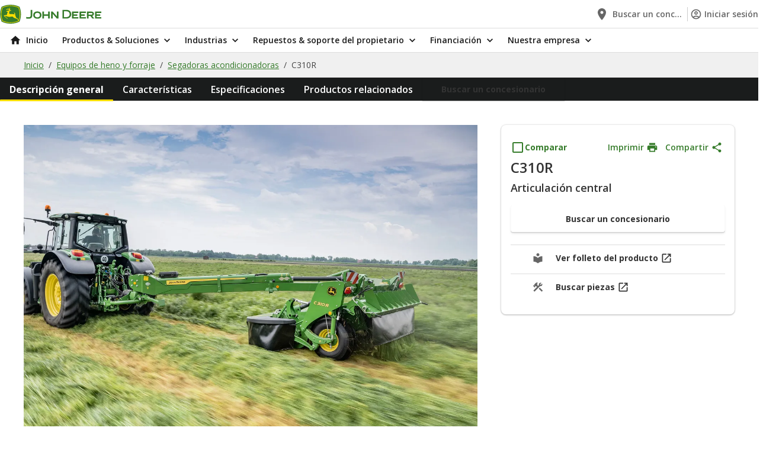

--- FILE ---
content_type: text/html;charset=UTF-8
request_url: https://www.deere.es/es-es/productos-y-soluciones/equipos-de-heno-y-forraje/segadoras-acondicionadoras/c310r-articulacion-central-odawqvhh
body_size: 15952
content:
<!DOCTYPE html>
<html class="no-js" lang="es" dir="ltr"    >
<!-- ProductPageAnalyticsData(SKU=800AXG, productCategory=Equipos de heno y forraje, productSubCategory=Segadoras acondicionadoras, productType=whole goods, stockStatus=null, fulfilmentType=, priceTotal=, quantity=null) -->
<head >
<meta charset="UTF-8">
<title>C310R Segadoras acondicionadoras | John Deere ES</title>
<meta name="description" content="Las segadoras acondicionadoras remolcadas de John Deere son conocidas por su sistema de corte limpio y acondicionador eficiente. Disfrutarás de altas tasas de trabajo, un funcionamiento flexible y una excelente durabilidad a largo plazo."> <meta name="coremedia:content-id" content="432624"/>
<!-- Google Site Verification -->
<meta name="google-site-verification" content="nMAeNX6QN2WPgeSkWoCvns9RFIUE4D61BGeICXV9Y4k"/>
<meta name="viewport" content="width=device-width, initial-scale=1">
<link rel="shortcut icon" href="/resource/crblob/5408/ddcaf6f7a329f3673dbdda0cffb240d8/favicon-ico-data.ico" /> <link rel="canonical" href="https://www.deere.es/es-es/productos-y-soluciones/equipos-de-heno-y-forraje/segadoras-acondicionadoras/c310r-articulacion-central-odawqvhh">
<link rel="alternate" hreflang="sv-SE" href="https://www.deere.se/sv-se/produkter-och-loesningar/hoe-och-foderutrustning/slatterkrossar/c310r-centrumdrag-odawqvhh" />
<link rel="alternate" hreflang="es-ES" href="https://www.deere.es/es-es/productos-y-soluciones/equipos-de-heno-y-forraje/segadoras-acondicionadoras/c310r-articulacion-central-odawqvhh" />
<link rel="alternate" hreflang="pl-PL" href="https://www.deere.pl/pl-pl/produkty-i-rozwiazania/sprzet-do-maszyn-zielonkowych/kosiarki-z-kondycjonerem/c310r-przegub-centralny-odawqvhh" />
<link rel="alternate" hreflang="it-IT" href="https://www.deere.it/it-it/prodotti-e-soluzioni/attrezzature-per-fieno-e-foraggio/falciacondizionatrici/c310r-falciacondizionatrice-trainata-a-perno-centrale-odawqvhh" />
<link rel="alternate" hreflang="pt-PT" href="https://www.deere.pt/pt-pt/produtos-e-solucoes/equipamento-para-feno-e-forragem/gadanheiras-condicionadoras/c310r-ponto-de-articulacao-central-odawqvhh" />
<link rel="alternate" hreflang="en-UA" href="https://www.deere.pt/pt-pt/produtos-e-solucoes/equipamento-para-feno-e-forragem/gadanheiras-condicionadoras/c310r-ponto-de-articulacao-central-odawqvhh" />
<link rel="alternate" hreflang="en-IE" href="https://www.deere.ie/en-ie/products-and-solutions/hay-and-forage-equipment/mower-conditioners/c310r-centre-pivot-odawqvhh" />
<link rel="alternate" hreflang="fr-FR" href="https://www.deere.fr/fr-fr/produits-et-solutions/equipement-pour-le-foin-et-le-fourrage/faucheuses-conditionneuses/c310r-pivot-central-odawqvhh" />
<link rel="alternate" hreflang="uk-UA" href="https://www.deere.ua/uk-ua/%D0%BF%D1%80%D0%BE%D0%B4%D1%83%D0%BA%D1%82%D0%B8-%D0%B8-%D1%80%D1%96%D1%88%D0%B5%D0%BD%D0%BD%D1%8F/%D0%BE%D0%B1%D0%BB%D0%B0%D0%B4%D0%BD%D0%B0%D0%BD%D0%BD%D1%8F-%D0%B4%D0%BB%D1%8F-%D1%81%D1%96%D0%BD%D0%B0-%D0%B8-%D0%BA%D0%BE%D1%80%D0%BC%D0%BE%D0%B2%D0%B8%D1%85-%D0%BA%D1%83%D0%BB%D1%8C%D1%82%D1%83%D1%80/%D0%BA%D0%BE%D1%81%D0%B0%D1%80%D0%BA%D0%B8-%D0%BF%D0%BB%D1%8E%D1%89%D0%B8%D0%BB%D0%BA%D0%B8/c310r-%D1%86%D0%B5%D0%BD%D1%82%D1%80%D0%B0%D0%BB%D1%8C%D0%BD%D0%B8%D0%B8-%D1%88%D0%B0%D1%80%D0%BD%D1%96%D1%80-odawqvhh" />
<link rel="alternate" hreflang="ru-UA" href="https://www.deere.ua/ru-ua/%D0%BF%D1%80%D0%BE%D0%B4%D1%83%D0%BA%D1%82%D1%8B-%D0%B8-%D1%80%D0%B5%D1%88%D0%B5%D0%BD%D0%B8%D1%8F/%D0%BE%D0%B1%D0%BE%D1%80%D1%83%D0%B4%D0%BE%D0%B2%D0%B0%D0%BD%D0%B8%D0%B5-%D0%B4%D0%BB%D1%8F-%D1%83%D0%B1%D0%BE%D1%80%D0%BA%D0%B8-%D1%81%D0%B5%D0%BD%D0%B0-%D0%B8-%D0%BA%D0%BE%D1%80%D0%BC%D0%BE%D0%B2/%D0%BA%D0%BE%D1%81%D0%B8%D0%BB%D0%BA%D0%B8-%D0%BF%D0%BB%D1%8E%D1%89%D0%B8%D0%BB%D0%BA%D0%B8/c310r-%D0%BA%D0%BE%D1%81%D0%B8%D0%BB%D0%BA%D0%B0-%D0%BF%D0%BB%D1%8E%D1%89%D0%B8%D0%BB%D0%BA%D0%B0-%D1%81-%D1%86%D0%B5%D0%BD%D1%82%D1%80%D0%B0%D0%BB%D1%8C%D0%BD%D1%8B%D0%BC-%D0%BF%D0%BE%D0%B2%D0%BE%D1%80%D0%BE%D1%82%D0%BD%D1%8B%D0%BC-%D1%88%D0%B0%D1%80%D0%BD%D0%B8%D1%80%D0%BE%D0%BC-odawqvhh" />
<link rel="alternate" hreflang="en-GB" href="https://www.deere.co.uk/en-gb/products-and-solutions/hay-and-forage-equipment/mower-conditioners/c310r-centre-pivot-odawqvhh" />
<link rel="alternate" hreflang="de-DE" href="https://www.deere.de/de-de/produkte-und-loesungen/futtererntemaschinen/maehaufbereiter/c310r-mittendeichsel-odawqvhh" />
<script>document.documentElement.className = document.documentElement.className.replace(/no-js/g, "js");</script>
<link rel="preconnect" href="https://fonts.googleapis.com">
<link rel="preconnect" href="https://fonts.gstatic.com" crossorigin>
<link href="https://fonts.googleapis.com/css2?family=Inter:wght@600;700;800&display=swap" rel="stylesheet">
<link href="https://fonts.googleapis.com/css2?family=Open+Sans:wght@400;600;700&display=swap" rel="stylesheet">
<script type="application/ld+json">
[{"headline":"C310R Segadoras acondicionadoras","mainEntityOfPage":"https://www.deere.es/es-es/productos-y-soluciones/equipos-de-heno-y-forraje/segadoras-acondicionadoras/c310r-articulacion-central-odawqvhh","name":"PLP - Mower-Conditioners","publisher":{"logo":"","name":"","sameAs":[],"@type":"Organization"},"url":"https://www.deere.es/es-es/productos-y-soluciones/equipos-de-heno-y-forraje/segadoras-acondicionadoras/c310r-articulacion-central-odawqvhh","@context":"https://schema.org/","@type":"WebPage"},{"itemListElement":[{"position":1,"name":"Inicio","item":"https://www.deere.es/es-es","@type":"ListItem"},{"position":2,"name":"Equipos de heno y forraje","item":"https://www.deere.es/es-es/productos-soluciones/equipos-de-heno-y-forraje","@type":"ListItem"},{"position":3,"name":"Segadoras acondicionadoras","item":"https://www.deere.es/es-es/productos-soluciones/equipos-de-heno-y-forraje/segadoras-acondicionadoras","@type":"ListItem"},{"position":4,"name":"C310R","item":"https://www.deere.es/es-es/productos-soluciones/equipos-de-heno-y-forraje/segadoras-acondicionadoras/c310r-articulacion-central-odawqvhh","@type":"ListItem"}],"@context":"https://schema.org/","@type":"BreadcrumbList"}]
</script>
<script src=https://cdn.cookielaw.org/scripttemplates/otSDKStub.js data-document-language="true"
type="text/javascript" charset="UTF-8" data-domain-script="775992d6-54fc-44f0-a375-5c8467845716"></script>
<script type="text/javascript">
function OptanonWrapper() {
}
</script>
<script>
window.adobeDataLayer = window.adobeDataLayer || [];
</script>
<script src="https://assets.adobedtm.com/c271735be4ea/eebf2e09aa0f/launch-2090c9fe673c.min.js" async></script>
<script src="https://www.datadoghq-browser-agent.com/us1/v5/datadog-rum.js" type="text/javascript"></script>
<link href="/resource/themes/deere-core/css/deere-core-2328-4.css" rel="stylesheet" >
<script src="/resource/themes/deere-core/js/chunkPathById-2490-173.js" ></script>
<script>cm_p13n={ap:[],sc:[],_cm_p13n:void 0,registerProvider:function(n){cm_p13n.ap.push(n)},pushSegment:function(n){cm_p13n.pushVariant(n)},pushVariant:function(n){cm_p13n.sc.push({m:"v",v:n}),cm_p13n.run()},completed:function(n){cm_p13n.sc.push({m:"c",p:n}),cm_p13n.run()},exchangeVariant:function(n,c){const p=cm_p13n._cm_p13n;p&&p.exchangeVariant(n,c)},run:function(){const n=cm_p13n._cm_p13n;if(n){const c=cm_p13n.sc;cm_p13n.sc=[],c.forEach(function(c){"v"===c.m?n.pushVariant(c.v):"c"===c.m&&n.completed(c.p)})}}};</script>
<meta property="og:title" content="C310R Segadoras acondicionadoras" />
<meta property="og:description" content="Las segadoras acondicionadoras remolcadas de John Deere son conocidas por su sistema de corte limpio y acondicionador eficiente. Disfrutarás de altas tasas de trabajo, un funcionamiento flexible y una excelente durabilidad a largo plazo." />
<meta property="og:type" content="website" />
<meta property="og:url" content="https://www.deere.es/es-es/productos-soluciones/equipos-de-heno-y-forraje/segadoras-acondicionadoras/c310r-articulacion-central-odawqvhh"/>
<meta property="og:site_name" content="John Deere" />
<script>
window.staticAppData = {
locale: 'es_ES',
};
</script></head><body class="cm-page"
id="top"
data-theme="jdGreen" data-fragment-preview="false" >
<div id="main">
<div id="root"></div>
<!-- context: /Sites/Deere.com/Spain/Spanish/Navigation/Products &amp; Solutions/Hay &amp; Forage Equipment/PLP - Mower-Conditioners -->
<div data-component="Header" data-props="{&quot;id&quot;:&quot;0&quot;,&quot;contentId&quot;:432824,&quot;label&quot;:&quot;&quot;,&quot;selected&quot;:false,&quot;cmPreviewMetadata&quot;:&quot;[{\&quot;_\&quot;:{\&quot;$Ref\&quot;:\&quot;content/432824\&quot;}}]&quot;,&quot;href&quot;:&quot;/es-es&quot;,&quot;startIcon&quot;:&quot;HomeIcon&quot;,&quot;subNavigationItems&quot;:[{&quot;id&quot;:&quot;0&quot;,&quot;contentId&quot;:432824,&quot;label&quot;:&quot;Inicio&quot;,&quot;selected&quot;:false,&quot;cmPreviewMetadata&quot;:&quot;[{\&quot;_\&quot;:{\&quot;$Ref\&quot;:\&quot;content/432824\&quot;}}]&quot;,&quot;href&quot;:&quot;/es-es&quot;,&quot;startIcon&quot;:&quot;HomeIcon&quot;},{&quot;id&quot;:&quot;1&quot;,&quot;contentId&quot;:432310,&quot;label&quot;:&quot;Productos &amp; Soluciones&quot;,&quot;selected&quot;:false,&quot;cmPreviewMetadata&quot;:&quot;[{\&quot;_\&quot;:{\&quot;$Ref\&quot;:\&quot;content/432310\&quot;}}]&quot;,&quot;href&quot;:&quot;&quot;,&quot;startIcon&quot;:&quot;&quot;,&quot;subNavigationItems&quot;:[{&quot;id&quot;:&quot;2&quot;,&quot;contentId&quot;:557372,&quot;label&quot;:&quot;Cosechadoras&quot;,&quot;selected&quot;:false,&quot;cmPreviewMetadata&quot;:&quot;[{\&quot;_\&quot;:{\&quot;$Ref\&quot;:\&quot;content/557372\&quot;}}]&quot;,&quot;href&quot;:&quot;/es-es/productos-soluciones/cosechadoras&quot;,&quot;startIcon&quot;:&quot;&quot;},{&quot;id&quot;:&quot;3&quot;,&quot;contentId&quot;:562414,&quot;label&quot;:&quot;Cabezales y plataformas&quot;,&quot;selected&quot;:false,&quot;cmPreviewMetadata&quot;:&quot;[{\&quot;_\&quot;:{\&quot;$Ref\&quot;:\&quot;content/562414\&quot;}}]&quot;,&quot;href&quot;:&quot;/es-es/productos-soluciones/cabezales-y-plataformas&quot;,&quot;startIcon&quot;:&quot;&quot;},{&quot;id&quot;:&quot;4&quot;,&quot;contentId&quot;:562396,&quot;label&quot;:&quot;Cargadoras&quot;,&quot;selected&quot;:false,&quot;cmPreviewMetadata&quot;:&quot;[{\&quot;_\&quot;:{\&quot;$Ref\&quot;:\&quot;content/562396\&quot;}}]&quot;,&quot;href&quot;:&quot;/es-es/productos-soluciones/cargadoras&quot;,&quot;startIcon&quot;:&quot;&quot;,&quot;subNavigationItems&quot;:[{&quot;id&quot;:&quot;5&quot;,&quot;contentId&quot;:562404,&quot;label&quot;:&quot;Palas cargadoras frontales&quot;,&quot;selected&quot;:false,&quot;cmPreviewMetadata&quot;:&quot;[{\&quot;_\&quot;:{\&quot;$Ref\&quot;:\&quot;content/562404\&quot;}}]&quot;,&quot;href&quot;:&quot;/es-es/productos-soluciones/cargadoras/palas-cargadoras-frontales&quot;,&quot;startIcon&quot;:&quot;&quot;}]},{&quot;id&quot;:&quot;6&quot;,&quot;contentId&quot;:562364,&quot;label&quot;:&quot;Cortacéspedes&quot;,&quot;selected&quot;:false,&quot;cmPreviewMetadata&quot;:&quot;[{\&quot;_\&quot;:{\&quot;$Ref\&quot;:\&quot;content/562364\&quot;}}]&quot;,&quot;href&quot;:&quot;/es-es/productos-soluciones/cortacespedes&quot;,&quot;startIcon&quot;:&quot;&quot;,&quot;subNavigationItems&quot;:[{&quot;id&quot;:&quot;7&quot;,&quot;contentId&quot;:562344,&quot;label&quot;:&quot;Cortacéspedes residenciales&quot;,&quot;selected&quot;:false,&quot;cmPreviewMetadata&quot;:&quot;[{\&quot;_\&quot;:{\&quot;$Ref\&quot;:\&quot;content/562344\&quot;}}]&quot;,&quot;href&quot;:&quot;/es-es/productos-soluciones/cortacespedes/cortacespedes-residenciales&quot;,&quot;startIcon&quot;:&quot;&quot;},{&quot;id&quot;:&quot;8&quot;,&quot;contentId&quot;:562330,&quot;label&quot;:&quot;Cortacéspedes frontales y de área ancha&quot;,&quot;selected&quot;:false,&quot;cmPreviewMetadata&quot;:&quot;[{\&quot;_\&quot;:{\&quot;$Ref\&quot;:\&quot;content/562330\&quot;}}]&quot;,&quot;href&quot;:&quot;/es-es/productos-soluciones/cortacespedes/cortacespedes-frontales-y-de-area-ancha&quot;,&quot;startIcon&quot;:&quot;&quot;},{&quot;id&quot;:&quot;9&quot;,&quot;contentId&quot;:562376,&quot;label&quot;:&quot;Cortacéspedes comerciales con radio de giro cero&quot;,&quot;selected&quot;:false,&quot;cmPreviewMetadata&quot;:&quot;[{\&quot;_\&quot;:{\&quot;$Ref\&quot;:\&quot;content/562376\&quot;}}]&quot;,&quot;href&quot;:&quot;/es-es/productos-soluciones/cortacespedes/cortacespedes-comerciales-con-radio-de-giro-cero&quot;,&quot;startIcon&quot;:&quot;&quot;},{&quot;id&quot;:&quot;10&quot;,&quot;contentId&quot;:562294,&quot;label&quot;:&quot;Tractores cortacéspedes diésel&quot;,&quot;selected&quot;:false,&quot;cmPreviewMetadata&quot;:&quot;[{\&quot;_\&quot;:{\&quot;$Ref\&quot;:\&quot;content/562294\&quot;}}]&quot;,&quot;href&quot;:&quot;/es-es/productos-soluciones/cortacespedes/tractores-cortacespedes-diesel&quot;,&quot;startIcon&quot;:&quot;&quot;},{&quot;id&quot;:&quot;11&quot;,&quot;contentId&quot;:562366,&quot;label&quot;:&quot;Cortacéspedes para greens&quot;,&quot;selected&quot;:false,&quot;cmPreviewMetadata&quot;:&quot;[{\&quot;_\&quot;:{\&quot;$Ref\&quot;:\&quot;content/562366\&quot;}}]&quot;,&quot;href&quot;:&quot;/es-es/productos-soluciones/cortacespedes/cortacespedes-para-greens&quot;,&quot;startIcon&quot;:&quot;&quot;},{&quot;id&quot;:&quot;12&quot;,&quot;contentId&quot;:562326,&quot;label&quot;:&quot;Cortacéspedes para calles&quot;,&quot;selected&quot;:false,&quot;cmPreviewMetadata&quot;:&quot;[{\&quot;_\&quot;:{\&quot;$Ref\&quot;:\&quot;content/562326\&quot;}}]&quot;,&quot;href&quot;:&quot;/es-es/productos-soluciones/cortacespedes/cortacespedes-para-calles&quot;,&quot;startIcon&quot;:&quot;&quot;},{&quot;id&quot;:&quot;13&quot;,&quot;contentId&quot;:562332,&quot;label&quot;:&quot;Cortacéspedes con asiento para recorte, envolventes y de rough&quot;,&quot;selected&quot;:false,&quot;cmPreviewMetadata&quot;:&quot;[{\&quot;_\&quot;:{\&quot;$Ref\&quot;:\&quot;content/562332\&quot;}}]&quot;,&quot;href&quot;:&quot;/es-es/productos-soluciones/cortacespedes/cortacespedes-con-asiento-para-recorte-envolventes-y-de-rough&quot;,&quot;startIcon&quot;:&quot;&quot;},{&quot;id&quot;:&quot;14&quot;,&quot;contentId&quot;:562368,&quot;label&quot;:&quot;Equipamiento deportivo y de golf&quot;,&quot;selected&quot;:false,&quot;cmPreviewMetadata&quot;:&quot;[{\&quot;_\&quot;:{\&quot;$Ref\&quot;:\&quot;content/562368\&quot;}}]&quot;,&quot;href&quot;:&quot;/es-es/productos-soluciones/cortacespedes/equipamiento-deportivo-y-de-golf&quot;,&quot;startIcon&quot;:&quot;&quot;}]},{&quot;id&quot;:&quot;15&quot;,&quot;contentId&quot;:562418,&quot;label&quot;:&quot;Equipos forestales&quot;,&quot;selected&quot;:false,&quot;cmPreviewMetadata&quot;:&quot;[{\&quot;_\&quot;:{\&quot;$Ref\&quot;:\&quot;content/562418\&quot;}}]&quot;,&quot;href&quot;:&quot;#&quot;,&quot;startIcon&quot;:&quot;&quot;,&quot;subNavigationItems&quot;:[{&quot;id&quot;:&quot;16&quot;,&quot;contentId&quot;:562166,&quot;label&quot;:&quot;Soluciones &amp; tecnología forestal&quot;,&quot;selected&quot;:false,&quot;cmPreviewMetadata&quot;:&quot;[{\&quot;_\&quot;:{\&quot;$Ref\&quot;:\&quot;content/562166\&quot;}}]&quot;,&quot;href&quot;:&quot;/es-es/productos-soluciones/equipos-forestales/soluciones-de-tecnologia-forestal&quot;,&quot;startIcon&quot;:&quot;&quot;},{&quot;id&quot;:&quot;17&quot;,&quot;contentId&quot;:562416,&quot;label&quot;:&quot;Autocargador&quot;,&quot;selected&quot;:false,&quot;cmPreviewMetadata&quot;:&quot;[{\&quot;_\&quot;:{\&quot;$Ref\&quot;:\&quot;content/562416\&quot;}}]&quot;,&quot;href&quot;:&quot;/es-es/productos-soluciones/equipos-forestales/autocargador&quot;,&quot;startIcon&quot;:&quot;&quot;},{&quot;id&quot;:&quot;18&quot;,&quot;contentId&quot;:562422,&quot;label&quot;:&quot;Arrastrador forestal&quot;,&quot;selected&quot;:false,&quot;cmPreviewMetadata&quot;:&quot;[{\&quot;_\&quot;:{\&quot;$Ref\&quot;:\&quot;content/562422\&quot;}}]&quot;,&quot;href&quot;:&quot;/es-es/productos-soluciones/equipos-forestales/arrastrador-forestal&quot;,&quot;startIcon&quot;:&quot;&quot;},{&quot;id&quot;:&quot;19&quot;,&quot;contentId&quot;:562420,&quot;label&quot;:&quot;Procesadora forestal&quot;,&quot;selected&quot;:false,&quot;cmPreviewMetadata&quot;:&quot;[{\&quot;_\&quot;:{\&quot;$Ref\&quot;:\&quot;content/562420\&quot;}}]&quot;,&quot;href&quot;:&quot;/es-es/productos-soluciones/equipos-forestales/procesadora-forestal&quot;,&quot;startIcon&quot;:&quot;&quot;},{&quot;id&quot;:&quot;20&quot;,&quot;contentId&quot;:562424,&quot;label&quot;:&quot;Cabezal procesador&quot;,&quot;selected&quot;:false,&quot;cmPreviewMetadata&quot;:&quot;[{\&quot;_\&quot;:{\&quot;$Ref\&quot;:\&quot;content/562424\&quot;}}]&quot;,&quot;href&quot;:&quot;/es-es/productos-soluciones/equipos-forestales/cabezal-procesador&quot;,&quot;startIcon&quot;:&quot;&quot;},{&quot;id&quot;:&quot;21&quot;,&quot;contentId&quot;:598430,&quot;label&quot;:&quot;Taladoras sobre orugas&quot;,&quot;selected&quot;:false,&quot;cmPreviewMetadata&quot;:&quot;[{\&quot;_\&quot;:{\&quot;$Ref\&quot;:\&quot;content/598430\&quot;}}]&quot;,&quot;href&quot;:&quot;/es-es/productos-soluciones/equipos-forestales/taladoras-sobre-orugas&quot;,&quot;startIcon&quot;:&quot;&quot;},{&quot;id&quot;:&quot;22&quot;,&quot;contentId&quot;:598432,&quot;label&quot;:&quot;Taladoras sobre ruedas&quot;,&quot;selected&quot;:false,&quot;cmPreviewMetadata&quot;:&quot;[{\&quot;_\&quot;:{\&quot;$Ref\&quot;:\&quot;content/598432\&quot;}}]&quot;,&quot;href&quot;:&quot;/es-es/productos-soluciones/equipos-forestales/taladoras-sobre-ruedas&quot;,&quot;startIcon&quot;:&quot;&quot;}]},{&quot;id&quot;:&quot;23&quot;,&quot;contentId&quot;:562018,&quot;label&quot;:&quot;Equipos de heno y forraje&quot;,&quot;selected&quot;:false,&quot;cmPreviewMetadata&quot;:&quot;[{\&quot;_\&quot;:{\&quot;$Ref\&quot;:\&quot;content/562018\&quot;}}]&quot;,&quot;href&quot;:&quot;/es-es/productos-soluciones/equipos-de-heno-y-forraje&quot;,&quot;startIcon&quot;:&quot;&quot;,&quot;subNavigationItems&quot;:[{&quot;id&quot;:&quot;24&quot;,&quot;contentId&quot;:562020,&quot;label&quot;:&quot;Empacadoras&quot;,&quot;selected&quot;:false,&quot;cmPreviewMetadata&quot;:&quot;[{\&quot;_\&quot;:{\&quot;$Ref\&quot;:\&quot;content/562020\&quot;}}]&quot;,&quot;href&quot;:&quot;/es-es/productos-soluciones/equipos-de-heno-y-forraje/empacadoras&quot;,&quot;startIcon&quot;:&quot;&quot;},{&quot;id&quot;:&quot;25&quot;,&quot;contentId&quot;:562024,&quot;label&quot;:&quot;Picadoras de forraje&quot;,&quot;selected&quot;:false,&quot;cmPreviewMetadata&quot;:&quot;[{\&quot;_\&quot;:{\&quot;$Ref\&quot;:\&quot;content/562024\&quot;}}]&quot;,&quot;href&quot;:&quot;/es-es/productos-soluciones/equipos-de-heno-y-forraje/picadoras-de-forraje&quot;,&quot;startIcon&quot;:&quot;&quot;},{&quot;id&quot;:&quot;26&quot;,&quot;contentId&quot;:562028,&quot;label&quot;:&quot;Segadoras acondicionadoras&quot;,&quot;selected&quot;:false,&quot;cmPreviewMetadata&quot;:&quot;[{\&quot;_\&quot;:{\&quot;$Ref\&quot;:\&quot;content/562028\&quot;}}]&quot;,&quot;href&quot;:&quot;/es-es/productos-soluciones/equipos-de-heno-y-forraje/segadoras-acondicionadoras&quot;,&quot;startIcon&quot;:&quot;&quot;}]},{&quot;id&quot;:&quot;27&quot;,&quot;contentId&quot;:564660,&quot;label&quot;:&quot;Motores y transmisiones&quot;,&quot;selected&quot;:false,&quot;cmPreviewMetadata&quot;:&quot;[{\&quot;_\&quot;:{\&quot;$Ref\&quot;:\&quot;content/564660\&quot;}}]&quot;,&quot;href&quot;:&quot;/es-es/productos-soluciones/motores-y-transmisiones&quot;,&quot;startIcon&quot;:&quot;&quot;},{&quot;id&quot;:&quot;28&quot;,&quot;contentId&quot;:562722,&quot;label&quot;:&quot;Premium Used&quot;,&quot;selected&quot;:false,&quot;cmPreviewMetadata&quot;:&quot;[{\&quot;_\&quot;:{\&quot;$Ref\&quot;:\&quot;content/562722\&quot;}}]&quot;,&quot;href&quot;:&quot;/es-es/productos-soluciones/premium-used&quot;,&quot;startIcon&quot;:&quot;&quot;},{&quot;id&quot;:&quot;29&quot;,&quot;contentId&quot;:562214,&quot;label&quot;:&quot;Pulverizadores&quot;,&quot;selected&quot;:false,&quot;cmPreviewMetadata&quot;:&quot;[{\&quot;_\&quot;:{\&quot;$Ref\&quot;:\&quot;content/562214\&quot;}}]&quot;,&quot;href&quot;:&quot;/es-es/productos-soluciones/pulverizadores&quot;,&quot;startIcon&quot;:&quot;&quot;,&quot;subNavigationItems&quot;:[{&quot;id&quot;:&quot;30&quot;,&quot;contentId&quot;:562248,&quot;label&quot;:&quot;Pulverizadores autopropulsados&quot;,&quot;selected&quot;:false,&quot;cmPreviewMetadata&quot;:&quot;[{\&quot;_\&quot;:{\&quot;$Ref\&quot;:\&quot;content/562248\&quot;}}]&quot;,&quot;href&quot;:&quot;/es-es/productos-soluciones/pulverizadores/pulverizadores-autopropulsados&quot;,&quot;startIcon&quot;:&quot;&quot;},{&quot;id&quot;:&quot;31&quot;,&quot;contentId&quot;:562208,&quot;label&quot;:&quot;Pulverizadores remolcados&quot;,&quot;selected&quot;:false,&quot;cmPreviewMetadata&quot;:&quot;[{\&quot;_\&quot;:{\&quot;$Ref\&quot;:\&quot;content/562208\&quot;}}]&quot;,&quot;href&quot;:&quot;/es-es/productos-soluciones/pulverizadores/pulverizadores-remolcados&quot;,&quot;startIcon&quot;:&quot;&quot;}]},{&quot;id&quot;:&quot;32&quot;,&quot;contentId&quot;:563440,&quot;label&quot;:&quot;Soluciones tecnológicas&quot;,&quot;selected&quot;:false,&quot;cmPreviewMetadata&quot;:&quot;[{\&quot;_\&quot;:{\&quot;$Ref\&quot;:\&quot;content/563440\&quot;}}]&quot;,&quot;href&quot;:&quot;/es-es/productos-soluciones/soluciones-tecnologicas&quot;,&quot;startIcon&quot;:&quot;&quot;,&quot;subNavigationItems&quot;:[{&quot;id&quot;:&quot;33&quot;,&quot;contentId&quot;:563454,&quot;label&quot;:&quot;Herramientas digitales&quot;,&quot;selected&quot;:false,&quot;cmPreviewMetadata&quot;:&quot;[{\&quot;_\&quot;:{\&quot;$Ref\&quot;:\&quot;content/563454\&quot;}}]&quot;,&quot;href&quot;:&quot;/es-es/productos-soluciones/soluciones-tecnologicas/herramientas-digitales&quot;,&quot;startIcon&quot;:&quot;&quot;},{&quot;id&quot;:&quot;34&quot;,&quot;contentId&quot;:556440,&quot;label&quot;:&quot;Tecnología de agricultura de precisión&quot;,&quot;selected&quot;:false,&quot;cmPreviewMetadata&quot;:&quot;[{\&quot;_\&quot;:{\&quot;$Ref\&quot;:\&quot;content/556440\&quot;}}]&quot;,&quot;href&quot;:&quot;/es-es/productos-soluciones/soluciones-tecnologicas/tecnologia-de-agricultura-de-precision&quot;,&quot;startIcon&quot;:&quot;&quot;},{&quot;id&quot;:&quot;35&quot;,&quot;contentId&quot;:558944,&quot;label&quot;:&quot;Tecnología de precisión de equipos para césped&quot;,&quot;selected&quot;:false,&quot;cmPreviewMetadata&quot;:&quot;[{\&quot;_\&quot;:{\&quot;$Ref\&quot;:\&quot;content/558944\&quot;}}]&quot;,&quot;href&quot;:&quot;/es-es/productos-soluciones/soluciones-tecnologicas/tecnologia-de-precision-de-equipos-para-cesped&quot;,&quot;startIcon&quot;:&quot;&quot;},{&quot;id&quot;:&quot;36&quot;,&quot;contentId&quot;:562166,&quot;label&quot;:&quot;Soluciones &amp; tecnología forestal&quot;,&quot;selected&quot;:false,&quot;cmPreviewMetadata&quot;:&quot;[{\&quot;_\&quot;:{\&quot;$Ref\&quot;:\&quot;content/562166\&quot;}}]&quot;,&quot;href&quot;:&quot;/es-es/productos-soluciones/equipos-forestales/soluciones-de-tecnologia-forestal&quot;,&quot;startIcon&quot;:&quot;&quot;}]},{&quot;id&quot;:&quot;37&quot;,&quot;contentId&quot;:562696,&quot;label&quot;:&quot;Sembradoras de precisión&quot;,&quot;selected&quot;:false,&quot;cmPreviewMetadata&quot;:&quot;[{\&quot;_\&quot;:{\&quot;$Ref\&quot;:\&quot;content/562696\&quot;}}]&quot;,&quot;href&quot;:&quot;/es-es/productos-soluciones/sembradoras-de-precision&quot;,&quot;startIcon&quot;:&quot;&quot;},{&quot;id&quot;:&quot;38&quot;,&quot;contentId&quot;:562040,&quot;label&quot;:&quot;Tractores&quot;,&quot;selected&quot;:false,&quot;cmPreviewMetadata&quot;:&quot;[{\&quot;_\&quot;:{\&quot;$Ref\&quot;:\&quot;content/562040\&quot;}}]&quot;,&quot;href&quot;:&quot;/es-es/productos-soluciones/tractores&quot;,&quot;startIcon&quot;:&quot;&quot;,&quot;subNavigationItems&quot;:[{&quot;id&quot;:&quot;39&quot;,&quot;contentId&quot;:562032,&quot;label&quot;:&quot;Tractores compactos&quot;,&quot;selected&quot;:false,&quot;cmPreviewMetadata&quot;:&quot;[{\&quot;_\&quot;:{\&quot;$Ref\&quot;:\&quot;content/562032\&quot;}}]&quot;,&quot;href&quot;:&quot;/es-es/productos-soluciones/tractores/tractores-compactos&quot;,&quot;startIcon&quot;:&quot;&quot;},{&quot;id&quot;:&quot;40&quot;,&quot;contentId&quot;:558634,&quot;label&quot;:&quot;Tractores de tamaño mediano&quot;,&quot;selected&quot;:false,&quot;cmPreviewMetadata&quot;:&quot;[{\&quot;_\&quot;:{\&quot;$Ref\&quot;:\&quot;content/558634\&quot;}}]&quot;,&quot;href&quot;:&quot;/es-es/productos-soluciones/tractores/tractores-de-tamano-mediano&quot;,&quot;startIcon&quot;:&quot;&quot;},{&quot;id&quot;:&quot;41&quot;,&quot;contentId&quot;:562112,&quot;label&quot;:&quot;Tractores grandes&quot;,&quot;selected&quot;:false,&quot;cmPreviewMetadata&quot;:&quot;[{\&quot;_\&quot;:{\&quot;$Ref\&quot;:\&quot;content/562112\&quot;}}]&quot;,&quot;href&quot;:&quot;/es-es/productos-soluciones/tractores/tractores-grandes&quot;,&quot;startIcon&quot;:&quot;&quot;}]},{&quot;id&quot;:&quot;42&quot;,&quot;contentId&quot;:562678,&quot;label&quot;:&quot;Vehículos multiuso Gator&quot;,&quot;selected&quot;:false,&quot;cmPreviewMetadata&quot;:&quot;[{\&quot;_\&quot;:{\&quot;$Ref\&quot;:\&quot;content/562678\&quot;}}]&quot;,&quot;href&quot;:&quot;/es-es/productos-soluciones/vehiculos-multiuso-gator&quot;,&quot;startIcon&quot;:&quot;&quot;,&quot;subNavigationItems&quot;:[{&quot;id&quot;:&quot;43&quot;,&quot;contentId&quot;:562674,&quot;label&quot;:&quot;Vehículos multiuso transversales&quot;,&quot;selected&quot;:false,&quot;cmPreviewMetadata&quot;:&quot;[{\&quot;_\&quot;:{\&quot;$Ref\&quot;:\&quot;content/562674\&quot;}}]&quot;,&quot;href&quot;:&quot;/es-es/productos-soluciones/vehiculos-multiuso-gator/vehiculos-multiuso-transversales&quot;,&quot;startIcon&quot;:&quot;&quot;},{&quot;id&quot;:&quot;44&quot;,&quot;contentId&quot;:562624,&quot;label&quot;:&quot;Vehículos multiuso de trabajo&quot;,&quot;selected&quot;:false,&quot;cmPreviewMetadata&quot;:&quot;[{\&quot;_\&quot;:{\&quot;$Ref\&quot;:\&quot;content/562624\&quot;}}]&quot;,&quot;href&quot;:&quot;/es-es/productos-soluciones/vehiculos-multiuso-gator/vehiculos-multiuso-de-trabajo&quot;,&quot;startIcon&quot;:&quot;&quot;}]}]},{&quot;id&quot;:&quot;45&quot;,&quot;contentId&quot;:564664,&quot;label&quot;:&quot;Industrias&quot;,&quot;selected&quot;:false,&quot;cmPreviewMetadata&quot;:&quot;[{\&quot;_\&quot;:{\&quot;$Ref\&quot;:\&quot;content/564664\&quot;}}]&quot;,&quot;href&quot;:&quot;&quot;,&quot;startIcon&quot;:&quot;&quot;,&quot;subNavigationItems&quot;:[{&quot;id&quot;:&quot;46&quot;,&quot;contentId&quot;:563026,&quot;label&quot;:&quot;Agricultura&quot;,&quot;selected&quot;:false,&quot;cmPreviewMetadata&quot;:&quot;[{\&quot;_\&quot;:{\&quot;$Ref\&quot;:\&quot;content/563026\&quot;}}]&quot;,&quot;href&quot;:&quot;/es-es/industrias/agricultura&quot;,&quot;startIcon&quot;:&quot;&quot;,&quot;subNavigationItems&quot;:[{&quot;id&quot;:&quot;47&quot;,&quot;contentId&quot;:560396,&quot;label&quot;:&quot;Campo y Mecánica&quot;,&quot;selected&quot;:false,&quot;cmPreviewMetadata&quot;:&quot;[{\&quot;_\&quot;:{\&quot;$Ref\&quot;:\&quot;content/560396\&quot;}}]&quot;,&quot;href&quot;:&quot;/es-es/industrias/agricultura/campo-y-mecanica&quot;,&quot;startIcon&quot;:&quot;&quot;}]},{&quot;id&quot;:&quot;48&quot;,&quot;contentId&quot;:563230,&quot;label&quot;:&quot;Equipos forestales&quot;,&quot;selected&quot;:false,&quot;cmPreviewMetadata&quot;:&quot;[{\&quot;_\&quot;:{\&quot;$Ref\&quot;:\&quot;content/563230\&quot;}}]&quot;,&quot;href&quot;:&quot;/es-es/industrias/equipos-forestales&quot;,&quot;startIcon&quot;:&quot;&quot;},{&quot;id&quot;:&quot;49&quot;,&quot;contentId&quot;:563434,&quot;label&quot;:&quot;Golf &amp; deportes&quot;,&quot;selected&quot;:false,&quot;cmPreviewMetadata&quot;:&quot;[{\&quot;_\&quot;:{\&quot;$Ref\&quot;:\&quot;content/563434\&quot;}}]&quot;,&quot;href&quot;:&quot;/es-es/industrias/golf-deportes&quot;,&quot;startIcon&quot;:&quot;&quot;},{&quot;id&quot;:&quot;50&quot;,&quot;contentId&quot;:564660,&quot;label&quot;:&quot;Motores y transmisiones&quot;,&quot;selected&quot;:false,&quot;cmPreviewMetadata&quot;:&quot;[{\&quot;_\&quot;:{\&quot;$Ref\&quot;:\&quot;content/564660\&quot;}}]&quot;,&quot;href&quot;:&quot;/es-es/productos-soluciones/motores-y-transmisiones&quot;,&quot;startIcon&quot;:&quot;&quot;},{&quot;id&quot;:&quot;51&quot;,&quot;contentId&quot;:563410,&quot;label&quot;:&quot;Paisajismo y cuidado del terreno&quot;,&quot;selected&quot;:false,&quot;cmPreviewMetadata&quot;:&quot;[{\&quot;_\&quot;:{\&quot;$Ref\&quot;:\&quot;content/563410\&quot;}}]&quot;,&quot;href&quot;:&quot;/es-es/industrias/paisajismo-y-cuidado-del-terreno&quot;,&quot;startIcon&quot;:&quot;&quot;},{&quot;id&quot;:&quot;52&quot;,&quot;contentId&quot;:563380,&quot;label&quot;:&quot;Propietario de inmuebles &amp; residencial&quot;,&quot;selected&quot;:false,&quot;cmPreviewMetadata&quot;:&quot;[{\&quot;_\&quot;:{\&quot;$Ref\&quot;:\&quot;content/563380\&quot;}}]&quot;,&quot;href&quot;:&quot;/es-es/industrias/propietario-de-inmuebles-residencial&quot;,&quot;startIcon&quot;:&quot;&quot;}]},{&quot;id&quot;:&quot;53&quot;,&quot;contentId&quot;:562592,&quot;label&quot;:&quot;Repuestos &amp; soporte del propietario&quot;,&quot;selected&quot;:false,&quot;cmPreviewMetadata&quot;:&quot;[{\&quot;_\&quot;:{\&quot;$Ref\&quot;:\&quot;content/562592\&quot;}}]&quot;,&quot;href&quot;:&quot;&quot;,&quot;startIcon&quot;:&quot;&quot;,&quot;subNavigationItems&quot;:[{&quot;id&quot;:&quot;54&quot;,&quot;contentId&quot;:562554,&quot;label&quot;:&quot;Manuales &amp; formación&quot;,&quot;selected&quot;:false,&quot;cmPreviewMetadata&quot;:&quot;[{\&quot;_\&quot;:{\&quot;$Ref\&quot;:\&quot;content/562554\&quot;}}]&quot;,&quot;href&quot;:&quot;#&quot;,&quot;startIcon&quot;:&quot;&quot;,&quot;subNavigationItems&quot;:[{&quot;id&quot;:&quot;55&quot;,&quot;contentId&quot;:561556,&quot;label&quot;:&quot;Simuladores&quot;,&quot;selected&quot;:false,&quot;cmPreviewMetadata&quot;:&quot;[{\&quot;_\&quot;:{\&quot;$Ref\&quot;:\&quot;content/561556\&quot;}}]&quot;,&quot;href&quot;:&quot;/es-es/repuestos-soporte-del-propietario/manuales-formacion/simuladores&quot;,&quot;startIcon&quot;:&quot;&quot;}]},{&quot;id&quot;:&quot;56&quot;,&quot;contentId&quot;:558142,&quot;label&quot;:&quot;Repuestos&quot;,&quot;selected&quot;:false,&quot;cmPreviewMetadata&quot;:&quot;[{\&quot;_\&quot;:{\&quot;$Ref\&quot;:\&quot;content/558142\&quot;}}]&quot;,&quot;href&quot;:&quot;/es-es/repuestos-soporte-del-propietario/repuestos&quot;,&quot;startIcon&quot;:&quot;&quot;,&quot;subNavigationItems&quot;:[{&quot;id&quot;:&quot;57&quot;,&quot;contentId&quot;:558420,&quot;label&quot;:&quot;Piezas del motor&quot;,&quot;selected&quot;:false,&quot;cmPreviewMetadata&quot;:&quot;[{\&quot;_\&quot;:{\&quot;$Ref\&quot;:\&quot;content/558420\&quot;}}]&quot;,&quot;href&quot;:&quot;/es-es/repuestos-soporte-del-propietario/repuestos/piezas-del-motor&quot;,&quot;startIcon&quot;:&quot;&quot;},{&quot;id&quot;:&quot;58&quot;,&quot;contentId&quot;:558662,&quot;label&quot;:&quot;Repuestos para maquinaria agrícola&quot;,&quot;selected&quot;:false,&quot;cmPreviewMetadata&quot;:&quot;[{\&quot;_\&quot;:{\&quot;$Ref\&quot;:\&quot;content/558662\&quot;}}]&quot;,&quot;href&quot;:&quot;/es-es/repuestos-soporte-del-propietario/repuestos/repuestos-para-maquinaria-agricola&quot;,&quot;startIcon&quot;:&quot;&quot;},{&quot;id&quot;:&quot;59&quot;,&quot;contentId&quot;:558368,&quot;label&quot;:&quot;Repuestos forestales&quot;,&quot;selected&quot;:false,&quot;cmPreviewMetadata&quot;:&quot;[{\&quot;_\&quot;:{\&quot;$Ref\&quot;:\&quot;content/558368\&quot;}}]&quot;,&quot;href&quot;:&quot;/es-es/repuestos-soporte-del-propietario/repuestos/repuestos-forestales&quot;,&quot;startIcon&quot;:&quot;&quot;},{&quot;id&quot;:&quot;60&quot;,&quot;contentId&quot;:557752,&quot;label&quot;:&quot;Repuestos para paisajismo y cuidado del terreno&quot;,&quot;selected&quot;:false,&quot;cmPreviewMetadata&quot;:&quot;[{\&quot;_\&quot;:{\&quot;$Ref\&quot;:\&quot;content/557752\&quot;}}]&quot;,&quot;href&quot;:&quot;/es-es/repuestos-soporte-del-propietario/repuestos/repuestos-para-paisajismo-y-cuidado-del-terreno&quot;,&quot;startIcon&quot;:&quot;&quot;}]},{&quot;id&quot;:&quot;61&quot;,&quot;contentId&quot;:561982,&quot;label&quot;:&quot;Servicios de productos &amp; garantías&quot;,&quot;selected&quot;:false,&quot;cmPreviewMetadata&quot;:&quot;[{\&quot;_\&quot;:{\&quot;$Ref\&quot;:\&quot;content/561982\&quot;}}]&quot;,&quot;href&quot;:&quot;/es-es/repuestos-soporte-del-propietario/servicios-de-productos-garantias&quot;,&quot;startIcon&quot;:&quot;&quot;},{&quot;id&quot;:&quot;62&quot;,&quot;contentId&quot;:556470,&quot;label&quot;:&quot;StellarSupport&quot;,&quot;selected&quot;:false,&quot;cmPreviewMetadata&quot;:&quot;[{\&quot;_\&quot;:{\&quot;$Ref\&quot;:\&quot;content/556470\&quot;}}]&quot;,&quot;href&quot;:&quot;/es-es/repuestos-soporte-del-propietario/stellarsupport&quot;,&quot;startIcon&quot;:&quot;&quot;,&quot;subNavigationItems&quot;:[{&quot;id&quot;:&quot;63&quot;,&quot;contentId&quot;:555940,&quot;label&quot;:&quot;Notas de distribución de Gen5&quot;,&quot;selected&quot;:false,&quot;cmPreviewMetadata&quot;:&quot;[{\&quot;_\&quot;:{\&quot;$Ref\&quot;:\&quot;content/555940\&quot;}}]&quot;,&quot;href&quot;:&quot;/es-es/repuestos-soporte-del-propietario/stellarsupport/g5-archivo&quot;,&quot;startIcon&quot;:&quot;&quot;},{&quot;id&quot;:&quot;64&quot;,&quot;contentId&quot;:556024,&quot;label&quot;:&quot;Notas de distribución G5e&quot;,&quot;selected&quot;:false,&quot;cmPreviewMetadata&quot;:&quot;[{\&quot;_\&quot;:{\&quot;$Ref\&quot;:\&quot;content/556024\&quot;}}]&quot;,&quot;href&quot;:&quot;/es-es/repuestos-soporte-del-propietario/stellarsupport/g5e-archivo&quot;,&quot;startIcon&quot;:&quot;&quot;},{&quot;id&quot;:&quot;65&quot;,&quot;contentId&quot;:556356,&quot;label&quot;:&quot;Notas de distribución de la 4 generación&quot;,&quot;selected&quot;:false,&quot;cmPreviewMetadata&quot;:&quot;[{\&quot;_\&quot;:{\&quot;$Ref\&quot;:\&quot;content/556356\&quot;}}]&quot;,&quot;href&quot;:&quot;/es-es/repuestos-soporte-del-propietario/stellarsupport/gen4-archivio&quot;,&quot;startIcon&quot;:&quot;&quot;},{&quot;id&quot;:&quot;66&quot;,&quot;contentId&quot;:556202,&quot;label&quot;:&quot;Notas de distribución de GreenStar&quot;,&quot;selected&quot;:false,&quot;cmPreviewMetadata&quot;:&quot;[{\&quot;_\&quot;:{\&quot;$Ref\&quot;:\&quot;content/556202\&quot;}}]&quot;,&quot;href&quot;:&quot;/es-es/repuestos-soporte-del-propietario/stellarsupport/greenstar-archivo&quot;,&quot;startIcon&quot;:&quot;&quot;},{&quot;id&quot;:&quot;67&quot;,&quot;contentId&quot;:556872,&quot;label&quot;:&quot;Notas de distribución GreenStar 3 CommandCenter&quot;,&quot;selected&quot;:false,&quot;cmPreviewMetadata&quot;:&quot;[{\&quot;_\&quot;:{\&quot;$Ref\&quot;:\&quot;content/556872\&quot;}}]&quot;,&quot;href&quot;:&quot;/es-es/repuestos-soporte-del-propietario/stellarsupport/greenstar3-commandcenter-archivo&quot;,&quot;startIcon&quot;:&quot;&quot;},{&quot;id&quot;:&quot;68&quot;,&quot;contentId&quot;:556672,&quot;label&quot;:&quot;Notas de distribución de StarFire 6000&quot;,&quot;selected&quot;:false,&quot;cmPreviewMetadata&quot;:&quot;[{\&quot;_\&quot;:{\&quot;$Ref\&quot;:\&quot;content/556672\&quot;}}]&quot;,&quot;href&quot;:&quot;/es-es/repuestos-soporte-del-propietario/stellarsupport/starfire6000-archivo&quot;,&quot;startIcon&quot;:&quot;&quot;},{&quot;id&quot;:&quot;69&quot;,&quot;contentId&quot;:555764,&quot;label&quot;:&quot;Notas de distribución de StarFire&amp;trade; 7000&quot;,&quot;selected&quot;:false,&quot;cmPreviewMetadata&quot;:&quot;[{\&quot;_\&quot;:{\&quot;$Ref\&quot;:\&quot;content/555764\&quot;}}]&quot;,&quot;href&quot;:&quot;/es-es/repuestos-soporte-del-propietario/stellarsupport/starfire7000-archivo&quot;,&quot;startIcon&quot;:&quot;&quot;},{&quot;id&quot;:&quot;70&quot;,&quot;contentId&quot;:556844,&quot;label&quot;:&quot;Notas de distribución de StarFire&amp;trade; 7500&quot;,&quot;selected&quot;:false,&quot;cmPreviewMetadata&quot;:&quot;[{\&quot;_\&quot;:{\&quot;$Ref\&quot;:\&quot;content/556844\&quot;}}]&quot;,&quot;href&quot;:&quot;/es-es/repuestos-soporte-del-propietario/stellarsupport/starfire7500-archivo&quot;,&quot;startIcon&quot;:&quot;&quot;},{&quot;id&quot;:&quot;71&quot;,&quot;contentId&quot;:555870,&quot;label&quot;:&quot;Notas de distribución de AutoTrac 300&quot;,&quot;selected&quot;:false,&quot;cmPreviewMetadata&quot;:&quot;[{\&quot;_\&quot;:{\&quot;$Ref\&quot;:\&quot;content/555870\&quot;}}]&quot;,&quot;href&quot;:&quot;/es-es/repuestos-soporte-del-propietario/stellarsupport/autotrac300-archivo&quot;,&quot;startIcon&quot;:&quot;&quot;},{&quot;id&quot;:&quot;72&quot;,&quot;contentId&quot;:674148,&quot;label&quot;:&quot;Notas de distribución de UCC2&quot;,&quot;selected&quot;:false,&quot;cmPreviewMetadata&quot;:&quot;[{\&quot;_\&quot;:{\&quot;$Ref\&quot;:\&quot;content/674148\&quot;}}]&quot;,&quot;href&quot;:&quot;/es-es/repuestos-soporte-del-propietario/stellarsupport/ucc2-archivo&quot;,&quot;startIcon&quot;:&quot;&quot;}]},{&quot;id&quot;:&quot;73&quot;,&quot;contentId&quot;:557262,&quot;label&quot;:&quot;Tienda en línea&quot;,&quot;selected&quot;:false,&quot;cmPreviewMetadata&quot;:&quot;[{\&quot;_\&quot;:{\&quot;$Ref\&quot;:\&quot;content/557262\&quot;}}]&quot;,&quot;href&quot;:&quot;/es-es/repuestos-soporte-del-propietario/tienda-en-linea&quot;,&quot;startIcon&quot;:&quot;&quot;}]},{&quot;id&quot;:&quot;74&quot;,&quot;contentId&quot;:565062,&quot;label&quot;:&quot;Financiación&quot;,&quot;selected&quot;:false,&quot;cmPreviewMetadata&quot;:&quot;[{\&quot;_\&quot;:{\&quot;$Ref\&quot;:\&quot;content/565062\&quot;}}]&quot;,&quot;href&quot;:&quot;&quot;,&quot;startIcon&quot;:&quot;&quot;,&quot;subNavigationItems&quot;:[{&quot;id&quot;:&quot;75&quot;,&quot;contentId&quot;:601662,&quot;label&quot;:&quot;Contacta John&amp;nbsp;Deere Financial&quot;,&quot;selected&quot;:false,&quot;cmPreviewMetadata&quot;:&quot;[{\&quot;_\&quot;:{\&quot;$Ref\&quot;:\&quot;content/601662\&quot;}}]&quot;,&quot;href&quot;:&quot;/es-es/financiacion/contacta-john-deere-financial&quot;,&quot;startIcon&quot;:&quot;&quot;},{&quot;id&quot;:&quot;76&quot;,&quot;contentId&quot;:555640,&quot;label&quot;:&quot;John&amp;nbsp;Deere Financial&quot;,&quot;selected&quot;:false,&quot;cmPreviewMetadata&quot;:&quot;[{\&quot;_\&quot;:{\&quot;$Ref\&quot;:\&quot;content/555640\&quot;}}]&quot;,&quot;href&quot;:&quot;/es-es/financiacion/john-deere-financial&quot;,&quot;startIcon&quot;:&quot;&quot;},{&quot;id&quot;:&quot;77&quot;,&quot;contentId&quot;:556306,&quot;label&quot;:&quot;Leasing&quot;,&quot;selected&quot;:false,&quot;cmPreviewMetadata&quot;:&quot;[{\&quot;_\&quot;:{\&quot;$Ref\&quot;:\&quot;content/556306\&quot;}}]&quot;,&quot;href&quot;:&quot;/es-es/financiacion/leasing&quot;,&quot;startIcon&quot;:&quot;&quot;},{&quot;id&quot;:&quot;78&quot;,&quot;contentId&quot;:591818,&quot;label&quot;:&quot;MyFinancial App&quot;,&quot;selected&quot;:false,&quot;cmPreviewMetadata&quot;:&quot;[{\&quot;_\&quot;:{\&quot;$Ref\&quot;:\&quot;content/591818\&quot;}}]&quot;,&quot;href&quot;:&quot;/es-es/financiacion/myfinancial-app&quot;,&quot;startIcon&quot;:&quot;&quot;},{&quot;id&quot;:&quot;79&quot;,&quot;contentId&quot;:556096,&quot;label&quot;:&quot;Préstamo&quot;,&quot;selected&quot;:false,&quot;cmPreviewMetadata&quot;:&quot;[{\&quot;_\&quot;:{\&quot;$Ref\&quot;:\&quot;content/556096\&quot;}}]&quot;,&quot;href&quot;:&quot;/es-es/financiacion/alquiler-con-derecho-a-compra&quot;,&quot;startIcon&quot;:&quot;&quot;},{&quot;id&quot;:&quot;80&quot;,&quot;contentId&quot;:556256,&quot;label&quot;:&quot;Quiénes Somos&quot;,&quot;selected&quot;:false,&quot;cmPreviewMetadata&quot;:&quot;[{\&quot;_\&quot;:{\&quot;$Ref\&quot;:\&quot;content/556256\&quot;}}]&quot;,&quot;href&quot;:&quot;/es-es/financiacion/quienes-somos&quot;,&quot;startIcon&quot;:&quot;&quot;},{&quot;id&quot;:&quot;81&quot;,&quot;contentId&quot;:556810,&quot;label&quot;:&quot;Renting&quot;,&quot;selected&quot;:false,&quot;cmPreviewMetadata&quot;:&quot;[{\&quot;_\&quot;:{\&quot;$Ref\&quot;:\&quot;content/556810\&quot;}}]&quot;,&quot;href&quot;:&quot;/es-es/financiacion/leasing-operativo-y-contrato-de-alquiler&quot;,&quot;startIcon&quot;:&quot;&quot;}]},{&quot;id&quot;:&quot;82&quot;,&quot;contentId&quot;:564166,&quot;label&quot;:&quot;Nuestra empresa&quot;,&quot;selected&quot;:false,&quot;cmPreviewMetadata&quot;:&quot;[{\&quot;_\&quot;:{\&quot;$Ref\&quot;:\&quot;content/564166\&quot;}}]&quot;,&quot;href&quot;:&quot;&quot;,&quot;startIcon&quot;:&quot;&quot;,&quot;subNavigationItems&quot;:[{&quot;id&quot;:&quot;83&quot;,&quot;contentId&quot;:561306,&quot;label&quot;:&quot;Carreras profesionales&quot;,&quot;selected&quot;:false,&quot;cmPreviewMetadata&quot;:&quot;[{\&quot;_\&quot;:{\&quot;$Ref\&quot;:\&quot;content/561306\&quot;}}]&quot;,&quot;href&quot;:&quot;/es-es/nuestra-empresa/carreras-profesionales&quot;,&quot;startIcon&quot;:&quot;&quot;},{&quot;id&quot;:&quot;84&quot;,&quot;contentId&quot;:563810,&quot;label&quot;:&quot;Descubre John&amp;nbsp;Deere&quot;,&quot;selected&quot;:false,&quot;cmPreviewMetadata&quot;:&quot;[{\&quot;_\&quot;:{\&quot;$Ref\&quot;:\&quot;content/563810\&quot;}}]&quot;,&quot;href&quot;:&quot;/es-es/nuestra-empresa/descubre-john-deere&quot;,&quot;startIcon&quot;:&quot;&quot;},{&quot;id&quot;:&quot;85&quot;,&quot;contentId&quot;:563682,&quot;label&quot;:&quot;Nuestra empresa &amp; propósito&quot;,&quot;selected&quot;:false,&quot;cmPreviewMetadata&quot;:&quot;[{\&quot;_\&quot;:{\&quot;$Ref\&quot;:\&quot;content/563682\&quot;}}]&quot;,&quot;href&quot;:&quot;/es-es/nuestra-empresa/nuestra-empresa-y-proposito&quot;,&quot;startIcon&quot;:&quot;&quot;}]}],&quot;loginLink&quot;:&quot;/es-es/productos-soluciones/soluciones-tecnologicas/herramientas-digitales&quot;,&quot;findADealer&quot;:{&quot;id&quot;:&quot;c1df798e-c43d-400e-89ec-d1ad27f00e10&quot;,&quot;name&quot;:&quot;GdlButton&quot;,&quot;props&quot;:{&quot;openInNewTab&quot;:true,&quot;labels&quot;:{&quot;findDealerText&quot;:&quot;Buscar un concesionario&quot;,&quot;contactDistributorText&quot;:&quot;Contactar con un distribuidor&quot;},&quot;text&quot;:&quot;Buscar un concesionario&quot;}},&quot;languages&quot;:[{&quot;id&quot;:&quot;a4a54141-1887-4ad0-911f-7244487729cc&quot;,&quot;name&quot;:&quot;Español&quot;,&quot;href&quot;:&quot;/es-es&quot;,&quot;unavailable&quot;:false,&quot;selected&quot;:true}],&quot;empty&quot;:false,&quot;notEmpty&quot;:true,&quot;headerLabels&quot;:{&quot;signIn&quot;:&quot;Iniciar sesión&quot;,&quot;findADealer&quot;:&quot;Buscar un concesionario&quot;},&quot;labels&quot;:{&quot;signIn&quot;:&quot;Iniciar sesión&quot;,&quot;findADealer&quot;:&quot;Buscar un concesionario&quot;},&quot;showSearch&quot;:false}" ></div>
<div data-component="Breadcrumbs" data-props="{&quot;breadcrumbs&quot;:[{&quot;id&quot;:&quot;0&quot;,&quot;label&quot;:&quot;Inicio&quot;,&quot;link&quot;:&quot;/es-es&quot;,&quot;active&quot;:false,&quot;cmPreviewMetadata&quot;:&quot;[{\&quot;_\&quot;:{\&quot;$Ref\&quot;:\&quot;content/432824\&quot;}}]&quot;},{&quot;id&quot;:&quot;2&quot;,&quot;label&quot;:&quot;Equipos de heno y forraje&quot;,&quot;link&quot;:&quot;/es-es/productos-soluciones/equipos-de-heno-y-forraje&quot;,&quot;active&quot;:false,&quot;cmPreviewMetadata&quot;:&quot;[{\&quot;_\&quot;:{\&quot;$Ref\&quot;:\&quot;content/562018\&quot;}}]&quot;},{&quot;id&quot;:&quot;3&quot;,&quot;label&quot;:&quot;Segadoras acondicionadoras&quot;,&quot;link&quot;:&quot;/es-es/productos-soluciones/equipos-de-heno-y-forraje/segadoras-acondicionadoras&quot;,&quot;active&quot;:false,&quot;cmPreviewMetadata&quot;:&quot;[{\&quot;_\&quot;:{\&quot;$Ref\&quot;:\&quot;content/562028\&quot;}}]&quot;},{&quot;id&quot;:&quot;3&quot;,&quot;label&quot;:&quot;C310R&quot;,&quot;link&quot;:&quot;/es-es/productos-soluciones/equipos-de-heno-y-forraje/segadoras-acondicionadoras/c310r-articulacion-central-odawqvhh&quot;,&quot;active&quot;:true,&quot;cmPreviewMetadata&quot;:&quot;[{\&quot;_\&quot;:{\&quot;$Ref\&quot;:\&quot;content/183312\&quot;}}]&quot;}]}" ></div>
<div data-component="SkipToContent" data-props="{}" ></div>
<!-- including item -->
<div data-component="SubNavigation" data-props="{&quot;id&quot;:&quot;4660b9b0-b5fe-4da8-88d9-59400f045490&quot;,&quot;contentId&quot;:432626,&quot;bgColor&quot;:&quot;Dark Gray&quot;,&quot;button&quot;:{&quot;id&quot;:&quot;519a484d-04c1-4b66-b577-896c337774e3&quot;,&quot;name&quot;:&quot;GdlButton&quot;,&quot;props&quot;:{&quot;variant&quot;:&quot;primary&quot;,&quot;openInNewTab&quot;:true,&quot;labels&quot;:{&quot;findDealerText&quot;:&quot;Buscar un concesionario&quot;,&quot;contactDistributorText&quot;:&quot;Contactar con un distribuidor&quot;},&quot;text&quot;:&quot;Buscar un concesionario&quot;,&quot;iconLink&quot;:&quot;FIND_A_DEALER&quot;}},&quot;labels&quot;:{&quot;subNavLabel&quot;:&quot;Navegación secundaria&quot;}}" ></div> <!-- including item -->
<!-- including item -->
<!-- including PIM component: ProductStage -->
<div data-component="SubNavSection" data-props="{&quot;id&quot;:&quot;1975aacd-39f8-4e70-b686-7d07a594b561&quot;,&quot;contentId&quot;:432616,&quot;sectionLabel&quot;:&quot;Descripción general&quot;,&quot;sectionId&quot;:&quot;ProductStage-566ac417-7f19-424e-a691-04be2d853d21&quot;,&quot;components&quot;:[{&quot;name&quot;:&quot;ProductStage&quot;,&quot;props&quot;:{&quot;id&quot;:&quot;f4863161-899a-431b-b97d-c466c0a5adec&quot;,&quot;contentId&quot;:&quot;8802&quot;,&quot;baseCode&quot;:&quot;800AXG&quot;,&quot;locale&quot;:&quot;es_ES&quot;,&quot;textSettings&quot;:{&quot;headline&quot;:{&quot;text&quot;:&quot;C310R&quot;,&quot;component&quot;:&quot;h1&quot;},&quot;subHeadline&quot;:{&quot;text&quot;:&quot;Articulación central&quot;,&quot;component&quot;:&quot;h3&quot;},&quot;links&quot;:[{&quot;id&quot;:&quot;092e7faa-e9ca-48cc-9e42-8f35d896386a&quot;,&quot;name&quot;:&quot;GdlButton&quot;,&quot;props&quot;:{&quot;text&quot;:&quot;Buscar un concesionario&quot;,&quot;variant&quot;:&quot;primary&quot;,&quot;iconName&quot;:&quot;FIND_A_DEALER&quot;,&quot;openInNewTab&quot;:true,&quot;labels&quot;:{&quot;findDealerText&quot;:&quot;Buscar un concesionario&quot;,&quot;contactDistributorText&quot;:&quot;Contactar con un distribuidor&quot;}}}]},&quot;textLinks&quot;:[{&quot;id&quot;:&quot;59d41e7f-731c-474b-a3c2-78b5d90f2917&quot;,&quot;name&quot;:&quot;Button&quot;,&quot;props&quot;:{&quot;text&quot;:&quot;Ver folleto del producto&quot;,&quot;href&quot;:&quot;https://johndeere.widen.net/view/pdf/ynei3wmfak/yy2214316-mowers-conditioning-es.pdf?t.download=true&quot;,&quot;variant&quot;:&quot;text&quot;,&quot;iconName&quot;:&quot;VIEW_PRODUCT_BROCHURE&quot;,&quot;openInNewTab&quot;:true}},{&quot;id&quot;:&quot;209fdb64-4372-4f20-8012-faaee994189f&quot;,&quot;name&quot;:&quot;Button&quot;,&quot;props&quot;:{&quot;text&quot;:&quot;Buscar piezas&quot;,&quot;href&quot;:&quot;https://partscatalog.deere.com/jdrc/&quot;,&quot;variant&quot;:&quot;text&quot;,&quot;iconName&quot;:&quot;FIND_PARTS&quot;,&quot;openInNewTab&quot;:true}}],&quot;price&quot;:{},&quot;offers&quot;:[],&quot;slides&quot;:[{&quot;name&quot;:&quot;Picture&quot;,&quot;props&quot;:{&quot;images&quot;:{&quot;altText&quot;:&quot;Segadora acondicionadora C310R detrás de un tractor 6M&quot;,&quot;breakpoints&quot;:[{&quot;name&quot;:&quot;lg&quot;,&quot;mediaQuery&quot;:&quot;1200&quot;,&quot;urls&quot;:[{&quot;size&quot;:&quot;1x&quot;,&quot;url&quot;:&quot;https://johndeere.widen.net/content/ffjwkexjan/webp/r2g030927_large.webp?crop=true&amp;w=1280&amp;h=960&amp;retina=false&amp;keep=c&quot;,&quot;width&quot;:&quot;1280&quot;,&quot;height&quot;:&quot;960&quot;},{&quot;size&quot;:&quot;2x&quot;,&quot;url&quot;:&quot;https://johndeere.widen.net/content/ffjwkexjan/webp/r2g030927_large.webp?crop=true&amp;w=1280&amp;h=960&amp;retina=true&amp;keep=c&quot;,&quot;width&quot;:&quot;1280&quot;,&quot;height&quot;:&quot;960&quot;}]},{&quot;name&quot;:&quot;md&quot;,&quot;mediaQuery&quot;:&quot;900&quot;,&quot;urls&quot;:[{&quot;size&quot;:&quot;1x&quot;,&quot;url&quot;:&quot;https://johndeere.widen.net/content/ffjwkexjan/webp/r2g030927_large.webp?crop=true&amp;w=800&amp;h=600&amp;retina=false&amp;keep=c&quot;,&quot;width&quot;:&quot;800&quot;,&quot;height&quot;:&quot;600&quot;},{&quot;size&quot;:&quot;2x&quot;,&quot;url&quot;:&quot;https://johndeere.widen.net/content/ffjwkexjan/webp/r2g030927_large.webp?crop=true&amp;w=800&amp;h=600&amp;retina=true&amp;keep=c&quot;,&quot;width&quot;:&quot;800&quot;,&quot;height&quot;:&quot;600&quot;}]},{&quot;name&quot;:&quot;sm&quot;,&quot;mediaQuery&quot;:&quot;600&quot;,&quot;urls&quot;:[{&quot;size&quot;:&quot;1x&quot;,&quot;url&quot;:&quot;https://johndeere.widen.net/content/ffjwkexjan/webp/r2g030927_large.webp?crop=true&amp;w=600&amp;h=450&amp;retina=false&amp;keep=c&quot;,&quot;width&quot;:&quot;600&quot;,&quot;height&quot;:&quot;450&quot;},{&quot;size&quot;:&quot;2x&quot;,&quot;url&quot;:&quot;https://johndeere.widen.net/content/ffjwkexjan/webp/r2g030927_large.webp?crop=true&amp;w=600&amp;h=450&amp;retina=true&amp;keep=c&quot;,&quot;width&quot;:&quot;600&quot;,&quot;height&quot;:&quot;450&quot;}]},{&quot;name&quot;:&quot;xs&quot;,&quot;mediaQuery&quot;:&quot;0&quot;,&quot;urls&quot;:[{&quot;size&quot;:&quot;1x&quot;,&quot;url&quot;:&quot;https://johndeere.widen.net/content/ffjwkexjan/webp/r2g030927_large.webp?crop=true&amp;w=239&amp;h=179&amp;retina=false&amp;keep=c&quot;,&quot;width&quot;:&quot;239&quot;,&quot;height&quot;:&quot;179&quot;},{&quot;size&quot;:&quot;2x&quot;,&quot;url&quot;:&quot;https://johndeere.widen.net/content/ffjwkexjan/webp/r2g030927_large.webp?crop=true&amp;w=239&amp;h=179&amp;retina=true&amp;keep=c&quot;,&quot;width&quot;:&quot;239&quot;,&quot;height&quot;:&quot;179&quot;}]}]}}},{&quot;name&quot;:&quot;Picture&quot;,&quot;props&quot;:{&quot;images&quot;:{&quot;altText&quot;:&quot;Pivote Central C350R, vista superior&quot;,&quot;breakpoints&quot;:[{&quot;name&quot;:&quot;lg&quot;,&quot;mediaQuery&quot;:&quot;1200&quot;,&quot;urls&quot;:[{&quot;size&quot;:&quot;1x&quot;,&quot;url&quot;:&quot;https://johndeere.widen.net/content/b5ip6wu2zw/webp/r2g030908_LSC.webp?crop=true&amp;w=1280&amp;h=960&amp;retina=false&amp;keep=c&quot;,&quot;width&quot;:&quot;1280&quot;,&quot;height&quot;:&quot;960&quot;},{&quot;size&quot;:&quot;2x&quot;,&quot;url&quot;:&quot;https://johndeere.widen.net/content/b5ip6wu2zw/webp/r2g030908_LSC.webp?crop=true&amp;w=1280&amp;h=960&amp;retina=true&amp;keep=c&quot;,&quot;width&quot;:&quot;1280&quot;,&quot;height&quot;:&quot;960&quot;}]},{&quot;name&quot;:&quot;md&quot;,&quot;mediaQuery&quot;:&quot;900&quot;,&quot;urls&quot;:[{&quot;size&quot;:&quot;1x&quot;,&quot;url&quot;:&quot;https://johndeere.widen.net/content/b5ip6wu2zw/webp/r2g030908_LSC.webp?crop=true&amp;w=800&amp;h=600&amp;retina=false&amp;keep=c&quot;,&quot;width&quot;:&quot;800&quot;,&quot;height&quot;:&quot;600&quot;},{&quot;size&quot;:&quot;2x&quot;,&quot;url&quot;:&quot;https://johndeere.widen.net/content/b5ip6wu2zw/webp/r2g030908_LSC.webp?crop=true&amp;w=800&amp;h=600&amp;retina=true&amp;keep=c&quot;,&quot;width&quot;:&quot;800&quot;,&quot;height&quot;:&quot;600&quot;}]},{&quot;name&quot;:&quot;sm&quot;,&quot;mediaQuery&quot;:&quot;600&quot;,&quot;urls&quot;:[{&quot;size&quot;:&quot;1x&quot;,&quot;url&quot;:&quot;https://johndeere.widen.net/content/b5ip6wu2zw/webp/r2g030908_LSC.webp?crop=true&amp;w=600&amp;h=450&amp;retina=false&amp;keep=c&quot;,&quot;width&quot;:&quot;600&quot;,&quot;height&quot;:&quot;450&quot;},{&quot;size&quot;:&quot;2x&quot;,&quot;url&quot;:&quot;https://johndeere.widen.net/content/b5ip6wu2zw/webp/r2g030908_LSC.webp?crop=true&amp;w=600&amp;h=450&amp;retina=true&amp;keep=c&quot;,&quot;width&quot;:&quot;600&quot;,&quot;height&quot;:&quot;450&quot;}]},{&quot;name&quot;:&quot;xs&quot;,&quot;mediaQuery&quot;:&quot;0&quot;,&quot;urls&quot;:[{&quot;size&quot;:&quot;1x&quot;,&quot;url&quot;:&quot;https://johndeere.widen.net/content/b5ip6wu2zw/webp/r2g030908_LSC.webp?crop=true&amp;w=239&amp;h=179&amp;retina=false&amp;keep=c&quot;,&quot;width&quot;:&quot;239&quot;,&quot;height&quot;:&quot;179&quot;},{&quot;size&quot;:&quot;2x&quot;,&quot;url&quot;:&quot;https://johndeere.widen.net/content/b5ip6wu2zw/webp/r2g030908_LSC.webp?crop=true&amp;w=239&amp;h=179&amp;retina=true&amp;keep=c&quot;,&quot;width&quot;:&quot;239&quot;,&quot;height&quot;:&quot;179&quot;}]}]}}}],&quot;labels&quot;:{&quot;pricePrefix&quot;:&quot;De&quot;,&quot;viewOfferDetails&quot;:&quot;Ver todos los detalles&quot;,&quot;openInNewTabLabel&quot;:&quot;Abrir en una nueva pestaña&quot;,&quot;noImageText&quot;:&quot;Imagen no disponible&quot;,&quot;compareLabel&quot;:&quot;Comparar&quot;,&quot;skipToCompareTray&quot;:&quot;Saltar a la bandeja de comparación&quot;},&quot;shareLabels&quot;:{&quot;shareLabels&quot;:{&quot;printBtn&quot;:&quot;Imprimir&quot;,&quot;shareBtn&quot;:&quot;Compartir&quot;},&quot;shareItems&quot;:[{&quot;name&quot;:&quot;facebook&quot;,&quot;link&quot;:&quot;http://www.facebook.com/sharer.php?u=[URL]&quot;},{&quot;name&quot;:&quot;twitter&quot;,&quot;link&quot;:&quot;http://twitter.com/share?text=[TITLE]&amp;amp;url=[URL]&quot;},{&quot;name&quot;:&quot;linkedin&quot;,&quot;link&quot;:&quot;http://www.linkedin.com/shareArticle?mini=true&amp;amp;url=[URL]&quot;},{&quot;name&quot;:&quot;whatsapp&quot;,&quot;link&quot;:&quot;https://web.whatsapp.com/&quot;},{&quot;name&quot;:&quot;copytoclipboard&quot;}]}}}],&quot;empty&quot;:false,&quot;notEmpty&quot;:true}" ></div> <!-- including item -->
<!-- including item -->
<!-- including item -->
<!-- including PIM component: KeyFeatures -->
<div data-component="SubNavSection" data-props="{&quot;id&quot;:&quot;c3984bf0-f601-4b8b-976d-83d65dd1ad6a&quot;,&quot;contentId&quot;:432614,&quot;sectionLabel&quot;:&quot;Características&quot;,&quot;sectionId&quot;:&quot;ColumnLayout-445d19db-9d1d-4482-9664-520005c9b06b&quot;,&quot;components&quot;:[{&quot;name&quot;:&quot;ColumnLayout&quot;,&quot;props&quot;:{&quot;id&quot;:&quot;79b137f2-e095-4784-9de3-203e9473f35c&quot;,&quot;contentId&quot;:&quot;6479&quot;,&quot;align&quot;:&quot;center&quot;,&quot;backgroundColor&quot;:&quot;DARK&quot;,&quot;textSettings&quot;:{&quot;headline&quot;:{&quot;component&quot;:&quot;h1&quot;},&quot;detailText&quot;:[{&quot;id&quot;:&quot;942840f2-59e7-4635-96f5-0e2fee3275c0&quot;,&quot;name&quot;:&quot;RichTextTypography&quot;,&quot;props&quot;:{&quot;variant&quot;:&quot;body1&quot;,&quot;text&quot;:&quot;La segadora acondicionadora de articulación central C310R de John Deere destaca por su excelente seguimiento del terreno, su alta capacidad de maniobra y su buena conservación de los cultivos. Es la solución perfecta para los agricultores que buscan eficiencia, calidad y fiabilidad en sus operaciones de heno y forraje.&quot;}}]},&quot;columnLayoutDetails&quot;:[{&quot;id&quot;:&quot;4e5b61b6-d7b0-49e7-a94f-28e17e5815a5&quot;,&quot;description&quot;:[{&quot;id&quot;:&quot;9ca9b98e-9517-45aa-85fa-c5d1273c9815&quot;,&quot;name&quot;:&quot;RichTextTypography&quot;,&quot;props&quot;:{&quot;variant&quot;:&quot;h4&quot;,&quot;text&quot;:&quot;De articulación central&quot;}}]},{&quot;id&quot;:&quot;4e5b61b6-d7b0-49e7-a94f-28e17e5815a5&quot;,&quot;description&quot;:[{&quot;id&quot;:&quot;9ca9b98e-9517-45aa-85fa-c5d1273c9815&quot;,&quot;name&quot;:&quot;RichTextTypography&quot;,&quot;props&quot;:{&quot;variant&quot;:&quot;h4&quot;,&quot;text&quot;:&quot;Ancho de trabajo: 3,1 m&quot;}}]},{&quot;id&quot;:&quot;4e5b61b6-d7b0-49e7-a94f-28e17e5815a5&quot;,&quot;description&quot;:[{&quot;id&quot;:&quot;9ca9b98e-9517-45aa-85fa-c5d1273c9815&quot;,&quot;name&quot;:&quot;RichTextTypography&quot;,&quot;props&quot;:{&quot;variant&quot;:&quot;h4&quot;,&quot;text&quot;:&quot;Cambio rápido de cuchillas&quot;}}]},{&quot;id&quot;:&quot;4e5b61b6-d7b0-49e7-a94f-28e17e5815a5&quot;,&quot;description&quot;:[{&quot;id&quot;:&quot;9ca9b98e-9517-45aa-85fa-c5d1273c9815&quot;,&quot;name&quot;:&quot;RichTextTypography&quot;,&quot;props&quot;:{&quot;variant&quot;:&quot;h4&quot;,&quot;text&quot;:&quot;Rotor o rodillos&quot;}}]}],&quot;disableComponentMarginBottom&quot;:true}}],&quot;empty&quot;:false,&quot;notEmpty&quot;:true}" ></div> <!-- including item -->
<!-- including PIM component: CustomerBenefits -->
<div data-component="CardRow" data-props="{&quot;id&quot;:&quot;6702b31f-6768-4405-9cda-50e439ad633d&quot;,&quot;contentId&quot;:&quot;4660&quot;,&quot;textSettings&quot;:{&quot;headline&quot;:{&quot;text&quot;:&quot;Ventajas&quot;,&quot;component&quot;:&quot;h3&quot;},&quot;align&quot;:&quot;left&quot;},&quot;cards&quot;:[{&quot;id&quot;:&quot;6a64e0a9-755f-4f37-938a-82c6782f18e2&quot;,&quot;backgroundColor&quot;:&quot;TRANSPARENT&quot;,&quot;textSettings&quot;:{&quot;headline&quot;:{&quot;text&quot;:&quot;Calidad de forraje mejorada&quot;,&quot;component&quot;:&quot;h2&quot;},&quot;detailTextPlain&quot;:&quot;El rotor de acondicionado asegura un proceso de marchitamiento rápido y uniforme, lo que lleva a forraje de mayor calidad con una mejor retención de nutrientes. Esto beneficia los programas de alimentación del ganado y la calidad general del forraje, lo que contribuye a una mejor nutrición y salud de los animales.&quot;},&quot;image&quot;:{&quot;altText&quot;:&quot;Primer plano del rotor de acondicionado en una segadora trasera&quot;,&quot;breakpoints&quot;:[{&quot;name&quot;:&quot;lg&quot;,&quot;mediaQuery&quot;:&quot;1200&quot;,&quot;urls&quot;:[{&quot;size&quot;:&quot;1x&quot;,&quot;url&quot;:&quot;https://johndeere.widen.net/content/8skyxjfdhl/webp/r2g029509_LSC_01_impeller_rear_moco.webp?crop=true&amp;w=533&amp;h=400&amp;retina=false&amp;keep=c&quot;,&quot;width&quot;:&quot;533&quot;,&quot;height&quot;:&quot;400&quot;},{&quot;size&quot;:&quot;2x&quot;,&quot;url&quot;:&quot;https://johndeere.widen.net/content/8skyxjfdhl/webp/r2g029509_LSC_01_impeller_rear_moco.webp?crop=true&amp;w=533&amp;h=400&amp;retina=true&amp;keep=c&quot;,&quot;width&quot;:&quot;533&quot;,&quot;height&quot;:&quot;400&quot;}]},{&quot;name&quot;:&quot;md&quot;,&quot;mediaQuery&quot;:&quot;900&quot;,&quot;urls&quot;:[{&quot;size&quot;:&quot;1x&quot;,&quot;url&quot;:&quot;https://johndeere.widen.net/content/8skyxjfdhl/webp/r2g029509_LSC_01_impeller_rear_moco.webp?crop=true&amp;w=400&amp;h=300&amp;retina=false&amp;keep=c&quot;,&quot;width&quot;:&quot;400&quot;,&quot;height&quot;:&quot;300&quot;},{&quot;size&quot;:&quot;2x&quot;,&quot;url&quot;:&quot;https://johndeere.widen.net/content/8skyxjfdhl/webp/r2g029509_LSC_01_impeller_rear_moco.webp?crop=true&amp;w=400&amp;h=300&amp;retina=true&amp;keep=c&quot;,&quot;width&quot;:&quot;400&quot;,&quot;height&quot;:&quot;300&quot;}]},{&quot;name&quot;:&quot;sm&quot;,&quot;mediaQuery&quot;:&quot;600&quot;,&quot;urls&quot;:[{&quot;size&quot;:&quot;1x&quot;,&quot;url&quot;:&quot;https://johndeere.widen.net/content/8skyxjfdhl/webp/r2g029509_LSC_01_impeller_rear_moco.webp?crop=true&amp;w=899&amp;h=674&amp;retina=false&amp;keep=c&quot;,&quot;width&quot;:&quot;899&quot;,&quot;height&quot;:&quot;674&quot;},{&quot;size&quot;:&quot;2x&quot;,&quot;url&quot;:&quot;https://johndeere.widen.net/content/8skyxjfdhl/webp/r2g029509_LSC_01_impeller_rear_moco.webp?crop=true&amp;w=899&amp;h=674&amp;retina=true&amp;keep=c&quot;,&quot;width&quot;:&quot;899&quot;,&quot;height&quot;:&quot;674&quot;}]},{&quot;name&quot;:&quot;xs&quot;,&quot;mediaQuery&quot;:&quot;0&quot;,&quot;urls&quot;:[{&quot;size&quot;:&quot;1x&quot;,&quot;url&quot;:&quot;https://johndeere.widen.net/content/8skyxjfdhl/webp/r2g029509_LSC_01_impeller_rear_moco.webp?crop=true&amp;w=599&amp;h=499&amp;retina=false&amp;keep=c&quot;,&quot;width&quot;:&quot;599&quot;,&quot;height&quot;:&quot;499&quot;},{&quot;size&quot;:&quot;2x&quot;,&quot;url&quot;:&quot;https://johndeere.widen.net/content/8skyxjfdhl/webp/r2g029509_LSC_01_impeller_rear_moco.webp?crop=true&amp;w=599&amp;h=499&amp;retina=true&amp;keep=c&quot;,&quot;width&quot;:&quot;599&quot;,&quot;height&quot;:&quot;499&quot;}]}]},&quot;labels&quot;:{&quot;noImageText&quot;:&quot;Imagen no disponible&quot;,&quot;title&quot;:&quot;Ventajas&quot;}},{&quot;id&quot;:&quot;6a64e0a9-755f-4f37-938a-82c6782f18e2&quot;,&quot;backgroundColor&quot;:&quot;TRANSPARENT&quot;,&quot;textSettings&quot;:{&quot;headline&quot;:{&quot;text&quot;:&quot;Altamente maniobrable&quot;,&quot;component&quot;:&quot;h2&quot;},&quot;detailTextPlain&quot;:&quot;El cabezal pivotante es robusto y fiable, y permite giros cerrados de más de 90° manteniendo alineada la transmisión de la TDF. El mantenimiento también es menor, con un solo punto de cambio de aceite.&quot;},&quot;image&quot;:{&quot;altText&quot;:&quot;Primer plano de estudio de un cabezal pivotante en una segadora acondicionadora de la Serie C o S&quot;,&quot;breakpoints&quot;:[{&quot;name&quot;:&quot;lg&quot;,&quot;mediaQuery&quot;:&quot;1200&quot;,&quot;urls&quot;:[{&quot;size&quot;:&quot;1x&quot;,&quot;url&quot;:&quot;https://johndeere.widen.net/content/jkws1p4daz/webp/r2g029547_LSC_01_pivoting_headstock.webp?crop=true&amp;w=533&amp;h=400&amp;retina=false&amp;keep=c&quot;,&quot;width&quot;:&quot;533&quot;,&quot;height&quot;:&quot;400&quot;},{&quot;size&quot;:&quot;2x&quot;,&quot;url&quot;:&quot;https://johndeere.widen.net/content/jkws1p4daz/webp/r2g029547_LSC_01_pivoting_headstock.webp?crop=true&amp;w=533&amp;h=400&amp;retina=true&amp;keep=c&quot;,&quot;width&quot;:&quot;533&quot;,&quot;height&quot;:&quot;400&quot;}]},{&quot;name&quot;:&quot;md&quot;,&quot;mediaQuery&quot;:&quot;900&quot;,&quot;urls&quot;:[{&quot;size&quot;:&quot;1x&quot;,&quot;url&quot;:&quot;https://johndeere.widen.net/content/jkws1p4daz/webp/r2g029547_LSC_01_pivoting_headstock.webp?crop=true&amp;w=400&amp;h=300&amp;retina=false&amp;keep=c&quot;,&quot;width&quot;:&quot;400&quot;,&quot;height&quot;:&quot;300&quot;},{&quot;size&quot;:&quot;2x&quot;,&quot;url&quot;:&quot;https://johndeere.widen.net/content/jkws1p4daz/webp/r2g029547_LSC_01_pivoting_headstock.webp?crop=true&amp;w=400&amp;h=300&amp;retina=true&amp;keep=c&quot;,&quot;width&quot;:&quot;400&quot;,&quot;height&quot;:&quot;300&quot;}]},{&quot;name&quot;:&quot;sm&quot;,&quot;mediaQuery&quot;:&quot;600&quot;,&quot;urls&quot;:[{&quot;size&quot;:&quot;1x&quot;,&quot;url&quot;:&quot;https://johndeere.widen.net/content/jkws1p4daz/webp/r2g029547_LSC_01_pivoting_headstock.webp?crop=true&amp;w=899&amp;h=674&amp;retina=false&amp;keep=c&quot;,&quot;width&quot;:&quot;899&quot;,&quot;height&quot;:&quot;674&quot;},{&quot;size&quot;:&quot;2x&quot;,&quot;url&quot;:&quot;https://johndeere.widen.net/content/jkws1p4daz/webp/r2g029547_LSC_01_pivoting_headstock.webp?crop=true&amp;w=899&amp;h=674&amp;retina=true&amp;keep=c&quot;,&quot;width&quot;:&quot;899&quot;,&quot;height&quot;:&quot;674&quot;}]},{&quot;name&quot;:&quot;xs&quot;,&quot;mediaQuery&quot;:&quot;0&quot;,&quot;urls&quot;:[{&quot;size&quot;:&quot;1x&quot;,&quot;url&quot;:&quot;https://johndeere.widen.net/content/jkws1p4daz/webp/r2g029547_LSC_01_pivoting_headstock.webp?crop=true&amp;w=599&amp;h=499&amp;retina=false&amp;keep=c&quot;,&quot;width&quot;:&quot;599&quot;,&quot;height&quot;:&quot;499&quot;},{&quot;size&quot;:&quot;2x&quot;,&quot;url&quot;:&quot;https://johndeere.widen.net/content/jkws1p4daz/webp/r2g029547_LSC_01_pivoting_headstock.webp?crop=true&amp;w=599&amp;h=499&amp;retina=true&amp;keep=c&quot;,&quot;width&quot;:&quot;599&quot;,&quot;height&quot;:&quot;499&quot;}]}]},&quot;labels&quot;:{&quot;noImageText&quot;:&quot;Imagen no disponible&quot;,&quot;title&quot;:&quot;Ventajas&quot;}},{&quot;id&quot;:&quot;6a64e0a9-755f-4f37-938a-82c6782f18e2&quot;,&quot;backgroundColor&quot;:&quot;TRANSPARENT&quot;,&quot;textSettings&quot;:{&quot;headline&quot;:{&quot;text&quot;:&quot;Excelente seguimiento del terreno&quot;,&quot;component&quot;:&quot;h2&quot;},&quot;detailTextPlain&quot;:&quot;El sistema de corte cuenta con un sistema de suspensión de barra de torsión. Produce un corte uniforme y puede ajustarse por separado en ambos lados. Esto ayuda a proteger la hilera y mantiene las impurezas fuera del forraje.&quot;},&quot;image&quot;:{&quot;altText&quot;:&quot;Primer plano del modelo S310R en el estudio&quot;,&quot;breakpoints&quot;:[{&quot;name&quot;:&quot;lg&quot;,&quot;mediaQuery&quot;:&quot;1200&quot;,&quot;urls&quot;:[{&quot;size&quot;:&quot;1x&quot;,&quot;url&quot;:&quot;https://johndeere.widen.net/content/rl5w32ayik/webp/r2g029547_LSC_01_suspension_system.webp?crop=true&amp;w=533&amp;h=400&amp;retina=false&amp;keep=c&quot;,&quot;width&quot;:&quot;533&quot;,&quot;height&quot;:&quot;400&quot;},{&quot;size&quot;:&quot;2x&quot;,&quot;url&quot;:&quot;https://johndeere.widen.net/content/rl5w32ayik/webp/r2g029547_LSC_01_suspension_system.webp?crop=true&amp;w=533&amp;h=400&amp;retina=true&amp;keep=c&quot;,&quot;width&quot;:&quot;533&quot;,&quot;height&quot;:&quot;400&quot;}]},{&quot;name&quot;:&quot;md&quot;,&quot;mediaQuery&quot;:&quot;900&quot;,&quot;urls&quot;:[{&quot;size&quot;:&quot;1x&quot;,&quot;url&quot;:&quot;https://johndeere.widen.net/content/rl5w32ayik/webp/r2g029547_LSC_01_suspension_system.webp?crop=true&amp;w=400&amp;h=300&amp;retina=false&amp;keep=c&quot;,&quot;width&quot;:&quot;400&quot;,&quot;height&quot;:&quot;300&quot;},{&quot;size&quot;:&quot;2x&quot;,&quot;url&quot;:&quot;https://johndeere.widen.net/content/rl5w32ayik/webp/r2g029547_LSC_01_suspension_system.webp?crop=true&amp;w=400&amp;h=300&amp;retina=true&amp;keep=c&quot;,&quot;width&quot;:&quot;400&quot;,&quot;height&quot;:&quot;300&quot;}]},{&quot;name&quot;:&quot;sm&quot;,&quot;mediaQuery&quot;:&quot;600&quot;,&quot;urls&quot;:[{&quot;size&quot;:&quot;1x&quot;,&quot;url&quot;:&quot;https://johndeere.widen.net/content/rl5w32ayik/webp/r2g029547_LSC_01_suspension_system.webp?crop=true&amp;w=899&amp;h=674&amp;retina=false&amp;keep=c&quot;,&quot;width&quot;:&quot;899&quot;,&quot;height&quot;:&quot;674&quot;},{&quot;size&quot;:&quot;2x&quot;,&quot;url&quot;:&quot;https://johndeere.widen.net/content/rl5w32ayik/webp/r2g029547_LSC_01_suspension_system.webp?crop=true&amp;w=899&amp;h=674&amp;retina=true&amp;keep=c&quot;,&quot;width&quot;:&quot;899&quot;,&quot;height&quot;:&quot;674&quot;}]},{&quot;name&quot;:&quot;xs&quot;,&quot;mediaQuery&quot;:&quot;0&quot;,&quot;urls&quot;:[{&quot;size&quot;:&quot;1x&quot;,&quot;url&quot;:&quot;https://johndeere.widen.net/content/rl5w32ayik/webp/r2g029547_LSC_01_suspension_system.webp?crop=true&amp;w=599&amp;h=499&amp;retina=false&amp;keep=c&quot;,&quot;width&quot;:&quot;599&quot;,&quot;height&quot;:&quot;499&quot;},{&quot;size&quot;:&quot;2x&quot;,&quot;url&quot;:&quot;https://johndeere.widen.net/content/rl5w32ayik/webp/r2g029547_LSC_01_suspension_system.webp?crop=true&amp;w=599&amp;h=499&amp;retina=true&amp;keep=c&quot;,&quot;width&quot;:&quot;599&quot;,&quot;height&quot;:&quot;499&quot;}]}]},&quot;labels&quot;:{&quot;noImageText&quot;:&quot;Imagen no disponible&quot;,&quot;title&quot;:&quot;Ventajas&quot;}}],&quot;disableComponentMarginBottom&quot;:true}" ></div> <!-- including item -->
<!-- including PIM component: ProductSpecifications -->
<div data-component="SubNavSection" data-props="{&quot;id&quot;:&quot;3853eeae-e91a-4734-9e5f-1f1bf456770f&quot;,&quot;contentId&quot;:432628,&quot;sectionLabel&quot;:&quot;Especificaciones&quot;,&quot;sectionId&quot;:&quot;Specifications-971bf0f3-b68b-4be0-8ecc-8e4859fde9c4&quot;,&quot;components&quot;:[{&quot;name&quot;:&quot;Specifications&quot;,&quot;props&quot;:{&quot;id&quot;:&quot;5d160d20-4177-495d-b333-e66b83f02dd3&quot;,&quot;contentId&quot;:&quot;1003&quot;,&quot;textSettings&quot;:{&quot;headline&quot;:{&quot;text&quot;:&quot;Especificaciones&quot;,&quot;component&quot;:&quot;h3&quot;}},&quot;bgColor&quot;:&quot;black&quot;,&quot;labels&quot;:{&quot;documentPrefix&quot;:&quot;Comparación&quot;,&quot;noImageText&quot;:&quot;Imagen no disponible&quot;,&quot;pricePrefixLabel&quot;:&quot;De&quot;,&quot;expandAllLabel&quot;:&quot;Ampliar todo&quot;,&quot;noSpecificationHeadline&quot;:&quot;Especificación no disponible&quot;,&quot;documentSuffix&quot;:&quot;Ficha de especificaciones&quot;,&quot;downloadSpecLabel&quot;:&quot;Descargar hojas de especificaciones&quot;,&quot;collapseAllLabel&quot;:&quot;Contraer todo&quot;,&quot;removeFromCompareLabel&quot;:&quot;Eliminar de la comparación&quot;,&quot;expandOneLabel&quot;:&quot;Ampliar uno&quot;,&quot;noSpecificationSubHeadline&quot;:&quot;No hay ninguna especificación del producto seleccionado.&quot;,&quot;collapseOneLabel&quot;:&quot;Contraer uno&quot;,&quot;addToCompareLabel&quot;:&quot;Añadir a la comparación&quot;,&quot;seeLessLabel&quot;:&quot;Ver menos&quot;,&quot;seeMoreLabel&quot;:&quot;Ver más&quot;},&quot;displayCount&quot;:5,&quot;image&quot;:{&quot;altText&quot;:&quot;Segadora acondicionadora C310R detrás de un tractor 6M&quot;,&quot;breakpoints&quot;:[{&quot;name&quot;:&quot;lg&quot;,&quot;mediaQuery&quot;:&quot;1200&quot;,&quot;urls&quot;:[{&quot;size&quot;:&quot;1x&quot;,&quot;url&quot;:&quot;https://johndeere.widen.net/content/ffjwkexjan/png/r2g030927_large.png?crop=true&amp;w=1280&amp;h=960&amp;retina=false&amp;keep=c&quot;,&quot;width&quot;:&quot;1280&quot;,&quot;height&quot;:&quot;960&quot;},{&quot;size&quot;:&quot;2x&quot;,&quot;url&quot;:&quot;https://johndeere.widen.net/content/ffjwkexjan/png/r2g030927_large.png?crop=true&amp;w=1280&amp;h=960&amp;retina=true&amp;keep=c&quot;,&quot;width&quot;:&quot;1280&quot;,&quot;height&quot;:&quot;960&quot;}]},{&quot;name&quot;:&quot;md&quot;,&quot;mediaQuery&quot;:&quot;900&quot;,&quot;urls&quot;:[{&quot;size&quot;:&quot;1x&quot;,&quot;url&quot;:&quot;https://johndeere.widen.net/content/ffjwkexjan/png/r2g030927_large.png?crop=true&amp;w=800&amp;h=600&amp;retina=false&amp;keep=c&quot;,&quot;width&quot;:&quot;800&quot;,&quot;height&quot;:&quot;600&quot;},{&quot;size&quot;:&quot;2x&quot;,&quot;url&quot;:&quot;https://johndeere.widen.net/content/ffjwkexjan/png/r2g030927_large.png?crop=true&amp;w=800&amp;h=600&amp;retina=true&amp;keep=c&quot;,&quot;width&quot;:&quot;800&quot;,&quot;height&quot;:&quot;600&quot;}]},{&quot;name&quot;:&quot;sm&quot;,&quot;mediaQuery&quot;:&quot;600&quot;,&quot;urls&quot;:[{&quot;size&quot;:&quot;1x&quot;,&quot;url&quot;:&quot;https://johndeere.widen.net/content/ffjwkexjan/png/r2g030927_large.png?crop=true&amp;w=600&amp;h=450&amp;retina=false&amp;keep=c&quot;,&quot;width&quot;:&quot;600&quot;,&quot;height&quot;:&quot;450&quot;},{&quot;size&quot;:&quot;2x&quot;,&quot;url&quot;:&quot;https://johndeere.widen.net/content/ffjwkexjan/png/r2g030927_large.png?crop=true&amp;w=600&amp;h=450&amp;retina=true&amp;keep=c&quot;,&quot;width&quot;:&quot;600&quot;,&quot;height&quot;:&quot;450&quot;}]},{&quot;name&quot;:&quot;xs&quot;,&quot;mediaQuery&quot;:&quot;0&quot;,&quot;urls&quot;:[{&quot;size&quot;:&quot;1x&quot;,&quot;url&quot;:&quot;https://johndeere.widen.net/content/ffjwkexjan/png/r2g030927_large.png?crop=true&amp;w=239&amp;h=134&amp;retina=false&amp;keep=c&quot;,&quot;width&quot;:&quot;239&quot;,&quot;height&quot;:&quot;134&quot;},{&quot;size&quot;:&quot;2x&quot;,&quot;url&quot;:&quot;https://johndeere.widen.net/content/ffjwkexjan/png/r2g030927_large.png?crop=true&amp;w=239&amp;h=134&amp;retina=true&amp;keep=c&quot;,&quot;width&quot;:&quot;239&quot;,&quot;height&quot;:&quot;134&quot;}]}]},&quot;productName&quot;:&quot;C310R&quot;,&quot;errorData&quot;:{&quot;500&quot;:{&quot;headline&quot;:{&quot;text&quot;:&quot;Las especificaciones no están disponibles.&quot;,&quot;component&quot;:&quot;h2&quot;,&quot;variant&quot;:null},&quot;text&quot;:&quot;Error de servidor interno (500): ¡Vaya! Hemos tenido un problema.&quot;,&quot;buttonLabel&quot;:&quot;Volver a cargar la sección&quot;},&quot;404&quot;:{&quot;headline&quot;:{&quot;text&quot;:&quot;No se han encontrado especificaciones&quot;,&quot;component&quot;:&quot;h2&quot;,&quot;variant&quot;:null},&quot;text&quot;:&quot;Actualmente no hay ninguna especificación disponible. Inténtalo de nuevo más tarde.&quot;,&quot;buttonLabel&quot;:&quot;Volver a cargar la sección&quot;},&quot;default&quot;:{&quot;headline&quot;:{&quot;text&quot;:&quot;Se ha producido un error&quot;,&quot;component&quot;:&quot;h2&quot;,&quot;variant&quot;:null},&quot;text&quot;:&quot;Hemos encontrado un error al procesar la solicitud. Te pedimos disculpas por los inconvenientes. Vuelve a intentarlo o ponte en contacto con nuestro equipo de asistencia para que te ayuden. Gracias por tu comprensión.&quot;,&quot;buttonLabel&quot;:&quot;Volver a cargar la sección&quot;},&quot;errorData&quot;:{&quot;headline&quot;:null,&quot;text&quot;:null,&quot;buttonLabel&quot;:null}},&quot;baseCode&quot;:&quot;800AXG&quot;,&quot;link&quot;:{&quot;id&quot;:&quot;e2c0a7cb-497b-45bc-a606-87b177ece3fa&quot;,&quot;href&quot;:&quot;/es-es/productos-soluciones/equipos-de-heno-y-forraje/segadoras-acondicionadoras/c310r-articulacion-central-odawqvhh&quot;},&quot;contextId&quot;:&quot;432824&quot;,&quot;apiBaseUrl&quot;:&quot;/service/data/specifications&quot;,&quot;locale&quot;:&quot;es-ES&quot;}}],&quot;empty&quot;:false,&quot;notEmpty&quot;:true}" ></div> <!-- including item -->
<!-- including item -->
<!-- including item -->
<div data-component="SubNavSection" data-props="{&quot;id&quot;:&quot;fac53d7a-0b45-475a-a21e-7df3330e4531&quot;,&quot;contentId&quot;:562028,&quot;sectionLabel&quot;:&quot;Productos relacionados&quot;,&quot;sectionId&quot;:&quot;RelatedProducts-a9f44734-6a6f-4df3-8a5f-1174f49a2f33&quot;,&quot;components&quot;:[{&quot;name&quot;:&quot;RelatedProducts&quot;,&quot;props&quot;:{&quot;errorData&quot;:{&quot;default&quot;:{&quot;headline&quot;:{&quot;text&quot;:&quot;Se ha producido un error&quot;,&quot;component&quot;:&quot;h2&quot;,&quot;variant&quot;:null},&quot;text&quot;:&quot;Hemos encontrado un error al procesar la solicitud. Te pedimos disculpas por los inconvenientes. Vuelve a intentarlo o ponte en contacto con nuestro equipo de asistencia para que te ayuden. Gracias por tu comprensión.&quot;,&quot;buttonLabel&quot;:&quot;Volver a cargar la sección&quot;},&quot;500&quot;:{&quot;headline&quot;:{&quot;text&quot;:&quot;Los productos relacionados no están disponibles.&quot;,&quot;component&quot;:&quot;h2&quot;,&quot;variant&quot;:null},&quot;text&quot;:&quot;Error de servidor interno (500): ¡Vaya! Hemos tenido un problema.&quot;,&quot;buttonLabel&quot;:&quot;Volver a cargar la sección&quot;},&quot;404&quot;:{&quot;headline&quot;:{&quot;text&quot;:&quot;No se han encontrado productos relacionados&quot;,&quot;component&quot;:&quot;h2&quot;,&quot;variant&quot;:null},&quot;text&quot;:&quot;Actualmente no hay ninguna especificación disponible. Inténtalo de nuevo más tarde.&quot;,&quot;buttonLabel&quot;:&quot;Volver a cargar la sección&quot;}},&quot;locale&quot;:&quot;es_ES&quot;,&quot;baseCode&quot;:&quot;800AXG&quot;,&quot;contextId&quot;:562028,&quot;apiBaseUrl&quot;:&quot;/service/search&quot;,&quot;disableComponentMarginBottom&quot;:false,&quot;textSettings&quot;:{&quot;id&quot;:&quot;97169096-adc7-4846-901e-e68c3240a7a0&quot;,&quot;headline&quot;:{&quot;text&quot;:&quot;Productos relacionados&quot;,&quot;component&quot;:&quot;h3&quot;,&quot;variant&quot;:null},&quot;subHeadline&quot;:{&quot;text&quot;:&quot;&quot;,&quot;component&quot;:&quot;h2&quot;,&quot;variant&quot;:null},&quot;shadow&quot;:false},&quot;subNavEnabled&quot;:true,&quot;empty&quot;:false,&quot;notEmpty&quot;:true}}],&quot;empty&quot;:false,&quot;notEmpty&quot;:true}" ></div>
<div data-component="BackToTop" data-props="{&quot;labels&quot;:{&quot;backToTopLabel&quot;:&quot;Volver arriba&quot;}}" ></div>
<div data-component="Footer" data-props="{&quot;style&quot;:&quot;BLACK_WHITE&quot;,&quot;footerBanner&quot;:[{&quot;id&quot;:&quot;58e907d7-0d86-4707-8449-589bebace55c&quot;,&quot;title&quot;:&quot;Suscríbete para obtener más información.&quot;,&quot;text&quot;:&quot;Recibir noticias por correo electrónico &amp; ofertas de John&amp;nbsp;Deere&quot;,&quot;action&quot;:{&quot;id&quot;:&quot;8cbbcac9-63fc-4953-81de-ff82dd9a8544&quot;,&quot;link&quot;:&quot;/es-es/servicio-de-novedades-digitales&quot;,&quot;style&quot;:&quot;primary&quot;,&quot;openInNewTab&quot;:false,&quot;openInNewTabLabel&quot;:&quot;Abre una pestaña nueva&quot;,&quot;label&quot;:&quot;Suscríbete ahora&quot;},&quot;titleComponent&quot;:&quot;h2&quot;,&quot;textComponent&quot;:&quot;h2&quot;,&quot;cmPreviewMetadata&quot;:&quot;[{\&quot;_\&quot;:{\&quot;$Ref\&quot;:\&quot;content/609730\&quot;}}]&quot;},{&quot;id&quot;:&quot;f0cc6fa8-934f-44fd-9062-4939c4fb0015&quot;,&quot;title&quot;:&quot;&quot;,&quot;text&quot;:&quot;¿Tienes alguna idea?&quot;,&quot;action&quot;:{&quot;id&quot;:&quot;3792186f-82b4-4111-910d-c18e89ba8c95&quot;,&quot;link&quot;:&quot;https://7i0rrw0hh.optimalworkshop.com/questions/deere-feedback-spain&quot;,&quot;style&quot;:&quot;primary&quot;,&quot;openInNewTab&quot;:false,&quot;openInNewTabLabel&quot;:&quot;Abre una pestaña nueva&quot;,&quot;label&quot;:&quot;Contestar encuesta&quot;},&quot;titleComponent&quot;:&quot;h2&quot;,&quot;textComponent&quot;:&quot;h2&quot;,&quot;cmPreviewMetadata&quot;:&quot;[{\&quot;_\&quot;:{\&quot;$Ref\&quot;:\&quot;content/609724\&quot;}}]&quot;}],&quot;linkColumns&quot;:[{&quot;id&quot;:&quot;c7566ea1-b40e-4721-8a1c-1c231e5f2617&quot;,&quot;contentId&quot;:563612,&quot;title&quot;:&quot;Productos &amp; asistencia&quot;,&quot;items&quot;:[{&quot;id&quot;:&quot;3a3af233-bd70-4b9f-85b7-a3ede580f182&quot;,&quot;name&quot;:&quot;GdlButton&quot;,&quot;props&quot;:{&quot;openInNewTab&quot;:true,&quot;labels&quot;:{&quot;findDealerText&quot;:&quot;Buscar un concesionario&quot;,&quot;contactDistributorText&quot;:&quot;Contactar con un distribuidor&quot;},&quot;text&quot;:&quot;Buscar un concesionario&quot;}},{&quot;id&quot;:&quot;9053b976-65d7-491e-bb3d-2f83406e09d5&quot;,&quot;name&quot;:&quot;Button&quot;,&quot;props&quot;:{&quot;variant&quot;:&quot;primary&quot;,&quot;openInNewTab&quot;:false,&quot;text&quot;:&quot;Comprar en línea&quot;,&quot;href&quot;:&quot;https://www.shop.deere.com&quot;}},{&quot;id&quot;:&quot;a4f2796c-75c8-40f0-a06f-93082a81716a&quot;,&quot;name&quot;:&quot;Button&quot;,&quot;props&quot;:{&quot;variant&quot;:&quot;primary&quot;,&quot;openInNewTab&quot;:false,&quot;text&quot;:&quot;Reparación y mantenimiento de John&amp;nbsp;Deere&quot;,&quot;href&quot;:&quot;https://rmi.deere.com/&quot;}}],&quot;cmPreviewMetadata&quot;:&quot;[{\&quot;_\&quot;:{\&quot;$Ref\&quot;:\&quot;content/563612\&quot;}}]&quot;},{&quot;id&quot;:&quot;ea2794fb-8bfa-4a4b-9988-85a18375f062&quot;,&quot;contentId&quot;:563610,&quot;title&quot;:&quot;Información de la empresa&quot;,&quot;items&quot;:[{&quot;id&quot;:&quot;be397341-b1b8-4cd2-b807-4ebd97b3b68a&quot;,&quot;name&quot;:&quot;Button&quot;,&quot;props&quot;:{&quot;variant&quot;:&quot;primary&quot;,&quot;openInNewTab&quot;:false,&quot;text&quot;:&quot;Carreras profesionales&quot;,&quot;href&quot;:&quot;/es-es/nuestra-empresa/carreras-profesionales&quot;}},{&quot;id&quot;:&quot;7d977c00-0952-41d2-8081-475611ecd216&quot;,&quot;name&quot;:&quot;Button&quot;,&quot;props&quot;:{&quot;variant&quot;:&quot;primary&quot;,&quot;openInNewTab&quot;:true,&quot;text&quot;:&quot;Relaciones con los inversores&quot;,&quot;href&quot;:&quot;https://investor.deere.com/home/default.aspx&quot;}},{&quot;id&quot;:&quot;ad96b67d-c097-4036-8930-d41c709fdf46&quot;,&quot;name&quot;:&quot;Button&quot;,&quot;props&quot;:{&quot;variant&quot;:&quot;primary&quot;,&quot;openInNewTab&quot;:true,&quot;text&quot;:&quot;Galería multimedia&quot;,&quot;href&quot;:&quot;https://johndeere.widencollective.com/portals/momi3v1p/JohnDeereMediaGallery&quot;}}],&quot;cmPreviewMetadata&quot;:&quot;[{\&quot;_\&quot;:{\&quot;$Ref\&quot;:\&quot;content/563610\&quot;}}]&quot;},{&quot;id&quot;:&quot;2ddd8d75-61b5-4cea-b91d-3c96eeb19173&quot;,&quot;contentId&quot;:563598,&quot;title&quot;:&quot;Noticias y publicaciones&quot;,&quot;items&quot;:[{&quot;id&quot;:&quot;571143dd-d696-4dc4-8dcf-23356a1377cc&quot;,&quot;name&quot;:&quot;Button&quot;,&quot;props&quot;:{&quot;variant&quot;:&quot;primary&quot;,&quot;openInNewTab&quot;:false,&quot;text&quot;:&quot;Centro multimedia&quot;,&quot;href&quot;:&quot;/es-es/centro-multimedia&quot;}},{&quot;id&quot;:&quot;06c0b1fc-147b-489d-8245-ec524cae093d&quot;,&quot;name&quot;:&quot;Button&quot;,&quot;props&quot;:{&quot;variant&quot;:&quot;primary&quot;,&quot;openInNewTab&quot;:false,&quot;text&quot;:&quot;Campo y Mecánica&quot;,&quot;href&quot;:&quot;/es-es/industrias/agricultura/campo-y-mecanica&quot;}},{&quot;id&quot;:&quot;220bf393-8c6b-40fc-a341-c69fd2e5ce52&quot;,&quot;name&quot;:&quot;Button&quot;,&quot;props&quot;:{&quot;variant&quot;:&quot;primary&quot;,&quot;openInNewTab&quot;:false,&quot;text&quot;:&quot;In The Forest&quot;,&quot;href&quot;:&quot;/es-es/industrias/equipos-forestales/in-the-forest&quot;}}],&quot;cmPreviewMetadata&quot;:&quot;[{\&quot;_\&quot;:{\&quot;$Ref\&quot;:\&quot;content/563598\&quot;}}]&quot;},{&quot;id&quot;:&quot;ee0126fe-748a-4e43-a2a1-24bdaa21e50e&quot;,&quot;contentId&quot;:563600,&quot;title&quot;:&quot;Conexión con John&amp;nbsp;Deere&quot;,&quot;items&quot;:[{&quot;id&quot;:&quot;3d715c49-c9c7-4b5f-a3e3-ba52d48f35bd&quot;,&quot;name&quot;:&quot;Button&quot;,&quot;props&quot;:{&quot;variant&quot;:&quot;primary&quot;,&quot;openInNewTab&quot;:true,&quot;text&quot;:&quot;Comprar artículos de promoción&quot;,&quot;href&quot;:&quot;https://www.johndeereshop.com/es/&quot;}},{&quot;id&quot;:&quot;bba3b1c9-2d02-4f5e-bf16-d7b05f74d6ff&quot;,&quot;name&quot;:&quot;Button&quot;,&quot;props&quot;:{&quot;variant&quot;:&quot;primary&quot;,&quot;openInNewTab&quot;:false,&quot;text&quot;:&quot;Junior Club&quot;,&quot;href&quot;:&quot;/es-es/nuestra-empresa/descubre-john-deere/junior-club&quot;}},{&quot;id&quot;:&quot;7be0b196-f235-453d-9f37-8ef16faeda9c&quot;,&quot;name&quot;:&quot;Button&quot;,&quot;props&quot;:{&quot;variant&quot;:&quot;primary&quot;,&quot;openInNewTab&quot;:false,&quot;text&quot;:&quot;Momentos de John&amp;nbsp;Deere&quot;,&quot;href&quot;:&quot;/es-es/momentos-de-john-deere&quot;}}],&quot;cmPreviewMetadata&quot;:&quot;[{\&quot;_\&quot;:{\&quot;$Ref\&quot;:\&quot;content/563600\&quot;}}]&quot;}],&quot;socialMedia&quot;:[{&quot;id&quot;:&quot;0&quot;,&quot;link&quot;:&quot;https://www.facebook.com/JohnDeereUKIE&quot;,&quot;altText&quot;:&quot;facebook&quot;,&quot;iconLink&quot;:&quot;/resource/crblob/146/f13ff054dc298358d5adb9bda702853a/facebook-data.svg&quot;},{&quot;id&quot;:&quot;1&quot;,&quot;link&quot;:&quot;https://www.instagram.com/johndeereeurope/&quot;,&quot;altText&quot;:&quot;instagram&quot;,&quot;iconLink&quot;:&quot;/resource/crblob/148/4587837f7930ac4e29eca7b91a1fa4ea/instagram-data.svg&quot;},{&quot;id&quot;:&quot;2&quot;,&quot;link&quot;:&quot;https://www.youtube.com/user/JohnDeereUKIE&quot;,&quot;altText&quot;:&quot;youtube&quot;,&quot;iconLink&quot;:&quot;/resource/crblob/154/2fd1d88300ebc52480e698c5c5c49e32/youtube-data.svg&quot;},{&quot;id&quot;:&quot;3&quot;,&quot;link&quot;:&quot;https://www.linkedin.com/company/john-deere/&quot;,&quot;altText&quot;:&quot;linkedin&quot;,&quot;iconLink&quot;:&quot;/resource/crblob/150/d17700f3071ff8fe7991b49f8b288b30/linkedin-data.svg&quot;}],&quot;utilityLinks&quot;:[{&quot;id&quot;:&quot;bedef1df-a2bc-4439-94e8-735c57b5c1c0&quot;,&quot;contentId&quot;:558672,&quot;cmPreviewMetadata&quot;:&quot;[{\&quot;_\&quot;:{\&quot;$Ref\&quot;:\&quot;content/558672\&quot;}}]&quot;,&quot;text&quot;:&quot;Contacta con nosotros&quot;,&quot;href&quot;:&quot;/es-es/contacta-con-nosotros&quot;},{&quot;id&quot;:&quot;8c6f2bfc-3bc7-4226-9ad2-236af3ab711e&quot;,&quot;contentId&quot;:558968,&quot;cmPreviewMetadata&quot;:&quot;[{\&quot;_\&quot;:{\&quot;$Ref\&quot;:\&quot;content/558968\&quot;}}]&quot;,&quot;text&quot;:&quot;Declaración sobre cookies&quot;,&quot;href&quot;:&quot;/es-es/declaracion-sobre-cookies&quot;},{&quot;id&quot;:&quot;774bcb56-2dbb-44b1-a573-a3c415fe6453&quot;,&quot;contentId&quot;:561274,&quot;cmPreviewMetadata&quot;:&quot;[{\&quot;_\&quot;:{\&quot;$Ref\&quot;:\&quot;content/561274\&quot;}}]&quot;,&quot;text&quot;:&quot;Legal&quot;,&quot;href&quot;:&quot;/es-es/legal&quot;},{&quot;id&quot;:&quot;f4566b96-1147-4a32-9561-005c58b3bf5a&quot;,&quot;contentId&quot;:559002,&quot;cmPreviewMetadata&quot;:&quot;[{\&quot;_\&quot;:{\&quot;$Ref\&quot;:\&quot;content/559002\&quot;}}]&quot;,&quot;text&quot;:&quot;Datos &amp; privacidad&quot;,&quot;href&quot;:&quot;/es-es/datos-privacidad&quot;},{&quot;id&quot;:&quot;8d99cafc-9c94-43cd-8181-04ad05e3d7ae&quot;,&quot;contentId&quot;:561996,&quot;cmPreviewMetadata&quot;:&quot;[{\&quot;_\&quot;:{\&quot;$Ref\&quot;:\&quot;content/561996\&quot;}}]&quot;,&quot;text&quot;:&quot;Proveedor&quot;,&quot;href&quot;:&quot;/es-es/proveedor&quot;}],&quot;signUpArea&quot;:{&quot;id&quot;:&quot;a3ec0a97-79bb-4a34-a641-1c81993bd6ab&quot;,&quot;contentId&quot;:null,&quot;active&quot;:false,&quot;title&quot;:&quot;&quot;,&quot;text&quot;:&quot;&quot;,&quot;cmPreviewMetadata&quot;:&quot;&quot;,&quot;signUpButton&quot;:{&quot;id&quot;:&quot;e5ad06f6-1e3e-4296-a8b9-583c4673beba&quot;,&quot;openInNewTab&quot;:false}},&quot;copyrightText&quot;:&quot;Copyright © 2026 Deere&amp;nbsp;&amp;&amp;nbsp;Company. Todos los derechos reservados.&quot;,&quot;labels&quot;:{&quot;cookieStatementLabel&quot;:&quot;Preferencias de cookies&quot;,&quot;accordionExpandOne&quot;:&quot;Ampliar uno&quot;,&quot;accordionCollapseOne&quot;:&quot;Contraer uno&quot;},&quot;countrySelector&quot;:[]}" ></div>
<div data-component="ProductCompareTray" data-props="{&quot;contextId&quot;:562028,&quot;labels&quot;:{&quot;compareLabel&quot;:&quot;Comparar&quot;,&quot;backToPageContent&quot;:&quot;Volver al contenido de la página&quot;,&quot;noImageText&quot;:&quot;Imagen no disponible&quot;,&quot;clearLabel&quot;:&quot;Borrar todo&quot;,&quot;addProductLabel&quot;:&quot;Agregar producto&quot;,&quot;compareTrayHeadlineLabel&quot;:&quot;Comparación de productos&quot;,&quot;compareTraySubHeadlineLabel&quot;:&quot;(un máximo de tres productos)&quot;},&quot;comparePageUrl&quot;:&quot;/es-es/comparar-productos&quot;,&quot;errorData&quot;:{&quot;default&quot;:{&quot;headline&quot;:null,&quot;text&quot;:&quot;¡Vaya! Parece que el producto que quieres añadir para hacer la comparación no se ha podido agregar. Inténtalo de nuevo más tarde.&quot;,&quot;buttonLabel&quot;:null}}}" ></div>
</div>
<noscript class="cm-javascript">
Please enable JavaScript to use this website.
</noscript>
<script src="/resource/themes/deere-core/js/commons-2492-55.js" ></script><script src="/resource/themes/deere-core/js/749-1145298-16.js" ></script><script src="/resource/themes/deere-core/js/deere-core-2494-83.js" ></script>
<script type="text/javascript" async>
var isDataLayerPushed = false;
window.addEventListener("OneTrustGroupsUpdated",prepareAndPushAdobeEvent);
window.addEventListener("OneTrustGroupsUpdated",prepareAndPushDataDogEvent);
function prepareAndPushDataDogEvent(){
const oneTrustActiveGroups = window.OnetrustActiveGroups;
let trackingDataDogConsent='granted';
if (oneTrustActiveGroups && oneTrustActiveGroups.indexOf("C0002") < 0){
trackingDataDogConsent= 'not-granted';
console.log('DataDog tracking is disabled');
}
window.DD_RUM && window.DD_RUM.setTrackingConsent(trackingDataDogConsent);
if(oneTrustActiveGroups && oneTrustActiveGroups.indexOf("C0002") > 0) {
let regex = new RegExp("(googlebot\/|bot|Googlebot-Mobile|Googlebot-Image|Google favicon|Mediapartners-Google|bingbot|slurp|java|wget|curl|Commons-HttpClient|Python-urllib|libwww|httpunit|nutch|phpcrawl|msnbot|jyxobot|FAST-WebCrawler|FAST Enterprise Crawler|biglotron|teoma|convera|seekbot|gigablast|exabot|ngbot|ia_archiver|GingerCrawler|webmon |httrack|webcrawler|grub.org|UsineNouvelleCrawler|antibot|netresearchserver|speedy|fluffy|bibnum.bnf|findlink|msrbot|panscient|yacybot|AISearchBot|IOI|ips-agent|tagoobot|MJ12bot|dotbot|woriobot|yanga|buzzbot|mlbot|yandexbot|purebot|Linguee Bot|Voyager|CyberPatrol|voilabot|baiduspider|citeseerxbot|spbot|twengabot|postrank|turnitinbot|scribdbot|page2rss|sitebot|linkdex|Adidxbot|blekkobot|ezooms|dotbot|Mail.RU_Bot|discobot|heritrix|findthatfile|europarchive.org|NerdByNature.Bot|sistrix crawler|ahrefsbot|Aboundex|domaincrawler|wbsearchbot|summify|ccbot|edisterbot|seznambot|ec2linkfinder|gslfbot|aihitbot|intelium_bot|facebookexternalhit|yeti|RetrevoPageAnalyzer|lb-spider|sogou|lssbot|careerbot|wotbox|wocbot|ichiro|DuckDuckBot|lssrocketcrawler|drupact|webcompanycrawler|acoonbot|openindexspider|gnam gnam spider|web-archive-net.com.bot|backlinkcrawler|coccoc|integromedb|content crawler spider|toplistbot|seokicks-robot|it2media-domain-crawler|ip-web-crawler.com|siteexplorer.info|elisabot|proximic|changedetection|blexbot|arabot|WeSEE:Search|niki-bot|CrystalSemanticsBot|rogerbot|360Spider|psbot|InterfaxScanBot|Lipperhey SEO Service|CC Metadata Scaper|g00g1e.net|GrapeshotCrawler|urlappendbot|brainobot|fr-crawler|binlar|SimpleCrawler|Livelapbot|Twitterbot|cXensebot|smtbot|bnf.fr_bot|A6-Indexer|ADmantX|Facebot|Twitterbot|OrangeBot|memorybot|AdvBot|MegaIndex|SemanticScholarBot|ltx71|nerdybot|xovibot|BUbiNG|Qwantify|archive.org_bot|Applebot|TweetmemeBot|crawler4j|findxbot|SemrushBot|yoozBot|lipperhey|y!j-asr|Domain Re-Animator Bot|AddThis)", 'i');
let conditionalSampleRate = regex.test(navigator.userAgent) ? 0 : 100
window.DD_RUM &&
window.DD_RUM.init({
clientToken: 'pub234054ee09bd2f57ca46322e698cfe61',
applicationId: '1ff5f434-6bce-45e6-8ea9-ddd7f91fd64c',
site: 'datadoghq.com',
service: 'deere.com-coremedia',
env: 'PROD',
sessionSampleRate: conditionalSampleRate,
sessionReplaySampleRate: conditionalSampleRate,
trackingConsent: trackingDataDogConsent,
trackResources: true,
trackLongTasks: true,
trackUserInteractions: true,
enablePrivacyForActionName: true,
defaultPrivacyLevel: 'mask-user-input'
});
}
}
function prepareAndPushAdobeEvent() {
var PRIVACY_CONSENT_TYPE = {
ALLOWED: "allowed",
NOT_ALLOWED: "not-allowed",
};
var ONE_TRUST_CONSENT = {
ANALYTICS_COOKIE: "C0002",
MARKETING_COOKIE: "C0004",
};
var oneTrustActiveGroups = window.OnetrustActiveGroups;
function getPrivacyConsent() {
var privacyConsent = {
analyticsCookies: PRIVACY_CONSENT_TYPE.NOT_ALLOWED,
marketingCookies: PRIVACY_CONSENT_TYPE.NOT_ALLOWED,
};
if (oneTrustActiveGroups) {
var groups = oneTrustActiveGroups.split(",");
if (groups.indexOf(ONE_TRUST_CONSENT.ANALYTICS_COOKIE) >= 0) {
privacyConsent.analyticsCookies = PRIVACY_CONSENT_TYPE.ALLOWED;
}
if (groups.indexOf(ONE_TRUST_CONSENT.MARKETING_COOKIE) >= 0) {
privacyConsent.marketingCookies = PRIVACY_CONSENT_TYPE.ALLOWED;
}
}
return privacyConsent;
}
function getReferringURL(referringURL){
if(referringURL === '') return document.referrer;
else return referringURL;
}
if(!isDataLayerPushed) {
adobeDataLayer.push({
event: 'Product Viewed',
page: {
pageName: "es_es : productos-y-soluciones : equipos-de-heno-y-forraje : segadoras-acondicionadoras : c310r-articulacion-central-odawqvhh",
pageCategory: "Segadoras acondicionadoras",
pageType: "product",
pageTemplate: "product detail",
pageDomain: "www.deere.es",
pageURL: "https://www.deere.es/es-es/productos-y-soluciones/equipos-de-heno-y-forraje/segadoras-acondicionadoras/c310r-articulacion-central-odawqvhh",
appName: "dcom",
breadcrumbs: ["Inicio", "Equipos de heno y forraje", "Segadoras acondicionadoras", "C310R"],
referringURL: getReferringURL(""),
language: "es-ES",
locale: "es_es",
},product: [{
"productBaseCode": "800AXG",
"productCategory": "Equipos de heno y forraje",
"productSubCategory": "Segadoras acondicionadoras",
"productType": "whole goods",
"stockStatus": "",
"fulfilmentType": "",
"priceTotal": "",
"quantity": ""
}], privacy: getPrivacyConsent()
});
isDataLayerPushed = true;
}
}
function bysideCookieConsent() {
var groups = OnetrustActiveGroups.split(',');
var byside_personalization_label = 'DO_NOT_TRACK';
if (groups.includes('C0004')) {
byside_personalization_label = 'TARGETING';
} else if (groups.includes('C0003')) {
byside_personalization_label = 'PERSONALIZATION';
} else if (groups.includes('C0002')) {
byside_personalization_label = 'FUNCTIONAL';
}
bysideWebcare_setCookieServiceLevel(byside_personalization_label, false, function () {
bysideWebcare_reloadAgentContent();
});
}
function OptanonWrapper() {
window.OneTrust.OnConsentChanged(bysideCookieConsent);
}
(function() {
let constructorLoaded = false;
let constructorScript = null;
function hasValidConsent() {
const oneTrustActiveGroups = window.OnetrustActiveGroups;
return oneTrustActiveGroups &&
(oneTrustActiveGroups.indexOf("C0002") >= 0 || oneTrustActiveGroups.indexOf("C0004") >= 0);
}
function loadConstructor() {
if (!constructorLoaded && hasValidConsent()) {
constructorScript = document.createElement('script');
constructorScript.src = 'https://ds-ui.deere.com/ds/utils/remote-entry.js';
constructorScript.async = true;
constructorScript.id = 'constructor-beacon';
document.head.appendChild(constructorScript);
constructorLoaded = true;
console.log('Constructor beacon loaded');
}
}
function removeConstructorTracking() {
if (constructorLoaded) {
if (constructorScript && constructorScript.parentNode) {
constructorScript.parentNode.removeChild(constructorScript);
}
const constructorCookies = [
'_cnstrc_v',
'_cnstrc_t',
'cnstrc_'
];
constructorCookies.forEach(cookieName => {
document.cookie = cookieName + '=; expires=Thu, 01 Jan 1970 00:00:00 UTC; path=/;';
document.cookie = cookieName + '=; expires=Thu, 01 Jan 1970 00:00:00 UTC; path=/; domain=' + location.hostname + ';';
document.cookie = cookieName + '=; expires=Thu, 01 Jan 1970 00:00:00 UTC; path=/; domain=.' + location.hostname + ';';
});
try {
Object.keys(localStorage).forEach(key => {
if (key.includes('cnstrc') || key.includes('constructor')) {
localStorage.removeItem(key);
}
});
Object.keys(sessionStorage).forEach(key => {
if (key.includes('cnstrc') || key.includes('constructor')) {
sessionStorage.removeItem(key);
}
});
} catch (e) {
console.log('Could not clear storage:', e);
}
if (window._cnstrc) {
window._cnstrc = undefined;
}
constructorLoaded = false;
constructorScript = null;
console.log('Constructor tracking removed');
}
}
function handleConsentChange() {
if (hasValidConsent()) {
loadConstructor();
} else {
removeConstructorTracking();
}
}
handleConsentChange();
window.addEventListener("OneTrustGroupsUpdated", handleConsentChange);
const originalOptanonWrapper = window.OptanonWrapper;
window.OptanonWrapper = function() {
if (originalOptanonWrapper) {
originalOptanonWrapper();
}
handleConsentChange();
};
})();
</script>
</body></html>


--- FILE ---
content_type: text/javascript;charset=UTF-8
request_url: https://www.deere.es/resource/themes/deere-core/js/7750-1145314-1.js
body_size: 2149
content:
"use strict";(globalThis.webpackChunk_deere_deere_core_theme=globalThis.webpackChunk_deere_deere_core_theme||[]).push([[7750],{1647:(e,t,a)=>{a.d(t,{A:()=>h});var o=a(82998),r=a(46255),n=a(22155),i=a(51038),l=a(32669),s=a(27406),d=a(84163),c=a(67454),p=a(30895),g=a(30547);function y(e){return(0,g.Ay)("MuiTable",e)}(0,p.A)("MuiTable",["root","stickyHeader"]);var u=a(65723);const m=["className","component","padding","size","stickyHeader"],v=(0,c.Ay)("table",{name:"MuiTable",slot:"Root",overridesResolver:(e,t)=>{const{ownerState:a}=e;return[t.root,a.stickyHeader&&t.stickyHeader]}})((({theme:e,ownerState:t})=>(0,r.A)({display:"table",width:"100%",borderCollapse:"collapse",borderSpacing:0,"& caption":(0,r.A)({},e.typography.body2,{padding:e.spacing(2),color:(e.vars||e).palette.text.secondary,textAlign:"left",captionSide:"bottom"})},t.stickyHeader&&{borderCollapse:"separate"}))),A="table",h=n.forwardRef((function(e,t){const a=(0,d.A)({props:e,name:"MuiTable"}),{className:c,component:p=A,padding:g="normal",size:h="medium",stickyHeader:b=!1}=a,f=(0,o.A)(a,m),x=(0,r.A)({},a,{component:p,padding:g,size:h,stickyHeader:b}),k=(e=>{const{classes:t,stickyHeader:a}=e,o={root:["root",a&&"stickyHeader"]};return(0,l.A)(o,y,t)})(x),w=n.useMemo((()=>({padding:g,size:h,stickyHeader:b})),[g,h,b]);return(0,u.jsx)(s.A.Provider,{value:w,children:(0,u.jsx)(v,(0,r.A)({as:p,role:p===A?null:"table",ref:t,className:(0,i.A)(k.root,c),ownerState:x},f))})}))},27406:(e,t,a)=>{a.d(t,{A:()=>o});const o=a(22155).createContext()},93370:(e,t,a)=>{a.d(t,{A:()=>o});const o=a(22155).createContext()},93682:(e,t,a)=>{a.d(t,{A:()=>b});var o=a(46255),r=a(82998),n=a(22155),i=a(51038),l=a(32669),s=a(93370),d=a(84163),c=a(67454),p=a(30895),g=a(30547);function y(e){return(0,g.Ay)("MuiTableBody",e)}(0,p.A)("MuiTableBody",["root"]);var u=a(65723);const m=["className","component"],v=(0,c.Ay)("tbody",{name:"MuiTableBody",slot:"Root",overridesResolver:(e,t)=>t.root})({display:"table-row-group"}),A={variant:"body"},h="tbody",b=n.forwardRef((function(e,t){const a=(0,d.A)({props:e,name:"MuiTableBody"}),{className:n,component:c=h}=a,p=(0,r.A)(a,m),g=(0,o.A)({},a,{component:c}),b=(e=>{const{classes:t}=e;return(0,l.A)({root:["root"]},y,t)})(g);return(0,u.jsx)(s.A.Provider,{value:A,children:(0,u.jsx)(v,(0,o.A)({className:(0,i.A)(b.root,n),as:c,ref:t,role:c===h?null:"rowgroup",ownerState:g},p))})}))},87656:(e,t,a)=>{a.d(t,{A:()=>x});var o=a(82998),r=a(46255),n=a(22155),i=a(51038),l=a(32669),s=a(93943),d=a(86756),c=a(27406),p=a(93370),g=a(84163),y=a(67454),u=a(30895),m=a(30547);function v(e){return(0,m.Ay)("MuiTableCell",e)}const A=(0,u.A)("MuiTableCell",["root","head","body","footer","sizeSmall","sizeMedium","paddingCheckbox","paddingNone","alignLeft","alignCenter","alignRight","alignJustify","stickyHeader"]);var h=a(65723);const b=["align","className","component","padding","scope","size","sortDirection","variant"],f=(0,y.Ay)("td",{name:"MuiTableCell",slot:"Root",overridesResolver:(e,t)=>{const{ownerState:a}=e;return[t.root,t[a.variant],t[`size${(0,d.A)(a.size)}`],"normal"!==a.padding&&t[`padding${(0,d.A)(a.padding)}`],"inherit"!==a.align&&t[`align${(0,d.A)(a.align)}`],a.stickyHeader&&t.stickyHeader]}})((({theme:e,ownerState:t})=>(0,r.A)({},e.typography.body2,{display:"table-cell",verticalAlign:"inherit",borderBottom:e.vars?`1px solid ${e.vars.palette.TableCell.border}`:`1px solid\n    ${"light"===e.palette.mode?(0,s.a)((0,s.X4)(e.palette.divider,1),.88):(0,s.e$)((0,s.X4)(e.palette.divider,1),.68)}`,textAlign:"left",padding:16},"head"===t.variant&&{color:(e.vars||e).palette.text.primary,lineHeight:e.typography.pxToRem(24),fontWeight:e.typography.fontWeightMedium},"body"===t.variant&&{color:(e.vars||e).palette.text.primary},"footer"===t.variant&&{color:(e.vars||e).palette.text.secondary,lineHeight:e.typography.pxToRem(21),fontSize:e.typography.pxToRem(12)},"small"===t.size&&{padding:"6px 16px",[`&.${A.paddingCheckbox}`]:{width:24,padding:"0 12px 0 16px","& > *":{padding:0}}},"checkbox"===t.padding&&{width:48,padding:"0 0 0 4px"},"none"===t.padding&&{padding:0},"left"===t.align&&{textAlign:"left"},"center"===t.align&&{textAlign:"center"},"right"===t.align&&{textAlign:"right",flexDirection:"row-reverse"},"justify"===t.align&&{textAlign:"justify"},t.stickyHeader&&{position:"sticky",top:0,zIndex:2,backgroundColor:(e.vars||e).palette.background.default}))),x=n.forwardRef((function(e,t){const a=(0,g.A)({props:e,name:"MuiTableCell"}),{align:s="inherit",className:y,component:u,padding:m,scope:A,size:x,sortDirection:k,variant:w}=a,C=(0,o.A)(a,b),T=n.useContext(c.A),H=n.useContext(p.A),R=H&&"head"===H.variant;let M;M=u||(R?"th":"td");let z=A;"td"===M?z=void 0:!z&&R&&(z="col");const $=w||H&&H.variant,N=(0,r.A)({},a,{align:s,component:M,padding:m||(T&&T.padding?T.padding:"normal"),size:x||(T&&T.size?T.size:"medium"),sortDirection:k,stickyHeader:"head"===$&&T&&T.stickyHeader,variant:$}),S=(e=>{const{classes:t,variant:a,align:o,padding:r,size:n,stickyHeader:i}=e,s={root:["root",a,i&&"stickyHeader","inherit"!==o&&`align${(0,d.A)(o)}`,"normal"!==r&&`padding${(0,d.A)(r)}`,`size${(0,d.A)(n)}`]};return(0,l.A)(s,v,t)})(N);let j=null;return k&&(j="asc"===k?"ascending":"descending"),(0,h.jsx)(f,(0,r.A)({as:M,ref:t,className:(0,i.A)(S.root,y),"aria-sort":j,scope:z,ownerState:N},C))}))},77084:(e,t,a)=>{a.d(t,{A:()=>f});var o=a(46255),r=a(82998),n=a(22155),i=a(51038),l=a(32669),s=a(93943),d=a(93370),c=a(84163),p=a(67454),g=a(30895),y=a(30547);function u(e){return(0,y.Ay)("MuiTableRow",e)}const m=(0,g.A)("MuiTableRow",["root","selected","hover","head","footer"]);var v=a(65723);const A=["className","component","hover","selected"],h=(0,p.Ay)("tr",{name:"MuiTableRow",slot:"Root",overridesResolver:(e,t)=>{const{ownerState:a}=e;return[t.root,a.head&&t.head,a.footer&&t.footer]}})((({theme:e})=>({color:"inherit",display:"table-row",verticalAlign:"middle",outline:0,[`&.${m.hover}:hover`]:{backgroundColor:(e.vars||e).palette.action.hover},[`&.${m.selected}`]:{backgroundColor:e.vars?`rgba(${e.vars.palette.primary.mainChannel} / ${e.vars.palette.action.selectedOpacity})`:(0,s.X4)(e.palette.primary.main,e.palette.action.selectedOpacity),"&:hover":{backgroundColor:e.vars?`rgba(${e.vars.palette.primary.mainChannel} / calc(${e.vars.palette.action.selectedOpacity} + ${e.vars.palette.action.hoverOpacity}))`:(0,s.X4)(e.palette.primary.main,e.palette.action.selectedOpacity+e.palette.action.hoverOpacity)}}}))),b="tr",f=n.forwardRef((function(e,t){const a=(0,c.A)({props:e,name:"MuiTableRow"}),{className:s,component:p=b,hover:g=!1,selected:y=!1}=a,m=(0,r.A)(a,A),f=n.useContext(d.A),x=(0,o.A)({},a,{component:p,hover:g,selected:y,head:f&&"head"===f.variant,footer:f&&"footer"===f.variant}),k=(e=>{const{classes:t,selected:a,hover:o,head:r,footer:n}=e,i={root:["root",a&&"selected",o&&"hover",r&&"head",n&&"footer"]};return(0,l.A)(i,u,t)})(x);return(0,v.jsx)(h,(0,o.A)({as:p,ref:t,className:(0,i.A)(k.root,s),role:p===b?null:"row",ownerState:x},m))}))}}]);


--- FILE ---
content_type: image/svg+xml
request_url: https://cdn.ux.deere.com/brand-foundations/1.4.0/logos/jd-logo.svg
body_size: 2796
content:
<!-- This image is Copyright John Deere 2018 -->
<svg xmlns="http://www.w3.org/2000/svg" width="192" height="36" viewBox="0 0 192 36" shape-rendering="geometricPrecision">
    <defs>
        <style>
            g {
                display: none;
            }
            g:target {
                display: inline;
            }
        </style>
    </defs>

    <!-- Green -->
    <g id="green" fill="none" fill-rule="nonzero">
        <path fill="#367C2B" d="M110.564145,26.255 L110.564145,13.033 L107.529948,13.033 L107.529948,21.956 L99.6251192,13.033 L96.619772,13.033 L96.619772,26.255 L99.6519793,26.255 L99.6519793,17.243 L107.530943,26.255 L110.564145,26.255 Z M173.177036,18.721 C173.799793,18.721 174.852311,18.521 174.852311,17.213 C174.852311,16.276 174.240497,15.74 173.177036,15.74 L167.637886,15.74 L167.637886,18.713 L173.177036,18.721 Z M178.352083,26.255 L174.686176,26.255 L171.030218,21.419 L167.471751,21.419 L167.471751,26.255 L164.440539,26.255 L164.440539,13.033 L173.010902,13.033 C175.960539,13.033 177.714404,14.623 177.714404,17.279 C177.714404,18.869 176.838964,20.659 174.540933,21.216 L178.352083,26.255 Z M125.43171,9.743 C131.237472,9.743 134.710383,12.88 134.710383,18.12 C134.710383,21.877 132.280041,26.255 125.43171,26.255 L118.10885,26.255 L118.10885,9.743 L125.43171,9.743 Z M121.15001,12.473 L121.15001,23.531 L125.43171,23.531 C127.755606,23.531 131.661264,22.807 131.661264,17.951 C131.661264,14.469 129.391088,12.473 125.43171,12.473 L121.15001,12.473 Z M182.767088,23.552 L182.767088,21 L189.766632,21 L189.766632,18.295 L182.767088,18.295 L182.767088,15.74 L191.80999,15.74 L191.80999,13.033 L179.743834,13.033 L179.743834,26.255 L191.810984,26.255 L191.810984,23.552 L182.767088,23.552 Z M153.384124,23.552 L153.384124,21 L160.377699,21 L160.377699,18.295 L153.384124,18.295 L153.384124,15.74 L162.422052,15.74 L162.422052,13.033 L150.349927,13.033 L150.349927,26.255 L162.422052,26.255 L162.422052,23.552 L153.384124,23.552 Z M139.293513,23.552 L139.293513,21 L146.282114,21 L146.282114,18.295 L139.293513,18.295 L139.293513,15.74 L148.33144,15.74 L148.33144,13.033 L136.26429,13.033 L136.26429,26.255 L148.33144,26.255 L148.33144,23.552 L139.293513,23.552 Z M91.1243938,13.033 L91.1243938,18.295 L83.2364767,18.295 L83.2364767,13.033 L80.2062591,13.033 L80.2062591,26.255 L83.2364767,26.255 L83.2364767,21 L91.123399,21 L91.123399,26.255 L94.1516269,26.255 L94.1516269,13.033 L91.123399,13.033 L91.1243938,13.033 Z M70.6321244,23.867 C68.8613472,23.867 65.877886,23.312 65.877886,19.607 C65.877886,16.951 67.6148394,15.424 70.6321244,15.424 C73.651399,15.424 75.379399,16.951 75.379399,19.607 C75.379399,23.312 72.4048912,23.867 70.6321244,23.867 Z M62.8556269,19.747 C62.8556269,22.891 64.8910259,26.568 70.6321244,26.568 C76.3742176,26.568 78.412601,22.891 78.412601,19.747 C78.412601,15.349 75.5027565,12.719 70.6321244,12.719 C65.762487,12.719 62.8556269,15.349 62.8556269,19.747 Z M49.5310259,23.115 C49.5310259,23.115 51.2520622,23.74 53.1760415,23.74 C55.2313368,23.74 56.5106736,23.456 57.2259482,22.724 C57.8188601,22.123 58.0546321,21.117 58.0267772,19.634 L58.0267772,9.76 L61.0609741,9.76 L61.0609741,20.057 C61.0172021,24.62 58.8246218,26.568 53.7311503,26.568 C51.2540518,26.568 49.5310259,26.169 49.5310259,26.169 L49.5310259,23.115 Z M36.8978238,3.89 C31.8540933,1.405 26.0443523,0 19.9998342,0 C13.9304456,0 8.12965803,1.412 3.07398964,3.913 C1.23421718,8.38011068 0.289334062,13.1682122 0.293471503,18.003 C0.293471503,22.979 1.28033161,27.732 3.07100518,32.085 C8.12965803,34.591 13.9304456,36 19.9988394,36 C26.0443523,36 31.8550881,34.596 36.9008083,32.11 C38.7448489,27.6379995 39.6921328,22.8439475 39.6882902,18.003 C39.6882902,13.016 38.6974508,8.255 36.8988187,3.891 L36.8978238,3.89 Z"/>
        <path fill="#FFDE00" d="M14.6208497,13.919 C13.8080829,15.547 13.2420311,17.369 13.0112332,19.451 C12.9435855,19.459 12.5307358,19.495 12.5307358,19.495 C10.8315855,19.651 9.07573057,19.784 7.37260104,20.445 L7.49297409,21.137 C10.2705078,24.609 14.4775959,26.703 14.5193782,26.721 L14.6168705,26.617 L13.7076062,25.161 C13.4907358,24.997 12.9236891,24.867 12.9047876,24.864 C11.0106528,24.229 9.68157513,21.74 9.46172021,21.312 C11.0235855,21.307 12.3944456,21.762 13.7205389,22.202 C14.5959793,22.495 15.4196891,22.768 16.2752332,22.909 C17.7774093,23.151 19.3492228,22.867 20.7618653,22.691 C21.909886,22.552 23.0240829,22.555 24.1333057,22.628 C24.2656166,22.792 25.4325389,24.211 26.5447461,24.795 C27.9414715,25.531 32.0053057,26.749 32.2072539,26.82 C32.288829,26.899 33.8546736,28.481 34.8156684,30.315 C30.2623834,32.421 25.141057,33.536 19.9968497,33.536 C14.8397098,33.536 9.70047668,32.413 5.12829016,30.284 C3.62082975,26.3659959 2.84972485,22.2008221 2.85413472,18 C2.85413472,13.779 3.6211399,9.645 5.13027979,5.719 C9.70047668,3.591 14.8397098,2.467 19.9968497,2.467 C25.1500104,2.467 30.2862591,3.585 34.8435233,5.697 C36.3562761,9.62039341 37.1304579,13.7922308 37.1266321,18 C37.1266321,21.875 36.4859689,25.661 35.2245389,29.268 C33.7721036,26.738 33.1841658,25.972 33.1841658,25.972 C33.1652642,25.959 31.1338446,24.893 30.6304663,24.459 C30.2305492,24.109 30.0405389,23.399 29.8176995,22.576 C29.5112953,21.435 29.1253057,20.024 28.0240415,18.857 L29.2486632,18.355 C28.9074404,15.984 26.1169741,14.445 26.0861347,14.427 L25.9299482,14.503 C26.9963938,15.847 27.3067772,16.989 27.3067772,17.688 C27.3067772,18.041 27.2510674,18.278 27.2271917,18.375 C26.9058653,18.257 24.8436062,17.588 20.1560207,17.765 C19.4666114,17.789 18.4807461,17.757 17.8928083,17.183 C17.5605389,16.859 17.3934093,16.393 17.3934093,15.797 L17.3934093,15.792 C17.395399,14.156 18.0788394,11.953 18.1793161,11.642 L19.402943,11.792 C20.8573679,10.976 21.4293886,10.279 21.5079793,10.169 L21.4403316,10.096 C20.1958135,10.257 18.5682902,10.586 18.5682902,10.586 C18.6777202,10.3 19.0070052,9.359 19.0070052,8.295 C19.0070052,7.143 18.624,5.855 17.1705699,5.104 L17.0153782,5.18 C17.0273161,5.19 17.8609741,6.104 17.8609741,7.355 C17.8609741,7.7 17.7953161,8.076 17.6291813,8.464 C17.1546528,8.265 16.9596684,8.245 16.3906321,8.229 C16.1130777,7.251 15.2625078,6.416 14.1025492,5.995 L13.9632746,6.08 C13.9762073,6.088 15.2018238,6.967 15.2734508,8.263 C14.6536788,8.312 14.3910466,8.372 13.6290155,8.607 C13.3106736,8.071 12.5804767,7.685 11.6672332,7.576 L11.5488497,7.666 C11.5587979,7.672 12.6361865,8.046 12.8769326,8.877 C12.2094093,9.188 11.5170155,9.661 11.0464663,10.044 L11.092228,10.224 C13.8876684,9.134 16.4980725,8.814 17.1636062,9.609 C17.2760207,9.743 17.3327254,9.901 17.3327254,10.085 C17.3327254,10.32 17.2421969,10.588 17.0671088,10.899 C15.6833161,11.2 13.6150881,11.795 11.9159378,12.437 L12.1417617,13.153 C12.1417617,13.153 13.8518549,13.503 14.4994819,13.637 C14.4994819,13.637 14.7442073,13.672 14.6218446,13.919 L14.6208497,13.919 Z M35.6970777,4.956 C30.9856166,2.726 25.5936995,1.473 19.9958549,1.473 C14.3830881,1.473 9.00310881,2.735 4.27672539,4.976 C2.64245769,9.12526096 1.80562804,13.54837 1.81056995,18.011 C1.81056995,22.588 2.68103627,26.976 4.26876684,31.021 C8.9921658,33.268 14.3771192,34.528 19.9968497,34.528 C25.5946943,34.528 30.9925803,33.276 35.7050363,31.041 C37.3362998,26.8927045 38.1720543,22.4716224 38.1682073,18.011 C38.1682073,13.412 37.2927668,9.013 35.6960829,4.956 L35.6970777,4.956 Z"/>
   </g>

    <!-- Black -->
    <g id="black" fill="none" fill-rule="nonzero">
        <path fill="#000" d="M110.564145,26.255 L110.564145,13.033 L107.529948,13.033 L107.529948,21.956 L99.6251192,13.033 L96.619772,13.033 L96.619772,26.255 L99.6519793,26.255 L99.6519793,17.243 L107.530943,26.255 L110.564145,26.255 Z M173.177036,18.721 C173.799793,18.721 174.852311,18.521 174.852311,17.213 C174.852311,16.276 174.240497,15.74 173.177036,15.74 L167.637886,15.74 L167.637886,18.713 L173.177036,18.721 Z M178.352083,26.255 L174.686176,26.255 L171.030218,21.419 L167.471751,21.419 L167.471751,26.255 L164.440539,26.255 L164.440539,13.033 L173.010902,13.033 C175.960539,13.033 177.714404,14.623 177.714404,17.279 C177.714404,18.869 176.838964,20.659 174.540933,21.216 L178.352083,26.255 Z M125.43171,9.743 C131.237472,9.743 134.710383,12.88 134.710383,18.12 C134.710383,21.877 132.280041,26.255 125.43171,26.255 L118.10885,26.255 L118.10885,9.743 L125.43171,9.743 Z M121.15001,12.473 L121.15001,23.531 L125.43171,23.531 C127.755606,23.531 131.661264,22.807 131.661264,17.951 C131.661264,14.469 129.391088,12.473 125.43171,12.473 L121.15001,12.473 Z M182.767088,23.552 L182.767088,21 L189.766632,21 L189.766632,18.295 L182.767088,18.295 L182.767088,15.74 L191.80999,15.74 L191.80999,13.033 L179.743834,13.033 L179.743834,26.255 L191.810984,26.255 L191.810984,23.552 L182.767088,23.552 Z M153.384124,23.552 L153.384124,21 L160.377699,21 L160.377699,18.295 L153.384124,18.295 L153.384124,15.74 L162.422052,15.74 L162.422052,13.033 L150.349927,13.033 L150.349927,26.255 L162.422052,26.255 L162.422052,23.552 L153.384124,23.552 Z M139.293513,23.552 L139.293513,21 L146.282114,21 L146.282114,18.295 L139.293513,18.295 L139.293513,15.74 L148.33144,15.74 L148.33144,13.033 L136.26429,13.033 L136.26429,26.255 L148.33144,26.255 L148.33144,23.552 L139.293513,23.552 Z M91.1243938,13.033 L91.1243938,18.295 L83.2364767,18.295 L83.2364767,13.033 L80.2062591,13.033 L80.2062591,26.255 L83.2364767,26.255 L83.2364767,21 L91.123399,21 L91.123399,26.255 L94.1516269,26.255 L94.1516269,13.033 L91.123399,13.033 L91.1243938,13.033 Z M70.6321244,23.867 C68.8613472,23.867 65.877886,23.312 65.877886,19.607 C65.877886,16.951 67.6148394,15.424 70.6321244,15.424 C73.651399,15.424 75.379399,16.951 75.379399,19.607 C75.379399,23.312 72.4048912,23.867 70.6321244,23.867 Z M62.8556269,19.747 C62.8556269,22.891 64.8910259,26.568 70.6321244,26.568 C76.3742176,26.568 78.412601,22.891 78.412601,19.747 C78.412601,15.349 75.5027565,12.719 70.6321244,12.719 C65.762487,12.719 62.8556269,15.349 62.8556269,19.747 Z M49.5310259,23.115 C49.5310259,23.115 51.2520622,23.74 53.1760415,23.74 C55.2313368,23.74 56.5106736,23.456 57.2259482,22.724 C57.8188601,22.123 58.0546321,21.117 58.0267772,19.634 L58.0267772,9.76 L61.0609741,9.76 L61.0609741,20.057 C61.0172021,24.62 58.8246218,26.568 53.7311503,26.568 C51.2540518,26.568 49.5310259,26.169 49.5310259,26.169 L49.5310259,23.115 Z M36.8978238,3.89 C31.8540933,1.405 26.0443523,0 19.9998342,0 C13.9304456,0 8.12965803,1.412 3.07398964,3.913 C1.23421718,8.38011068 0.289334062,13.1682122 0.293471503,18.003 C0.293471503,22.979 1.28033161,27.732 3.07100518,32.085 C8.12965803,34.591 13.9304456,36 19.9988394,36 C26.0443523,36 31.8550881,34.596 36.9008083,32.11 C38.7448489,27.6379995 39.6921328,22.8439475 39.6882902,18.003 C39.6882902,13.016 38.6974508,8.255 36.8988187,3.891 L36.8978238,3.89 Z"/>
        <path fill="#FFDE00" d="M14.6208497,13.919 C13.8080829,15.547 13.2420311,17.369 13.0112332,19.451 C12.9435855,19.459 12.5307358,19.495 12.5307358,19.495 C10.8315855,19.651 9.07573057,19.784 7.37260104,20.445 L7.49297409,21.137 C10.2705078,24.609 14.4775959,26.703 14.5193782,26.721 L14.6168705,26.617 L13.7076062,25.161 C13.4907358,24.997 12.9236891,24.867 12.9047876,24.864 C11.0106528,24.229 9.68157513,21.74 9.46172021,21.312 C11.0235855,21.307 12.3944456,21.762 13.7205389,22.202 C14.5959793,22.495 15.4196891,22.768 16.2752332,22.909 C17.7774093,23.151 19.3492228,22.867 20.7618653,22.691 C21.909886,22.552 23.0240829,22.555 24.1333057,22.628 C24.2656166,22.792 25.4325389,24.211 26.5447461,24.795 C27.9414715,25.531 32.0053057,26.749 32.2072539,26.82 C32.288829,26.899 33.8546736,28.481 34.8156684,30.315 C30.2623834,32.421 25.141057,33.536 19.9968497,33.536 C14.8397098,33.536 9.70047668,32.413 5.12829016,30.284 C3.62082975,26.3659959 2.84972485,22.2008221 2.85413472,18 C2.85413472,13.779 3.6211399,9.645 5.13027979,5.719 C9.70047668,3.591 14.8397098,2.467 19.9968497,2.467 C25.1500104,2.467 30.2862591,3.585 34.8435233,5.697 C36.3562761,9.62039341 37.1304579,13.7922308 37.1266321,18 C37.1266321,21.875 36.4859689,25.661 35.2245389,29.268 C33.7721036,26.738 33.1841658,25.972 33.1841658,25.972 C33.1652642,25.959 31.1338446,24.893 30.6304663,24.459 C30.2305492,24.109 30.0405389,23.399 29.8176995,22.576 C29.5112953,21.435 29.1253057,20.024 28.0240415,18.857 L29.2486632,18.355 C28.9074404,15.984 26.1169741,14.445 26.0861347,14.427 L25.9299482,14.503 C26.9963938,15.847 27.3067772,16.989 27.3067772,17.688 C27.3067772,18.041 27.2510674,18.278 27.2271917,18.375 C26.9058653,18.257 24.8436062,17.588 20.1560207,17.765 C19.4666114,17.789 18.4807461,17.757 17.8928083,17.183 C17.5605389,16.859 17.3934093,16.393 17.3934093,15.797 L17.3934093,15.792 C17.395399,14.156 18.0788394,11.953 18.1793161,11.642 L19.402943,11.792 C20.8573679,10.976 21.4293886,10.279 21.5079793,10.169 L21.4403316,10.096 C20.1958135,10.257 18.5682902,10.586 18.5682902,10.586 C18.6777202,10.3 19.0070052,9.359 19.0070052,8.295 C19.0070052,7.143 18.624,5.855 17.1705699,5.104 L17.0153782,5.18 C17.0273161,5.19 17.8609741,6.104 17.8609741,7.355 C17.8609741,7.7 17.7953161,8.076 17.6291813,8.464 C17.1546528,8.265 16.9596684,8.245 16.3906321,8.229 C16.1130777,7.251 15.2625078,6.416 14.1025492,5.995 L13.9632746,6.08 C13.9762073,6.088 15.2018238,6.967 15.2734508,8.263 C14.6536788,8.312 14.3910466,8.372 13.6290155,8.607 C13.3106736,8.071 12.5804767,7.685 11.6672332,7.576 L11.5488497,7.666 C11.5587979,7.672 12.6361865,8.046 12.8769326,8.877 C12.2094093,9.188 11.5170155,9.661 11.0464663,10.044 L11.092228,10.224 C13.8876684,9.134 16.4980725,8.814 17.1636062,9.609 C17.2760207,9.743 17.3327254,9.901 17.3327254,10.085 C17.3327254,10.32 17.2421969,10.588 17.0671088,10.899 C15.6833161,11.2 13.6150881,11.795 11.9159378,12.437 L12.1417617,13.153 C12.1417617,13.153 13.8518549,13.503 14.4994819,13.637 C14.4994819,13.637 14.7442073,13.672 14.6218446,13.919 L14.6208497,13.919 Z M35.6970777,4.956 C30.9856166,2.726 25.5936995,1.473 19.9958549,1.473 C14.3830881,1.473 9.00310881,2.735 4.27672539,4.976 C2.64245769,9.12526096 1.80562804,13.54837 1.81056995,18.011 C1.81056995,22.588 2.68103627,26.976 4.26876684,31.021 C8.9921658,33.268 14.3771192,34.528 19.9968497,34.528 C25.5946943,34.528 30.9925803,33.276 35.7050363,31.041 C37.3362998,26.8927045 38.1720543,22.4716224 38.1682073,18.011 C38.1682073,13.412 37.2927668,9.013 35.6960829,4.956 L35.6970777,4.956 Z"/>
    </g>
</svg>

--- FILE ---
content_type: text/javascript;charset=UTF-8
request_url: https://www.deere.es/resource/themes/deere-core/js/5924-1145238-8.js
body_size: 16112
content:
"use strict";(globalThis.webpackChunk_deere_deere_core_theme=globalThis.webpackChunk_deere_deere_core_theme||[]).push([[5924],{142:(e,t,o)=>{o.d(t,{d:()=>l});var n=o(65723),r=o(22155),i=o(91281),a=o(39705);const l=({children:e,id:t,isOpen:o=!1})=>{const[l,s]=(0,r.useState)(o),d=r.useRef(null),c={open:l,setOpen:s,dropdownMenuId:(0,i.B)(t,"dropdown-menu"),anchorRef:d};return(0,n.jsx)(a.i.Provider,{value:c,children:e})}},16106:(e,t,o)=>{o.d(t,{P:()=>u});var n=o(65723),r=o(25706),i=o(35781),a=o(70851),l=o(22155),s=o(20011),d=o(93031),c=o(5461);const u=l.forwardRef((({className:e,component:t=s.A,endIcon:o=(0,n.jsx)(r.A,{}),onClick:l,...u},p)=>{const{open:m,setOpen:h,anchorRef:g,dropdownMenuId:f}=(0,c.B)("Button"),v=(0,i.A)(g,p);return(0,n.jsx)(t,{...u,"aria-controls":m?f:void 0,"aria-expanded":m,"aria-haspopup":"true",className:(0,a.A)(d.U.button,e),...t===s.A&&{endIcon:o},onClick:e=>{h(!0),l?.(e)},onKeyDown:e=>{"Escape"===e.code&&(e.preventDefault(),h(!1))},ref:v})}));u.displayName="DeprecatedDropdownButton"},20081:(e,t,o)=>{o.d(t,{k:()=>d});var n=o(65723),r=o(70851),i=o(54736),a=o(53816),l=o(93031),s=o(5461);const d=({onClick:e,disableClose:t,className:o,...d})=>{const{setOpen:c}=(0,s.B)("Menu");return(0,n.jsx)(a.x,{role:"presentation",children:(0,n.jsx)(i.D,{...d,className:(0,r.A)(l.U.menuItem,o),onClick:o=>{e?.(o),t||c(!1)},role:"menuitem"})})}},86677:(e,t,o)=>{o.d(t,{w:()=>f});var n=o(65723),r=o(26960),i=o(22413),a=o(94087),l=o(70851),s=o(66395),d=o(93031),c=o(5461),u=o(97968),p=o(67454),m=o(42664);const h={top:"bottom center","top-start":"bottom left","top-end":"bottom right",bottom:"top center","bottom-start":"top left","bottom-end":"top right",left:"right center","left-start":"right top","left-end":"right bottom",right:"left center","right-start":"left top","right-end":"left bottom"},g=(0,p.Ay)(a.A)({zIndex:1300}),f=({popperModifiers:e=[],placement:t="bottom-start",align:o,flip:a,className:p,...f})=>{const{open:v,anchorRef:b,setOpen:A,dropdownMenuId:y}=(0,c.B)("Menu"),C=o?(0,m.P)(o):t,x=[{name:"flip",enabled:Boolean(a),options:{altBoundary:!0,rootBoundary:"document",padding:16}},{name:"preventOverflow",options:{padding:16}},...e],k=()=>{A(!1)};return(0,n.jsx)(g,{anchorEl:b.current,className:(0,l.A)(p,d.U.menu,"FuelDropdownMenu-root"),disablePortal:!0,modifiers:x,open:v,placement:C,role:"presentation",transition:!0,children:({TransitionProps:e,placement:t})=>(0,n.jsx)(i.A,{...e,style:{transformOrigin:h[t]},children:(0,n.jsx)(u.p,{className:d.U.menuWrapper,children:(0,n.jsx)(r.x,{onClickAway:k,children:(0,n.jsx)(s.c,{...f,className:d.U.menuList,id:y,role:"menu"})})})})})}},93031:(e,t,o)=>{o.d(t,{U:()=>n});const n={button:"Dropdown-button",menu:"Dropdown-menu",menuWrapper:"Dropdown-menuWrapper",menuList:"Dropdown-menuList",menuItem:"Dropdown-menuItem"}},5461:(e,t,o)=>{o.d(t,{B:()=>i});var n=o(22155),r=o(39705);const i=e=>{const t=n.useContext(r.i);if(void 0===t)throw Error(`Dropdown ${e} must be used inside of a Dropdown, otherwise it will not function correctly.`);return t}},39705:(e,t,o)=>{o.d(t,{i:()=>n});const n=(0,o(22155).createContext)(void 0)},97968:(e,t,o)=>{o.d(t,{p:()=>n});const n=(0,o(67454).Ay)("div")((({theme:e})=>`\n    --dropdown-menu-wrapper-height: auto;\n    --dropdown-menu-wrapper-width: auto;\n\n    display: flex;\n    flex-wrap: wrap;\n    align-items: flex-start;\n    height: var(--dropdown-menu-wrapper-height);\n    width: var(--dropdown-menu-wrapper-width);\n\n    position: relative;\n\n    background-color: ${e.tokens.FuelColorWhite};\n    border-radius: ${e.tokens.FuelBorderRadiusMd} !important;\n    box-shadow: ${e.tokens.FuelShadowXl};\n\n    overflow: hidden;\n`))},42664:(e,t,o)=>{o.d(t,{P:()=>n});const n=e=>{switch(e){case"end":return"bottom-end";case"center":return"bottom";default:return"bottom-start"}}},54736:(e,t,o)=>{o.d(t,{D:()=>d});var n=o(65723),r=o(67454),i=o(85570),a=o(70851);const l=(0,r.Ay)("a")((({theme:e,...t})=>i.AH`
    border: unset;
    background: unset;
    text-decoration: unset;
    outline:  unset;

    box-sizing: border-box;

    cursor: pointer;
    position: relative;
    color: ${e.tokens.FuelColorTextPrimary};
    font-family: ${e.tokens.FuelFontFamilyBase};
    font-size: ${e.tokens.FuelFontSizeSm};
    line-height: ${e.tokens.FuelLineHeightBase};
    text-align: start;

    width: 100%;
    display: flex;
    align-items: center;
    gap: ${e.tokens.FuelSpacing2};
    padding-inline: ${e.tokens.FuelSpacing4};
    padding-block: ${e.tokens.FuelSpacing2};

    ${t.selected&&`\n        color: ${e.tokens.FuelColorBrandPrimary};\n        background-color: ${e.tokens.FuelColorBackgroundActionDefaultSelected};\n\n        &::after {\n            content: "";\n            position: absolute;\n            width: 3px;\n            height: 100%;\n            left: 0;\n            top: 0;\n            background-color: ${e.tokens.FuelColorBackgroundActionDefaultSelectedBar};\n        }\n    `}

    &:hover, &:focus-visible {
        background-color: ${e.tokens.FuelColorBackgroundActionDefaultHovered};
    }

    &:active {
        background-color: ${e.tokens.FuelColorBackgroundActionDefaultPressed};
    }

    &:focus-visible {
        box-shadow: var(--menu-item-outline-focus);
    }
`)),s=(0,r.Ay)("span")`
    flex-grow: 1;
    display: inline-block;
    text-overflow: ellipsis;
    overflow: hidden;
    white-space: nowrap;
`,d=({children:e,className:t,href:o,startIcon:r,endIcon:i,component:d,...c})=>{const u=d||(o?void 0:"button");return(0,n.jsxs)(l,{...c,as:u,className:(0,a.A)("MenuItem-link",t),href:o,children:[r,(0,n.jsx)(s,{className:"MenuItem-text",children:e}),i]})}},66395:(e,t,o)=>{o.d(t,{c:()=>a});var n=o(67454),r=o(85570),i=o(80779);const a=(0,n.Ay)("ul",(0,i.s)("hasDivider"))((({theme:e,hasDivider:t})=>r.AH`
    --menu-list-min-width: 10rem;
    --menu-list-max-width: 18.75rem;

    margin: unset;
    padding: ${e.tokens.FuelSpacing2} 0;

    min-width: var(--menu-list-min-width);
    max-width: var(--menu-list-max-width);
    background-color: ${e.tokens.FuelColorWhite};
    flex: none;
    z-index: 2;

    ${t&&r.AH`
        .MenuItem-link.Dropdown-menuItem {
            border-bottom: 0.50px ${e.tokens.FuelColorBorderBase} solid;
        };
        .MenuItem-root:not(:nth-last-of-type(1)) {
            border-bottom: solid 1px ${e.tokens.FuelColorGray300};
        }
    `};
`))},53816:(e,t,o)=>{o.d(t,{x:()=>l});var n=o(65723),r=o(67454),i=o(70851);const a=(0,r.Ay)("li")("\n    padding: 0;\n    background-color: unset;\n    text-decoration: unset;\n    outline: unset;\n\n    box-sizing: border-box;\n    list-style: none;\n\n    width: 100%;\n"),l=({className:e,...t})=>(0,n.jsx)(a,{className:(0,i.A)("MenuListItem-root",e),...t})},91281:(e,t,o)=>{o.d(t,{B:()=>s});var n=o(22155);let r=0,i=!1;const a=()=>(r+=1,r),l=Boolean("undefined"!=typeof window&&void 0!==window.document&&window.document.createElement)?n.useLayoutEffect:n.useEffect;function s(e,t){const o=e||(i?a():null),[r,s]=(0,n.useState)(o);l((()=>{null===r&&s(a())}),[]),(0,n.useEffect)((()=>{!1===i&&(i=!0)}),[]);const d=null!==r?r.toString():void 0;return t?`${t}-${d}`:d}},80779:(e,t,o)=>{o.d(t,{s:()=>n});const n=(...e)=>({shouldForwardProp:t=>!e.includes(t)})},16783:(e,t,o)=>{o.d(t,{A:()=>v});var n=o(46255),r=o(82998),i=o(22155),a=o(51038),l=o(32669),s=o(67454),d=o(84163),c=o(87624),u=o(30895),p=o(30547);function m(e){return(0,p.Ay)("MuiCard",e)}(0,u.A)("MuiCard",["root"]);var h=o(65723);const g=["className","raised"],f=(0,s.Ay)(c.A,{name:"MuiCard",slot:"Root",overridesResolver:(e,t)=>t.root})((()=>({overflow:"hidden"}))),v=i.forwardRef((function(e,t){const o=(0,d.A)({props:e,name:"MuiCard"}),{className:i,raised:s=!1}=o,c=(0,r.A)(o,g),u=(0,n.A)({},o,{raised:s}),p=(e=>{const{classes:t}=e;return(0,l.A)({root:["root"]},m,t)})(u);return(0,h.jsx)(f,(0,n.A)({className:(0,a.A)(p.root,i),elevation:s?8:void 0,ref:t,ownerState:u},c))}))},42849:(e,t,o)=>{o.d(t,{A:()=>v});var n=o(82998),r=o(46255),i=o(22155),a=o(51038),l=o(32669),s=o(93943),d=o(67454),c=o(84163),u=o(19121),p=o(65723);const m=["absolute","children","className","component","flexItem","light","orientation","role","textAlign","variant"],h=(0,d.Ay)("div",{name:"MuiDivider",slot:"Root",overridesResolver:(e,t)=>{const{ownerState:o}=e;return[t.root,o.absolute&&t.absolute,t[o.variant],o.light&&t.light,"vertical"===o.orientation&&t.vertical,o.flexItem&&t.flexItem,o.children&&t.withChildren,o.children&&"vertical"===o.orientation&&t.withChildrenVertical,"right"===o.textAlign&&"vertical"!==o.orientation&&t.textAlignRight,"left"===o.textAlign&&"vertical"!==o.orientation&&t.textAlignLeft]}})((({theme:e,ownerState:t})=>(0,r.A)({margin:0,flexShrink:0,borderWidth:0,borderStyle:"solid",borderColor:(e.vars||e).palette.divider,borderBottomWidth:"thin"},t.absolute&&{position:"absolute",bottom:0,left:0,width:"100%"},t.light&&{borderColor:e.vars?`rgba(${e.vars.palette.dividerChannel} / 0.08)`:(0,s.X4)(e.palette.divider,.08)},"inset"===t.variant&&{marginLeft:72},"middle"===t.variant&&"horizontal"===t.orientation&&{marginLeft:e.spacing(2),marginRight:e.spacing(2)},"middle"===t.variant&&"vertical"===t.orientation&&{marginTop:e.spacing(1),marginBottom:e.spacing(1)},"vertical"===t.orientation&&{height:"100%",borderBottomWidth:0,borderRightWidth:"thin"},t.flexItem&&{alignSelf:"stretch",height:"auto"})),(({ownerState:e})=>(0,r.A)({},e.children&&{display:"flex",whiteSpace:"nowrap",textAlign:"center",border:0,"&::before, &::after":{content:'""',alignSelf:"center"}})),(({theme:e,ownerState:t})=>(0,r.A)({},t.children&&"vertical"!==t.orientation&&{"&::before, &::after":{width:"100%",borderTop:`thin solid ${(e.vars||e).palette.divider}`}})),(({theme:e,ownerState:t})=>(0,r.A)({},t.children&&"vertical"===t.orientation&&{flexDirection:"column","&::before, &::after":{height:"100%",borderLeft:`thin solid ${(e.vars||e).palette.divider}`}})),(({ownerState:e})=>(0,r.A)({},"right"===e.textAlign&&"vertical"!==e.orientation&&{"&::before":{width:"90%"},"&::after":{width:"10%"}},"left"===e.textAlign&&"vertical"!==e.orientation&&{"&::before":{width:"10%"},"&::after":{width:"90%"}}))),g=(0,d.Ay)("span",{name:"MuiDivider",slot:"Wrapper",overridesResolver:(e,t)=>{const{ownerState:o}=e;return[t.wrapper,"vertical"===o.orientation&&t.wrapperVertical]}})((({theme:e,ownerState:t})=>(0,r.A)({display:"inline-block",paddingLeft:`calc(${e.spacing(1)} * 1.2)`,paddingRight:`calc(${e.spacing(1)} * 1.2)`},"vertical"===t.orientation&&{paddingTop:`calc(${e.spacing(1)} * 1.2)`,paddingBottom:`calc(${e.spacing(1)} * 1.2)`}))),f=i.forwardRef((function(e,t){const o=(0,c.A)({props:e,name:"MuiDivider"}),{absolute:i=!1,children:s,className:d,component:f=(s?"div":"hr"),flexItem:v=!1,light:b=!1,orientation:A="horizontal",role:y=("hr"!==f?"separator":void 0),textAlign:C="center",variant:x="fullWidth"}=o,k=(0,n.A)(o,m),w=(0,r.A)({},o,{absolute:i,component:f,flexItem:v,light:b,orientation:A,role:y,textAlign:C,variant:x}),F=(e=>{const{absolute:t,children:o,classes:n,flexItem:r,light:i,orientation:a,textAlign:s,variant:d}=e,c={root:["root",t&&"absolute",d,i&&"light","vertical"===a&&"vertical",r&&"flexItem",o&&"withChildren",o&&"vertical"===a&&"withChildrenVertical","right"===s&&"vertical"!==a&&"textAlignRight","left"===s&&"vertical"!==a&&"textAlignLeft"],wrapper:["wrapper","vertical"===a&&"wrapperVertical"]};return(0,l.A)(c,u.K,n)})(w);return(0,p.jsx)(h,(0,r.A)({as:f,className:(0,a.A)(F.root,d),role:y,ref:t,ownerState:w},k,{children:s?(0,p.jsx)(g,{className:F.wrapper,ownerState:w,children:s}):null}))}));f.muiSkipListHighlight=!0;const v=f},23083:(e,t,o)=>{o.d(t,{A:()=>F});var n=o(82998),r=o(46255),i=o(22155),a=o(51038),l=o(32669),s=o(86756),d=o(67454),c=o(84163),u=o(5949),p=o(16842),m=o(65577),h=o(30895),g=o(30547);function f(e){return(0,g.Ay)("MuiLink",e)}const v=(0,h.A)("MuiLink",["root","underlineNone","underlineHover","underlineAlways","button","focusVisible"]);var b=o(42929),A=o(93943);const y={primary:"primary.main",textPrimary:"text.primary",secondary:"secondary.main",textSecondary:"text.secondary",error:"error.main"},C=({theme:e,ownerState:t})=>{const o=(e=>y[e]||e)(t.color),n=(0,b.Yn)(e,`palette.${o}`,!1)||t.color,r=(0,b.Yn)(e,`palette.${o}Channel`);return"vars"in e&&r?`rgba(${r} / 0.4)`:(0,A.X4)(n,.4)};var x=o(65723);const k=["className","color","component","onBlur","onFocus","TypographyClasses","underline","variant","sx"],w=(0,d.Ay)(m.A,{name:"MuiLink",slot:"Root",overridesResolver:(e,t)=>{const{ownerState:o}=e;return[t.root,t[`underline${(0,s.A)(o.underline)}`],"button"===o.component&&t.button]}})((({theme:e,ownerState:t})=>(0,r.A)({},"none"===t.underline&&{textDecoration:"none"},"hover"===t.underline&&{textDecoration:"none","&:hover":{textDecoration:"underline"}},"always"===t.underline&&(0,r.A)({textDecoration:"underline"},"inherit"!==t.color&&{textDecorationColor:C({theme:e,ownerState:t})},{"&:hover":{textDecorationColor:"inherit"}}),"button"===t.component&&{position:"relative",WebkitTapHighlightColor:"transparent",backgroundColor:"transparent",outline:0,border:0,margin:0,borderRadius:0,padding:0,cursor:"pointer",userSelect:"none",verticalAlign:"middle",MozAppearance:"none",WebkitAppearance:"none","&::-moz-focus-inner":{borderStyle:"none"},[`&.${v.focusVisible}`]:{outline:"auto"}}))),F=i.forwardRef((function(e,t){const o=(0,c.A)({props:e,name:"MuiLink"}),{className:d,color:m="primary",component:h="a",onBlur:g,onFocus:v,TypographyClasses:b,underline:A="always",variant:C="inherit",sx:F}=o,S=(0,n.A)(o,k),{isFocusVisibleRef:M,onBlur:B,onFocus:I,ref:L}=(0,u.A)(),[T,R]=i.useState(!1),D=(0,p.A)(t,L),N=(0,r.A)({},o,{color:m,component:h,focusVisible:T,underline:A,variant:C}),$=(e=>{const{classes:t,component:o,focusVisible:n,underline:r}=e,i={root:["root",`underline${(0,s.A)(r)}`,"button"===o&&"button",n&&"focusVisible"]};return(0,l.A)(i,f,t)})(N);return(0,x.jsx)(w,(0,r.A)({color:m,className:(0,a.A)($.root,d),classes:b,component:h,onBlur:e=>{B(e),!1===M.current&&R(!1),g&&g(e)},onFocus:e=>{I(e),!0===M.current&&R(!0),v&&v(e)},ref:D,ownerState:N,variant:C,sx:[...Object.keys(y).includes(m)?[]:[{color:m}],...Array.isArray(F)?F:[F]]},S))}))},60821:(e,t,o)=>{o.d(t,{A:()=>v});var n=o(82998),r=o(46255),i=o(22155),a=o(51038),l=o(32669),s=o(67454),d=o(84163),c=o(17380),u=o(30895),p=o(30547);function m(e){return(0,p.Ay)("MuiList",e)}(0,u.A)("MuiList",["root","padding","dense","subheader"]);var h=o(65723);const g=["children","className","component","dense","disablePadding","subheader"],f=(0,s.Ay)("ul",{name:"MuiList",slot:"Root",overridesResolver:(e,t)=>{const{ownerState:o}=e;return[t.root,!o.disablePadding&&t.padding,o.dense&&t.dense,o.subheader&&t.subheader]}})((({ownerState:e})=>(0,r.A)({listStyle:"none",margin:0,padding:0,position:"relative"},!e.disablePadding&&{paddingTop:8,paddingBottom:8},e.subheader&&{paddingTop:0}))),v=i.forwardRef((function(e,t){const o=(0,d.A)({props:e,name:"MuiList"}),{children:s,className:u,component:p="ul",dense:v=!1,disablePadding:b=!1,subheader:A}=o,y=(0,n.A)(o,g),C=i.useMemo((()=>({dense:v})),[v]),x=(0,r.A)({},o,{component:p,dense:v,disablePadding:b}),k=(e=>{const{classes:t,disablePadding:o,dense:n,subheader:r}=e,i={root:["root",!o&&"padding",n&&"dense",r&&"subheader"]};return(0,l.A)(i,m,t)})(x);return(0,h.jsx)(c.A.Provider,{value:C,children:(0,h.jsxs)(f,(0,r.A)({as:p,className:(0,a.A)(k.root,u),ref:t,ownerState:x},y,{children:[A,s]}))})}))},15881:(e,t,o)=>{var n;o.d(t,{A:()=>u});var r=o(22155),i=o(11039),a=o(69404),l=o(54780);function s(e,t,o,n,i){const[a,s]=r.useState((()=>i&&o?o(e).matches:n?n(e).matches:t));return(0,l.A)((()=>{let t=!0;if(!o)return;const n=o(e),r=()=>{t&&s(n.matches)};return r(),n.addListener(r),()=>{t=!1,n.removeListener(r)}}),[e,o]),a}const d=(n||(n=o.t(r,2))).useSyncExternalStore;function c(e,t,o,n,i){const a=r.useCallback((()=>t),[t]),l=r.useMemo((()=>{if(i&&o)return()=>o(e).matches;if(null!==n){const{matches:t}=n(e);return()=>t}return a}),[a,e,n,i,o]),[s,c]=r.useMemo((()=>{if(null===o)return[a,()=>()=>{}];const t=o(e);return[()=>t.matches,e=>(t.addListener(e),()=>{t.removeListener(e)})]}),[a,o,e]);return d(c,s,l)}function u(e,t={}){const o=(0,i.A)(),n="undefined"!=typeof window&&void 0!==window.matchMedia,{defaultMatches:r=!1,matchMedia:l=(n?window.matchMedia:null),ssrMatchMedia:u=null,noSsr:p=!1}=(0,a.A)({name:"MuiUseMediaQuery",props:t,theme:o});let m="function"==typeof e?e(o):e;m=m.replace(/^@media( ?)/m,"");return(void 0!==d?c:s)(m,r,l,u,p)}},35781:(e,t,o)=>{o.d(t,{A:()=>i});var n=o(22155);const r=e=>e&&"function"!=typeof e?t=>{e.current=t}:e;const i=function(e,t){return(0,n.useMemo)((()=>function(e,t){const o=r(e),n=r(t);return e=>{o&&o(e),n&&n(e)}}(e,t)),[e,t])}},97952:e=>{e.exports=function(e){var t=[];return t.toString=function(){return this.map((function(t){var o=function(e,t){var o=e[1]||"",n=e[3];if(!n)return o;if(t&&"function"==typeof btoa){var r=(a=n,l=btoa(unescape(encodeURIComponent(JSON.stringify(a)))),s="sourceMappingURL=data:application/json;charset=utf-8;base64,".concat(l),"/*# ".concat(s," */")),i=n.sources.map((function(e){return"/*# sourceURL=".concat(n.sourceRoot||"").concat(e," */")}));return[o].concat(i).concat([r]).join("\n")}var a,l,s;return[o].join("\n")}(t,e);return t[2]?"@media ".concat(t[2]," {").concat(o,"}"):o})).join("")},t.i=function(e,o,n){"string"==typeof e&&(e=[[null,e,""]]);var r={};if(n)for(var i=0;i<this.length;i++){var a=this[i][0];null!=a&&(r[a]=!0)}for(var l=0;l<e.length;l++){var s=[].concat(e[l]);n&&r[s[0]]||(o&&(s[2]?s[2]="".concat(o," and ").concat(s[2]):s[2]=o),t.push(s))}},t}},7477:(e,t,o)=>{var n,r=function(){return void 0===n&&(n=Boolean(window&&document&&document.all&&!window.atob)),n},i=function(){var e={};return function(t){if(void 0===e[t]){var o=document.querySelector(t);if(window.HTMLIFrameElement&&o instanceof window.HTMLIFrameElement)try{o=o.contentDocument.head}catch(e){o=null}e[t]=o}return e[t]}}(),a=[];function l(e){for(var t=-1,o=0;o<a.length;o++)if(a[o].identifier===e){t=o;break}return t}function s(e,t){for(var o={},n=[],r=0;r<e.length;r++){var i=e[r],s=t.base?i[0]+t.base:i[0],d=o[s]||0,c="".concat(s," ").concat(d);o[s]=d+1;var u=l(c),p={css:i[1],media:i[2],sourceMap:i[3]};-1!==u?(a[u].references++,a[u].updater(p)):a.push({identifier:c,updater:f(p,t),references:1}),n.push(c)}return n}function d(e){var t=document.createElement("style"),n=e.attributes||{};if(void 0===n.nonce){var r=o.nc;r&&(n.nonce=r)}if(Object.keys(n).forEach((function(e){t.setAttribute(e,n[e])})),"function"==typeof e.insert)e.insert(t);else{var a=i(e.insert||"head");if(!a)throw new Error("Couldn't find a style target. This probably means that the value for the 'insert' parameter is invalid.");a.appendChild(t)}return t}var c,u=(c=[],function(e,t){return c[e]=t,c.filter(Boolean).join("\n")});function p(e,t,o,n){var r=o?"":n.media?"@media ".concat(n.media," {").concat(n.css,"}"):n.css;if(e.styleSheet)e.styleSheet.cssText=u(t,r);else{var i=document.createTextNode(r),a=e.childNodes;a[t]&&e.removeChild(a[t]),a.length?e.insertBefore(i,a[t]):e.appendChild(i)}}function m(e,t,o){var n=o.css,r=o.media,i=o.sourceMap;if(r?e.setAttribute("media",r):e.removeAttribute("media"),i&&"undefined"!=typeof btoa&&(n+="\n/*# sourceMappingURL=data:application/json;base64,".concat(btoa(unescape(encodeURIComponent(JSON.stringify(i))))," */")),e.styleSheet)e.styleSheet.cssText=n;else{for(;e.firstChild;)e.removeChild(e.firstChild);e.appendChild(document.createTextNode(n))}}var h=null,g=0;function f(e,t){var o,n,r;if(t.singleton){var i=g++;o=h||(h=d(t)),n=p.bind(null,o,i,!1),r=p.bind(null,o,i,!0)}else o=d(t),n=m.bind(null,o,t),r=function(){!function(e){if(null===e.parentNode)return!1;e.parentNode.removeChild(e)}(o)};return n(e),function(t){if(t){if(t.css===e.css&&t.media===e.media&&t.sourceMap===e.sourceMap)return;n(e=t)}else r()}}e.exports=function(e,t){(t=t||{}).singleton||"boolean"==typeof t.singleton||(t.singleton=r());var o=s(e=e||[],t);return function(e){if(e=e||[],"[object Array]"===Object.prototype.toString.call(e)){for(var n=0;n<o.length;n++){var r=l(o[n]);a[r].references--}for(var i=s(e,t),d=0;d<o.length;d++){var c=l(o[d]);0===a[c].references&&(a[c].updater(),a.splice(c,1))}o=i}}}},52007:(e,t,o)=>{o.r(t),o.d(t,{SocialMedia:()=>Le,default:()=>He});var n=o(67573),r=o(85426),i=o(37991),a=o(73052),l=o(56258),s=o(81040),d=o(87322),c=(o(90573),o(20267)),u=o(37968),p=(o(92157),o(54952)),m=o(22155),h=o(65723),g=o(23083),f=o(67454);const v=(0,f.Ay)(g.A)((({theme:e})=>({color:e.tokens.FuelColorGray800,textDecorationColor:e.tokens.FuelColorGray800,fontSize:e.tokens.FuelFontSizeSm,paddingLeft:"0.25rem",paddingRight:"0.25rem",width:"100%",whiteSpace:"nowrap",overflow:"hidden",textOverflow:"ellipsis","&.Mui-focusVisible":{boxShadow:`0 0 0 2px ${e.tokens.FuelColorGray200}, 0 0 0 4px #1b1b1b`}}))),b=m.forwardRef((({text:e,...t},o)=>(0,h.jsx)(v,{ref:o,...t,children:e})));b.displayName="FooterLink";var A=o(32235);const y=(0,f.Ay)(A.A)({display:"flex",flexDirection:"row",margin:"0 auto",maxWidth:"1280px",padding:"1.25rem"}),C=m.forwardRef(((e,t)=>(0,h.jsx)(y,{ref:t,...e})));C.displayName="FooterContainer";const x=m.forwardRef(((e,t)=>(0,h.jsx)(C,{...e,component:"nav",ref:t})));x.displayName="FooterNav";var k=o(60821),w=o(82998),F=o(46255),S=o(51038),M=o(32669),B=o(98128),I=o(93943),L=o(84163),T=o(77063),R=o(71323),D=o(54780),N=o(16842),$=o(17380),Y=o(30895),j=o(30547);function z(e){return(0,j.Ay)("MuiListItem",e)}const G=(0,Y.A)("MuiListItem",["root","container","focusVisible","dense","alignItemsFlexStart","disabled","divider","gutters","padding","button","secondaryAction","selected"]);const P=(0,Y.A)("MuiListItemButton",["root","focusVisible","dense","alignItemsFlexStart","disabled","divider","gutters","selected"]);function W(e){return(0,j.Ay)("MuiListItemSecondaryAction",e)}(0,Y.A)("MuiListItemSecondaryAction",["root","disableGutters"]);const H=["className"],V=(0,f.Ay)("div",{name:"MuiListItemSecondaryAction",slot:"Root",overridesResolver:(e,t)=>{const{ownerState:o}=e;return[t.root,o.disableGutters&&t.disableGutters]}})((({ownerState:e})=>(0,F.A)({position:"absolute",right:16,top:"50%",transform:"translateY(-50%)"},e.disableGutters&&{right:0}))),O=m.forwardRef((function(e,t){const o=(0,L.A)({props:e,name:"MuiListItemSecondaryAction"}),{className:n}=o,r=(0,w.A)(o,H),i=m.useContext($.A),a=(0,F.A)({},o,{disableGutters:i.disableGutters}),l=(e=>{const{disableGutters:t,classes:o}=e,n={root:["root",t&&"disableGutters"]};return(0,M.A)(n,W,o)})(a);return(0,h.jsx)(V,(0,F.A)({className:(0,S.A)(l.root,n),ownerState:a,ref:t},r))}));O.muiName="ListItemSecondaryAction";const E=O,_=["className"],U=["alignItems","autoFocus","button","children","className","component","components","componentsProps","ContainerComponent","ContainerProps","dense","disabled","disableGutters","disablePadding","divider","focusVisibleClassName","secondaryAction","selected","slotProps","slots"],K=(0,f.Ay)("div",{name:"MuiListItem",slot:"Root",overridesResolver:(e,t)=>{const{ownerState:o}=e;return[t.root,o.dense&&t.dense,"flex-start"===o.alignItems&&t.alignItemsFlexStart,o.divider&&t.divider,!o.disableGutters&&t.gutters,!o.disablePadding&&t.padding,o.button&&t.button,o.hasSecondaryAction&&t.secondaryAction]}})((({theme:e,ownerState:t})=>(0,F.A)({display:"flex",justifyContent:"flex-start",alignItems:"center",position:"relative",textDecoration:"none",width:"100%",boxSizing:"border-box",textAlign:"left"},!t.disablePadding&&(0,F.A)({paddingTop:8,paddingBottom:8},t.dense&&{paddingTop:4,paddingBottom:4},!t.disableGutters&&{paddingLeft:16,paddingRight:16},!!t.secondaryAction&&{paddingRight:48}),!!t.secondaryAction&&{[`& > .${P.root}`]:{paddingRight:48}},{[`&.${G.focusVisible}`]:{backgroundColor:(e.vars||e).palette.action.focus},[`&.${G.selected}`]:{backgroundColor:e.vars?`rgba(${e.vars.palette.primary.mainChannel} / ${e.vars.palette.action.selectedOpacity})`:(0,I.X4)(e.palette.primary.main,e.palette.action.selectedOpacity),[`&.${G.focusVisible}`]:{backgroundColor:e.vars?`rgba(${e.vars.palette.primary.mainChannel} / calc(${e.vars.palette.action.selectedOpacity} + ${e.vars.palette.action.focusOpacity}))`:(0,I.X4)(e.palette.primary.main,e.palette.action.selectedOpacity+e.palette.action.focusOpacity)}},[`&.${G.disabled}`]:{opacity:(e.vars||e).palette.action.disabledOpacity}},"flex-start"===t.alignItems&&{alignItems:"flex-start"},t.divider&&{borderBottom:`1px solid ${(e.vars||e).palette.divider}`,backgroundClip:"padding-box"},t.button&&{transition:e.transitions.create("background-color",{duration:e.transitions.duration.shortest}),"&:hover":{textDecoration:"none",backgroundColor:(e.vars||e).palette.action.hover,"@media (hover: none)":{backgroundColor:"transparent"}},[`&.${G.selected}:hover`]:{backgroundColor:e.vars?`rgba(${e.vars.palette.primary.mainChannel} / calc(${e.vars.palette.action.selectedOpacity} + ${e.vars.palette.action.hoverOpacity}))`:(0,I.X4)(e.palette.primary.main,e.palette.action.selectedOpacity+e.palette.action.hoverOpacity),"@media (hover: none)":{backgroundColor:e.vars?`rgba(${e.vars.palette.primary.mainChannel} / ${e.vars.palette.action.selectedOpacity})`:(0,I.X4)(e.palette.primary.main,e.palette.action.selectedOpacity)}}},t.hasSecondaryAction&&{paddingRight:48}))),X=(0,f.Ay)("li",{name:"MuiListItem",slot:"Container",overridesResolver:(e,t)=>t.container})({position:"relative"}),Q=m.forwardRef((function(e,t){const o=(0,L.A)({props:e,name:"MuiListItem"}),{alignItems:n="center",autoFocus:r=!1,button:i=!1,children:a,className:l,component:s,components:d={},componentsProps:c={},ContainerComponent:u="li",ContainerProps:{className:p}={},dense:g=!1,disabled:f=!1,disableGutters:v=!1,disablePadding:b=!1,divider:A=!1,focusVisibleClassName:y,secondaryAction:C,selected:x=!1,slotProps:k={},slots:I={}}=o,Y=(0,w.A)(o.ContainerProps,_),j=(0,w.A)(o,U),P=m.useContext($.A),W=m.useMemo((()=>({dense:g||P.dense||!1,alignItems:n,disableGutters:v})),[n,P.dense,g,v]),H=m.useRef(null);(0,D.A)((()=>{r&&H.current&&H.current.focus()}),[r]);const V=m.Children.toArray(a),O=V.length&&(0,R.A)(V[V.length-1],["ListItemSecondaryAction"]),Q=(0,F.A)({},o,{alignItems:n,autoFocus:r,button:i,dense:W.dense,disabled:f,disableGutters:v,disablePadding:b,divider:A,hasSecondaryAction:O,selected:x}),Z=(e=>{const{alignItems:t,button:o,classes:n,dense:r,disabled:i,disableGutters:a,disablePadding:l,divider:s,hasSecondaryAction:d,selected:c}=e,u={root:["root",r&&"dense",!a&&"gutters",!l&&"padding",s&&"divider",i&&"disabled",o&&"button","flex-start"===t&&"alignItemsFlexStart",d&&"secondaryAction",c&&"selected"],container:["container"]};return(0,M.A)(u,z,n)})(Q),q=(0,N.A)(H,t),J=I.root||d.Root||K,ee=k.root||c.root||{},te=(0,F.A)({className:(0,S.A)(Z.root,ee.className,l),disabled:f},j);let oe=s||"li";return i&&(te.component=s||"div",te.focusVisibleClassName=(0,S.A)(G.focusVisible,y),oe=T.A),O?(oe=te.component||s?oe:"div","li"===u&&("li"===oe?oe="div":"li"===te.component&&(te.component="div")),(0,h.jsx)($.A.Provider,{value:W,children:(0,h.jsxs)(X,(0,F.A)({as:u,className:(0,S.A)(Z.container,p),ref:q,ownerState:Q},Y,{children:[(0,h.jsx)(J,(0,F.A)({},ee,!(0,B.g)(J)&&{as:oe,ownerState:(0,F.A)({},Q,ee.ownerState)},te,{children:V})),V.pop()]}))})):(0,h.jsx)($.A.Provider,{value:W,children:(0,h.jsxs)(J,(0,F.A)({},ee,{as:oe,ref:q},!(0,B.g)(J)&&{ownerState:(0,F.A)({},Q,ee.ownerState)},te,{children:[V,C&&(0,h.jsx)(E,{children:C})]}))})}));var Z=o(65577);const q=(0,f.Ay)(Z.A)((({theme:e})=>({color:e.tokens.FuelColorGray800,paddingLeft:"0.25rem",paddingRight:"0.25rem"}))),J=m.forwardRef((({text:e,variant:t="h3",size:o="sm",...n},r)=>(0,h.jsx)(q,{"data-fuel-size":o,noWrap:!0,ref:r,variant:t,...n,children:e})));J.displayName="FooterListTitle";var ee=o(80779);const te=(0,f.Ay)(k.A,{...(0,ee.s)("column","spacing")})((({column:e,spacing:t})=>{const o=t&&t/4;return{width:"100%",...!e&&{display:"flex",flexDirection:"row",flexWrap:"wrap",justifyContent:"center",li:{width:"auto",marginLeft:`${o}rem`,marginRight:`${o}rem`}}}})),oe=m.forwardRef((({children:e,column:t=!1,title:o,spacing:n=2,FooterListTitleProps:r,...i},a)=>(0,h.jsxs)(te,{column:t,dense:!0,disablePadding:!0,ref:a,spacing:n,...i,children:[o&&(0,h.jsx)(Q,{disableGutters:!0,children:(0,h.jsx)(J,{text:o,...r})}),m.Children.map(e,((e,t)=>(0,h.jsx)(Q,{disableGutters:!0,children:e},`list-item-${t}`)))]})));oe.displayName="FooterList";var ne=o(20081),re=o(16106),ie=o(86677),ae=o(142),le=o(98641),se=o(42849),de=o(46949),ce=o(15881),ue=o(74332),pe=o(68326),me=o(16783),he=o(2138),ge=o(92390),fe=o(88141),ve=(0,f.Ay)(de.Ay)((({theme:e})=>({backgroundColor:e.tokens.FuelColorGray1000}))),be=(0,f.Ay)(g.A)((({theme:e})=>({textDecorationColor:e.tokens.FuelColorGray200,display:"flex",alignSelf:"center",":hover":{color:e.tokens.FuelColorWhite},padding:e.spacing(1),paddingTop:e.spacing(3)}))),Ae=(0,f.Ay)(A.A)((({theme:e})=>({marginTop:e.spacing(3),paddingLeft:e.spacing(10),paddingRight:e.spacing(0),[e.breakpoints.down("md")]:{marginLeft:e.spacing(6)},ul:{listStyleType:"none",padding:0,margin:0}}))),ye=(0,f.Ay)(Z.A)((({theme:e})=>({fontSize:e.tokens.FuelFontSizeXl})));function Ce({linkColumns:e}){const t=(0,le.A)(),o=Object.values(e),n=(0,m.useContext)(c.z);return(0,pe.Y)(ve,{className:"grid-example",container:!0,children:o.map((e=>(0,pe.Y)(de.Ay,{item:!0,sm:3,xs:6,md:12/o.length,lg:12/o.length,children:(0,pe.FD)(Ae,{p:4,children:[(0,pe.Y)(ye,{"data-size":"md",fontWeight:"bold",children:(0,ue.Ay)(e.title)}),(0,pe.Y)("ul",{children:e.items.map((({name:o,props:i,id:a})=>(0,pe.Y)("li",{children:"GdlButton"===o?(0,pe.Y)(r.Q,{variant:"text-inline",buttonText:i.text,sx:{"&.MuiButton-root":{color:t.tokens.FuelColorGray200,":hover":{color:t.tokens.FuelColorWhite}},display:"flex",fontSize:t.typography.pxToRem(16),"&.MuiButton-sizeMedium":{padding:t.spacing(1),paddingTop:t.spacing(3),height:"auto"}},getDealerData:()=>{}}):(0,pe.Y)(be,{href:i.href,onClick:()=>{var t;(0,u.l)({event:"NAV_TRACK_CLICKED",eventData:(0,p.ko)((0,p.IA)({},(t=null==e?void 0:e.title,{componentType:d.jx,componentTitle:t,parentComponentTitle:null==n?void 0:n.componentTitle,parentComponentType:null==n?void 0:n.componentType})),{inputType:"nav",destinationURL:i.href,ctaText:i.text})})},children:i.text&&(0,ue.Ay)(i.text)})},a)))})]})},e.id)))})}var xe=(0,f.Ay)(g.A)((({theme:e})=>({textDecorationColor:e.tokens.FuelColorWhite,fontSize:e.tokens.FuelFontSizeSm,display:"flex",alignSelf:"center",padding:e.spacing(1),paddingBottom:e.spacing(3),":hover":{color:e.tokens.FuelColorWhite}}))),ke=(0,f.Ay)(me.A)({borderRadius:"0rem",width:"100%"}),we=(0,f.Ay)(Z.A)((({theme:e})=>({fontSize:e.spacing(4),fontFamily:e.tokens.FuelFontFamilyBase}))),Fe=(0,f.Ay)(he.A)((({theme:e})=>({paddingLeft:e.spacing(6),paddingBottom:e.spacing(4),paddingTop:e.spacing(4),backgroundColor:e.tokens.FuelColorGray900})));function Se({linkColumns:e,accordionCollapseOne:t,accordionExpandOne:o}){const n=(0,le.A)(),i=(0,l.D)({componentType:d.Zp}),a=(e,t,o,n)=>{(0,u.l)({event:"ACCORDION_CLICKED",eventData:(0,p.ko)((0,p.IA)({},i),{inputType:t,ctaText:e,interactionType:n,position:o})})},s=Object.values(e),[c,h]=(0,m.useState)(-1);return(0,pe.Y)(pe.FK,{children:s.map(((e,i)=>(0,pe.Y)(ke,{id:"rightAlignedGroup",children:(0,pe.FD)(ge.A,{"data-fuel-right-aligned":!0,expanded:c===i,sx:{"&.MuiPaper-root.MuiAccordion-root":{backgroundColor:"#333333"},"& .MuiAccordionSummary-root":{backgroundColor:"#1b1b1b","&:focus-visible":{border:`2px solid ${n.tokens.FuelColorBorderLight}`,backgroundColor:n.tokens.FuelColorGray1000,"& .MuiAccordionSummary-expandIconWrapper":{boxShadow:"none"}}}},children:[(0,pe.Y)(fe.A,{sx:{"& .MuiAccordionSummary-expandIconWrapper":{color:"#DDDDDD"}},onClick:()=>((e,n)=>c===e?(a(n,"secondary",e,t),h(-1)):(a(n,"secondary",e,o),h(e)))(i,e.title),children:(0,pe.Y)(we,{children:(0,ue.Ay)(e.title)})}),(0,pe.Y)(Fe,{children:e.items.map((({name:e,props:t,id:o})=>"GdlButton"===e?(0,pe.Y)(r.Q,{variant:"text-inline",buttonText:t.text,sx:{color:n.tokens.FuelColorGray200,":hover":{color:n.tokens.FuelColorWhite},display:"flex",lineHeight:1.5,"&.MuiButton-sizeMedium":{padding:n.spacing(1),paddingBottom:n.spacing(3),height:"auto"}},getDealerData:()=>{}},o):(0,pe.Y)(xe,{href:t.href,children:t.text&&(0,ue.Ay)(t.text)},o)))})]})},e.id)))})}var Me=(0,f.Ay)(A.A,{shouldForwardProp:e=>"isCountrySelectorEmpty"!==e})((({theme:e,isCountrySelectorEmpty:t})=>({display:"grid",width:"100vw","& > .icons":{gridArea:"icons-area"},"& > .links":{gridArea:"links-area"},"& > .countries":{gridArea:"countries-area"},[e.breakpoints.down("sm")]:{gridTemplateColumns:"1fr",gridTemplateRows:"auto auto auto",gridTemplateAreas:'\n        "icons-area"\n        "links-area"\n        "countries-area"\n      '},[e.breakpoints.between("sm","lg")]:{gridTemplateColumns:t?"1fr":"1fr 1fr",gridTemplateRows:"auto auto",gridTemplateAreas:t?'\n          "icons-area"\n          "links-area"\n      ':'\n          "icons-area countries-area"\n          "links-area links-area"\n      ',"& > .icons":{justifySelf:t?"center":"start",paddingLeft:e.spacing(7.5)},"& > .links":{justifySelf:"center"},"& > .countries":{justifySelf:"end",paddingRight:e.spacing(7.5),display:t?"none":"block"}},[e.breakpoints.up("lg")]:{gridTemplateColumns:"1fr 2fr 1fr",gridTemplateRows:"auto",gridTemplateAreas:'\n          "icons-area links-area countries-area"\n        ',"& > .countries":{display:t?"none":"block"}}}))),Be=(0,f.Ay)(A.A)((({theme:e})=>({display:"flex",columnGap:e.spacing(3),alignItems:"center",justifyContent:"center",height:"fit-content",padding:`${e.spacing(2)} 0`}))),Ie=(0,f.Ay)(i.n)((()=>({height:"fit-content"})));function Le({socialMedia:e}){return(0,pe.Y)(Be,{children:e&&e.map(((e,t)=>(0,pe.Y)(Ie,{name:e.altText,link:e.link,isFooter:!0},t)))})}var Te=(0,f.Ay)(b)((({theme:e})=>({fontSize:e.spacing(3.25),lineHeight:e.spacing(6),fontWeight:e.typography.fontWeightMedium,cursor:"pointer",textDecoration:"none","&:hover":{color:e.tokens.FuelColorWhite}}))),Re=(0,f.Ay)(s.$4)((({theme:e})=>({fontSize:`${e.spacing(3.25)} !important`,lineHeight:`${e.spacing(6)} !important`,fontWeight:e.typography.fontWeightMedium,"&.MuiButton-text":{color:e.tokens.FuelColorGray200,textDecoration:"none",borderBottom:0,"&:hover":{color:e.tokens.FuelColorWhite,textDecoration:"none",borderBottom:0}}})));function De({utilityLinks:e,cookieStatementLabel:t}){const o=(0,m.useContext)(c.z),n={componentType:d.sE,parentComponentType:null==o?void 0:o.componentType},{spacing:r}=(0,le.A)();return(0,pe.Y)(x,{"aria-label":"footer navigation",sx:{padding:`${r(2)} 0`},children:(0,pe.FD)(oe,{spacing:0,sx:{columnGap:r(3)},children:[e&&e.map((e=>(0,pe.Y)(Te,{text:e.text,href:e.href,onClick:()=>{(0,u.l)({event:"NAV_TRACK_CLICKED",eventData:(0,p.ko)((0,p.IA)({},n),{componentTitle:e.text,inputType:"nav",destinationURL:e.href,ctaText:e.text})})}},e.id))),(0,pe.Y)(Re,{id:"otFooter","aria-haspopup":"dialog",className:"ot-sdk-show-settings",variant:"text",endIcon:void 0,children:t})]})})}var Ne=(0,f.Ay)(ne.k)((({theme:e})=>({fontSize:"14px",backgroundColor:e.tokens.FuelColorGray900,color:e.tokens.FuelColorGray200,"&:hover":{color:e.tokens.FuelColorWhite,backgroundColor:e.tokens.FuelColorGray800}}))),$e=(0,f.Ay)(A.A)((({theme:e})=>({display:"flex",alignItems:"center",justifyContent:"center",padding:`${e.spacing(3)} 0`}))),Ye=(0,f.Ay)(re.P)((({theme:e})=>({"&.MuiButton-root":{backgroundColor:e.tokens.FuelColorGray1000,color:e.tokens.FuelColorWhite,"&:hover":{backgroundColor:"transparent",color:e.tokens.FuelColorWhite}},border:"none",fontSize:"13px"}))),je=(0,f.Ay)(se.A)((({theme:e})=>({borderColor:e.tokens.FuelColorGray200}))),ze=(0,f.Ay)(ie.w)({maxHeight:"200px",overflow:"hidden"});function Ge({countrySelector:e}){const t=e.find((e=>e.selected))||e[0];return(0,pe.Y)($e,{children:(0,pe.FD)(ae.d,{children:[(0,pe.Y)(Ye,{startIcon:(0,pe.Y)("img",{src:null==t?void 0:t.iconLink,alt:""}),children:null==t?void 0:t.label}),(0,pe.Y)(ze,{children:e&&e.map((e=>(0,pe.Y)(Ne,{component:"a",startIcon:(0,pe.Y)("img",{src:e.iconLink,alt:""}),href:e.link,children:e.label},e.id)))})]})})}var Pe=(0,f.Ay)(de.Ay)((({theme:e})=>({display:"flex",textAlign:"center",justifyContent:"center",height:"auto",padding:e.spacing(6),fontSize:e.tokens.FuelFontSizeSm,backgroundColor:e.tokens.FuelColorGray1000,color:e.tokens.FuelColorGray200}))),We=(0,f.Ay)(de.Ay)((({theme:e})=>({"& .MuiTypography-root":{color:e.tokens.FuelColorGray200},backgroundColor:e.tokens.FuelColorGray1000,paddingTop:e.spacing(5)})));function He({socialMedia:e,utilityLinks:t,countrySelector:o,footerBanner:r,linkColumns:i,labels:l,copyrightText:s}){const d=(0,le.A)(),c=(0,ce.A)(d.breakpoints.up("md")),u=(0,ce.A)(d.breakpoints.down("sm")),m=0===(null==o?void 0:o.length);return(0,pe.Y)(a.I,{disableComponentPadding:!0,disableComponentMarginBottom:!0,children:(0,pe.FD)(We,{container:!0,children:[(0,pe.Y)(n.Q,{footerBanner:r}),c&&(0,pe.Y)(Ce,{linkColumns:(0,p.IA)({},i)}),!c&&(0,pe.Y)(Se,{linkColumns:(0,p.IA)({},i),accordionExpandOne:null==l?void 0:l.accordionExpandOne,accordionCollapseOne:null==l?void 0:l.accordionCollapseOne}),(0,pe.FD)(Me,{justifyContent:"center",alignItems:"center",isCountrySelectorEmpty:m,children:[(0,pe.Y)(A.A,{className:"icons",children:(0,pe.Y)(Le,{socialMedia:e})}),(0,pe.Y)(A.A,{className:"links",children:(0,pe.Y)(De,{utilityLinks:t,cookieStatementLabel:null==l?void 0:l.cookieStatementLabel})}),(0,pe.Y)(A.A,{className:"countries",children:!m&&(0,pe.Y)(Ge,{countrySelector:o})})]}),u?(0,pe.Y)(de.Ay,{item:!0,base:12,children:(0,pe.Y)(je,{})}):null,(0,pe.Y)(Pe,{item:!0,xs:12,children:(0,ue.Ay)(s)}),(0,pe.Y)("div",{className:"be-ix-link-block"})]})})}},87322:(e,t,o)=>{o.d(t,{$g:()=>s,B9:()=>m,Bq:()=>K,Bt:()=>W,CW:()=>l,DC:()=>E,Dv:()=>x,EG:()=>w,Fb:()=>L,GS:()=>C,HF:()=>Y,J9:()=>_,Oc:()=>d,PE:()=>a,Rz:()=>R,S8:()=>h,TA:()=>I,U9:()=>T,Ui:()=>S,Um:()=>$,Ur:()=>j,V5:()=>Q,VC:()=>O,Vx:()=>H,WT:()=>X,Z:()=>b,Zi:()=>G,Zp:()=>A,_F:()=>k,aI:()=>p,bo:()=>c,bv:()=>i,dV:()=>q,gx:()=>B,jA:()=>D,je:()=>r,jx:()=>U,kB:()=>P,l9:()=>Z,lq:()=>n,n0:()=>g,nd:()=>f,nu:()=>z,sE:()=>v,tF:()=>F,uR:()=>V,vE:()=>M,w_:()=>u,wo:()=>y,xi:()=>N});var n="Accordion",r="ArticleContent",i="BackToTop",a="Card",l="CardRow",s="Carousel",d="CircledTile",c="CircledTileRow",u="ColumnLayout",p="Compare",m="CompareCard",h="CompareErrorCard",g="ExpandableTiles",f="FeaturedStories",v="Footer",b="FooterBanner",A="FooterAccordion",y="FullWidthCarousel",C="Header",x="Hero",k="HorizontalTextLink",w="LanguageFallback",F="MediaContentBlock",S="MediaGallery",M="MediaText",B="NavTiles",I="NavTile",L="NewsFeed",T="ProductCardListing",R="ShopBy",D="Quote",N="RelatedProducts",$="PageNotFoundError",Y="PlaceholderCard",j="ReverseCard",z="ReverseCardRow",G="Title",P="Tab Component",W="Table",H="Specifications",V="QuiltedImageList",O="ProductCompareTray",E="ComponentErrorState",_="ProductCard",U="DeereLinkColumns",K="Pagination",X="SearchResultProductCard",Q="SearchResultMediaCard",Z="SearchResultCategoryCard",q="ProductCompareCard"},37991:(e,t,o)=>{o.d(t,{n:()=>y});var n=o(50655),r=o(98641),i=o(49431),a=o(65723);const l=(0,i.A)((0,a.jsx)("path",{d:"M22 12c0-5.52-4.48-10-10-10S2 6.48 2 12c0 4.84 3.44 8.87 8 9.8V15H8v-3h2V9.5C10 7.57 11.57 6 13.5 6H16v3h-2c-.55 0-1 .45-1 1v2h3v3h-3v6.95c5.05-.5 9-4.76 9-9.95z"}),"FacebookRounded");o(22155);const s=(0,i.A)((0,a.jsx)("path",{d:"M10 15l5.19-3L10 9v6m11.56-7.83c.13.47.22 1.1.28 1.9.07.8.1 1.49.1 2.09L22 12c0 2.19-.16 3.8-.44 4.83-.25.9-.83 1.48-1.73 1.73-.47.13-1.33.22-2.65.28-1.3.07-2.49.1-3.59.1L12 19c-4.19 0-6.8-.16-7.83-.44-.9-.25-1.48-.83-1.73-1.73-.13-.47-.22-1.1-.28-1.9-.07-.8-.1-1.49-.1-2.09L2 12c0-2.19.16-3.8.44-4.83.25-.9.83-1.48 1.73-1.73.47-.13 1.33-.22 2.65-.28 1.3-.07 2.49-.1 3.59-.1L12 5c4.19 0 6.8.16 7.83.44.9.25 1.48.83 1.73 1.73z"}),"YouTube"),d=(0,i.A)((0,a.jsx)("path",{d:"M7.8 2h8.4C19.4 2 22 4.6 22 7.8v8.4a5.8 5.8 0 0 1-5.8 5.8H7.8C4.6 22 2 19.4 2 16.2V7.8A5.8 5.8 0 0 1 7.8 2m-.2 2A3.6 3.6 0 0 0 4 7.6v8.8C4 18.39 5.61 20 7.6 20h8.8a3.6 3.6 0 0 0 3.6-3.6V7.6C20 5.61 18.39 4 16.4 4H7.6m9.65 1.5a1.25 1.25 0 0 1 1.25 1.25A1.25 1.25 0 0 1 17.25 8 1.25 1.25 0 0 1 16 6.75a1.25 1.25 0 0 1 1.25-1.25M12 7a5 5 0 0 1 5 5 5 5 0 0 1-5 5 5 5 0 0 1-5-5 5 5 0 0 1 5-5m0 2a3 3 0 0 0-3 3 3 3 0 0 0 3 3 3 3 0 0 0 3-3 3 3 0 0 0-3-3z"}),"Instagram"),c=(0,i.A)((0,a.jsx)("path",{d:"M18.244 2.25h3.308l-7.227 8.26 8.502 11.24H16.17l-5.214-6.817L4.99 21.75H1.68l7.73-8.835L1.254 2.25H8.08l4.713 6.231zm-1.161 17.52h1.833L7.084 4.126H5.117z"}),"X"),u=(0,i.A)((0,a.jsx)("path",{d:"M19 3a2 2 0 0 1 2 2v14a2 2 0 0 1-2 2H5a2 2 0 0 1-2-2V5a2 2 0 0 1 2-2h14m-.5 15.5v-5.3a3.26 3.26 0 0 0-3.26-3.26c-.85 0-1.84.52-2.32 1.3v-1.11h-2.79v8.37h2.79v-4.93c0-.77.62-1.4 1.39-1.4a1.4 1.4 0 0 1 1.4 1.4v4.93h2.79M6.88 8.56a1.68 1.68 0 0 0 1.68-1.68c0-.93-.75-1.69-1.68-1.69a1.69 1.69 0 0 0-1.69 1.69c0 .93.76 1.68 1.69 1.68m1.39 9.94v-8.37H5.5v8.37h2.77z"}),"LinkedIn"),p=(0,i.A)((0,a.jsx)("path",{d:"M16 1H4c-1.1 0-2 .9-2 2v14h2V3h12zm3 4H8c-1.1 0-2 .9-2 2v14c0 1.1.9 2 2 2h11c1.1 0 2-.9 2-2V7c0-1.1-.9-2-2-2m0 16H8V7h11z"}),"ContentCopy"),m=(0,i.A)((0,a.jsx)("path",{d:"M16.75 13.96c.25.13.41.2.46.3.06.11.04.61-.21 1.18-.2.56-1.24 1.1-1.7 1.12-.46.02-.47.36-2.96-.73-2.49-1.09-3.99-3.75-4.11-3.92-.12-.17-.96-1.38-.92-2.61.05-1.22.69-1.8.95-2.04.24-.26.51-.29.68-.26h.47c.15 0 .36-.06.55.45l.69 1.87c.06.13.1.28.01.44l-.27.41-.39.42c-.12.12-.26.25-.12.5.12.26.62 1.09 1.32 1.78.91.88 1.71 1.17 1.95 1.3.24.14.39.12.54-.04l.81-.94c.19-.25.35-.19.58-.11l1.67.88M12 2a10 10 0 0 1 10 10 10 10 0 0 1-10 10c-1.97 0-3.8-.57-5.35-1.55L2 22l1.55-4.65A9.969 9.969 0 0 1 2 12 10 10 0 0 1 12 2m0 2a8 8 0 0 0-8 8c0 1.72.54 3.31 1.46 4.61L4.5 19.5l2.89-.96A7.95 7.95 0 0 0 12 20a8 8 0 0 0 8-8 8 8 0 0 0-8-8z"}),"WhatsApp"),h=(0,i.A)((0,a.jsx)("path",{d:"M22 6c0-1.1-.9-2-2-2H4c-1.1 0-2 .9-2 2v12c0 1.1.9 2 2 2h16c1.1 0 2-.9 2-2zm-2 0-8 5-8-5zm0 12H4V8l8 5 8-5z"}),"EmailOutlined");var g=o(93963),f=o(67454),v=o(68326),b=(0,f.Ay)(g.A)({fontSize:"32px"});function A(){return(0,v.FD)(b,{width:"22",height:"25",viewBox:"0 0 22 25",fill:"none",xmlns:"http://www.w3.org/2000/svg",children:[(0,v.Y)("g",{clipPath:"url(#clip0_63201_201)",children:(0,v.Y)("path",{d:"M18.5258 5.25504C17.2327 4.41224 16.3002 3.06315 16.0089 1.49133C15.9462 1.1518 15.9113 0.802034 15.9113 0.444445H11.7852L11.7786 16.9802C11.7094 18.832 10.1851 20.3183 8.31708 20.3183C7.73615 20.3183 7.18953 20.1732 6.70793 19.9198C5.60386 19.3389 4.84835 18.1818 4.84835 16.8502C4.84835 14.9376 6.40452 13.3815 8.31648 13.3815C8.67347 13.3815 9.016 13.4405 9.33988 13.5416V9.32939C9.00457 9.28363 8.66383 9.25534 8.31648 9.25534C4.12896 9.25534 0.722229 12.6621 0.722229 16.8502C0.722229 19.4195 2.0057 21.6933 3.96461 23.0683C5.19811 23.9345 6.6989 24.4444 8.31708 24.4444C12.5046 24.4444 15.9113 21.0377 15.9113 16.8502V8.46491C17.5295 9.62617 19.5125 10.3106 21.652 10.3106V6.18453C20.4998 6.18453 19.4264 5.84199 18.5258 5.25504Z"})}),(0,v.Y)("defs",{children:(0,v.Y)("clipPath",{id:"clip0_63201_201",children:(0,v.Y)("rect",{width:"20.9298",height:"24",fill:"white",transform:"translate(0.722229 0.444445)"})})})]})}var y=function({name:e,link:t,isFooter:o}){const i=(0,r.A)(),a="32px",g={color:i.tokens.FuelColorGray1000,hoverColor:i.tokens.FuelColorWhite,backgroundHoverColor:i.tokens.FuelColorGray1000,border:`4px solid ${i.tokens.FuelColorGray1000}`,activeBorderColor:`4px solid ${i.tokens.FuelColorGray1000}`,activeColor:i.tokens.FuelColorGray1000,activeBackgroundHoverColor:i.tokens.FuelColorGray1000},f={color:i.tokens.FuelColorWhite,hoverColor:i.tokens.FuelColorGray1000,backgroundHoverColor:i.tokens.FuelColorBackgroundActionDefaultHovered,border:`4px solid ${i.tokens.FuelColorBackgroundActionDefaultHovered}`,activeBorderColor:`4px solid ${i.tokens.FuelColorBackgroundGray}`,activeColor:i.tokens.FuelColorGray1000,activeBackgroundHoverColor:i.tokens.FuelColorBackgroundGray},b=o?f:g,y={facebook:(0,v.Y)(l,{sx:{fontSize:a}}),youtube:(0,v.Y)(s,{sx:{fontSize:a}}),instagram:(0,v.Y)(d,{sx:{fontSize:a}}),twitter:(0,v.Y)(c,{sx:{fontSize:a}}),linkedin:(0,v.Y)(u,{sx:{fontSize:a}}),copytoclipboard:(0,v.Y)(p,{sx:{fontSize:a}}),whatsapp:(0,v.Y)(m,{sx:{fontSize:a}}),email:(0,v.Y)(h,{sx:{fontSize:a}}),tiktok:(0,v.Y)(A,{})};return(0,v.Y)(n.A,{sx:{"&.MuiButtonBase-root":{"&.MuiIconButton-root":{fontSize:"32px",color:b.color,"&:hover":{border:b.border,color:b.hoverColor,backgroundColor:b.backgroundHoverColor},"&:active":{border:b.activeBorderColor,color:b.activeColor,backgroundColor:b.activeBackgroundHoverColor}}}},onClick:()=>{return o=t,void("copytoclipboard"!==e?window.open(o,"share-popup","height=450,width=600"):navigator.clipboard.writeText(o));var o},"aria-label":e,children:y[e]},e)}},73052:(e,t,o)=>{o.d(t,{I:()=>p});var n=o(90573),r=o(54952),i=o(22155),a=o(32235),l=o(67454),s=o(68326),d=(0,l.Ay)(a.A,{shouldForwardProp:e=>"disableComponentMarginBottom"!==e&&"enableFullWidthBackgroundColor"!==e&&"backgroundColor"!==e})((({theme:e,disableComponentMarginBottom:t,enableFullWidthBackgroundColor:o,backgroundColor:n})=>(0,r.ko)((0,r.IA)({},!t&&{[e.breakpoints.up("md")]:{marginBottom:e.spacing(7.5)},[e.breakpoints.up("lg")]:{marginBottom:e.spacing(10)}}),{backgroundColor:o?n:void 0}))),c=(0,l.Ay)(a.A,{shouldForwardProp:e=>"disableComponentPadding"!==e&&"enableFullWidthBackgroundColor"!==e&&"backgroundColor"!==e})((({disableComponentPadding:e,enableFullWidthBackgroundColor:t,backgroundColor:o})=>{const i=(0,n.n)();return(0,r.ko)((0,r.IA)({},!e&&i),{backgroundColor:t?void 0:o,margin:"0 auto",maxWidth:"1440px"})})),u=(0,i.forwardRef)(((e,t)=>{var o=e,{children:n,backgroundColor:i,enableFullWidthBackgroundColor:a=!1,disableComponentMarginBottom:l=!1,disableComponentPadding:u=!1}=o,p=(0,r.YG)(o,["children","backgroundColor","enableFullWidthBackgroundColor","disableComponentMarginBottom","disableComponentPadding"]);return(0,s.Y)(d,(0,r.ko)((0,r.IA)({},p),{ref:t,disableComponentMarginBottom:l,enableFullWidthBackgroundColor:a,backgroundColor:i,children:(0,s.Y)(c,{disableComponentPadding:u,enableFullWidthBackgroundColor:a,backgroundColor:i,children:n})}))}));u.displayName="ComponentSpacer";var p=u},90573:(e,t,o)=>{o.d(t,{n:()=>a});var n=o(54952),r=o(98641),i=o(42392);function a(e="padding"){const t=(0,r.A)(),o=o=>(0,i.Ay)({[e]:t.spacing(o)});return(0,n.ko)((0,n.IA)({},o(5)),{[t.breakpoints.up("md")]:(0,n.IA)({},o(7.5)),[t.breakpoints.up("lg")]:(0,n.IA)({},o(10))})}},56258:(e,t,o)=>{o.d(t,{D:()=>i});var n=o(54952),r=o(22155),i=e=>{var t=(0,n.YG)(e,[]);return(0,r.useMemo)((()=>({componentType:t.componentType,componentTitle:t.componentTitle,parentComponentTitle:t.parentComponentTitle,parentComponentType:t.parentComponentType})),[t])}},67573:(e,t,o)=>{o.d(t,{Q:()=>C});var n=o(81040),r=o(87322),i=o(37968),a=o(54952),l=o(74332),s=o(32235),d=o(46949),c=o(49431),u=o(65723);const p=(0,c.A)((0,u.jsx)("path",{d:"M21.99 4c0-1.1-.89-2-1.99-2H4c-1.1 0-2 .9-2 2v12c0 1.1.9 2 2 2h14l4 4zM18 14H6v-2h12zm0-3H6V9h12zm0-3H6V6h12z"}),"Comment");var m=o(65577),h=o(98641),g=o(67454),f=o(68326),v=(0,g.Ay)(s.A)((({theme:e,footerBannerItemsLength:t})=>({display:"flex",height:"100%",flexDirection:"column",borderRadius:e.tokens.FuelBorderRadiusLg,alignItems:"center",gap:e.spacing(3),border:`1px solid ${e.tokens.FuelColorBorderLight}`,[e.breakpoints.up("lg")]:{flexDirection:"row",justifyContent:1===t?"center":"space-around",gap:1===t?e.spacing(8):e.spacing(3),border:`2px solid ${e.tokens.FuelColorBorderLight}`}}))),b=(0,g.Ay)(m.A)((({theme:e})=>({fontWeight:e.typography.fontWeightMedium,fontSize:e.typography.pxToRem(14),textAlign:"center",[e.breakpoints.up("lg")]:{textAlign:"start"},"&":{lineHeight:"1.43"}})));function A({title:e,text:t,action:o,footerBannerItemsLength:s}){const d={componentType:r.Z};return(0,f.FD)(v,{px:{base:3,lg:12},py:6,footerBannerItemsLength:s||0,children:[(0,f.Y)(m.A,{variant:"h4",textAlign:"center",children:e&&(0,l.Ay)(e)}),(0,f.Y)(b,{children:t&&(0,l.Ay)(t)}),(0,f.Y)(n.$4,{href:o.link,variant:null==o?void 0:o.buttonVariant,onClick:()=>{(0,i.l)({event:"NAV_TRACK_CLICKED",eventData:(0,a.ko)((0,a.IA)({},d),{inputType:"primary",destinationURL:o.link,ctaText:o.label})})},children:o.label&&(0,l.Ay)(o.label)})]})}function y({text:e,action:t,footerBannerItemsLength:o}){const{tokens:s}=(0,h.A)(),d={componentType:r.Z};return(0,f.FD)(v,{px:{base:3,lg:6},py:6,footerBannerItemsLength:o||0,children:[(0,f.Y)(b,{children:e&&(0,l.Ay)(e)}),(0,f.Y)(n.$4,{href:t.link,variant:(null==t?void 0:t.buttonVariant)||"secondary",startIcon:(0,f.Y)(p,{sx:{color:s.FuelColorGray900}}),openInNewTab:null==t?void 0:t.openInNewTab,openInNewTabLabel:null==t?void 0:t.openInNewTabLabel,onClick:()=>{(0,i.l)({event:"NAV_TRACK_CLICKED",eventData:(0,a.ko)((0,a.IA)({},d),{inputType:"secondary",destinationURL:t.link,ctaText:t.label})})},children:t.label&&(0,l.Ay)(t.label)})]})}function C({footerBanner:e}){const t=(null==e?void 0:e.length)||0;if(!t)return null;const[o,n]=e;return(0,f.FD)(d.Ay,{container:!0,px:{base:6,sm:7.5,lg:12},spacing:2.5,children:[o&&(0,f.Y)(d.Ay,{item:!0,base:12,lg:2===t?8:12,children:(0,f.Y)(A,(0,a.ko)((0,a.IA)({},o),{footerBannerItemsLength:t||0}))}),n&&(0,f.Y)(d.Ay,{item:!0,base:12,lg:4,children:(0,f.Y)(y,(0,a.ko)((0,a.IA)({},n),{footerBannerItemsLength:t}))})]})}},70851:(e,t,o)=>{function n(e){var t,o,r="";if("string"==typeof e||"number"==typeof e)r+=e;else if("object"==typeof e)if(Array.isArray(e)){var i=e.length;for(t=0;t<i;t++)e[t]&&(o=n(e[t]))&&(r&&(r+=" "),r+=o)}else for(o in e)e[o]&&(r&&(r+=" "),r+=o);return r}function r(){for(var e,t,o=0,r="",i=arguments.length;o<i;o++)(e=arguments[o])&&(t=n(e))&&(r&&(r+=" "),r+=t);return r}o.d(t,{$:()=>r,A:()=>i});const i=r}}]);


--- FILE ---
content_type: text/javascript;charset=UTF-8
request_url: https://www.deere.es/resource/themes/deere-core/js/2720-1336004-1.js
body_size: 3802
content:
"use strict";(globalThis.webpackChunk_deere_deere_core_theme=globalThis.webpackChunk_deere_deere_core_theme||[]).push([[2720],{32235:(o,e,n)=>{n.d(e,{A:()=>v});var t=n(46255),r=n(82998),a=n(22155),i=n(51038),l=n(39149),c=n(88707),u=n(40495),d=n(51402),s=n(65723);const p=["className","component"];var f=n(63073),b=n(81214),h=n(63014);const g=(0,n(30895).A)("MuiBox",["root"]),m=(0,b.A)(),C=function(o={}){const{themeId:e,defaultTheme:n,defaultClassName:f="MuiBox-root",generateClassName:b}=o,h=(0,l.Ay)("div",{shouldForwardProp:o=>"theme"!==o&&"sx"!==o&&"as"!==o})(c.A);return a.forwardRef((function(o,a){const l=(0,d.A)(n),c=(0,u.A)(o),{className:g,component:m="div"}=c,C=(0,r.A)(c,p);return(0,s.jsx)(h,(0,t.A)({as:m,ref:a,className:(0,i.A)(g,b?b(f):f),theme:e&&l[e]||l},C))}))}({themeId:h.A,defaultTheme:m,defaultClassName:g.root,generateClassName:f.A.generate}),v=C},97952:o=>{o.exports=function(o){var e=[];return e.toString=function(){return this.map((function(e){var n=function(o,e){var n=o[1]||"",t=o[3];if(!t)return n;if(e&&"function"==typeof btoa){var r=(i=t,l=btoa(unescape(encodeURIComponent(JSON.stringify(i)))),c="sourceMappingURL=data:application/json;charset=utf-8;base64,".concat(l),"/*# ".concat(c," */")),a=t.sources.map((function(o){return"/*# sourceURL=".concat(t.sourceRoot||"").concat(o," */")}));return[n].concat(a).concat([r]).join("\n")}var i,l,c;return[n].join("\n")}(e,o);return e[2]?"@media ".concat(e[2]," {").concat(n,"}"):n})).join("")},e.i=function(o,n,t){"string"==typeof o&&(o=[[null,o,""]]);var r={};if(t)for(var a=0;a<this.length;a++){var i=this[a][0];null!=i&&(r[i]=!0)}for(var l=0;l<o.length;l++){var c=[].concat(o[l]);t&&r[c[0]]||(n&&(c[2]?c[2]="".concat(n," and ").concat(c[2]):c[2]=n),e.push(c))}},e}},7477:(o,e,n)=>{var t,r=function(){return void 0===t&&(t=Boolean(window&&document&&document.all&&!window.atob)),t},a=function(){var o={};return function(e){if(void 0===o[e]){var n=document.querySelector(e);if(window.HTMLIFrameElement&&n instanceof window.HTMLIFrameElement)try{n=n.contentDocument.head}catch(o){n=null}o[e]=n}return o[e]}}(),i=[];function l(o){for(var e=-1,n=0;n<i.length;n++)if(i[n].identifier===o){e=n;break}return e}function c(o,e){for(var n={},t=[],r=0;r<o.length;r++){var a=o[r],c=e.base?a[0]+e.base:a[0],u=n[c]||0,d="".concat(c," ").concat(u);n[c]=u+1;var s=l(d),p={css:a[1],media:a[2],sourceMap:a[3]};-1!==s?(i[s].references++,i[s].updater(p)):i.push({identifier:d,updater:g(p,e),references:1}),t.push(d)}return t}function u(o){var e=document.createElement("style"),t=o.attributes||{};if(void 0===t.nonce){var r=n.nc;r&&(t.nonce=r)}if(Object.keys(t).forEach((function(o){e.setAttribute(o,t[o])})),"function"==typeof o.insert)o.insert(e);else{var i=a(o.insert||"head");if(!i)throw new Error("Couldn't find a style target. This probably means that the value for the 'insert' parameter is invalid.");i.appendChild(e)}return e}var d,s=(d=[],function(o,e){return d[o]=e,d.filter(Boolean).join("\n")});function p(o,e,n,t){var r=n?"":t.media?"@media ".concat(t.media," {").concat(t.css,"}"):t.css;if(o.styleSheet)o.styleSheet.cssText=s(e,r);else{var a=document.createTextNode(r),i=o.childNodes;i[e]&&o.removeChild(i[e]),i.length?o.insertBefore(a,i[e]):o.appendChild(a)}}function f(o,e,n){var t=n.css,r=n.media,a=n.sourceMap;if(r?o.setAttribute("media",r):o.removeAttribute("media"),a&&"undefined"!=typeof btoa&&(t+="\n/*# sourceMappingURL=data:application/json;base64,".concat(btoa(unescape(encodeURIComponent(JSON.stringify(a))))," */")),o.styleSheet)o.styleSheet.cssText=t;else{for(;o.firstChild;)o.removeChild(o.firstChild);o.appendChild(document.createTextNode(t))}}var b=null,h=0;function g(o,e){var n,t,r;if(e.singleton){var a=h++;n=b||(b=u(e)),t=p.bind(null,n,a,!1),r=p.bind(null,n,a,!0)}else n=u(e),t=f.bind(null,n,e),r=function(){!function(o){if(null===o.parentNode)return!1;o.parentNode.removeChild(o)}(n)};return t(o),function(e){if(e){if(e.css===o.css&&e.media===o.media&&e.sourceMap===o.sourceMap)return;t(o=e)}else r()}}o.exports=function(o,e){(e=e||{}).singleton||"boolean"==typeof e.singleton||(e.singleton=r());var n=c(o=o||[],e);return function(o){if(o=o||[],"[object Array]"===Object.prototype.toString.call(o)){for(var t=0;t<n.length;t++){var r=l(n[t]);i[r].references--}for(var a=c(o,e),u=0;u<n.length;u++){var d=l(n[u]);0===i[d].references&&(i[d].updater(),i.splice(d,1))}n=a}}}},75122:(o,e,n)=>{function t(o){const e=o.toLowerCase().replace(/\s/g,"-");return encodeURIComponent(e)}n.d(e,{Q:()=>t})},73052:(o,e,n)=>{n.d(e,{I:()=>p});var t=n(90573),r=n(54952),a=n(22155),i=n(32235),l=n(67454),c=n(68326),u=(0,l.Ay)(i.A,{shouldForwardProp:o=>"disableComponentMarginBottom"!==o&&"enableFullWidthBackgroundColor"!==o&&"backgroundColor"!==o})((({theme:o,disableComponentMarginBottom:e,enableFullWidthBackgroundColor:n,backgroundColor:t})=>(0,r.ko)((0,r.IA)({},!e&&{[o.breakpoints.up("md")]:{marginBottom:o.spacing(7.5)},[o.breakpoints.up("lg")]:{marginBottom:o.spacing(10)}}),{backgroundColor:n?t:void 0}))),d=(0,l.Ay)(i.A,{shouldForwardProp:o=>"disableComponentPadding"!==o&&"enableFullWidthBackgroundColor"!==o&&"backgroundColor"!==o})((({disableComponentPadding:o,enableFullWidthBackgroundColor:e,backgroundColor:n})=>{const a=(0,t.n)();return(0,r.ko)((0,r.IA)({},!o&&a),{backgroundColor:e?void 0:n,margin:"0 auto",maxWidth:"1440px"})})),s=(0,a.forwardRef)(((o,e)=>{var n=o,{children:t,backgroundColor:a,enableFullWidthBackgroundColor:i=!1,disableComponentMarginBottom:l=!1,disableComponentPadding:s=!1}=n,p=(0,r.YG)(n,["children","backgroundColor","enableFullWidthBackgroundColor","disableComponentMarginBottom","disableComponentPadding"]);return(0,c.Y)(u,(0,r.ko)((0,r.IA)({},p),{ref:e,disableComponentMarginBottom:l,enableFullWidthBackgroundColor:i,backgroundColor:a,children:(0,c.Y)(d,{disableComponentPadding:s,enableFullWidthBackgroundColor:i,backgroundColor:a,children:t})}))}));s.displayName="ComponentSpacer";var p=s},90573:(o,e,n)=>{n.d(e,{n:()=>i});var t=n(54952),r=n(98641),a=n(42392);function i(o="padding"){const e=(0,r.A)(),n=n=>(0,a.Ay)({[o]:e.spacing(n)});return(0,t.ko)((0,t.IA)({},n(5)),{[e.breakpoints.up("md")]:(0,t.IA)({},n(7.5)),[e.breakpoints.up("lg")]:(0,t.IA)({},n(10))})}},96211:(o,e,n)=>{n.d(e,{i:()=>s});var t=n(85426),r=n(81040),a=n(20267),i=n(37968),l=n(54952),c=n(22155),u=n(98641),d=n(68326);function s({button:o}){const e=(0,c.useContext)(a.z),n=(0,u.A)(),[s,p]=(0,c.useState)(o.props.text);return"GdlButton"===o.name?(0,d.Y)(t.Q,{variant:"primary",buttonText:s,sx:{"&.MuiButton-root":{borderRadius:0,height:"40px"}},getDealerData:e=>{var n;e.accountLegalName&&p(null==(n=o.props.labels)?void 0:n.updatedText)}}):(0,d.Y)(r.$4,{sx:{"&.MuiButton-root":{borderRadius:0,height:"40px",minWidth:"160px",[n.breakpoints.down("sm")]:{height:"50px",maxWidth:"180px"}}},href:o.props.href,text:o.props.text,variant:"primary",onClick:()=>{(0,i.l)({event:"CTA_CLICKED",eventData:(0,l.ko)((0,l.IA)({},e),{inputType:"primary",destinationURL:null==o?void 0:o.props.href,ctaText:null==o?void 0:o.props.text})})}})}},84340:(o,e,n)=>{n.d(e,{$:()=>r,_3:()=>a,tE:()=>i});var t=n(74355),r=(0,t.eU)(""),a=(0,t.eU)({}),i=(0,t.eU)(!1)},85707:(o,e,n)=>{n.d(e,{o:()=>C});var t=n(75122),r=n(96211),a=n(84340),i=n(73052),l=n(37968),c=n(67454),u=n(11307),d=n(98641),s=n(27269),p=n(76939),f=n(74332),b=n(18943),h=n(68326),g=(0,c.Ay)(i.I)((()=>({top:0,position:"sticky",zIndex:999}))),m=(0,c.Ay)(u.A)((({theme:o})=>({display:"flex",paddingRight:o.spacing(10)})));function C({button:o,bgColor:e}){const n=(0,d.A)(),i=(0,p.md)(a._3),c=(0,p.md)(a.$),u=Object.keys(i),C=Object.values(i),v={background:b.FuelColorBackgroundBrand,color:n.tokens.FuelColorWhite,selected:{color:n.tokens.FuelColorWhite,after:{backgroundColor:n.tokens.FuelColorJdYellow}},notSelected:{hover_focus:{color:n.tokens.FuelColorWhite,backgroundColor:b.FuelColorBackgroundBrand,after:{backgroundColor:b.FuelColorBackgroundActionDefaultSelectedBar}}},focusBorderColor:n.tokens.FuelColorWhite},k={background:"#EEEEEE",color:n.tokens.FuelColorGray900,selected:{color:n.tokens.FuelColorGray900,after:{backgroundColor:n.tokens.FuelColorBrandPrimary}},notSelected:{hover_focus:{color:n.tokens.FuelColorGray900,backgroundColor:"#EEEEEE",after:{backgroundColor:"#205716"}}},focusBorderColor:n.tokens.FuelColorBlack},x="Light Gray"===e?k:v;return(0,h.Y)(g,{disableComponentPadding:!0,disableComponentMarginBottom:!0,children:(0,h.FD)(m,{variant:"scrollable",scrollButtons:"auto",value:c?u.findIndex((o=>o===c)):0,sx:{backgroundColor:x.background,":not(:has(.MuiTabs-scrollButtons)) .MuiTabs-flexContainer":{justifyContent:"flex-end"},".MuiTabs-flexContainer > div":{flexShrink:0},".MuiTabs-indicator":{backgroundColor:"unset"}},children:[C&&C.map(((o,e)=>(0,h.Y)(s.A,{role:"link",tabIndex:0,href:`#${(0,t.Q)(o.sectionLabel)}`,onClick:()=>{o.scrollToSection(),(0,l.l)({event:"SUB_SECTION_CLICKED",eventData:{position:e+1,tabName:o.sectionLabel}})},"aria-label":o.sectionLabel,label:(0,f.Ay)(o.sectionLabel),sx:{"&.MuiButtonBase-root.MuiTab-root.Mui-selected:after":{backgroundColor:`${x.selected.after.backgroundColor}`},"&.MuiButtonBase-root.MuiTab-root":{color:x.color,fontWeight:n.tokens.FuelFontWeightSemibold,"&.Mui-selected":{fontWeight:n.tokens.FuelFontWeightBold}},"&:not(.Mui-selected):hover":{color:x.notSelected.hover_focus.color,boxShadow:"unset","&:after":{content:'""',display:"block",height:"3px",width:"100%",position:"absolute",borderTopLeftRadius:"1px",borderTopRightRadius:"1px",bottom:0,backgroundColor:x.notSelected.hover_focus.after.backgroundColor}},"&:focus":{outline:`${n.spacing(.625)} solid ${x.focusBorderColor}`,outlineOffset:n.spacing(-1.25),borderRadius:n.spacing(1)},"&.Mui-focusVisible":{boxShadow:"none"},"&:hover":{backgroundColor:"unset"},"&:active":{backgroundColor:"unset",outline:"none"}}},e))),o&&(0,h.Y)(r.i,{button:o})]})})}}}]);


--- FILE ---
content_type: text/javascript;charset=UTF-8
request_url: https://www.deere.es/resource/themes/deere-core/js/4177-1145158-1.js
body_size: 13485
content:
"use strict";(globalThis.webpackChunk_deere_deere_core_theme=globalThis.webpackChunk_deere_deere_core_theme||[]).push([[4177],{92342:(e,t,r)=>{r.d(t,{j:()=>R});var o=r(65723),n=r(22155),a=r(82998),i=r(46255),l=r(51038),s=r(32669),d=r(86756),u=r(65577),c=r(76738),p=r(64366),m=r(67454),f=r(30895),h=r(30547);function v(e){return(0,h.Ay)("MuiInputAdornment",e)}const b=(0,f.A)("MuiInputAdornment",["root","filled","standard","outlined","positionStart","positionEnd","disablePointerEvents","hiddenLabel","sizeSmall"]);var A,g=r(84163);const y=["children","className","component","disablePointerEvents","disableTypography","position","variant"],x=(0,m.Ay)("div",{name:"MuiInputAdornment",slot:"Root",overridesResolver:(e,t)=>{const{ownerState:r}=e;return[t.root,t[`position${(0,d.A)(r.position)}`],!0===r.disablePointerEvents&&t.disablePointerEvents,t[r.variant]]}})((({theme:e,ownerState:t})=>(0,i.A)({display:"flex",height:"0.01em",maxHeight:"2em",alignItems:"center",whiteSpace:"nowrap",color:(e.vars||e).palette.action.active},"filled"===t.variant&&{[`&.${b.positionStart}&:not(.${b.hiddenLabel})`]:{marginTop:16}},"start"===t.position&&{marginRight:8},"end"===t.position&&{marginLeft:8},!0===t.disablePointerEvents&&{pointerEvents:"none"}))),S=n.forwardRef((function(e,t){const r=(0,g.A)({props:e,name:"MuiInputAdornment"}),{children:m,className:f,component:h="div",disablePointerEvents:b=!1,disableTypography:S=!1,position:w,variant:P}=r,C=(0,a.A)(r,y),R=(0,p.A)()||{};let M=P;P&&R.variant,R&&!M&&(M=R.variant);const I=(0,i.A)({},r,{hiddenLabel:R.hiddenLabel,size:R.size,disablePointerEvents:b,position:w,variant:M}),F=(e=>{const{classes:t,disablePointerEvents:r,hiddenLabel:o,position:n,size:a,variant:i}=e,l={root:["root",r&&"disablePointerEvents",n&&`position${(0,d.A)(n)}`,i,o&&"hiddenLabel",a&&`size${(0,d.A)(a)}`]};return(0,s.A)(l,v,t)})(I);return(0,o.jsx)(c.A.Provider,{value:null,children:(0,o.jsx)(x,(0,i.A)({as:h,ownerState:I,className:(0,l.A)(F.root,f),ref:t},C,{children:"string"!=typeof m||S?(0,o.jsxs)(n.Fragment,{children:["start"===w?A||(A=(0,o.jsx)("span",{className:"notranslate",children:"​"})):null,m]}):(0,o.jsx)(u.A,{color:"text.secondary",children:m})}))})}));var w=r(70851),P=r(80779);const C=(0,m.Ay)(S,{...(0,P.s)("noPadding")})({height:"100%","& .InputAdornment-adornment":{height:"100%",display:"flex",alignItems:"center","&.InputAdornment-firstAdornment":{paddingLeft:0},"&.InputAdornment-lastAdornment":{paddingRight:0}}}),R=n.forwardRef((({children:e,position:t,...r},a)=>{const i=n.Children.count(e);return(0,o.jsx)(C,{...r,position:t,ref:a,variant:void 0,children:n.Children.map(e,((e,r)=>n.cloneElement((0,o.jsx)("div",{className:(0,w.A)({"InputAdornment-firstAdornment":"start"===t&&0===r,"InputAdornment-adornment":!0,"InputAdornment-lastAdornment":"end"===t&&r===i-1}),children:e}))))})}));R.displayName="InputAdornment"},54177:(e,t,r)=>{r.d(t,{v:()=>f});var o=r(65723),n=r(22155),a=r(27848),i=r(50655),l=r(92342),s=r(88296),d=r(61561),u=r(67454),c=r(42757),p=r(7989);const m=(0,u.Ay)(i.A)((({edge:e})=>({height:"1.5rem",width:"1.5rem",..."end"===e&&{"&.MuiIconButton-edgeEnd":{marginRight:0}}}))),f=(0,n.forwardRef)((({SearchIcon:e=s.W,placeholder:t,value:r,onChange:n,onClear:i,variant:u="outlined",defaultValue:f="",onEnter:h,onKeyDown:v,...b},A)=>{const[g,y]=(0,p.A)({controlled:r,default:f,name:"Search"}),x=(0,c.m)((e=>{y(e.target.value)}),n),S=(0,c.m)((()=>{y("")}),i);return(0,o.jsx)(a.A,{...b,InputProps:{"data-fuel-size":b.size,...b.InputProps,endAdornment:(0,o.jsx)(l.j,{position:"end",children:Boolean(g)&&(0,o.jsx)(m,{"aria-label":"Clear",className:"FuelSearchInputClearButton",edge:"end",onClick:S,size:"small",type:"reset",children:(0,o.jsx)(d.A,{})})}),startAdornment:(0,o.jsx)(l.j,{position:"start",children:(0,o.jsx)(e,{})})},onChange:x,onKeyDown:e=>{"Enter"===e.key&&h?.(e),v?.(e)},placeholder:t||"Search",ref:A,value:g,variant:u})}));f.displayName="Search"},88296:(e,t,r)=>{r.d(t,{W:()=>a});var o=r(67454),n=r(32902);const a=(0,o.Ay)(n.A)((({theme:e})=>({color:e.tokens.FuelColorGray700})))},61561:(e,t,r)=>{var o=r(97905);t.A=void 0;var n=o(r(34669)),a=r(65723);t.A=(0,n.default)((0,a.jsx)("path",{d:"M19 6.41 17.59 5 12 10.59 6.41 5 5 6.41 10.59 12 5 17.59 6.41 19 12 13.41 17.59 19 19 17.59 13.41 12z"}),"Clear")},32902:(e,t,r)=>{var o=r(97905);t.A=void 0;var n=o(r(34669)),a=r(65723);t.A=(0,n.default)((0,a.jsx)("path",{d:"M15.5 14h-.79l-.28-.27C15.41 12.59 16 11.11 16 9.5 16 5.91 13.09 3 9.5 3S3 5.91 3 9.5 5.91 16 9.5 16c1.61 0 3.09-.59 4.23-1.57l.27.28v.79l5 4.99L20.49 19zm-6 0C7.01 14 5 11.99 5 9.5S7.01 5 9.5 5 14 7.01 14 9.5 11.99 14 9.5 14"}),"Search")},85029:(e,t,r)=>{r.d(t,{A:()=>y});var o=r(82998),n=r(46255),a=r(22155),i=r(51038),l=r(32669),s=r(84163),d=r(67454),u=r(85181),c=r(86756),p=r(71323),m=r(76738),f=r(30895),h=r(30547);function v(e){return(0,h.Ay)("MuiFormControl",e)}(0,f.A)("MuiFormControl",["root","marginNone","marginNormal","marginDense","fullWidth","disabled"]);var b=r(65723);const A=["children","className","color","component","disabled","error","focused","fullWidth","hiddenLabel","margin","required","size","variant"],g=(0,d.Ay)("div",{name:"MuiFormControl",slot:"Root",overridesResolver:({ownerState:e},t)=>(0,n.A)({},t.root,t[`margin${(0,c.A)(e.margin)}`],e.fullWidth&&t.fullWidth)})((({ownerState:e})=>(0,n.A)({display:"inline-flex",flexDirection:"column",position:"relative",minWidth:0,padding:0,margin:0,border:0,verticalAlign:"top"},"normal"===e.margin&&{marginTop:16,marginBottom:8},"dense"===e.margin&&{marginTop:8,marginBottom:4},e.fullWidth&&{width:"100%"}))),y=a.forwardRef((function(e,t){const r=(0,s.A)({props:e,name:"MuiFormControl"}),{children:d,className:f,color:h="primary",component:y="div",disabled:x=!1,error:S=!1,focused:w,fullWidth:P=!1,hiddenLabel:C=!1,margin:R="none",required:M=!1,size:I="medium",variant:F="outlined"}=r,k=(0,o.A)(r,A),E=(0,n.A)({},r,{color:h,component:y,disabled:x,error:S,fullWidth:P,hiddenLabel:C,margin:R,required:M,size:I,variant:F}),N=(e=>{const{classes:t,margin:r,fullWidth:o}=e,n={root:["root","none"!==r&&`margin${(0,c.A)(r)}`,o&&"fullWidth"]};return(0,l.A)(n,v,t)})(E),[$,j]=a.useState((()=>{let e=!1;return d&&a.Children.forEach(d,(t=>{if(!(0,p.A)(t,["Input","Select"]))return;const r=(0,p.A)(t,["Select"])?t.props.input:t;r&&(0,u.gr)(r.props)&&(e=!0)})),e})),[T,z]=a.useState((()=>{let e=!1;return d&&a.Children.forEach(d,(t=>{(0,p.A)(t,["Input","Select"])&&((0,u.lq)(t.props,!0)||(0,u.lq)(t.props.inputProps,!0))&&(e=!0)})),e})),[L,W]=a.useState(!1);x&&L&&W(!1);const O=void 0===w||x?L:w;let B;const D=a.useMemo((()=>({adornedStart:$,setAdornedStart:j,color:h,disabled:x,error:S,filled:T,focused:O,fullWidth:P,hiddenLabel:C,size:I,onBlur:()=>{W(!1)},onEmpty:()=>{z(!1)},onFilled:()=>{z(!0)},onFocus:()=>{W(!0)},registerEffect:B,required:M,variant:F})),[$,h,x,S,T,O,P,C,B,M,I,F]);return(0,b.jsx)(m.A.Provider,{value:D,children:(0,b.jsx)(g,(0,n.A)({as:y,ownerState:E,className:(0,i.A)(N.root,f),ref:t},k,{children:d}))})}))},53145:(e,t,r)=>{r.d(t,{A:()=>x});var o=r(82998),n=r(46255),a=r(22155),i=r(51038),l=r(32669),s=r(71048),d=r(64366),u=r(67454),c=r(86756),p=r(30895),m=r(30547);function f(e){return(0,m.Ay)("MuiFormHelperText",e)}const h=(0,p.A)("MuiFormHelperText",["root","error","disabled","sizeSmall","sizeMedium","contained","focused","filled","required"]);var v,b=r(84163),A=r(65723);const g=["children","className","component","disabled","error","filled","focused","margin","required","variant"],y=(0,u.Ay)("p",{name:"MuiFormHelperText",slot:"Root",overridesResolver:(e,t)=>{const{ownerState:r}=e;return[t.root,r.size&&t[`size${(0,c.A)(r.size)}`],r.contained&&t.contained,r.filled&&t.filled]}})((({theme:e,ownerState:t})=>(0,n.A)({color:(e.vars||e).palette.text.secondary},e.typography.caption,{textAlign:"left",marginTop:3,marginRight:0,marginBottom:0,marginLeft:0,[`&.${h.disabled}`]:{color:(e.vars||e).palette.text.disabled},[`&.${h.error}`]:{color:(e.vars||e).palette.error.main}},"small"===t.size&&{marginTop:4},t.contained&&{marginLeft:14,marginRight:14}))),x=a.forwardRef((function(e,t){const r=(0,b.A)({props:e,name:"MuiFormHelperText"}),{children:a,className:u,component:p="p"}=r,m=(0,o.A)(r,g),h=(0,d.A)(),x=(0,s.A)({props:r,muiFormControl:h,states:["variant","size","disabled","error","filled","focused","required"]}),S=(0,n.A)({},r,{component:p,contained:"filled"===x.variant||"outlined"===x.variant,variant:x.variant,size:x.size,disabled:x.disabled,error:x.error,filled:x.filled,focused:x.focused,required:x.required}),w=(e=>{const{classes:t,contained:r,size:o,disabled:n,error:a,filled:i,focused:s,required:d}=e,u={root:["root",n&&"disabled",a&&"error",o&&`size${(0,c.A)(o)}`,r&&"contained",s&&"focused",i&&"filled",d&&"required"]};return(0,l.A)(u,f,t)})(S);return(0,A.jsx)(y,(0,n.A)({as:p,ownerState:S,className:(0,i.A)(w.root,u),ref:t},m,{children:" "===a?v||(v=(0,A.jsx)("span",{className:"notranslate",children:"​"})):a}))}))},70875:(e,t,r)=>{r.d(t,{A:()=>C});var o=r(82998),n=r(46255),a=r(22155),i=r(32669),l=r(51038),s=r(71048),d=r(64366),u=r(86756),c=r(84163),p=r(67454),m=r(30895),f=r(30547);function h(e){return(0,f.Ay)("MuiFormLabel",e)}const v=(0,m.A)("MuiFormLabel",["root","colorSecondary","focused","disabled","error","filled","required","asterisk"]);var b=r(65723);const A=["children","className","color","component","disabled","error","filled","focused","required"],g=(0,p.Ay)("label",{name:"MuiFormLabel",slot:"Root",overridesResolver:({ownerState:e},t)=>(0,n.A)({},t.root,"secondary"===e.color&&t.colorSecondary,e.filled&&t.filled)})((({theme:e,ownerState:t})=>(0,n.A)({color:(e.vars||e).palette.text.secondary},e.typography.body1,{lineHeight:"1.4375em",padding:0,position:"relative",[`&.${v.focused}`]:{color:(e.vars||e).palette[t.color].main},[`&.${v.disabled}`]:{color:(e.vars||e).palette.text.disabled},[`&.${v.error}`]:{color:(e.vars||e).palette.error.main}}))),y=(0,p.Ay)("span",{name:"MuiFormLabel",slot:"Asterisk",overridesResolver:(e,t)=>t.asterisk})((({theme:e})=>({[`&.${v.error}`]:{color:(e.vars||e).palette.error.main}}))),x=a.forwardRef((function(e,t){const r=(0,c.A)({props:e,name:"MuiFormLabel"}),{children:a,className:p,component:m="label"}=r,f=(0,o.A)(r,A),v=(0,d.A)(),x=(0,s.A)({props:r,muiFormControl:v,states:["color","required","focused","disabled","error","filled"]}),S=(0,n.A)({},r,{color:x.color||"primary",component:m,disabled:x.disabled,error:x.error,filled:x.filled,focused:x.focused,required:x.required}),w=(e=>{const{classes:t,color:r,focused:o,disabled:n,error:a,filled:l,required:s}=e,d={root:["root",`color${(0,u.A)(r)}`,n&&"disabled",a&&"error",l&&"filled",o&&"focused",s&&"required"],asterisk:["asterisk",a&&"error"]};return(0,i.A)(d,h,t)})(S);return(0,b.jsxs)(g,(0,n.A)({as:m,ownerState:S,className:(0,l.A)(w.root,p),ref:t},f,{children:[a,x.required&&(0,b.jsxs)(y,{ownerState:S,"aria-hidden":!0,className:w.asterisk,children:[" ","*"]})]}))}));function S(e){return(0,f.Ay)("MuiInputLabel",e)}(0,m.A)("MuiInputLabel",["root","focused","disabled","error","required","asterisk","formControl","sizeSmall","shrink","animated","standard","filled","outlined"]);const w=["disableAnimation","margin","shrink","variant","className"],P=(0,p.Ay)(x,{shouldForwardProp:e=>(0,p.ep)(e)||"classes"===e,name:"MuiInputLabel",slot:"Root",overridesResolver:(e,t)=>{const{ownerState:r}=e;return[{[`& .${v.asterisk}`]:t.asterisk},t.root,r.formControl&&t.formControl,"small"===r.size&&t.sizeSmall,r.shrink&&t.shrink,!r.disableAnimation&&t.animated,r.focused&&t.focused,t[r.variant]]}})((({theme:e,ownerState:t})=>(0,n.A)({display:"block",transformOrigin:"top left",whiteSpace:"nowrap",overflow:"hidden",textOverflow:"ellipsis",maxWidth:"100%"},t.formControl&&{position:"absolute",left:0,top:0,transform:"translate(0, 20px) scale(1)"},"small"===t.size&&{transform:"translate(0, 17px) scale(1)"},t.shrink&&{transform:"translate(0, -1.5px) scale(0.75)",transformOrigin:"top left",maxWidth:"133%"},!t.disableAnimation&&{transition:e.transitions.create(["color","transform","max-width"],{duration:e.transitions.duration.shorter,easing:e.transitions.easing.easeOut})},"filled"===t.variant&&(0,n.A)({zIndex:1,pointerEvents:"none",transform:"translate(12px, 16px) scale(1)",maxWidth:"calc(100% - 24px)"},"small"===t.size&&{transform:"translate(12px, 13px) scale(1)"},t.shrink&&(0,n.A)({userSelect:"none",pointerEvents:"auto",transform:"translate(12px, 7px) scale(0.75)",maxWidth:"calc(133% - 24px)"},"small"===t.size&&{transform:"translate(12px, 4px) scale(0.75)"})),"outlined"===t.variant&&(0,n.A)({zIndex:1,pointerEvents:"none",transform:"translate(14px, 16px) scale(1)",maxWidth:"calc(100% - 24px)"},"small"===t.size&&{transform:"translate(14px, 9px) scale(1)"},t.shrink&&{userSelect:"none",pointerEvents:"auto",maxWidth:"calc(133% - 32px)",transform:"translate(14px, -9px) scale(0.75)"})))),C=a.forwardRef((function(e,t){const r=(0,c.A)({name:"MuiInputLabel",props:e}),{disableAnimation:a=!1,shrink:p,className:m}=r,f=(0,o.A)(r,w),h=(0,d.A)();let v=p;void 0===v&&h&&(v=h.filled||h.focused||h.adornedStart);const A=(0,s.A)({props:r,muiFormControl:h,states:["size","variant","required","focused"]}),g=(0,n.A)({},r,{disableAnimation:a,formControl:h,shrink:v,size:A.size,variant:A.variant,required:A.required,focused:A.focused}),y=(e=>{const{classes:t,formControl:r,size:o,shrink:a,disableAnimation:l,variant:s,required:d}=e,c={root:["root",r&&"formControl",!l&&"animated",a&&"shrink",o&&"normal"!==o&&`size${(0,u.A)(o)}`,s],asterisk:[d&&"asterisk"]},p=(0,i.A)(c,S,t);return(0,n.A)({},t,p)})(g);return(0,b.jsx)(P,(0,n.A)({"data-shrink":v,ownerState:g,ref:t,className:(0,l.A)(y.root,m)},f,{classes:y}))}))},60821:(e,t,r)=>{r.d(t,{A:()=>b});var o=r(82998),n=r(46255),a=r(22155),i=r(51038),l=r(32669),s=r(67454),d=r(84163),u=r(17380),c=r(30895),p=r(30547);function m(e){return(0,p.Ay)("MuiList",e)}(0,c.A)("MuiList",["root","padding","dense","subheader"]);var f=r(65723);const h=["children","className","component","dense","disablePadding","subheader"],v=(0,s.Ay)("ul",{name:"MuiList",slot:"Root",overridesResolver:(e,t)=>{const{ownerState:r}=e;return[t.root,!r.disablePadding&&t.padding,r.dense&&t.dense,r.subheader&&t.subheader]}})((({ownerState:e})=>(0,n.A)({listStyle:"none",margin:0,padding:0,position:"relative"},!e.disablePadding&&{paddingTop:8,paddingBottom:8},e.subheader&&{paddingTop:0}))),b=a.forwardRef((function(e,t){const r=(0,d.A)({props:e,name:"MuiList"}),{children:s,className:c,component:p="ul",dense:b=!1,disablePadding:A=!1,subheader:g}=r,y=(0,o.A)(r,h),x=a.useMemo((()=>({dense:b})),[b]),S=(0,n.A)({},r,{component:p,dense:b,disablePadding:A}),w=(e=>{const{classes:t,disablePadding:r,dense:o,subheader:n}=e,a={root:["root",!r&&"padding",o&&"dense",n&&"subheader"]};return(0,l.A)(a,m,t)})(S);return(0,f.jsx)(u.A.Provider,{value:x,children:(0,f.jsxs)(v,(0,n.A)({as:p,className:(0,i.A)(w.root,c),ref:t,ownerState:S},y,{children:[g,s]}))})}))},27848:(e,t,r)=>{r.d(t,{A:()=>ot});var o=r(46255),n=r(82998),a=r(22155),i=r(51038),l=r(32669),s=r(60399),d=r(67454),u=r(84163),c=r(70055),p=r(88935),m=r(30895),f=r(30547),h=r(57549);function v(e){return(0,f.Ay)("MuiInput",e)}const b=(0,o.A)({},h.A,(0,m.A)("MuiInput",["root","underline","input"]));var A=r(65723);const g=["disableUnderline","components","componentsProps","fullWidth","inputComponent","multiline","slotProps","slots","type"],y=(0,d.Ay)(p.Sh,{shouldForwardProp:e=>(0,d.ep)(e)||"classes"===e,name:"MuiInput",slot:"Root",overridesResolver:(e,t)=>{const{ownerState:r}=e;return[...(0,p.WC)(e,t),!r.disableUnderline&&t.underline]}})((({theme:e,ownerState:t})=>{let r="light"===e.palette.mode?"rgba(0, 0, 0, 0.42)":"rgba(255, 255, 255, 0.7)";return e.vars&&(r=`rgba(${e.vars.palette.common.onBackgroundChannel} / ${e.vars.opacity.inputUnderline})`),(0,o.A)({position:"relative"},t.formControl&&{"label + &":{marginTop:16}},!t.disableUnderline&&{"&::after":{borderBottom:`2px solid ${(e.vars||e).palette[t.color].main}`,left:0,bottom:0,content:'""',position:"absolute",right:0,transform:"scaleX(0)",transition:e.transitions.create("transform",{duration:e.transitions.duration.shorter,easing:e.transitions.easing.easeOut}),pointerEvents:"none"},[`&.${b.focused}:after`]:{transform:"scaleX(1) translateX(0)"},[`&.${b.error}`]:{"&::before, &::after":{borderBottomColor:(e.vars||e).palette.error.main}},"&::before":{borderBottom:`1px solid ${r}`,left:0,bottom:0,content:'"\\00a0"',position:"absolute",right:0,transition:e.transitions.create("border-bottom-color",{duration:e.transitions.duration.shorter}),pointerEvents:"none"},[`&:hover:not(.${b.disabled}, .${b.error}):before`]:{borderBottom:`2px solid ${(e.vars||e).palette.text.primary}`,"@media (hover: none)":{borderBottom:`1px solid ${r}`}},[`&.${b.disabled}:before`]:{borderBottomStyle:"dotted"}})})),x=(0,d.Ay)(p.f3,{name:"MuiInput",slot:"Input",overridesResolver:p.Oj})({}),S=a.forwardRef((function(e,t){var r,a,i,s;const d=(0,u.A)({props:e,name:"MuiInput"}),{disableUnderline:m,components:f={},componentsProps:h,fullWidth:b=!1,inputComponent:S="input",multiline:w=!1,slotProps:P,slots:C={},type:R="text"}=d,M=(0,n.A)(d,g),I=(e=>{const{classes:t,disableUnderline:r}=e,n={root:["root",!r&&"underline"],input:["input"]},a=(0,l.A)(n,v,t);return(0,o.A)({},t,a)})(d),F={root:{ownerState:{disableUnderline:m}}},k=(null!=P?P:h)?(0,c.A)(null!=P?P:h,F):F,E=null!=(r=null!=(a=C.root)?a:f.Root)?r:y,N=null!=(i=null!=(s=C.input)?s:f.Input)?i:x;return(0,A.jsx)(p.Ay,(0,o.A)({slots:{root:E,input:N},slotProps:k,fullWidth:b,inputComponent:S,multiline:w,ref:t,type:R},M,{classes:I}))}));S.muiName="Input";const w=S;function P(e){return(0,f.Ay)("MuiFilledInput",e)}const C=(0,o.A)({},h.A,(0,m.A)("MuiFilledInput",["root","underline","input"])),R=["disableUnderline","components","componentsProps","fullWidth","hiddenLabel","inputComponent","multiline","slotProps","slots","type"],M=(0,d.Ay)(p.Sh,{shouldForwardProp:e=>(0,d.ep)(e)||"classes"===e,name:"MuiFilledInput",slot:"Root",overridesResolver:(e,t)=>{const{ownerState:r}=e;return[...(0,p.WC)(e,t),!r.disableUnderline&&t.underline]}})((({theme:e,ownerState:t})=>{var r;const n="light"===e.palette.mode,a=n?"rgba(0, 0, 0, 0.42)":"rgba(255, 255, 255, 0.7)",i=n?"rgba(0, 0, 0, 0.06)":"rgba(255, 255, 255, 0.09)",l=n?"rgba(0, 0, 0, 0.09)":"rgba(255, 255, 255, 0.13)",s=n?"rgba(0, 0, 0, 0.12)":"rgba(255, 255, 255, 0.12)";return(0,o.A)({position:"relative",backgroundColor:e.vars?e.vars.palette.FilledInput.bg:i,borderTopLeftRadius:(e.vars||e).shape.borderRadius,borderTopRightRadius:(e.vars||e).shape.borderRadius,transition:e.transitions.create("background-color",{duration:e.transitions.duration.shorter,easing:e.transitions.easing.easeOut}),"&:hover":{backgroundColor:e.vars?e.vars.palette.FilledInput.hoverBg:l,"@media (hover: none)":{backgroundColor:e.vars?e.vars.palette.FilledInput.bg:i}},[`&.${C.focused}`]:{backgroundColor:e.vars?e.vars.palette.FilledInput.bg:i},[`&.${C.disabled}`]:{backgroundColor:e.vars?e.vars.palette.FilledInput.disabledBg:s}},!t.disableUnderline&&{"&::after":{borderBottom:`2px solid ${null==(r=(e.vars||e).palette[t.color||"primary"])?void 0:r.main}`,left:0,bottom:0,content:'""',position:"absolute",right:0,transform:"scaleX(0)",transition:e.transitions.create("transform",{duration:e.transitions.duration.shorter,easing:e.transitions.easing.easeOut}),pointerEvents:"none"},[`&.${C.focused}:after`]:{transform:"scaleX(1) translateX(0)"},[`&.${C.error}`]:{"&::before, &::after":{borderBottomColor:(e.vars||e).palette.error.main}},"&::before":{borderBottom:`1px solid ${e.vars?`rgba(${e.vars.palette.common.onBackgroundChannel} / ${e.vars.opacity.inputUnderline})`:a}`,left:0,bottom:0,content:'"\\00a0"',position:"absolute",right:0,transition:e.transitions.create("border-bottom-color",{duration:e.transitions.duration.shorter}),pointerEvents:"none"},[`&:hover:not(.${C.disabled}, .${C.error}):before`]:{borderBottom:`1px solid ${(e.vars||e).palette.text.primary}`},[`&.${C.disabled}:before`]:{borderBottomStyle:"dotted"}},t.startAdornment&&{paddingLeft:12},t.endAdornment&&{paddingRight:12},t.multiline&&(0,o.A)({padding:"25px 12px 8px"},"small"===t.size&&{paddingTop:21,paddingBottom:4},t.hiddenLabel&&{paddingTop:16,paddingBottom:17},t.hiddenLabel&&"small"===t.size&&{paddingTop:8,paddingBottom:9}))})),I=(0,d.Ay)(p.f3,{name:"MuiFilledInput",slot:"Input",overridesResolver:p.Oj})((({theme:e,ownerState:t})=>(0,o.A)({paddingTop:25,paddingRight:12,paddingBottom:8,paddingLeft:12},!e.vars&&{"&:-webkit-autofill":{WebkitBoxShadow:"light"===e.palette.mode?null:"0 0 0 100px #266798 inset",WebkitTextFillColor:"light"===e.palette.mode?null:"#fff",caretColor:"light"===e.palette.mode?null:"#fff",borderTopLeftRadius:"inherit",borderTopRightRadius:"inherit"}},e.vars&&{"&:-webkit-autofill":{borderTopLeftRadius:"inherit",borderTopRightRadius:"inherit"},[e.getColorSchemeSelector("dark")]:{"&:-webkit-autofill":{WebkitBoxShadow:"0 0 0 100px #266798 inset",WebkitTextFillColor:"#fff",caretColor:"#fff"}}},"small"===t.size&&{paddingTop:21,paddingBottom:4},t.hiddenLabel&&{paddingTop:16,paddingBottom:17},t.startAdornment&&{paddingLeft:0},t.endAdornment&&{paddingRight:0},t.hiddenLabel&&"small"===t.size&&{paddingTop:8,paddingBottom:9},t.multiline&&{paddingTop:0,paddingBottom:0,paddingLeft:0,paddingRight:0}))),F=a.forwardRef((function(e,t){var r,a,i,s;const d=(0,u.A)({props:e,name:"MuiFilledInput"}),{components:m={},componentsProps:f,fullWidth:h=!1,inputComponent:v="input",multiline:b=!1,slotProps:g,slots:y={},type:x="text"}=d,S=(0,n.A)(d,R),w=(0,o.A)({},d,{fullWidth:h,inputComponent:v,multiline:b,type:x}),C=(e=>{const{classes:t,disableUnderline:r}=e,n={root:["root",!r&&"underline"],input:["input"]},a=(0,l.A)(n,P,t);return(0,o.A)({},t,a)})(d),F={root:{ownerState:w},input:{ownerState:w}},k=(null!=g?g:f)?(0,c.A)(F,null!=g?g:f):F,E=null!=(r=null!=(a=y.root)?a:m.Root)?r:M,N=null!=(i=null!=(s=y.input)?s:m.Input)?i:I;return(0,A.jsx)(p.Ay,(0,o.A)({slots:{root:E,input:N},componentsProps:k,fullWidth:h,inputComponent:v,multiline:b,ref:t,type:x},S,{classes:C}))}));F.muiName="Input";const k=F;var E=r(96747),N=r(70875),$=r(85029),j=r(53145),T=r(12879),z=(r(8173),r(2178)),L=r(86756),W=r(44978),O=r(60821);const B=r(58967).A;var D=r(16842),q=r(54780);const H=["actions","autoFocus","autoFocusItem","children","className","disabledItemsFocusable","disableListWrap","onKeyDown","variant"];function U(e,t,r){return e===t?e.firstChild:t&&t.nextElementSibling?t.nextElementSibling:r?null:e.firstChild}function K(e,t,r){return e===t?r?e.firstChild:e.lastChild:t&&t.previousElementSibling?t.previousElementSibling:r?null:e.lastChild}function V(e,t){if(void 0===t)return!0;let r=e.innerText;return void 0===r&&(r=e.textContent),r=r.trim().toLowerCase(),0!==r.length&&(t.repeating?r[0]===t.keys[0]:0===r.indexOf(t.keys.join("")))}function _(e,t,r,o,n,a){let i=!1,l=n(e,t,!!t&&r);for(;l;){if(l===e.firstChild){if(i)return!1;i=!0}const t=!o&&(l.disabled||"true"===l.getAttribute("aria-disabled"));if(l.hasAttribute("tabindex")&&V(l,a)&&!t)return l.focus(),!0;l=n(e,l,r)}return!1}const X=a.forwardRef((function(e,t){const{actions:r,autoFocus:i=!1,autoFocusItem:l=!1,children:s,className:d,disabledItemsFocusable:u=!1,disableListWrap:c=!1,onKeyDown:p,variant:m="selectedMenu"}=e,f=(0,n.A)(e,H),h=a.useRef(null),v=a.useRef({keys:[],repeating:!0,previousKeyMatched:!0,lastTime:null});(0,q.A)((()=>{i&&h.current.focus()}),[i]),a.useImperativeHandle(r,(()=>({adjustStyleForScrollbar:(e,t)=>{const r=!h.current.style.width;if(e.clientHeight<h.current.clientHeight&&r){const r=`${B((0,z.A)(e))}px`;h.current.style["rtl"===t.direction?"paddingLeft":"paddingRight"]=r,h.current.style.width=`calc(100% + ${r})`}return h.current}})),[]);const b=(0,D.A)(h,t);let g=-1;a.Children.forEach(s,((e,t)=>{a.isValidElement(e)?(e.props.disabled||("selectedMenu"===m&&e.props.selected||-1===g)&&(g=t),g===t&&(e.props.disabled||e.props.muiSkipListHighlight||e.type.muiSkipListHighlight)&&(g+=1,g>=s.length&&(g=-1))):g===t&&(g+=1,g>=s.length&&(g=-1))}));const y=a.Children.map(s,((e,t)=>{if(t===g){const t={};return l&&(t.autoFocus=!0),void 0===e.props.tabIndex&&"selectedMenu"===m&&(t.tabIndex=0),a.cloneElement(e,t)}return e}));return(0,A.jsx)(O.A,(0,o.A)({role:"menu",ref:b,className:d,onKeyDown:e=>{const t=h.current,r=e.key,o=(0,z.A)(t).activeElement;if("ArrowDown"===r)e.preventDefault(),_(t,o,c,u,U);else if("ArrowUp"===r)e.preventDefault(),_(t,o,c,u,K);else if("Home"===r)e.preventDefault(),_(t,null,c,u,U);else if("End"===r)e.preventDefault(),_(t,null,c,u,K);else if(1===r.length){const n=v.current,a=r.toLowerCase(),i=performance.now();n.keys.length>0&&(i-n.lastTime>500?(n.keys=[],n.repeating=!0,n.previousKeyMatched=!0):n.repeating&&a!==n.keys[0]&&(n.repeating=!1)),n.lastTime=i,n.keys.push(a);const l=o&&!n.repeating&&V(o,n);n.previousKeyMatched&&(l||_(t,o,!1,u,U,n))?e.preventDefault():n.previousKeyMatched=!1}p&&p(e)},tabIndex:i?0:-1},f,{children:y}))}));var Q=r(98128),G=r(54897),Y=r(29475),J=r(22413),Z=r(18692),ee=r(87624);function te(e){return(0,f.Ay)("MuiPopover",e)}(0,m.A)("MuiPopover",["root","paper"]);const re=["onEntering"],oe=["action","anchorEl","anchorOrigin","anchorPosition","anchorReference","children","className","container","elevation","marginThreshold","open","PaperProps","slots","slotProps","transformOrigin","TransitionComponent","transitionDuration","TransitionProps","disableScrollLock"],ne=["slotProps"];function ae(e,t){let r=0;return"number"==typeof t?r=t:"center"===t?r=e.height/2:"bottom"===t&&(r=e.height),r}function ie(e,t){let r=0;return"number"==typeof t?r=t:"center"===t?r=e.width/2:"right"===t&&(r=e.width),r}function le(e){return[e.horizontal,e.vertical].map((e=>"number"==typeof e?`${e}px`:e)).join(" ")}function se(e){return"function"==typeof e?e():e}const de=(0,d.Ay)(Z.A,{name:"MuiPopover",slot:"Root",overridesResolver:(e,t)=>t.root})({}),ue=(0,d.Ay)(ee.A,{name:"MuiPopover",slot:"Paper",overridesResolver:(e,t)=>t.paper})({position:"absolute",overflowY:"auto",overflowX:"hidden",minWidth:16,minHeight:16,maxWidth:"calc(100% - 32px)",maxHeight:"calc(100% - 32px)",outline:0}),ce=a.forwardRef((function(e,t){var r,s,d;const c=(0,u.A)({props:e,name:"MuiPopover"}),{action:p,anchorEl:m,anchorOrigin:f={vertical:"top",horizontal:"left"},anchorPosition:h,anchorReference:v="anchorEl",children:b,className:g,container:y,elevation:x=8,marginThreshold:S=16,open:w,PaperProps:P={},slots:C,slotProps:R,transformOrigin:M={vertical:"top",horizontal:"left"},TransitionComponent:I=J.A,transitionDuration:F="auto",TransitionProps:{onEntering:k}={},disableScrollLock:E=!1}=c,N=(0,n.A)(c.TransitionProps,re),$=(0,n.A)(c,oe),j=null!=(r=null==R?void 0:R.paper)?r:P,T=a.useRef(),L=(0,D.A)(T,j.ref),O=(0,o.A)({},c,{anchorOrigin:f,anchorReference:v,elevation:x,marginThreshold:S,externalPaperSlotProps:j,transformOrigin:M,TransitionComponent:I,transitionDuration:F,TransitionProps:N}),B=(e=>{const{classes:t}=e;return(0,l.A)({root:["root"],paper:["paper"]},te,t)})(O),q=a.useCallback((()=>{if("anchorPosition"===v)return h;const e=se(m),t=(e&&1===e.nodeType?e:(0,z.A)(T.current).body).getBoundingClientRect();return{top:t.top+ae(t,f.vertical),left:t.left+ie(t,f.horizontal)}}),[m,f.horizontal,f.vertical,h,v]),H=a.useCallback((e=>({vertical:ae(e,M.vertical),horizontal:ie(e,M.horizontal)})),[M.horizontal,M.vertical]),U=a.useCallback((e=>{const t={width:e.offsetWidth,height:e.offsetHeight},r=H(t);if("none"===v)return{top:null,left:null,transformOrigin:le(r)};const o=q();let n=o.top-r.vertical,a=o.left-r.horizontal;const i=n+t.height,l=a+t.width,s=(0,Y.A)(se(m)),d=s.innerHeight-S,u=s.innerWidth-S;if(null!==S&&n<S){const e=n-S;n-=e,r.vertical+=e}else if(null!==S&&i>d){const e=i-d;n-=e,r.vertical+=e}if(null!==S&&a<S){const e=a-S;a-=e,r.horizontal+=e}else if(l>u){const e=l-u;a-=e,r.horizontal+=e}return{top:`${Math.round(n)}px`,left:`${Math.round(a)}px`,transformOrigin:le(r)}}),[m,v,q,H,S]),[K,V]=a.useState(w),_=a.useCallback((()=>{const e=T.current;if(!e)return;const t=U(e);null!==t.top&&(e.style.top=t.top),null!==t.left&&(e.style.left=t.left),e.style.transformOrigin=t.transformOrigin,V(!0)}),[U]);a.useEffect((()=>(E&&window.addEventListener("scroll",_),()=>window.removeEventListener("scroll",_))),[m,E,_]);a.useEffect((()=>{w&&_()})),a.useImperativeHandle(p,(()=>w?{updatePosition:()=>{_()}}:null),[w,_]),a.useEffect((()=>{if(!w)return;const e=(0,G.A)((()=>{_()})),t=(0,Y.A)(m);return t.addEventListener("resize",e),()=>{e.clear(),t.removeEventListener("resize",e)}}),[m,w,_]);let X=F;"auto"!==F||I.muiSupportAuto||(X=void 0);const Z=y||(m?(0,z.A)(se(m)).body:void 0),ee=null!=(s=null==C?void 0:C.root)?s:de,ce=null!=(d=null==C?void 0:C.paper)?d:ue,pe=(0,W.Q)({elementType:ce,externalSlotProps:(0,o.A)({},j,{style:K?j.style:(0,o.A)({},j.style,{opacity:0})}),additionalProps:{elevation:x,ref:L},ownerState:O,className:(0,i.A)(B.paper,null==j?void 0:j.className)}),me=(0,W.Q)({elementType:ee,externalSlotProps:(null==R?void 0:R.root)||{},externalForwardedProps:$,additionalProps:{ref:t,slotProps:{backdrop:{invisible:!0}},container:Z,open:w},ownerState:O,className:(0,i.A)(B.root,g)}),{slotProps:fe}=me,he=(0,n.A)(me,ne);return(0,A.jsx)(ee,(0,o.A)({},he,!(0,Q.g)(ee)&&{slotProps:fe,disableScrollLock:E},{children:(0,A.jsx)(I,(0,o.A)({appear:!0,in:w,onEntering:(e,t)=>{k&&k(e,t),_()},onExited:()=>{V(!1)},timeout:X},N,{children:(0,A.jsx)(ce,(0,o.A)({},pe,{children:b}))}))}))}));var pe=r(98641);function me(e){return(0,f.Ay)("MuiMenu",e)}(0,m.A)("MuiMenu",["root","paper","list"]);const fe=["onEntering"],he=["autoFocus","children","className","disableAutoFocusItem","MenuListProps","onClose","open","PaperProps","PopoverClasses","transitionDuration","TransitionProps","variant","slots","slotProps"],ve={vertical:"top",horizontal:"right"},be={vertical:"top",horizontal:"left"},Ae=(0,d.Ay)(ce,{shouldForwardProp:e=>(0,d.ep)(e)||"classes"===e,name:"MuiMenu",slot:"Root",overridesResolver:(e,t)=>t.root})({}),ge=(0,d.Ay)(ue,{name:"MuiMenu",slot:"Paper",overridesResolver:(e,t)=>t.paper})({maxHeight:"calc(100% - 96px)",WebkitOverflowScrolling:"touch"}),ye=(0,d.Ay)(X,{name:"MuiMenu",slot:"List",overridesResolver:(e,t)=>t.list})({outline:0}),xe=a.forwardRef((function(e,t){var r,s;const d=(0,u.A)({props:e,name:"MuiMenu"}),{autoFocus:c=!0,children:p,className:m,disableAutoFocusItem:f=!1,MenuListProps:h={},onClose:v,open:b,PaperProps:g={},PopoverClasses:y,transitionDuration:x="auto",TransitionProps:{onEntering:S}={},variant:w="selectedMenu",slots:P={},slotProps:C={}}=d,R=(0,n.A)(d.TransitionProps,fe),M=(0,n.A)(d,he),I=(0,pe.A)(),F="rtl"===I.direction,k=(0,o.A)({},d,{autoFocus:c,disableAutoFocusItem:f,MenuListProps:h,onEntering:S,PaperProps:g,transitionDuration:x,TransitionProps:R,variant:w}),E=(e=>{const{classes:t}=e;return(0,l.A)({root:["root"],paper:["paper"],list:["list"]},me,t)})(k),N=c&&!f&&b,$=a.useRef(null);let j=-1;a.Children.map(p,((e,t)=>{a.isValidElement(e)&&(e.props.disabled||("selectedMenu"===w&&e.props.selected||-1===j)&&(j=t))}));const T=null!=(r=P.paper)?r:ge,z=null!=(s=C.paper)?s:g,L=(0,W.Q)({elementType:P.root,externalSlotProps:C.root,ownerState:k,className:[E.root,m]}),O=(0,W.Q)({elementType:T,externalSlotProps:z,ownerState:k,className:E.paper});return(0,A.jsx)(Ae,(0,o.A)({onClose:v,anchorOrigin:{vertical:"bottom",horizontal:F?"right":"left"},transformOrigin:F?ve:be,slots:{paper:T,root:P.root},slotProps:{root:L,paper:O},open:b,ref:t,transitionDuration:x,TransitionProps:(0,o.A)({onEntering:(e,t)=>{$.current&&$.current.adjustStyleForScrollbar(e,I),S&&S(e,t)}},R),ownerState:k},M,{classes:y,children:(0,A.jsx)(ye,(0,o.A)({onKeyDown:e=>{"Tab"===e.key&&(e.preventDefault(),v&&v(e,"tabKeyDown"))},actions:$,autoFocus:c&&(-1===j||f),autoFocusItem:N,variant:w},h,{className:(0,i.A)(E.list,h.className),children:p}))}))}));function Se(e){return(0,f.Ay)("MuiNativeSelect",e)}const we=(0,m.A)("MuiNativeSelect",["root","select","multiple","filled","outlined","standard","disabled","icon","iconOpen","iconFilled","iconOutlined","iconStandard","nativeInput","error"]),Pe=["className","disabled","error","IconComponent","inputRef","variant"],Ce=({ownerState:e,theme:t})=>(0,o.A)({MozAppearance:"none",WebkitAppearance:"none",userSelect:"none",borderRadius:0,cursor:"pointer","&:focus":(0,o.A)({},t.vars?{backgroundColor:`rgba(${t.vars.palette.common.onBackgroundChannel} / 0.05)`}:{backgroundColor:"light"===t.palette.mode?"rgba(0, 0, 0, 0.05)":"rgba(255, 255, 255, 0.05)"},{borderRadius:0}),"&::-ms-expand":{display:"none"},[`&.${we.disabled}`]:{cursor:"default"},"&[multiple]":{height:"auto"},"&:not([multiple]) option, &:not([multiple]) optgroup":{backgroundColor:(t.vars||t).palette.background.paper},"&&&":{paddingRight:24,minWidth:16}},"filled"===e.variant&&{"&&&":{paddingRight:32}},"outlined"===e.variant&&{borderRadius:(t.vars||t).shape.borderRadius,"&:focus":{borderRadius:(t.vars||t).shape.borderRadius},"&&&":{paddingRight:32}}),Re=(0,d.Ay)("select",{name:"MuiNativeSelect",slot:"Select",shouldForwardProp:d.ep,overridesResolver:(e,t)=>{const{ownerState:r}=e;return[t.select,t[r.variant],r.error&&t.error,{[`&.${we.multiple}`]:t.multiple}]}})(Ce),Me=({ownerState:e,theme:t})=>(0,o.A)({position:"absolute",right:0,top:"calc(50% - .5em)",pointerEvents:"none",color:(t.vars||t).palette.action.active,[`&.${we.disabled}`]:{color:(t.vars||t).palette.action.disabled}},e.open&&{transform:"rotate(180deg)"},"filled"===e.variant&&{right:7},"outlined"===e.variant&&{right:7}),Ie=(0,d.Ay)("svg",{name:"MuiNativeSelect",slot:"Icon",overridesResolver:(e,t)=>{const{ownerState:r}=e;return[t.icon,r.variant&&t[`icon${(0,L.A)(r.variant)}`],r.open&&t.iconOpen]}})(Me),Fe=a.forwardRef((function(e,t){const{className:r,disabled:s,error:d,IconComponent:u,inputRef:c,variant:p="standard"}=e,m=(0,n.A)(e,Pe),f=(0,o.A)({},e,{disabled:s,variant:p,error:d}),h=(e=>{const{classes:t,variant:r,disabled:o,multiple:n,open:a,error:i}=e,s={select:["select",r,o&&"disabled",n&&"multiple",i&&"error"],icon:["icon",`icon${(0,L.A)(r)}`,a&&"iconOpen",o&&"disabled"]};return(0,l.A)(s,Se,t)})(f);return(0,A.jsxs)(a.Fragment,{children:[(0,A.jsx)(Re,(0,o.A)({ownerState:f,className:(0,i.A)(h.select,r),disabled:s,ref:c||t},m)),e.multiple?null:(0,A.jsx)(Ie,{as:u,ownerState:f,className:h.icon})]})}));var ke=r(85181),Ee=r(7989);function Ne(e){return(0,f.Ay)("MuiSelect",e)}const $e=(0,m.A)("MuiSelect",["root","select","multiple","filled","outlined","standard","disabled","focused","icon","iconOpen","iconFilled","iconOutlined","iconStandard","nativeInput","error"]);var je;const Te=["aria-describedby","aria-label","autoFocus","autoWidth","children","className","defaultOpen","defaultValue","disabled","displayEmpty","error","IconComponent","inputRef","labelId","MenuProps","multiple","name","onBlur","onChange","onClose","onFocus","onOpen","open","readOnly","renderValue","SelectDisplayProps","tabIndex","type","value","variant"],ze=(0,d.Ay)("div",{name:"MuiSelect",slot:"Select",overridesResolver:(e,t)=>{const{ownerState:r}=e;return[{[`&.${$e.select}`]:t.select},{[`&.${$e.select}`]:t[r.variant]},{[`&.${$e.error}`]:t.error},{[`&.${$e.multiple}`]:t.multiple}]}})(Ce,{[`&.${$e.select}`]:{height:"auto",minHeight:"1.4375em",textOverflow:"ellipsis",whiteSpace:"nowrap",overflow:"hidden"}}),Le=(0,d.Ay)("svg",{name:"MuiSelect",slot:"Icon",overridesResolver:(e,t)=>{const{ownerState:r}=e;return[t.icon,r.variant&&t[`icon${(0,L.A)(r.variant)}`],r.open&&t.iconOpen]}})(Me),We=(0,d.Ay)("input",{shouldForwardProp:e=>(0,d._n)(e)&&"classes"!==e,name:"MuiSelect",slot:"NativeInput",overridesResolver:(e,t)=>t.nativeInput})({bottom:0,left:0,position:"absolute",opacity:0,pointerEvents:"none",width:"100%",boxSizing:"border-box"});function Oe(e,t){return"object"==typeof t&&null!==t?e===t:String(e)===String(t)}function Be(e){return null==e||"string"==typeof e&&!e.trim()}const De=a.forwardRef((function(e,t){var r;const{"aria-describedby":d,"aria-label":u,autoFocus:c,autoWidth:p,children:m,className:f,defaultOpen:h,defaultValue:v,disabled:b,displayEmpty:g,error:y=!1,IconComponent:x,inputRef:S,labelId:w,MenuProps:P={},multiple:C,name:R,onBlur:M,onChange:I,onClose:F,onFocus:k,onOpen:E,open:N,readOnly:$,renderValue:j,SelectDisplayProps:W={},tabIndex:O,value:B,variant:q="standard"}=e,H=(0,n.A)(e,Te),[U,K]=(0,Ee.A)({controlled:B,default:v,name:"Select"}),[V,_]=(0,Ee.A)({controlled:N,default:h,name:"Select"}),X=a.useRef(null),Q=a.useRef(null),[G,Y]=a.useState(null),{current:J}=a.useRef(null!=N),[Z,ee]=a.useState(),te=(0,D.A)(t,S),re=a.useCallback((e=>{Q.current=e,e&&Y(e)}),[]),oe=null==G?void 0:G.parentNode;a.useImperativeHandle(te,(()=>({focus:()=>{Q.current.focus()},node:X.current,value:U})),[U]),a.useEffect((()=>{h&&V&&G&&!J&&(ee(p?null:oe.clientWidth),Q.current.focus())}),[G,p]),a.useEffect((()=>{c&&Q.current.focus()}),[c]),a.useEffect((()=>{if(!w)return;const e=(0,z.A)(Q.current).getElementById(w);if(e){const t=()=>{getSelection().isCollapsed&&Q.current.focus()};return e.addEventListener("click",t),()=>{e.removeEventListener("click",t)}}}),[w]);const ne=(e,t)=>{e?E&&E(t):F&&F(t),J||(ee(p?null:oe.clientWidth),_(e))},ae=a.Children.toArray(m),ie=e=>t=>{let r;if(t.currentTarget.hasAttribute("tabindex")){if(C){r=Array.isArray(U)?U.slice():[];const t=U.indexOf(e.props.value);-1===t?r.push(e.props.value):r.splice(t,1)}else r=e.props.value;if(e.props.onClick&&e.props.onClick(t),U!==r&&(K(r),I)){const o=t.nativeEvent||t,n=new o.constructor(o.type,o);Object.defineProperty(n,"target",{writable:!0,value:{value:r,name:R}}),I(n,e)}C||ne(!1,t)}},le=null!==G&&V;let se,de;delete H["aria-invalid"];const ue=[];let ce=!1,pe=!1;((0,ke.lq)({value:U})||g)&&(j?se=j(U):ce=!0);const me=ae.map((e=>{if(!a.isValidElement(e))return null;let t;if(C){if(!Array.isArray(U))throw new Error((0,T.A)(2));t=U.some((t=>Oe(t,e.props.value))),t&&ce&&ue.push(e.props.children)}else t=Oe(U,e.props.value),t&&ce&&(de=e.props.children);return t&&(pe=!0),a.cloneElement(e,{"aria-selected":t?"true":"false",onClick:ie(e),onKeyUp:t=>{" "===t.key&&t.preventDefault(),e.props.onKeyUp&&e.props.onKeyUp(t)},role:"option",selected:t,value:void 0,"data-value":e.props.value})}));ce&&(se=C?0===ue.length?null:ue.reduce(((e,t,r)=>(e.push(t),r<ue.length-1&&e.push(", "),e)),[]):de);let fe,he=Z;!p&&J&&G&&(he=oe.clientWidth),fe=void 0!==O?O:b?null:0;const ve=W.id||(R?`mui-component-select-${R}`:void 0),be=(0,o.A)({},e,{variant:q,value:U,open:le,error:y}),Ae=(e=>{const{classes:t,variant:r,disabled:o,multiple:n,open:a,error:i}=e,s={select:["select",r,o&&"disabled",n&&"multiple",i&&"error"],icon:["icon",`icon${(0,L.A)(r)}`,a&&"iconOpen",o&&"disabled"],nativeInput:["nativeInput"]};return(0,l.A)(s,Ne,t)})(be),ge=(0,o.A)({},P.PaperProps,null==(r=P.slotProps)?void 0:r.paper),ye=(0,s.A)();return(0,A.jsxs)(a.Fragment,{children:[(0,A.jsx)(ze,(0,o.A)({ref:re,tabIndex:fe,role:"combobox","aria-controls":ye,"aria-disabled":b?"true":void 0,"aria-expanded":le?"true":"false","aria-haspopup":"listbox","aria-label":u,"aria-labelledby":[w,ve].filter(Boolean).join(" ")||void 0,"aria-describedby":d,onKeyDown:e=>{if(!$){-1!==[" ","ArrowUp","ArrowDown","Enter"].indexOf(e.key)&&(e.preventDefault(),ne(!0,e))}},onMouseDown:b||$?null:e=>{0===e.button&&(e.preventDefault(),Q.current.focus(),ne(!0,e))},onBlur:e=>{!le&&M&&(Object.defineProperty(e,"target",{writable:!0,value:{value:U,name:R}}),M(e))},onFocus:k},W,{ownerState:be,className:(0,i.A)(W.className,Ae.select,f),id:ve,children:Be(se)?je||(je=(0,A.jsx)("span",{className:"notranslate",children:"​"})):se})),(0,A.jsx)(We,(0,o.A)({"aria-invalid":y,value:Array.isArray(U)?U.join(","):U,name:R,ref:X,"aria-hidden":!0,onChange:e=>{const t=ae.find((t=>t.props.value===e.target.value));void 0!==t&&(K(t.props.value),I&&I(e,t))},tabIndex:-1,disabled:b,className:Ae.nativeInput,autoFocus:c,ownerState:be},H)),(0,A.jsx)(Le,{as:x,className:Ae.icon,ownerState:be}),(0,A.jsx)(xe,(0,o.A)({id:`menu-${R||""}`,anchorEl:oe,open:le,onClose:e=>{ne(!1,e)},anchorOrigin:{vertical:"bottom",horizontal:"center"},transformOrigin:{vertical:"top",horizontal:"center"}},P,{MenuListProps:(0,o.A)({"aria-labelledby":w,role:"listbox","aria-multiselectable":C?"true":void 0,disableListWrap:!0,id:ye},P.MenuListProps),slotProps:(0,o.A)({},P.slotProps,{paper:(0,o.A)({},ge,{style:(0,o.A)({minWidth:he},null!=ge?ge.style:null)})}),children:me}))]})}));var qe=r(71048),He=r(64366);const Ue=(0,r(49431).A)((0,A.jsx)("path",{d:"M7 10l5 5 5-5z"}),"ArrowDropDown"),Ke=["autoWidth","children","classes","className","defaultOpen","displayEmpty","IconComponent","id","input","inputProps","label","labelId","MenuProps","multiple","native","onClose","onOpen","open","renderValue","SelectDisplayProps","variant"],Ve=["root"],_e={name:"MuiSelect",overridesResolver:(e,t)=>t.root,shouldForwardProp:e=>(0,d.ep)(e)&&"variant"!==e,slot:"Root"},Xe=(0,d.Ay)(w,_e)(""),Qe=(0,d.Ay)(E.A,_e)(""),Ge=(0,d.Ay)(k,_e)(""),Ye=a.forwardRef((function(e,t){const r=(0,u.A)({name:"MuiSelect",props:e}),{autoWidth:l=!1,children:s,classes:d={},className:p,defaultOpen:m=!1,displayEmpty:f=!1,IconComponent:h=Ue,id:v,input:b,inputProps:g,label:y,labelId:x,MenuProps:S,multiple:w=!1,native:P=!1,onClose:C,onOpen:R,open:M,renderValue:I,SelectDisplayProps:F,variant:k="outlined"}=r,E=(0,n.A)(r,Ke),N=P?Fe:De,$=(0,He.A)(),j=(0,qe.A)({props:r,muiFormControl:$,states:["variant","error"]}),T=j.variant||k,z=(0,o.A)({},r,{variant:T,classes:d}),L=(e=>{const{classes:t}=e;return t})(z),W=(0,n.A)(L,Ve),O=b||{standard:(0,A.jsx)(Xe,{ownerState:z}),outlined:(0,A.jsx)(Qe,{label:y,ownerState:z}),filled:(0,A.jsx)(Ge,{ownerState:z})}[T],B=(0,D.A)(t,O.ref);return(0,A.jsx)(a.Fragment,{children:a.cloneElement(O,(0,o.A)({inputComponent:N,inputProps:(0,o.A)({children:s,error:j.error,IconComponent:h,variant:T,type:void 0,multiple:w},P?{id:v}:{autoWidth:l,defaultOpen:m,displayEmpty:f,labelId:x,MenuProps:S,onClose:C,onOpen:R,open:M,renderValue:I,SelectDisplayProps:(0,o.A)({id:v},F)},g,{classes:g?(0,c.A)(W,g.classes):W},b?b.props.inputProps:{})},(w&&P||f)&&"outlined"===T?{notched:!0}:{},{ref:B,className:(0,i.A)(O.props.className,p,L.root)},!b&&{variant:T},E))})}));Ye.muiName="Select";const Je=Ye;function Ze(e){return(0,f.Ay)("MuiTextField",e)}(0,m.A)("MuiTextField",["root"]);const et=["autoComplete","autoFocus","children","className","color","defaultValue","disabled","error","FormHelperTextProps","fullWidth","helperText","id","InputLabelProps","inputProps","InputProps","inputRef","label","maxRows","minRows","multiline","name","onBlur","onChange","onFocus","placeholder","required","rows","select","SelectProps","type","value","variant"],tt={standard:w,filled:k,outlined:E.A},rt=(0,d.Ay)($.A,{name:"MuiTextField",slot:"Root",overridesResolver:(e,t)=>t.root})({}),ot=a.forwardRef((function(e,t){const r=(0,u.A)({props:e,name:"MuiTextField"}),{autoComplete:a,autoFocus:d=!1,children:c,className:p,color:m="primary",defaultValue:f,disabled:h=!1,error:v=!1,FormHelperTextProps:b,fullWidth:g=!1,helperText:y,id:x,InputLabelProps:S,inputProps:w,InputProps:P,inputRef:C,label:R,maxRows:M,minRows:I,multiline:F=!1,name:k,onBlur:E,onChange:$,onFocus:T,placeholder:z,required:L=!1,rows:W,select:O=!1,SelectProps:B,type:D,value:q,variant:H="outlined"}=r,U=(0,n.A)(r,et),K=(0,o.A)({},r,{autoFocus:d,color:m,disabled:h,error:v,fullWidth:g,multiline:F,required:L,select:O,variant:H}),V=(e=>{const{classes:t}=e;return(0,l.A)({root:["root"]},Ze,t)})(K);const _={};"outlined"===H&&(S&&void 0!==S.shrink&&(_.notched=S.shrink),_.label=R),O&&(B&&B.native||(_.id=void 0),_["aria-describedby"]=void 0);const X=(0,s.A)(x),Q=y&&X?`${X}-helper-text`:void 0,G=R&&X?`${X}-label`:void 0,Y=tt[H],J=(0,A.jsx)(Y,(0,o.A)({"aria-describedby":Q,autoComplete:a,autoFocus:d,defaultValue:f,fullWidth:g,multiline:F,name:k,rows:W,maxRows:M,minRows:I,type:D,value:q,id:X,inputRef:C,onBlur:E,onChange:$,onFocus:T,placeholder:z,inputProps:w},_,P));return(0,A.jsxs)(rt,(0,o.A)({className:(0,i.A)(V.root,p),disabled:h,error:v,fullWidth:g,ref:t,required:L,color:m,variant:H,ownerState:K},U,{children:[null!=R&&""!==R&&(0,A.jsx)(N.A,(0,o.A)({htmlFor:X,id:G},S,{children:R})),O?(0,A.jsx)(Je,(0,o.A)({"aria-describedby":Q,id:X,labelId:G,value:q,input:J},B,{children:c})):J,y&&(0,A.jsx)(j.A,(0,o.A)({id:Q},b,{children:y}))]}))}))},18385:(e,t)=>{var r,o=Symbol.for("react.element"),n=Symbol.for("react.portal"),a=Symbol.for("react.fragment"),i=Symbol.for("react.strict_mode"),l=Symbol.for("react.profiler"),s=Symbol.for("react.provider"),d=Symbol.for("react.context"),u=Symbol.for("react.server_context"),c=Symbol.for("react.forward_ref"),p=Symbol.for("react.suspense"),m=Symbol.for("react.suspense_list"),f=Symbol.for("react.memo"),h=Symbol.for("react.lazy"),v=Symbol.for("react.offscreen");
/**
 * @license React
 * react-is.production.min.js
 *
 * Copyright (c) Facebook, Inc. and its affiliates.
 *
 * This source code is licensed under the MIT license found in the
 * LICENSE file in the root directory of this source tree.
 */function b(e){if("object"==typeof e&&null!==e){var t=e.$$typeof;switch(t){case o:switch(e=e.type){case a:case l:case i:case p:case m:return e;default:switch(e=e&&e.$$typeof){case u:case d:case c:case h:case f:case s:return e;default:return t}}case n:return t}}}r=Symbol.for("react.module.reference")},8173:(e,t,r)=>{r(18385)}}]);


--- FILE ---
content_type: text/javascript;charset=UTF-8
request_url: https://www.deere.es/resource/themes/deere-core/js/1721-1145076-6.js
body_size: 1568
content:
"use strict";(globalThis.webpackChunk_deere_deere_core_theme=globalThis.webpackChunk_deere_deere_core_theme||[]).push([[1721],{15881:(e,o,t)=>{var l;t.d(o,{A:()=>d});var n=t(22155),r=t(11039),a=t(69404),i=t(54780);function c(e,o,t,l,r){const[a,c]=n.useState((()=>r&&t?t(e).matches:l?l(e).matches:o));return(0,i.A)((()=>{let o=!0;if(!t)return;const l=t(e),n=()=>{o&&c(l.matches)};return n(),l.addListener(n),()=>{o=!1,l.removeListener(n)}}),[e,t]),a}const s=(l||(l=t.t(n,2))).useSyncExternalStore;function u(e,o,t,l,r){const a=n.useCallback((()=>o),[o]),i=n.useMemo((()=>{if(r&&t)return()=>t(e).matches;if(null!==l){const{matches:o}=l(e);return()=>o}return a}),[a,e,l,r,t]),[c,u]=n.useMemo((()=>{if(null===t)return[a,()=>()=>{}];const o=t(e);return[()=>o.matches,e=>(o.addListener(e),()=>{o.removeListener(e)})]}),[a,t,e]);return s(u,c,i)}function d(e,o={}){const t=(0,r.A)(),l="undefined"!=typeof window&&void 0!==window.matchMedia,{defaultMatches:n=!1,matchMedia:i=(l?window.matchMedia:null),ssrMatchMedia:d=null,noSsr:b=!1}=(0,a.A)({name:"MuiUseMediaQuery",props:o,theme:t});let h="function"==typeof e?e(t):e;h=h.replace(/^@media( ?)/m,"");return(void 0!==s?u:c)(h,n,i,d,b)}},41721:(e,o,t)=>{t.r(o),t.d(o,{default:()=>d});var l=t(85707),n=t(62732),r=(t(96211),t(85426),t(84340)),a=(t(73052),t(81040),t(90573),t(20267),t(37968),t(92157),t(54952),t(22155)),i=t(98641),c=t(15881),s=t(76939),u=t(68326);function d({button:e,bgColor:o,labels:t}){const d=(0,i.A)(),b=(0,c.A)(d.breakpoints.down("lg")),h=(0,s.Xr)(r.tE);return(0,a.useEffect)((()=>{h(!0)})),b?(0,u.Y)(n.W,{button:e,bgColor:o,labels:t}):(0,u.Y)(l.o,{button:e,bgColor:o})}},62732:(e,o,t)=>{t.d(o,{W:()=>C});var l=t(75122),n=t(96211),r=t(84340),a=t(78804),i=t(37968),c=t(54952),s=t(97955),u=t(46228),d=t(18943),b=t(67454),h=t(98641),p=t(77063),f=t(76939),v=t(74332),g=t(68326),m=(0,b.Ay)("div",{shouldForwardProp:e=>"backgroundColor"!==e&&"color"!==e})((({backgroundColor:e,color:o,theme:t})=>({top:0,display:"flex",position:"sticky",zIndex:999,backgroundColor:e,height:"50px",[t.breakpoints.up("sm")]:{height:"40px"},".FuelSelect-field":{border:0,borderRadius:0,backgroundColor:e,".MuiButtonBase-root":{color:o,paddingLeft:t.spacing(2)},".MuiSvgIcon-root":{fill:o},span:{color:o,paddingLeft:t.spacing(2)}}})));function C({button:e,bgColor:o}){var t,b;const C=(0,h.A)(),k=(0,f.md)(r.$),L=(0,f.md)(r._3),w=Object.values(L),y=L[k],A={backgroundColor:d.FuelColorBackgroundBrand,color:C.tokens.FuelColorWhite,svgColor:C.tokens.FuelColorWhite},M="Light Gray"===o?{backgroundColor:"#EEEEEE",color:"#333333",svgColor:"#333333"}:A;return console.log("Active Value:",null==y?void 0:y.sectionLabel),console.log("Fallback Value:",null==(t=w[0])?void 0:t.sectionLabel),(0,g.FD)(m,{backgroundColor:M.backgroundColor,color:M.color,children:[(0,g.Y)(s.l,{placeholder:null==(b=w[0])?void 0:b.sectionLabel,value:null==y?void 0:y.sectionLabel,children:null==w?void 0:w.map(((e,o)=>(0,g.Y)(u.c,{value:e.sectionLabel,children:(0,g.Y)(p.A,{sx:(0,c.IA)({width:"100%",display:"flex",justifyContent:"flex-start",whiteSpace:"normal",hyphens:"auto"},(0,a.i)()),onClick:t=>{t.preventDefault(),e.scrollToSection(),(0,i.l)({event:"SUB_SECTION_CLICKED",eventData:{position:o+1,tabName:e.sectionLabel}})},href:`#${(0,l.Q)(e.sectionLabel)}`,children:(0,v.Ay)(e.sectionLabel)})},o)))}),e&&(0,g.Y)(n.i,{button:e})]})}},78804:(e,o,t)=>{t.d(o,{i:()=>l});var l=(e=2)=>({WebkitBoxOrient:"vertical",textOverflow:"ellipsis",WebkitLineClamp:e,display:"-webkit-box",overflow:"hidden"})}}]);


--- FILE ---
content_type: text/javascript;charset=UTF-8
request_url: https://www.deere.es/resource/themes/deere-core/js/5805-1145226-8.js
body_size: 19049
content:
"use strict";(globalThis.webpackChunk_deere_deere_core_theme=globalThis.webpackChunk_deere_deere_core_theme||[]).push([[5805],{70196:(e,o,n)=>{n.d(o,{A:()=>a});var t=n(49431),i=n(65723);const a=(0,t.A)((0,i.jsx)("path",{d:"M12 2C8.13 2 5 5.13 5 9c0 5.25 7 13 7 13s7-7.75 7-13c0-3.87-3.13-7-7-7m0 9.5c-1.38 0-2.5-1.12-2.5-2.5s1.12-2.5 2.5-2.5 2.5 1.12 2.5 2.5-1.12 2.5-2.5 2.5"}),"LocationOn")},67248:(e,o,n)=>{n.d(o,{A:()=>a});var t=n(97952),i=n.n(t)()(!1);i.push([e.id,"",""]);const a=i},35805:(e,o,n)=>{n.r(o),n.d(o,{default:()=>L});var t=n(1404),i=(n(49508),n(4587),n(48452)),a=(n(48329),n(14842)),r=(n(1051),n(75122)),l=n(57368),d=(n(63613),n(71744)),s=n(70600),c=(n(38697),n(23986)),p=(n(40485),n(86381),n(64818)),u=(n(26124),n(71340),n(38023),n(92035)),m=(n(12910),n(78864),n(41678),n(96246),n(20182),n(73380)),g=(n(54117),n(65206),n(54817)),h=(n(28707),n(34060),n(41565)),v=(n(15305),n(71177)),b=(n(85426),n(40033)),C=(n(54613),n(28854)),x=(n(95619),n(61527),n(4926),n(90586),n(97218)),A=n(34289),k=(n(74651),n(76652),n(79088),n(37991),n(84340)),f=n(22220),y=(n(39144),n(91918),n(73242),n(81172),n(89379),n(47646),n(11216),n(42789),n(51643),n(60591)),I=(n(15039),n(58284),n(52141),n(10496)),Y=(n(43698),n(14112),n(36068),n(58735),n(54409),n(46609),n(81272),n(74005),n(76130),n(11093),n(59113),n(4631),n(73052),n(21748),n(56258),n(7851),n(61637),n(81040),n(58508),n(51504),n(32049),n(73826),n(90664)),T=(n(25245),n(66832),n(90573),n(20267),n(57e3),n(37968)),w=(n(92157),n(54952)),M=n(22155),P=n(71289),B=n(76939),F=n(17956),D=n(68326),S={ProductStage:c.u,Hero:g.l,ColumnLayout:A.N,OffersAndDeals:p.a,RelatedProducts:s.i,Specifications:l.P,CardRow:f.d,MediaText:y.O,FullWidthCarousel:v.s,Accordion:t.n,Carousel:x.F,ExpandableTiles:b.G,FeaturedStories:C.E,TabComponent:a.j,Title:i.h,MediaGallery:m.x,MediaContentBlock:I.$,QuiltedImageList:d.c,HorizontalTextLink:h.M,NavTiles:u.$};function L({components:e,sectionId:o,sectionLabel:n}){const{ref:t,inView:i}=(0,P.Wx)({rootMargin:"-50% 0% -50% 0%"}),a=(0,M.useRef)(null),l=(0,B.Xr)(k._3),d=(0,B.Xr)(k.$),s=(0,B.md)(k.tE),{hash:c}=(0,F.zy)(),p=(0,M.useRef)(c.replace("#","")),u=()=>{var e;return null==(e=a.current)?void 0:e.scrollIntoView({behavior:"smooth"})};return(0,M.useEffect)((()=>{l((e=>(0,w.ko)((0,w.IA)({},e),{[o]:{sectionLabel:n,scrollToSection:()=>{u()}}})))}),[n,o,l]),(0,M.useEffect)((()=>{p.current===(0,r.Q)(n)&&setTimeout(u,1)}),[n]),(0,M.useEffect)((()=>{i&&d(o),s&&(0,T.l)({event:"SUB_SECTION_SCROLLED",eventData:{tabName:n}})}),[i,n,o,d]),e&&(0,D.Y)("div",{ref:a,children:(0,D.Y)("div",{ref:t,children:(0,D.Y)(Y.f,{availableComponents:S,components:e})})})}},40033:(e,o,n)=>{n.d(o,{G:()=>E});var t=n(54613),i=n(60591),a=n(4631),r=n(73052),l=n(56258),d=n(7851),s=n(61637),c=n(66832),p=n(87322),u=n(20267),m=n(57e3),g=n(37968),h=n(54952),v=n(22155),b=n(46949),C=n(15881),x=n(67454),A=n(98641),k=n(14909),f=n(57519),y=n(32235),I=n(68326),Y=(0,x.Ay)(y.A,{shouldForwardProp:e=>"textAlignment"!==e})((({theme:e,textAlignment:o})=>(0,h.IA)({backgroundColor:e.componentTheme.backgroundColor,position:"absolute",top:0,width:"50%",height:"90%",boxSizing:"border-box",display:"flex",flexDirection:"column"},o))),T=(0,x.Ay)(y.A)`
    position: relative;
    height: 100%;
`,w=(0,x.Ay)(s.zi)((()=>({flex:"1 0 auto",justifyContent:"center"}))),M=(0,x.Ay)(i.O)((({theme:e})=>({backgroundColor:e.componentTheme.backgroundColor})));function P(e){var o=e,{image:n,textSettings:t,textBoxPosition:i="left",textBoxFooter:a,showTextOnImage:r,cmPreviewMetadata:l}=o,d=(0,h.YG)(o,["image","textSettings","textBoxPosition","textBoxFooter","showTextOnImage","cmPreviewMetadata"]);const s="left"===i?{left:0}:{right:0},p=(0,I.FD)(T,(0,h.ko)((0,h.IA)({},d),{children:[n&&(0,I.Y)(c.V,{images:n}),(0,I.FD)(Y,{textAlignment:s,children:[(0,I.Y)(w,(0,h.IA)({},t)),a]})]})),u=(0,I.Y)(M,{textSettings:t,image:n});return(0,I.Y)(m.a,{cmPreviewMetadata:l,children:r?p:u})}function B(e){return(0,I.Y)(d.u,{name:"LIGHT",children:(0,I.Y)(P,(0,h.IA)({},e))})}var F=(0,x.Ay)("div",{shouldForwardProp:e=>"aspectRatio"!==e})((({aspectRatio:e})=>({position:"relative",height:"0",paddingTop:e.ratioY/e.ratioX*100+"%",overflow:"hidden"}))),D=(0,x.Ay)("div")({position:"absolute",top:"0",left:"0",width:"100%",height:"100%"});function S({aspectRatio:e,children:o}){return(0,I.Y)(F,{aspectRatio:e,children:(0,I.Y)(D,{children:o})})}var L={1:{imageFillSettings:{imageContainerAspectRatio:{ratioX:21,ratioY:9},imageScale:1},gridSplit:{xs:12,sm:12,md:12,lg:12},expandViewBreakpoint:"sm"},2:{imageFillSettings:{imageContainerAspectRatio:{ratioX:2,ratioY:1},imageScale:1.34},gridSplit:{xs:12,sm:6,md:6,lg:6},expandViewBreakpoint:"md",textContainerPadding:7.5},3:{imageFillSettings:{imageContainerAspectRatio:{ratioX:250,ratioY:111},imageScale:1.1},gridSplit:{xs:12,sm:12,md:4,lg:4},expandViewBreakpoint:"md",textContainerPadding:5,textContainerFontSize:{sm:16}},4:{imageFillSettings:{imageContainerAspectRatio:{ratioX:18,ratioY:8},imageScale:1.1},gridSplit:{xs:12,sm:6,md:3,lg:3},expandViewBreakpoint:"md",textContainerPadding:5,textContainerFontSize:{sm:16}}},W=(0,x.Ay)("div")({position:"relative"}),G=(0,x.Ay)("div")({position:"relative",zIndex:"1"}),R=(0,x.Ay)("div")((({theme:e})=>({zIndex:"2",position:"absolute",top:"0",left:"0",width:"100%",backgroundColor:e.tokens.FuelColorBackgroundGray})));function E({tiles:e,cmPreviewMetadata:o,disableComponentMarginBottom:n=!1,textSettings:i={},labels:d}){var x,y,Y,T,w;const[M,P]=(0,v.useState)(null),F=(0,A.A)(),D=(0,C.A)(F.breakpoints.up("md")),E=(0,C.A)(F.breakpoints.only("sm")),_=null!=(x=null==e?void 0:e.length)?x:4,H=(0,v.useRef)(null),O=(0,v.useRef)(null),{imageFillSettings:N,gridSplit:z,textContainerPadding:V}=null!=(y=L[_])?y:L[4],$=D?{top:"0"}:{bottom:"0"},U=D?"146px":E?"120px":"103px",j=(null==(Y=e[0])?void 0:Y.expandableImage)&&(null==(T=e[0])?void 0:T.textSettings)&&(0,I.Y)(B,{showTextOnImage:D,image:e[0].expandableImage,textSettings:e[0].textSettings}),[K,q]=(0,v.useState)(!1),Q=()=>{q((e=>!e))},J=()=>{Q()},X=(0,l.D)({componentType:p.n0,componentTitle:null==(w=i.headline)?void 0:w.text});(0,v.useEffect)((()=>{if(K&&H.current){H.current.getElementsByClassName("MuiButtonBase-root")[0].focus()}if(!K&&O.current&&null!==M){const e=O.current.querySelector(`[data-tile-id="${null==M?void 0:M.id}"]`),o=null==e?void 0:e.getElementsByClassName("MuiButtonBase-root")[0];setTimeout((()=>o.focus()),200)}}),[M,K]);const Z=(0,I.FD)(W,{ref:O,children:[(0,I.Y)(m.a,{cmPreviewMetadata:null==M?void 0:M.cmPreviewMetadata,children:D?(0,I.Y)(f.A,{in:K,timeout:1e3,children:(0,I.FD)(R,{ref:H,children:[(0,I.Y)(S,{aspectRatio:N.imageContainerAspectRatio,children:(null==M?void 0:M.expandableImage)&&(null==M?void 0:M.textSettings)&&(0,I.Y)(B,{showTextOnImage:D,image:M.expandableImage,textSettings:M.textSettings,sx:{img:{transform:`scale(${N.imageScale})`}}})}),(0,I.Y)(t.M,{"aria-label":null==d?void 0:d.ariaCloseLabel,sx:{position:"absolute",top:"0",right:"0"},icon:"collapse",onClick:()=>{var e;J(),(0,g.l)({event:"CTA_CLICKED",eventData:(0,h.ko)((0,h.IA)({},X),{componentTitle:null==(e=null==M?void 0:M.textSettings.headline)?void 0:e.text,inputType:"text",destinationURL:""})})}})]})}):(0,I.FD)(k.A,{fullScreen:!0,open:K,children:[(null==M?void 0:M.expandableImage)&&(null==M?void 0:M.textSettings)&&(0,I.Y)(B,{showTextOnImage:D,image:M.expandableImage,textSettings:M.textSettings,sx:{img:{transform:`scale(${N.imageScale})`}}}),(0,I.Y)(t.M,{"aria-label":null==d?void 0:d.ariaCloseLabel,sx:{position:"fixed",top:"0",right:"0"},icon:"collapse",onClick:()=>{var e;J(),(0,g.l)({event:"CTA_CLICKED",eventData:(0,h.ko)((0,h.IA)({},X),{componentTitle:null==(e=null==M?void 0:M.textSettings.headline)?void 0:e.text,inputType:"text",destinationURL:""})})}})]})}),(0,I.Y)(b.Ay,{container:!0,children:e.map(((o,n)=>(0,I.Y)(b.Ay,{item:!0,xs:z.xs,sm:z.sm,md:z.md,lg:z.lg,children:o.image&&(0,I.Y)(m.a,{cmPreviewMetadata:o.cmPreviewMetadata,children:(0,I.FD)(G,{sx:{visibility:K?"hidden":"visible",transition:"visibility 1s"},"data-tile-id":o.id,children:[(0,I.Y)(c.V,{images:o.image}),(0,I.Y)(s.zi,{headline:{text:null==o?void 0:o.previewHeadline,component:"p"},align:"left",sx:(0,h.ko)((0,h.IA)({position:"absolute",left:"0"},$),{width:"90%",height:U,padding:V,backgroundColor:F.tokens.FuelColorBackgroundGray,".DetailText__Headline > .MuiTypography-root":{fontFamily:F.typography.fontFamilyHeading,fontWeight:F.typography.fontWeightBold,fontSize:"16px",lineHeight:"1.25",[F.breakpoints.up("lg")]:{fontSize:"20px",lineHeight:"1.2"}}}),disableResponsiveSpacing:!0}),(0,I.Y)(t.M,{"aria-label":null==d?void 0:d.ariaOpenLabel,sx:(0,h.ko)((0,h.IA)({position:"absolute"},D?{bottom:"0"}:{top:"0"}),{right:"0"}),icon:"expand",onClick:()=>{var t;P(null!=(t=e[n])?t:null),Q(),(0,g.l)({event:"CTA_CLICKED",eventData:(0,h.ko)((0,h.IA)({},X),{componentTitle:null==o?void 0:o.previewHeadline,inputType:"text",destinationURL:""})})}})]})})},o.id)))})]});return(0,I.Y)(m.a,{cmPreviewMetadata:o,children:(0,I.Y)(r.I,{disableComponentPadding:!0,disableComponentMarginBottom:n,children:(0,I.FD)(u.z.Provider,{value:X,children:[(0,I.Y)(a.H,{textSettings:(0,h.ko)((0,h.IA)({},i),{responsiveSpacingType:"padding"})}),1===e.length?j:Z]})})})}},73380:(e,o,n)=>{n.d(o,{x:()=>p});var t=n(54117),i=n(73052),a=n(7851),r=n(57e3),l=n(54952),d=n(98641),s=n(68326);function c(e){var o,n=e,{disableComponentPadding:a,disableComponentMarginBottom:c,cmPreviewMetadata:p}=n,u=(0,l.YG)(n,["disableComponentPadding","disableComponentMarginBottom","cmPreviewMetadata"]);const m=(0,d.A)();return(0,s.Y)(r.a,{cmPreviewMetadata:p,children:(0,s.Y)(i.I,{disableComponentMarginBottom:c,backgroundColor:null==(o=null==m?void 0:m.componentTheme)?void 0:o.backgroundColor,disableComponentPadding:a,children:(0,s.Y)(t.L,(0,l.IA)({},u))})})}function p(e){var o=e,{backgroundColor:n="LIGHT"}=o,t=(0,l.YG)(o,["backgroundColor"]);return(0,s.Y)(a.u,{name:n,children:(0,s.Y)(c,(0,l.IA)({},t))})}},49508:(e,o,n)=>{n.d(o,{e:()=>W});var t=n(4587),i=n(56258),a=n(58508),r=n(87322),l=n(20267),d=n(57e3),s=n(37968),c=n(54952),p=n(22155),u=n(16783),m=n(65577),g=n(46949),h=n(2138),v=n(20011),b=n(92390),C=n(88141),x=n(67454),A=n(98641),k=n(15881),f=n(68151),y=n(27158),I=n(74332),Y=n(68326),T=(0,x.Ay)(u.A)({overflow:"visible"}),w=(0,x.Ay)(m.A,{shouldForwardProp:e=>"accordionTitleColor"!==e})((({accordionTitleColor:e,theme:o})=>({color:e,fontWeight:o.tokens.FuelFontWeightBold,fontSize:o.typography.pxToRem(16)}))),M=(0,x.Ay)(m.A,{shouldForwardProp:e=>"typographyColor"!==e&&"isMobile"!==e})((({typographyColor:e,isMobile:o,theme:n})=>({color:e,fontSize:o?n.typography.pxToRem(28):n.typography.pxToRem(36),marginLeft:n.spacing(5),marginTop:o?n.spacing(2):0}))),P=(0,x.Ay)(g.Ay,{shouldForwardProp:e=>"backgroundColor"!==e&&"borderColor"!==e&&"isMobile"!==e})((({backgroundColor:e,borderColor:o,isMobile:n})=>({backgroundColor:e&&e,borderTop:`1px solid ${o&&o}`,height:n?"auto":"5rem"}))),B=(0,x.Ay)(g.Ay,{shouldForwardProp:e=>"backgroundColor"!==e&&"borderColor"!==e})((({backgroundColor:e,borderColor:o})=>({backgroundColor:e&&e,borderBottom:`1px solid ${o&&o}`}))),F=(0,x.Ay)(h.A,{shouldForwardProp:e=>"accordionDetailBgColor"!==e&&"accordionDetailColor"!==e&&"paddingTopColor"!==e})((({accordionDetailBgColor:e,accordionDetailColor:o,paddingTopColor:n,theme:t})=>({backgroundColor:e,color:o,fontWeight:t.tokens.FuelFontWeightBase,fontSize:t.typography.pxToRem(16),paddingTop:n}))),D=(0,x.Ay)(v.A,{shouldForwardProp:e=>"buttonColor"!==e&&"hoverColor"!==e&&"focusColor"!==e&&"isMobile"!==e})((({hoverColor:e,buttonColor:o,focusColor:n,isMobile:t,theme:i})=>({marginRight:t?0:i.spacing(3),marginLeft:t?i.spacing(5):0,padding:i.spacing(2,0),textTransform:"uppercase",textDecoration:"none",fontWeight:i.tokens.FuelFontWeightBold,"&:hover":{color:e},"&:focus-visible":{color:`${n} !important`,padding:i.spacing(1),borderRadius:"4px"},fontSize:i.typography.pxToRem(14),"&.MuiButton-root":{color:o}}))),S=(0,x.Ay)(v.A)((({theme:e})=>({marginLeft:e.spacing(6),marginTop:e.spacing(6),marginBottom:e.spacing(6)}))),L=(0,x.Ay)(a.d,{shouldForwardProp:e=>"bgColor"!==e})((({theme:e,bgColor:o})=>({"& > div":{marginTop:e.spacing(6)},"& > .MuiTypography-root > * + *":{marginTop:e.spacing(6)},".cm-richtext-embedded--image":{margin:e.spacing(4),marginLeft:"0",marginRight:"0",img:{display:"block",width:"100%"},[e.breakpoints.up("sm")]:{width:"50%",maxWidth:"600px",marginLeft:"auto",marginRight:"auto","&.float--left":{float:"left",marginLeft:"0",marginRight:e.spacing(4)},"&.float--right":{float:"right",marginRight:"0",marginLeft:e.spacing(4)}}},"& .strike":{textDecoration:"line-through"},"& .underline":{textDecoration:"underline"},".MuiTypography-root a":{color:"black"===o&&e.tokens.FuelColorGray200,"&:hover":{color:"black"===o&&e.tokens.FuelColorWhite}}})));function W({heading:e,bgColor:o,style:n="dense",labels:a,displayCount:u,details:m}){const h=(0,A.A)(),v=(0,k.A)(h.breakpoints.down("sm")),x=(0,p.useContext)(l.z),W=(0,i.D)({componentType:r.lq,componentTitle:e,parentComponentType:null==x?void 0:x.componentType,parentComponentTitle:null==x?void 0:x.componentTitle}),G=(e,o,n,t)=>{(0,s.l)({event:"ACCORDION_CLICKED",eventData:(0,c.ko)((0,c.IA)({},W),{inputType:o,ctaText:e,interactionType:t,position:n})})},R={background:h.tokens.FuelColorWhite,color:h.tokens.FuelColorTextPrimary,detailsBackground:h.tokens.FuelColorWhite,detailsColor:h.tokens.FuelColorGray1000,colorTitle:h.tokens.FuelColorBlack,colorTypography:h.tokens.FuelColorGray1000,paddingTop:"0px",buttonColor:"jdBlack"===h.name?h.tokens.FuelColorBlack:h.tokens.FuelColorGreen700,hoverColor:h.tokens.FuelColorBlack,summaryColor:h.tokens.FuelColorGray700,borderTopColor:h.tokens.FuelColorGray300,borderBottomColor:h.tokens.FuelColorGray300,focusColor:h.tokens.FuelColorGreen700},E={background:h.tokens.FuelColorGray1000,color:h.tokens.FuelColorGray50,detailsBackground:h.tokens.FuelColorGray900,detailsColor:h.tokens.FuelColorGray50,colorTitle:h.tokens.FuelColorGray50,colorTypography:h.tokens.FuelColorWhite,paddingTop:"10px",buttonColor:h.tokens.FuelColorWhite,hoverColor:h.tokens.FuelColorWhite,summaryColor:h.tokens.FuelColorGray50,borderTopColor:h.tokens.FuelColorGray50,borderBottomColor:h.tokens.FuelColorGray100,focusColor:h.tokens.FuelColorBackgroundActionPrimaryBase},_="white"===o?R:E,{accordionItems:H,showMoreAccordionItems:O,showLessAccordionItems:N,expandAllAccordionItems:z,collapseAllAccordionItems:V,toggleOpenAccordionItem:$,isAllAccordionItemsExpanded:U}=(0,t.D)(m,u);return(0,Y.FD)(Y.FK,{children:[(0,Y.FD)(P,{backgroundColor:_.background,borderColor:_.borderTopColor,isMobile:v,container:!0,role:"region",children:[(0,Y.Y)(g.Ay,{item:!0,xs:8,sm:9,md:9,lg:10,container:!0,alignItems:"center",children:(0,Y.Y)(M,{typographyColor:_.colorTypography,isMobile:v,variant:"h3",children:(0,I.Ay)(e)})}),(0,Y.Y)(g.Ay,{item:!0,xs:12,sm:3,md:3,lg:2,container:!0,justifyContent:v?"flex-start":"flex-end",alignItems:"center",children:(0,Y.Y)(D,{variant:"text-inline",buttonColor:_.buttonColor,hoverColor:_.hoverColor,focusColor:_.buttonColor,isMobile:v,endIcon:U?(0,Y.Y)(f.A,{}):(0,Y.Y)(y.A,{}),onClick:U?()=>{G(a.accordionCollapseAll,"text",void 0,a.accordionCollapseAll),V()}:()=>{G(a.accordionExpandAll,"text",void 0,a.accordionExpandAll),z()},children:U?a.accordionCollapseAll:a.accordionExpandAll})})]}),(0,Y.Y)(T,{sx:{"&.MuiCard-root":{borderRadius:"0px","& .MuiAccordionSummary-root":{borderRadius:"0px"}}},variant:"outlined",children:H.map((({title:e,description:t,open:i,id:r,cmPreviewMetadata:l},s)=>(0,Y.FD)(b.A,(0,c.ko)((0,c.IA)({"data-fuel-right-aligned":!0,"data-fuel-spaced":"spaced"===n,"data-fuel-dense":"dense"===n},(0,d.t)(l)),{expanded:i,sx:{"& .MuiAccordionSummary-root":{backgroundColor:_.background,"&:focus-visible":{outline:`2px solid ${_.colorTitle}`,backgroundColor:_.detailsBackground,"& .MuiAccordionSummary-expandIconWrapper":{boxShadow:"none"}}}},children:[(0,Y.Y)(C.A,{onClick:()=>((e,o)=>{var n;$(e);const t=(null==(n=H[e])?void 0:n.open)?a.accordionCollapseOne:a.accordionExpandOne;G(o,"secondary",e,t)})(s,e),sx:{"& .MuiAccordionSummary-expandIconWrapper":{color:_.summaryColor}},children:(0,Y.Y)(w,{accordionTitleColor:_.color,children:(0,I.Ay)(e)})}),(0,Y.Y)(F,{accordionDetailBgColor:_.detailsBackground,accordionDetailColor:_.detailsColor,paddingTopColor:_.paddingTop,sx:{padding:h.spacing(2.5,4,8,12),".MuiTypography-root":{padding:h.spacing(2,1,0,4)}},children:(0,Y.Y)(L,{richText:t,bgColor:o})})]}),r)))}),m.length>u&&(0,Y.Y)(B,{backgroundColor:_.background,borderColor:_.borderTopColor,container:!0,ml:0,children:(0,Y.FD)(g.Ay,{item:!0,children:[H.length<m.length&&(0,Y.Y)(S,{variant:"primary",onClick:()=>{G(a.accordionSeeMore,"primary",void 0,a.accordionSeeMore),O()},sx:{"&.MuiButton-primary, &.MuiButton-secondary":{[h.breakpoints.up("md")]:{height:"36px"}}},children:a.accordionSeeMore}),H.length===m.length&&H.length>u&&(0,Y.Y)(S,{variant:"primary",onClick:()=>{G(a.accordionSeeLess,"primary",void 0,a.accordionSeeLess),N()},sx:{"&.MuiButton-primary, &.MuiButton-secondary":{[h.breakpoints.up("md")]:{height:"36px"}}},children:a.accordionSeeLess})]})})]})}},92035:(e,o,n)=>{n.d(o,{$:()=>d});var t=n(12910),i=n(73052),a=n(57e3),r=n(54952),l=n(68326);function d(e){var o=e,{disableComponentMarginBottom:n,disableComponentPadding:d,cmPreviewMetadata:s,className:c}=o,p=(0,r.YG)(o,["disableComponentMarginBottom","disableComponentPadding","cmPreviewMetadata","className"]);return(0,l.Y)(a.a,{cmPreviewMetadata:s,children:(0,l.Y)(i.I,{disableComponentMarginBottom:n,disableComponentPadding:d,className:c,children:(0,l.Y)(t.A,(0,r.IA)({},p))})})}},12910:(e,o,n)=>{n.d(o,{A:()=>C});var t=n(78864),i=n(58284),a=n(4631),r=n(56258),l=n(87322),d=n(20267),s=n(54952),c=n(67454),p=n(32235),u=n(98641),m=n(15881),g=n(68326),h=n(85570),v=(0,c.Ay)(p.A)((({theme:e})=>({display:"flex",justifyContent:"center",[e.breakpoints.down("sm")]:{flexDirection:"column",alignItems:"center"}}))),b=(0,c.Ay)(p.A)((({theme:e})=>({maxWidth:"400px",flexBasis:"100%",[e.breakpoints.up("md")]:{maxWidth:"380px"}})));function C({navTileComponent:e,id:o="",textSettings:n={},spacing:c=!0,isMobileCarousal:p=!1}){var C,x;const A=(0,u.A)(),k=(0,m.A)(A.breakpoints.between("sm","md"));let f=(null==e?void 0:e.length)>(k?2:3);p&&(f=!0);const y=(0,r.D)({componentType:l.gx,componentTitle:null==(C=null==n?void 0:n.headline)?void 0:C.text});return(0,g.FD)(d.z.Provider,{value:y,children:[(0,g.Y)(a.H,{textSettings:(0,s.ko)((0,s.IA)({},n),{align:null!=(x=null==n?void 0:n.align)?x:"center"})}),f?(0,g.Y)(i.U,{carouselConfig:{spaceBetween:c?20:void 0,slidesPerView:1.1,slidesPerGroup:1,breakpoints:{[A.breakpoints.values.sm]:{slidesPerView:2.1,slidesPerGroup:2},[A.breakpoints.values.md]:{slidesPerView:3.1,slidesPerGroup:3}}},slides:e.map((e=>{var o=e,{id:n}=o,i=(0,s.YG)(o,["id"]);return(0,h.n)(t.w,(0,s.ko)((0,s.IA)({},i),{key:n}))})),useMobilePagination:!0,id:o}):(0,g.Y)(v,{sx:{gap:c?"20px":void 0},children:e&&e.map((e=>{var o=e,{id:n}=o,i=(0,s.YG)(o,["id"]);return(0,g.Y)(b,{className:"NavTileWrapper",children:(0,g.Y)(t.w,(0,s.IA)({},i))},n)}))})]})}},51643:(e,o,n)=>{n.d(o,{S:()=>v});var t=n(60591),i=n(58284),a=n(10496),r=n(4631),l=n(56258),d=n(90664),s=n(87322),c=n(20267),p=n(54952),u=n(98641),m=n(15881),g=n(68326),h={MediaContentBlock:a.$,MediaText:t.O};function v({slides:e=[],id:o="",textSettings:n={}}){var t,a;const v=(0,u.A)(),b=(0,l.D)({componentType:s.$g,componentTitle:null==(t=n.headline)?void 0:t.text}),C=(0,m.A)(v.breakpoints.down("md")),x=e.map((e=>(0,g.Y)(d.f,{availableComponents:h,components:[(0,p.ko)((0,p.IA)({},e),{props:(0,p.ko)((0,p.IA)({},e.props),{disableComponentMarginBottom:!0,disableComponentPadding:!0})})]},e.id)));return(0,g.FD)(c.z.Provider,{value:b,children:[(0,g.Y)(r.H,{textSettings:(0,p.ko)((0,p.IA)({},n),{color:v.palette.getContrastText(null==(a=null==v?void 0:v.componentTheme)?void 0:a.backgroundColor)})}),(0,g.Y)(i.U,{slides:x,id:o,carouselConfig:{spaceBetween:C?20:40}})]})}},54613:(e,o,n)=>{n.d(o,{M:()=>u});var t=n(54952),i=n(67454),a=n(49431),r=n(65723);const l=(0,a.A)((0,r.jsx)("path",{d:"M19 13h-6v6h-2v-6H5v-2h6V5h2v6h6z"}),"Add");var d=n(27864),s=n(50655),c=n(68326),p=(0,i.Ay)(s.A)((({theme:e})=>{var o,n;return{borderRadius:0,border:"none",backgroundColor:null==(o=null==e?void 0:e.componentTheme)?void 0:o.color,width:"56px",height:"56px","&:hover":{backgroundColor:null==(n=null==e?void 0:e.componentTheme)?void 0:n.colorOnHover},[e.breakpoints.up("lg")]:{width:"64px",height:"64px"}}}));function u(e){var o=e,{icon:n}=o,i=(0,t.YG)(o,["icon"]);const a={fontSize:"42px",color:"#FFFFFF"};return(0,c.Y)(p,(0,t.ko)((0,t.IA)({},i),{children:"expand"===n?(0,c.Y)(l,{sx:a}):(0,c.Y)(d.A,{sx:a})}))}},15305:(e,o,n)=>{n.d(o,{B:()=>x});var t=n(4631),i=n(87322),a=n(57e3),r=n(37968),l=n(54952),d=n(67454),s=n(46949),c=n(98641),p=n(15881),u=n(32235),m=n(20011),g=n(42849),h=n(86731),v=n(74332),b=n(68326),C=(0,d.Ay)(s.Ay,{shouldForwardProp:e=>"isTextAlignLeft"!==e})((({theme:e,isTextAlignLeft:o=!1})=>({textAlign:o?"left":"center",flexDirection:"column",display:"block",alignItems:"center",[e.breakpoints.up("sm")]:{flexDirection:"row",display:"flex"}})));function x({textLinks:e,showIcon:o,textSettings:n={}}){var d,x,A,k,f;const y={componentType:i._F,componentTitle:null==(d=n.headline)?void 0:d.text},I=(0,c.A)(),Y=12/e.length,T=(0,p.A)(I.breakpoints.between("sm","md")),w=(0,p.A)(I.breakpoints.down("sm")),M=(0,p.A)(I.breakpoints.up("md"));let P=I.tokens.FuelColorWhite;"LIGHT"!==(null==(x=null==I?void 0:I.componentTheme)?void 0:x.name)&&"WHITE"!==(null==(A=null==I?void 0:I.componentTheme)?void 0:A.name)||(P=null==(k=null==I?void 0:I.componentTheme)?void 0:k.color);const B=e.some((e=>e.text&&e.text.length>20));return(0,b.FD)(s.Ay,{container:!0,spacing:4,children:[(0,b.Y)(s.Ay,{item:!0,xs:12,children:(0,b.Y)(t.H,{textSettings:(0,l.ko)((0,l.IA)({},n),{headline:(0,l.ko)((0,l.IA)({},null==n?void 0:n.headline),{variant:"h3"}),align:"left",color:I.palette.getContrastText(null==(f=null==I?void 0:I.componentTheme)?void 0:f.backgroundColor)})})}),e.map(((n,t)=>{var i,d;return(0,b.Y)(a.a,{cmPreviewMetadata:n.cmPreviewMetadata,children:(0,b.FD)(C,{gap:4,item:!0,xs:12,sm:3===e.length&&0===t?12:6,md:4===e.length&&B?6:Y,lg:4===e.length&&B?6:Y,isTextAlignLeft:3===e.length,sx:{"&.MuiGrid-item":{paddingTop:"0px",paddingBottom:M?I.spacing(4):I.spacing(1),paddingRight:w?I.spacing(5):0}},children:[(0,b.FD)(u.A,{sx:{position:"relative",justifyContent:!B&&M||T&&2===e.length?"center":"left","&::after":{content:'""',position:"absolute",right:0,height:T?"54px":"24px",borderRight:t===e.length-1||w||3===e.length&&0===t&&T||4===e.length&&1===t&&T||4===e.length&&3===t&&M||4===e.length&&1===t&&M&&B?"none":`1px solid ${I.tokens.FuelColorGray300}`}},display:"flex",flex:"1 0 0",textAlign:!M&&!T||B?"left":"center",alignItems:"center",paddingLeft:I.spacing(2.5),paddingRight:I.spacing(5),children:[o?(0,b.Y)("img",{height:"22px",width:"22px",src:null==(i=n.startIconImg)?void 0:i.src,alt:null==(d=n.startIconImg)?void 0:d.alt}):void 0,(0,b.Y)(m.A,{component:"a",href:n.href,variant:"text",onClick:()=>{(0,r.l)({event:"CTA_CLICKED",eventData:(0,l.ko)((0,l.IA)({},y),{inputType:"text",destinationURL:n.href,ctaText:n.text})})},target:n.openInNewTab?"_blank":void 0,endIcon:n.openInNewTab&&(0,b.Y)(h.A,{}),sx:{"&.MuiButton-sizeMedium":{height:"auto",whiteSpace:"normal"},"&.MuiButton-text":{"&:hover":{backgroundColor:"initial",textDecoration:"underline"},color:P,padding:I.spacing(5,2.5,5,3)}},children:n.text&&(0,v.Ay)(n.text)})]}),w&&t<e.length-1&&(0,b.Y)(g.A,{sx:{width:"100%",height:"1px"},variant:"middle",orientation:"horizontal",color:I.tokens.FuelColorGray300})]})},n.id)}))]})}},40485:(e,o,n)=>{n.d(o,{k:()=>h});var t=n(98641),i=n(70196),a=n(49431),r=n(65723);const l=(0,a.A)((0,r.jsx)("path",{d:"M12 11.55C9.64 9.35 6.48 8 3 8v11c3.48 0 6.64 1.35 9 3.55 2.36-2.19 5.52-3.55 9-3.55V8c-3.48 0-6.64 1.35-9 3.55M12 8c1.66 0 3-1.34 3-3s-1.34-3-3-3-3 1.34-3 3 1.34 3 3 3"}),"LocalLibrary"),d=(0,a.A)((0,r.jsx)("path",{d:"M11.8 10.9c-2.27-.59-3-1.2-3-2.15 0-1.09 1.01-1.85 2.7-1.85 1.78 0 2.44.85 2.5 2.1h2.21c-.07-1.72-1.12-3.3-3.21-3.81V3h-3v2.16c-1.94.42-3.5 1.68-3.5 3.61 0 2.31 1.91 3.46 4.7 4.13 2.5.6 3 1.48 3 2.41 0 .69-.49 1.79-2.7 1.79-2.06 0-2.87-.92-2.98-2.1h-2.2c.12 2.19 1.76 3.42 3.68 3.83V21h3v-2.15c1.95-.37 3.5-1.5 3.5-3.55 0-2.84-2.43-3.81-4.7-4.4"}),"AttachMoney"),s=(0,a.A)((0,r.jsx)("path",{d:"M20 2H8c-1.1 0-2 .9-2 2v12c0 1.1.9 2 2 2h12c1.1 0 2-.9 2-2V4c0-1.1-.9-2-2-2m-8.5 7.5c0 .83-.67 1.5-1.5 1.5H9v2H7.5V7H10c.83 0 1.5.67 1.5 1.5zm5 2c0 .83-.67 1.5-1.5 1.5h-2.5V7H15c.83 0 1.5.67 1.5 1.5zm4-3H19v1h1.5V11H19v2h-1.5V7h3zM9 9.5h1v-1H9zM4 6H2v14c0 1.1.9 2 2 2h14v-2H4zm10 5.5h1v-3h-1z"}),"PictureAsPdf"),c=(0,a.A)((0,r.jsx)("path",{d:"m13.7826 15.1719 2.1213-2.1213 5.9963 5.9962-2.1213 2.1213zM17.5 10c1.93 0 3.5-1.57 3.5-3.5 0-.58-.16-1.12-.41-1.6l-2.7 2.7-1.49-1.49 2.7-2.7c-.48-.25-1.02-.41-1.6-.41C15.57 3 14 4.57 14 6.5c0 .41.08.8.21 1.16l-1.85 1.85-1.78-1.78.71-.71-1.41-1.41L12 3.49c-1.17-1.17-3.07-1.17-4.24 0L4.22 7.03l1.41 1.41H2.81l-.71.71 3.54 3.54.71-.71V9.15l1.41 1.41.71-.71 1.78 1.78-7.41 7.41 2.12 2.12L16.34 9.79c.36.13.75.21 1.16.21"}),"Construction"),p=(0,a.A)([(0,r.jsx)("path",{d:"M15 17h2v-3h1v-2l-1-5H2l-1 5v2h1v6h9v-6h4zm-6 1H4v-4h5zM2 4h15v2H2z"},"0"),(0,r.jsx)("path",{d:"M20 18v-3h-2v3h-3v2h3v3h2v-3h3v-2z"},"1")],"AddBusiness"),u=(0,a.A)((0,r.jsx)("path",{d:"M11.07 12.85c.77-1.39 2.25-2.21 3.11-3.44.91-1.29.4-3.7-2.18-3.7-1.69 0-2.52 1.28-2.87 2.34L6.54 6.96C7.25 4.83 9.18 3 11.99 3c2.35 0 3.96 1.07 4.78 2.41.7 1.15 1.11 3.3.03 4.9-1.2 1.77-2.35 2.31-2.97 3.45-.25.46-.35.76-.35 2.24h-2.89c-.01-.78-.13-2.05.48-3.15M14 20c0 1.1-.9 2-2 2s-2-.9-2-2 .9-2 2-2 2 .9 2 2"}),"QuestionMark");var m=n(68326),g={FIND_A_DEALER:i.A,VIEW_PRODUCT_BROCHURE:l,OFFERS_AND_DEALS:d,OWNER_MANUAL:s,FIND_PARTS:c,WARRANTY_AND_PLANS:p,QUESTION_MARK:u};function h({iconName:e="QUESTION_MARK"}){const o=(0,t.A)(),n=g[e];return(0,m.Y)(n,{sx:{color:o.tokens.FuelColorGray700}})}},38697:(e,o,n)=>{n.d(o,{H:()=>k});var t=n(91918),i=n(73242),a=n(81172),r=n(42789),l=n(58284),d=n(4631),s=n(73052),c=n(7851),p=n(90664),u=n(57e3),m=n(54952),g=n(98641),h=n(32235),v=n(15881),b=n(24585),C=n(68326),x={Card:r.Z,ReverseCard:t.B,ProductCard:a.A,PlaceholderCard:i.M};function A({id:e="",textSettings:o={},cards:n,cmPreviewMetadata:t,enableFullWidthBackgroundColor:i=!1,disableComponentMarginBottom:a=!1,backgroundColor:r}){var c;const A=(0,g.A)();let k=10;const f=(0,v.A)(A.breakpoints.between("sm","lg")),y=(0,v.A)(A.breakpoints.down("sm")),I=(0,v.A)("(min-width: 600px) and (max-width: 799px)"),Y=(0,v.A)("(min-width: 800px) and (max-width: 1366px)"),T=n.length>3||I&&n.length>1||Y&&n.length>2||y&&n.length>3;y?k=5:f&&(k=7.5);const w=n.map((e=>(0,C.Y)(p.f,{availableComponents:x,components:[(0,m.ko)((0,m.IA)({},e),{props:(0,m.IA)({},e.props)})]},e.id)));return(0,C.Y)(s.I,{backgroundColor:r,enableFullWidthBackgroundColor:i,disableComponentMarginBottom:a,children:(0,C.Y)(u.a,{cmPreviewMetadata:t,children:(0,C.FD)(h.A,{color:A.palette.getContrastText(null==(c=null==A?void 0:A.componentTheme)?void 0:c.backgroundColor),sx:{padding:A.spacing(2.5)},children:[(0,C.Y)(d.H,{textSettings:o}),T?(0,C.Y)(l.U,{carouselConfig:{spaceBetween:4*k,slidesPerView:1.2,slidesPerGroup:1,breakpoints:{600:{slidesPerView:1.5,slidesPerGroup:1},710:{slidesPerView:1.8,slidesPerGroup:1},850:{slidesPerView:2,slidesPerGroup:2},950:{slidesPerView:2.2,slidesPerGroup:2},1050:{slidesPerView:2.5,slidesPerGroup:2},1200:{slidesPerView:2.8,slidesPerGroup:2},1350:{slidesPerView:3,slidesPerGroup:3}}},slides:w,id:e,swiperOverflowPadding:"4px"}):(0,C.Y)(b.A,{direction:y?"column":"row",spacing:k,alignItems:"center",justifyContent:"center",children:n.map((e=>(0,C.Y)(h.A,{sx:{minWidth:"350px",maxWidth:"430px",width:"100%"},children:(0,C.Y)(p.f,{availableComponents:x,components:[(0,m.ko)((0,m.IA)({},e),{props:(0,m.IA)({},e.props)})]},e.id)},e.id)))})]})})})}function k(e){var o=e,{backgroundColor:n="WHITE"}=o,t=(0,m.YG)(o,["backgroundColor"]);return(0,C.Y)(c.u,{name:n,children:(0,C.Y)(A,(0,m.ko)((0,m.IA)({},t),{backgroundColor:n}))})}},54117:(e,o,n)=>{n.d(o,{L:()=>G});var t=n(65206),i=n(52141),a=n(36068),r=n(4631),l=n(56258),d=n(90664),s=n(66832),c=n(87322),p=n(20267),u=n(54952),m=n(98641),g=n(22155),h=n(67454),v=n(32235),b=n(61806),C=(n(61721),n(7477)),x=n.n(C),A=n(67248),k={insert:"head",singleton:!1};x()(A.A,k);A.A.locals;var f=n(51605),y=n(15881),I=n(28050),Y=n(63989),T=n(68326),w=(0,h.Ay)(v.A,{shouldForwardProp:e=>"activeBorderColor"!==e&&"thumbHoverOutlineColor"!==e})((({theme:e,activeBorderColor:o,thumbHoverOutlineColor:n})=>({display:"flex",flexDirection:"row",flexWrap:"nowrap",justifyContent:"center",alignItems:"center",marginLeft:e.spacing(2.5),marginRight:e.spacing(2.5),picture:{display:"block",width:"100%",height:"100%",objectFit:"cover"},".swiper":{width:"100%",marginLeft:e.spacing(.5),marginRight:e.spacing(.5),padding:e.spacing(3,2.5)},".swiper-slide":{transition:"transform .2s","&:hover":{transform:"scale(1.03)",outline:`1px solid ${n}`}},".swiper-slide-thumb-active":{"::after":{content:'""',display:"block",width:"100%",position:"absolute",bottom:"-10px",borderBottom:`6px solid ${o} !important`}},".swiper-slide-thumb-active:hover":{outline:"none",transform:"none"},".swiper-button-prev":{marginRight:e.spacing(1.5)},".swiper-button-next":{marginLeft:e.spacing(1.5)}}))),M=(0,h.Ay)(v.A)({position:"relative",width:"auto"});function P({thumbnails:e,id:o,setThumbsSwiper:n,mainSwiper:t,labels:a}){var r,d;const s=(0,m.A)(),p=(0,l.D)({componentType:c.Ui}),g=e.length>5;let h=s.tokens.FuelColorBorderLight,v=s.tokens.FuelColorJdYellow,C={bgColorIconButtons:`${s.tokens.FuelColorWhite}33`,bgColorIconButtonsDisabled:`${s.tokens.FuelColorWhite}1a`,borderColor:"none",textColorIconButtons:s.tokens.FuelColorWhite};"WHITE"!==(null==(r=null==s?void 0:s.componentTheme)?void 0:r.name)&&"LIGHT"!==(null==(d=null==s?void 0:s.componentTheme)?void 0:d.name)||(h=s.tokens.FuelColorFocused,v="jdBlack"===s.name?s.tokens.FuelColorJdYellow:s.tokens.FuelColorJdGreen,C={bgColorIconButtons:s.tokens.FuelColorWhite,bgColorIconButtonsDisabled:s.tokens.FuelColorWhite,borderColor:`1px solid ${s.palette.text.disabled}`,textColorIconButtons:s.tokens.FuelColorTextIcon});const x=(0,u.ko)((0,u.IA)({},C),{width:"40px",height:"100px"});return(0,T.FD)(w,{activeBorderColor:v,thumbHoverOutlineColor:h,children:[g&&(0,T.Y)(i.tu,(0,u.ko)((0,u.IA)({className:`swiper-button-prev-thumb swiper-button-prev-thumb-${o}`},x),{icon:(0,T.Y)(I.A,{})})),(0,T.Y)(b.RC,{onSwiper:e=>n(e),spaceBetween:12,slidesPerView:5,slidesPerGroup:1,watchSlidesProgress:!0,modules:[f.Vx,f.WO,f.Jq],navigation:{nextEl:`.swiper-button-next-thumb-${o}`,prevEl:`.swiper-button-prev-thumb-${o}`},a11y:{prevSlideMessage:null==a?void 0:a.ariaPrevLabel,nextSlideMessage:null==a?void 0:a.ariaNextLabel},grabCursor:!0,onNavigationNext:e=>(0,i.b_)("IMAGE_CAROUSEL_CLICKED",p,"next","image",e.activeIndex),onNavigationPrev:e=>(0,i.b_)("IMAGE_CAROUSEL_CLICKED",p,"next","image",e.activeIndex),children:e&&e.map(((e,o)=>(0,T.Y)(b.qr,{tag:"button",onKeyDown:e=>{"Enter"!==e.key&&" "!==e.key||null==t||t.slideTo(o)},style:{padding:0,border:"none"},children:(0,T.Y)(M,{className:"slideWrapper",children:e})},o)))}),g&&(0,T.Y)(i.tu,(0,u.ko)((0,u.IA)({className:`swiper-button-next-thumb swiper-button-next-thumb-${o}`},x),{icon:(0,T.Y)(Y.A,{})}))]})}var B=(0,h.Ay)(b.qr)((()=>({height:"auto"}))),F=(0,h.Ay)(b.RC)((({theme:e})=>({marginBottom:e.spacing(4.5)}))),D=(0,h.Ay)(b.RC)((({theme:e})=>({marginBottom:e.spacing(4.5)})));function S({slides:e,thumbnails:o,mediaGalleryConfig:n,id:t,labels:a}){var r;const d=(0,m.A)(),[s,p]=(0,g.useState)(null),[h,b]=(0,g.useState)(null),C=(0,l.D)({componentType:c.Ui}),x=null!=(r=null==n?void 0:n.spaceBetween)?r:24,A=(0,y.A)(d.breakpoints.down("sm")),k=`swiper${t}`,I=(0,g.useRef)(Date.now()),Y={el:`#${k}`,clickable:!0,type:"custom",renderCustom:(e,o,n)=>`<span>${o} / ${n}</span>`};return(0,T.Y)(v.A,{children:A&&e.length>1?(0,T.FD)(T.FK,{children:[(0,T.Y)(F,(0,u.ko)((0,u.IA)({onSwiper:()=>p(null),spaceBetween:x,modules:[f.Vx,f.dK,f.Jq],pagination:Y,keyboard:{enabled:!0},className:"mySwiper",navigation:{nextEl:`.swiper-button-next-${t}`,prevEl:`.swiper-button-prev-${t}`},slidesPerView:1,slidesPerGroup:1,onTouchEnd:()=>{I.current=Date.now()},onSlideChange:e=>{Date.now()-I.current<300&&(0,i.b_)("IMAGE_CAROUSEL_CLICKED",C,"image","image",e.activeIndex)},onNavigationNext:()=>{(0,i.b_)("IMAGE_CAROUSEL_CLICKED",C,"prev","pagination")},onNavigationPrev:()=>{(0,i.b_)("IMAGE_CAROUSEL_CLICKED",C,"next","pagination")}},n),{children:e&&e.map(((e,o)=>(0,T.Y)(B,{children:e},o)))})),(0,T.Y)(i.M1,{id:t})]}):(0,T.FD)(T.FK,{children:[(0,T.Y)(D,(0,u.ko)((0,u.IA)({spaceBetween:x,thumbs:{swiper:s},modules:[f.WO],slidesPerView:1,slidesPerGroup:1,onSwiper:b,onSlideChange:e=>{e.thumbs.swiper.clickedIndex,e.activeIndex,(0,i.b_)("IMAGE_CAROUSEL_CLICKED",C,"image","image",e.activeIndex+1)}},n),{children:e&&e.map(((e,o)=>(0,T.Y)(B,{children:e},o)))})),o.length>1&&(0,T.Y)(P,{thumbnails:o,id:t,setThumbsSwiper:p,mainSwiper:h,labels:a})]})})}var L={Picture:s.V,Video:a.C},W={PictureThumb:t.v,VideoThumb:t.q};function G({slides:e=[],id:o="",textSettings:n={},labels:t}){var i,a;const s=(0,m.A)(),g=(0,l.D)({componentType:c.Ui,componentTitle:null==(i=n.headline)?void 0:i.text}),h=e.map((e=>(0,T.Y)(d.f,{availableComponents:L,components:[(0,u.ko)((0,u.IA)({},e),{props:(0,u.ko)((0,u.IA)({},e.props),{disableComponentMarginBottom:!0,disableComponentPadding:!0})})]},e.id))),v=e.map((e=>(0,T.Y)(d.f,{availableComponents:W,components:[(0,u.ko)((0,u.IA)({},e),{name:`${e.name}Thumb`})]},e.id)));return(0,T.FD)(T.FK,{children:[(0,T.Y)(p.z.Provider,{value:g,children:(0,T.Y)(r.H,{textSettings:(0,u.ko)((0,u.IA)({},n),{color:s.palette.getContrastText(null==(a=null==s?void 0:s.componentTheme)?void 0:a.backgroundColor)})})}),(0,T.Y)(S,{slides:h,thumbnails:v,id:o,labels:t})]})}},22220:(e,o,n)=>{n.d(o,{d:()=>u});var t=n(39144),i=n(73052),a=n(7851),r=n(87322),l=n(57e3),d=n(54952),s=n(98641),c=n(68326);function p({id:e="",cards:o,textSettings:n={},backgroundColor:a,cmPreviewMetadata:p,enableFullWidthBackgroundColor:u,disableComponentMarginBottom:m,imageUnavailableAspectRatio:g}){var h,v;const b=o.length>0&&a===(null==(h=o[0])?void 0:h.backgroundColor)?"outlined":void 0,C=o.map((e=>({name:"Card",props:(0,d.ko)((0,d.IA)({},e),{variant:b}),id:e.id}))),x=(0,s.A)();return(0,c.Y)(l.a,{cmPreviewMetadata:p,children:(0,c.Y)(i.I,{backgroundColor:null==(v=null==x?void 0:x.componentTheme)?void 0:v.backgroundColor,enableFullWidthBackgroundColor:u,disableComponentMarginBottom:m,children:(0,c.Y)(t.G,{id:e,cards:C,textSettings:n,imageUnavailableAspectRatio:g,analyticsComponentName:r.CW})})})}function u(e){var o=e,{backgroundColor:n="WHITE"}=o,t=(0,d.YG)(o,["backgroundColor"]);return(0,c.Y)(a.u,{name:n,children:(0,c.Y)(p,(0,d.ko)((0,d.IA)({},t),{backgroundColor:n}))})}},75122:(e,o,n)=>{function t(e){const o=e.toLowerCase().replace(/\s/g,"-");return encodeURIComponent(o)}n.d(o,{Q:()=>t})},60591:(e,o,n)=>{n.d(o,{O:()=>d});var t=n(15039),i=n(73052),a=n(57e3),r=n(54952),l=n(68326);function d(e){var o=e,{cmPreviewMetadata:n}=o,d=(0,r.YG)(o,["cmPreviewMetadata"]);return(0,l.Y)(a.a,{cmPreviewMetadata:n,children:(0,l.Y)(i.I,{children:(0,l.Y)(t.O,(0,r.IA)({},d))})})}},26124:(e,o,n)=>{n.d(o,{c:()=>C});var t=n(38023),i=n(41678),a=n(73242),r=n(81172),l=n(90664),d=n(54952),s=n(65354),c=n(68030),p=n(67454),u=n(24585),m=n(68326),g={ProductCard:r.A,PlaceholderCard:a.M},h=(e,o)=>(0,d.BU)(null,null,(function*(){return(yield c.A.get(`/blueprint/servlet/service/data/offerproducts/${e}/${o}`,{params:{placeholder:!0}})).data})),v=(0,p.Ay)(i.l)((({theme:e})=>({marginTop:e.spacing(8),marginBottom:e.spacing(10)}))),b=(0,p.Ay)(u.A)((({theme:e})=>({padding:e.spacing(5),overflow:"hidden","> .MuiBox-root":{minWidth:"90%",[e.breakpoints.up("sm")]:{minWidth:"55%"},[e.breakpoints.up("md")]:{minWidth:"26%"}}})));function C({labels:e,open:o,errorData:n,productErrorData:i,contextId:a,socialShare:d,onClose:c,contentId:p}){var u,C;const{data:x,isLoading:A,error:k,isError:f,refetch:y}=(0,s.I)({queryKey:["productsForOffer",p],queryFn:()=>h(p,a),enabled:o});return(0,m.Y)(t.f,{labels:e,onClose:c,open:o,errorData:n,contentId:p,contextId:a,socialShare:d,slides:null==(u=null==x?void 0:x.cards)?void 0:u.map((e=>(0,m.Y)(l.f,{availableComponents:g,components:[e]},e.id))),id:null==x?void 0:x.id,additionalContentSlot:A?(0,m.Y)(b,{direction:"row",spacing:5,children:[...Array(4)].map(((e,o)=>(0,m.Y)(r.A,{isLoading:A},o)))}):f&&i&&(0,m.Y)(v,{errorData:i,errorCode:null==(C=k.response)?void 0:C.status,onClickAction:y})})}},65206:(e,o,n)=>{n.d(o,{v:()=>p,q:()=>v});var t=n(66832),i=n(54952),a=n(67454),r=n(49431),l=n(65723);const d=(0,r.A)((0,l.jsx)("path",{d:"M8 5v14l11-7z"}),"PlayArrow");var s=n(32235),c=n(68326);function p({images:e}){var o;const n=e.breakpoints[0];if(!n)return null;const a=null!=(o=e.breakpoints.find((e=>"xs"===e.name)))?o:n;return(0,c.Y)(t.V,{images:(0,i.ko)((0,i.IA)({},e),{breakpoints:[a]})})}var u=(0,a.Ay)(s.A)((({theme:e})=>({background:e.tokens.FuelColorGray900,display:"flex",justifyContent:"center",alignItems:"center",picture:{width:"100%"}}))),m=(0,a.Ay)("div")({backgroundColor:"#fff",opacity:"0.8",borderRadius:"50%",width:"46px",height:"46px",position:"absolute",display:"flex",justifyContent:"center",alignItems:"center"}),g=(0,a.Ay)(d)({color:"#1C1E1E",width:"22px",height:"22px"}),h=(0,a.Ay)("img")({width:"100%",aspectRatio:"16 / 9",objectFit:"cover"});function v({videoURL:e="",videoID:o="",poster:n}){let t=(0,c.Y)(s.A,{sx:{aspectRatio:"16 / 9",width:"100%"}});return o&&(t=(0,c.Y)(h,{src:`https://img.youtube.com/vi/${o}/hqdefault.jpg`,alt:""})),e&&n&&(t=(0,c.Y)(p,{images:n})),(0,c.FD)(u,{children:[(0,c.Y)(m,{children:(0,c.Y)(g,{})}),t]})}},91645:(e,o,n)=>{n.d(o,{F:()=>r});var t=n(65577),i=n(98641),a=n(68326);function r({pricePrefix:e,amount:o,currencyCode:n}){const r=(0,i.A)();return o?(0,a.FD)(t.A,{children:[e&&(0,a.Y)(t.A,{component:"span",variant:"body1",sx:{pr:1},children:e}),(0,a.Y)(t.A,{component:"span",variant:"body1",sx:{pr:1,fontWeight:r.typography.fontWeightBold},children:o}),n&&(0,a.Y)(t.A,{component:"span",variant:"body2",sx:{fontWeight:r.typography.fontWeightRegular},children:n})]}):null}},71177:(e,o,n)=>{n.d(o,{s:()=>w});var t=n(58284),i=n(52141),a=n(36068),r=n(73052),l=n(56258),d=n(7851),s=n(61637),c=n(90664),p=n(66832),u=n(87322),m=n(20267),g=n(57e3),h=n(54952),v=n(67454),b=n(98641),C=n(15881),x=n(32235),A=n(68326),k={Picture:p.V,Video:a.C},f=(0,v.Ay)(x.A)({".Video--Upload":{paddingBottom:"unset",height:"auto",video:{position:"static",height:"auto"}},position:"relative",height:"100%",display:"flex",flexDirection:"column"}),y=(0,v.Ay)(s.zi)((()=>({flex:"1 0 auto",justifyContent:"center"}))),I=(0,v.Ay)(x.A,{shouldForwardProp:e=>"textAlignment"!==e&&"showTextOnImage"!==e})((({theme:e,textAlignment:o,showTextOnImage:n})=>(0,h.IA)((0,h.ko)((0,h.IA)({backgroundColor:e.componentTheme.backgroundColor},n&&{position:"absolute",top:0,width:"50%",height:"90%"}),{boxSizing:"border-box",display:"flex",flexDirection:"column",justifyContent:"flex-end",flex:"1 0 auto"}),o)));function Y(e){var o=e,{media:n,textSettings:t,textBoxPosition:i="left",textBoxFooter:a,showTextOnImage:r,cmPreviewMetadata:l}=o,d=(0,h.YG)(o,["media","textSettings","textBoxPosition","textBoxFooter","showTextOnImage","cmPreviewMetadata"]);const s="left"===i?{left:0}:{right:0};return(0,A.Y)(g.a,{cmPreviewMetadata:l,children:(0,A.FD)(f,(0,h.ko)((0,h.IA)({},d),{children:[n&&(0,A.Y)(c.f,{availableComponents:k,components:[(0,h.ko)((0,h.IA)({},n),{props:(0,h.ko)((0,h.IA)({},n.props),{disableComponentMarginBottom:!0,disableComponentPadding:!0})})]}),(0,A.FD)(I,{textAlignment:s,showTextOnImage:r,children:[(0,A.Y)(y,(0,h.IA)({},t)),a]})]}))})}var T=(0,v.Ay)((function(e){return(0,A.Y)(d.u,{name:"LIGHT",children:(0,A.Y)(Y,(0,h.IA)({},e))})}))((()=>({boxShadow:"0px 4px 4px 0px rgba(0, 0, 0, 0.25)"})));function w({id:e="",fullWidthData:o=[],cmPreviewMetadata:n}){var a,d,s;const c=(0,b.A)(),p=(0,C.A)(c.breakpoints.up("md")),h=(0,C.A)(c.breakpoints.only("sm")),v=p?1.055:1.033,x=(0,l.D)({componentType:u.wo,componentTitle:null==(s=null==(d=null==(a=o[0])?void 0:a.textSettings)?void 0:d.headline)?void 0:s.text}),k={paddingRight:h?13:0,sx:{marginTop:c.spacing(0),justifyContent:h||p?"end":"center",marginBottom:{base:c.spacing(5),md:c.spacing(7.5),lg:c.spacing(10)},paddingRight:{base:c.spacing(5),md:c.spacing(7.5),lg:c.spacing(10)}}};return(0,A.Y)(m.z.Provider,{value:x,children:(0,A.Y)(r.I,{disableComponentMarginBottom:!1,children:(0,A.Y)(g.a,{cmPreviewMetadata:n,children:(0,A.Y)(t.U,{carouselConfig:{spaceBetween:0,slidesPerView:v,slidesPerGroup:1,loop:!0},sliderPaginationProps:k,showPagination:!1,useMobilePagination:!0,id:e,slides:o.map(((n,t)=>(0,A.Y)(T,{cmPreviewMetadata:n.cmPreviewMetadata,media:n.media,textSettings:n.textSettings,textBoxPosition:"right",textBoxFooter:(0,A.FD)(i.M1,{id:e,useMobilePagination:!0,paginationProps:k,children:[t+1," / ",o.length]}),showTextOnImage:p},n.id)))})})})})}},14842:(e,o,n)=>{n.d(o,{j:()=>d});var t=n(1051),i=n(73052),a=n(57e3),r=n(54952),l=n(68326);function d(e){var o=e,{cmPreviewMetadata:n,disableComponentPadding:d,disableComponentMarginBottom:s}=o,c=(0,r.YG)(o,["cmPreviewMetadata","disableComponentPadding","disableComponentMarginBottom"]);return(0,l.Y)(a.a,{cmPreviewMetadata:n,children:(0,l.Y)(i.I,{disableComponentMarginBottom:s,disableComponentPadding:d,children:(0,l.Y)(t.E,(0,r.IA)({},c))})})}},34060:(e,o,n)=>{n.d(o,{D:()=>c});var t=n(56258),i=n(61637),a=n(87322),r=n(20267),l=n(54952),d=n(98641),s=n(68326);function c({textComponent:e}){var o,n;const c=(0,d.A)(),p=(0,t.D)({componentType:a.Dv,componentTitle:null==(o=e.headline)?void 0:o.text});return(0,s.Y)(r.z.Provider,{value:p,children:(0,s.Y)(i.zi,(0,l.ko)((0,l.IA)({},e),{headline:(0,l.ko)((0,l.IA)({},e.headline),{variant:"h1"}),backgroundColor:null!=(n=e.backgroundColor)?n:c.componentTheme.backgroundColor,sx:(0,l.ko)((0,l.IA)({},e.sx),{color:"#fff",[c.breakpoints.up("sm")]:{"& > .DetailText__Child + .DetailText__Child":{marginTop:6}},[c.breakpoints.down("md")]:{".DetailText__Headline > .MuiTypography-root":{fontSize:c.typography.pxToRem(36),lineHeight:1.11}}})}))})}},1404:(e,o,n)=>{n.d(o,{n:()=>d});var t=n(49508),i=n(73052),a=n(57e3),r=n(54952),l=n(68326);function d(e){var o=e,{cmPreviewMetadata:n}=o,d=(0,r.YG)(o,["cmPreviewMetadata"]);return(0,l.Y)(a.a,{cmPreviewMetadata:n,children:(0,l.Y)(i.I,{children:(0,l.Y)(t.e,(0,r.IA)({},d))})})}},41565:(e,o,n)=>{n.d(o,{M:()=>p});var t=n(15305),i=n(73052),a=n(7851),r=n(57e3),l=n(54952),d=n(98641),s=n(68326);function c(e){var o,n=e,{cmPreviewMetadata:a,disableComponentMarginBottom:c,enableFullWidthBackgroundColor:p}=n,u=(0,l.YG)(n,["cmPreviewMetadata","disableComponentMarginBottom","enableFullWidthBackgroundColor"]);const m=(0,d.A)();return(0,s.Y)(r.a,{cmPreviewMetadata:a,children:(0,s.Y)(i.I,{backgroundColor:null==(o=null==m?void 0:m.componentTheme)?void 0:o.backgroundColor,enableFullWidthBackgroundColor:p,disableComponentMarginBottom:c,children:(0,s.Y)(t.B,(0,l.IA)({},u))})})}function p(e){var o=e,{backgroundColor:n="WHITE"}=o,t=(0,l.YG)(o,["backgroundColor"]);return(0,s.Y)(a.u,{name:n,children:(0,s.Y)(c,(0,l.IA)({},t))})}},70600:(e,o,n)=>{n.d(o,{i:()=>f});var t=n(38697),i=n(41678),a=n(81172),r=n(4631),l=n(73052),d=n(56258),s=n(87322),c=n(20267),p=n(54952),u=n(22155),m=n(24585),g=n(67454),h=n(68030),v=n(71289),b=n(65354),C=n(68326),x=(e,o,n,t)=>(0,p.BU)(null,null,(function*(){return(yield h.A.get(`${e}/${o}/relatedProducts`,{params:{baseCode:n,locale:t}})).data})),A=(0,g.Ay)(m.A)((({theme:e})=>({overflow:"hidden","> .MuiBox-root":{minWidth:"90%",[e.breakpoints.up("sm")]:{minWidth:"45%"},[e.breakpoints.up("md")]:{minWidth:"33.3%"}}})));function k({baseCode:e,contextId:o,locale:n,apiBaseUrl:m,enableUseQuery:g,errorData:h,textSettings:v}){var k,f,y;const I=(0,u.useContext)(c.z),{data:Y,isLoading:T,error:w,isError:M,refetch:P}=(0,b.I)({queryKey:["RelatedProducts",e],queryFn:()=>x(m,o,e,n),enabled:g}),B=(0,d.D)({componentType:s.xi,componentTitle:null==(f=null==(k=null==Y?void 0:Y.textSettings)?void 0:k.headline)?void 0:f.text,parentComponentType:null==I?void 0:I.componentType,parentComponentTitle:null==I?void 0:I.componentTitle});return T?(0,C.Y)(l.I,{children:(0,C.Y)(A,{direction:"row",spacing:5,children:[...Array(3)].map(((e,o)=>(0,C.Y)(a.A,{isLoading:T},o)))})}):M?(0,C.FD)(l.I,{children:[(0,C.Y)(r.H,{textSettings:{headline:(0,p.ko)((0,p.IA)({},null==v?void 0:v.headline),{variant:"h3"}),align:"left"}}),(0,C.Y)(i.l,{errorCode:null==(y=w.response)?void 0:y.status,errorData:h,onClickAction:P})]}):(0,C.Y)(c.z.Provider,{value:B,children:(null==Y?void 0:Y.cards)&&(0,C.Y)(t.H,{disableComponentMarginBottom:!0,cards:Y.cards,id:e,textSettings:(0,p.ko)((0,p.IA)({},null==Y?void 0:Y.textSettings),{align:"left",inlineButton:!0,headline:(0,p.ko)((0,p.IA)({},null==v?void 0:v.headline),{variant:"h3"})})})})}function f({locale:e,baseCode:o,contextId:n,apiBaseUrl:t,errorData:i,textSettings:a}){const[r,l]=(0,v.Wx)({triggerOnce:!0,rootMargin:"200px 0px"});return(0,C.Y)("div",{ref:r,children:(0,C.Y)(k,{enableUseQuery:l,errorData:i,locale:e,baseCode:o,contextId:n,apiBaseUrl:t,textSettings:a})})}},4587:(e,o,n)=>{n.d(o,{D:()=>a});var t=n(54952),i=n(22155);function a(e,o){const n=(o,n)=>e.slice(o,o+n),[a,r]=(0,i.useState)(n(0,o)),l=e=>r((o=>o.map((o=>(0,t.ko)((0,t.IA)({},o),{open:e}))))),d=()=>r((o=>[...o,...n(o.length,e.length)])),s=a.every((e=>e.open));return{accordionItems:a,showMoreAccordionItems:d,showLessAccordionItems:()=>r((e=>e.slice(0,o))),expandAllAccordionItems:()=>{d(),l(!0)},collapseAllAccordionItems:()=>l(!1),toggleOpenAccordionItem:e=>r((o=>o.map(((o,n)=>n===e?(0,t.ko)((0,t.IA)({},o),{open:!o.open}):o)))),isAllAccordionItemsExpanded:s}}},95619:(e,o,n)=>{n.d(o,{F:()=>k});var t=n(42789),i=n(10496),a=n(43698),r=n(4631),l=n(56258),d=n(7851),s=n(87322),c=n(20267),p=n(54952),u=n(67454),m=n(98641),g=n(15881),h=n(46949),v=n(68326),b=(e,o=[])=>o.map((o=>(0,p.ko)((0,p.IA)({},o),{variant:e}))),C=(0,u.Ay)(i.$)((({theme:e})=>({[e.breakpoints.down("md")]:{".DetailText":{padding:"0",marginTop:e.spacing(5)}}}))),x=(0,u.Ay)(t.Z)({display:"flex",flexDirection:"column",height:"100%","& > .MuiBox-root":{flex:"1 0 auto",display:"flex","& .MuiCardContent-root":{flex:"1 0 auto"}}});function A({stories:e=[],topStory:o,textSettings:n={}}){var t;const i=(0,m.A)(),d=(0,g.A)(i.breakpoints.down("md")),u=(0,l.D)({componentType:s.nd,componentTitle:null==(t=n.headline)?void 0:t.text}),A=12/e.length;return(0,v.Y)(c.z.Provider,{value:u,children:(0,v.FD)(h.Ay,{container:!0,spacing:{base:5,md:10},alignItems:"stretch",children:[(0,v.FD)(h.Ay,{item:!0,xs:12,children:[(0,v.Y)(r.H,{textSettings:(0,p.ko)((0,p.IA)({},n),{align:"left",inlineButton:!0})}),o&&(0,v.Y)(C,{disableComponentMarginBottom:!0,media:null==o?void 0:o.media,textComponent:(0,p.ko)((0,p.IA)({},null==o?void 0:o.textComponent),{headline:(0,p.IA)((0,p.IA)({},o.textComponent.headline),d&&{variant:"h4"}),align:"left",links:b("text",o.textComponent.links)}),mediaComponent:{teaserMediaLayout:{textRatio:a.K.EVENLY},teaserMediaPosition:{textDirection:"right"},staggeredOptions:{staggeredCheck:!1,staggeredImageDirection:"top"}},disableComponentPadding:!0,cmPreviewMetadata:null==o?void 0:o.cmPreviewMetadata})]}),e.map((e=>{var o=e,{id:n,buttons:t}=o,i=(0,p.YG)(o,["id","buttons"]);return(0,v.Y)(h.Ay,{item:!0,xs:12,md:A,children:(0,v.Y)(x,(0,p.ko)((0,p.IA)({},i),{buttons:b("text",t),backgroundColor:"TRANSPARENT"}))},n)}))]})})}function k(e){var o=(0,p.YG)(e,[]);return(0,v.Y)(d.u,{name:"WHITE",children:(0,v.Y)(A,(0,p.IA)({},o))})}},84340:(e,o,n)=>{n.d(o,{$:()=>i,_3:()=>a,tE:()=>r});var t=n(74355),i=(0,t.eU)(""),a=(0,t.eU)({}),r=(0,t.eU)(!1)},97218:(e,o,n)=>{n.d(o,{F:()=>p});var t=n(51643),i=n(73052),a=n(7851),r=n(57e3),l=n(54952),d=n(98641),s=n(68326);function c(e){var o,n=e,{disableComponentMarginBottom:a,cmPreviewMetadata:c}=n,p=(0,l.YG)(n,["disableComponentMarginBottom","cmPreviewMetadata"]);const u=(0,d.A)();return(0,s.Y)(r.a,{cmPreviewMetadata:c,children:(0,s.Y)(i.I,{disableComponentMarginBottom:a,backgroundColor:null==(o=null==u?void 0:u.componentTheme)?void 0:o.backgroundColor,children:(0,s.Y)(t.S,(0,l.IA)({},p))})})}function p(e){var o=e,{backgroundColor:n="LIGHT"}=o,t=(0,l.YG)(o,["backgroundColor"]);return(0,s.Y)(a.u,{name:n,children:(0,s.Y)(c,(0,l.IA)({},t))})}},15039:(e,o,n)=>{n.d(o,{O:()=>u});var t=n(56258),i=n(61637),a=n(66832),r=n(87322),l=n(20267),d=n(54952),s=n(98641),c=n(32235),p=n(68326);function u(e){var o,n=e,{image:u,textSettings:m,children:g}=n,h=(0,d.YG)(n,["image","textSettings","children"]);const v=(0,s.A)(),b=(0,t.D)({componentType:r.vE,componentTitle:null==(o=null==m?void 0:m.headline)?void 0:o.text});return(0,p.Y)(l.z.Provider,{value:b,children:(0,p.FD)(c.A,{position:"relative",children:[g,u&&(0,p.Y)(a.V,{images:u}),m&&(0,p.Y)(i.zi,(0,d.IA)((0,d.ko)((0,d.IA)({},m),{headline:(0,d.ko)((0,d.IA)({},null==m?void 0:m.headline),{variant:"h6"}),backgroundColor:"initial",color:v.palette.getContrastText(v.componentTheme.backgroundColor),align:"left",sx:{"&.DetailText.MuiBox-root":{padding:v.spacing(3)},"& > .DetailText__Child + .DetailText__Text":{marginTop:v.spacing(1)}}}),h))]})})}},76652:(e,o,n)=>{n.d(o,{U:()=>h});var t=n(4631),i=n(61637),a=n(66832),r=n(87322),l=n(57e3),d=n(37968),s=n(32235),c=n(46949),p=n(67454),u=n(98641),m=n(68326),g=(0,p.Ay)("a")({height:"100%"});function h({align:e,columnLayoutDetails:o,textSettings:n={}}){var p;const h=(0,u.A)();return(0,m.FD)(s.A,{color:h.palette.getContrastText(null==(p=null==h?void 0:h.componentTheme)?void 0:p.backgroundColor),children:[(0,m.Y)(t.H,{textSettings:n}),(0,m.Y)(c.Ay,{container:!0,spacing:{base:5,sm:7.5,md:10},children:o&&o.map((t=>{var s,p,u;return(0,m.Y)(l.a,{cmPreviewMetadata:t.cmPreviewMetadata,children:(0,m.Y)(c.Ay,{item:!0,xs:12,sm:4===o.length?6:12,lg:12/o.length,children:t.image?(0,m.Y)(g,{href:(null==(s=t.links)?void 0:s.length)&&(null==(p=t.links[0])?void 0:p.href)?t.links[0].href:void 0,onClick:()=>{(e=>{var o,t;e&&(null==(o=e[0])?void 0:o.href)&&(0,d.l)({event:"CTA_CLICKED",eventData:{componentType:r.w_,componentTitle:null==(t=n.headline)?void 0:t.text,inputType:"img",destinationURL:e[0].href,ctaText:""}})})(t.links)},children:(0,m.Y)(a.V,{images:t.image})}):(0,m.Y)(i.zi,{headline:t.title,detailText:t.description,align:e,backgroundColor:null==(u=null==h?void 0:h.componentTheme)?void 0:u.backgroundColor,disableResponsiveSpacing:!0})})},t.id)}))})]})}},34289:(e,o,n)=>{n.d(o,{N:()=>u});var t=n(74651),i=n(76652),a=n(73052),r=n(7851),l=n(57e3),d=n(54952),s=n(98641),c=n(68326);function p(e){var o,n=e,{cmPreviewMetadata:t,disableComponentMarginBottom:r,enableFullWidthBackgroundColor:p}=n,u=(0,d.YG)(n,["cmPreviewMetadata","disableComponentMarginBottom","enableFullWidthBackgroundColor"]);const m=(0,s.A)();return(0,c.Y)(l.a,{cmPreviewMetadata:t,children:(0,c.Y)(a.I,{backgroundColor:null==(o=null==m?void 0:m.componentTheme)?void 0:o.backgroundColor,enableFullWidthBackgroundColor:p,disableComponentMarginBottom:r,children:(0,c.Y)(i.U,(0,d.IA)({},u))})})}function u(e){var o=e,{backgroundColor:n="WHITE"}=o,i=(0,d.YG)(o,["backgroundColor"]);const a=(0,t.J)()?"WHITE":n;return(0,c.Y)(r.u,{name:a,children:(0,c.Y)(p,(0,d.IA)({},i))})}},54817:(e,o,n)=>{n.d(o,{l:()=>d});var t=n(28707),i=n(73052),a=n(57e3),r=n(54952),l=n(68326);function d(e){var o=e,{cmPreviewMetadata:n,disableComponentMarginBottom:d}=o,s=(0,r.YG)(o,["cmPreviewMetadata","disableComponentMarginBottom"]);return(0,l.Y)(a.a,{cmPreviewMetadata:n,children:(0,l.Y)(i.I,{disableComponentMarginBottom:d,children:(0,l.Y)(t.k,(0,r.IA)({},s))})})}},1051:(e,o,n)=>{n.d(o,{E:()=>A});var t=n(34289),i=n(22220),a=n(10496),r=n(56258),l=n(90664),d=n(87322),s=n(37968),c=n(54952),p=n(22155),u=n(74332),m=n(98641),g=n(11307),h=n(27269),v=n(32235),b=n(45330),C=n(68326),x={ColumnLayout:t.N,CardRow:i.d,MediaContentBlock:a.$};function A({tabs:e,centerTabs:o,fullWidthTabs:n}){const t=(0,m.A)(),i=(0,r.D)({componentType:d.kB}),[a,A]=(0,p.useState)(0);return(0,C.FD)(C.FK,{children:[(0,C.Y)(v.A,{children:(0,C.Y)(g.A,{scrollButtons:!0,allowScrollButtonsMobile:!0,onChange:(e,o)=>{A(o)},value:a,variant:n?"fullWidth":"scrollable",sx:{[t.breakpoints.up("md")]:(0,c.IA)({},o&&{".MuiTabs-flexContainer":{justifyContent:"center"}})},children:e&&e.map((e=>(0,C.Y)(h.A,{onClick:()=>{(0,s.l)({event:"CTA_CLICKED",eventData:(0,c.IA)({inputType:"nav",ctaText:e.tabLabel},i)})},label:(0,u.Ay)(e.tabLabel),"aria-label":e.tabLabel},e.tabId)))})}),e&&e.map(((e,o)=>(0,C.Y)(b.A,{"aria-labelledby":`tab-${o}`,hidden:a!==o,id:`tabpanel-${o}`,role:"tabpanel",children:a===o&&e.components&&(0,C.Y)(l.f,{availableComponents:x,components:e.components})},e.tabId)))]})}},28854:(e,o,n)=>{n.d(o,{E:()=>s});var t=n(95619),i=n(73052),a=n(57e3),r=n(54952),l=n(98641),d=n(68326);function s(e){var o,n=e,{enableFullWidthBackgroundColor:s,disableComponentMarginBottom:c,cmPreviewMetadata:p}=n,u=(0,r.YG)(n,["enableFullWidthBackgroundColor","disableComponentMarginBottom","cmPreviewMetadata"]);const m=(0,l.A)();return(0,d.Y)(a.a,{cmPreviewMetadata:p,children:(0,d.Y)(i.I,{backgroundColor:null==(o=null==m?void 0:m.componentTheme)?void 0:o.backgroundColor,enableFullWidthBackgroundColor:s,disableComponentMarginBottom:c,children:(0,d.Y)(t.F,(0,r.IA)({},u))})})}},48329:(e,o,n)=>{n.d(o,{O:()=>u});var t=n(56258),i=n(61637),a=n(87322),r=n(20267),l=n(54952),d=n(67454),s=n(98641),c=n(68326),p=(0,d.Ay)(i.zi,{shouldForwardProp:e=>"isWide"!==e})((({isWide:e,align:o})=>(0,l.ko)((0,l.IA)({},"center"===o&&{margin:"0 auto"}),{".DetailText__Child":{maxWidth:e?"1200px":"700px"},".DetailText__Headline":{maxWidth:"none"}})));function u({align:e,componentWidth:o,headline:n,detailText:i,links:d,inlineButton:u}){var m;const g=(0,s.A)(),h=(0,t.D)({componentType:a.Zi,componentTitle:null==n?void 0:n.text});return(0,c.Y)(r.z.Provider,{value:h,children:(0,c.Y)(p,{headline:(0,l.ko)((0,l.IA)({},n),{variant:"h1"===(null==n?void 0:n.component)?"h1":null==n?void 0:n.variant}),detailText:i,links:d,align:e,inlineButton:u,isWide:"wide"===o,sx:{color:g.palette.getContrastText(null==(m=null==g?void 0:g.componentTheme)?void 0:m.backgroundColor)},disableResponsiveSpacing:!0})})}},71340:(e,o,n)=>{n.d(o,{J:()=>p});var t=n(38023),i=n(78864),a=n(54952),r=n(98641),l=n(15881),d=n(74332),s=n(68326),c=n(85570);function p({offers:e,labels:o,open:n,errorData:p,contextId:u,contentId:m,productId:g,socialShare:h,additionalOffers:v,onClose:b,setOpenOffer:C}){var x;const A=(0,r.A)(),k=(0,l.A)(A.breakpoints.up("sm")),f=(0,l.A)(A.breakpoints.up("md")),y=(0,l.A)(A.breakpoints.up("lg")),I=(0,l.A)(A.breakpoints.up("xl"));let Y=140;k&&(Y=65),f&&(Y=50),y&&(Y=65),I&&(Y=120);const T=e=>{var o;const n=e.slice(0,Y);return Y<(null!=(o=null==e?void 0:e.length)?o:0)?null==n?void 0:n.concat("..."):n},w=(0,a.ko)((0,a.IA)({},v),{navTileComponent:[...e.navTileComponent,...null!=(x=null==v?void 0:v.navTileComponent)?x:[]]});return(0,s.Y)(t.f,{labels:o,onClose:b,open:n,errorData:p,contentId:m,contextId:u,productId:g,socialShare:h,initialSlide:w.navTileComponent.findIndex((e=>e.contentId===m)),id:w.id,slides:w&&w.navTileComponent.map((e=>{var n,t,r=e,{id:l}=r,s=(0,a.YG)(r,["id"]);return(0,c.n)(i.w,(0,a.ko)((0,a.IA)({sx:(0,a.IA)({":hover":{cursor:"pointer"},margin:"4px"},s.contentId===m&&{outline:`4px solid ${A.tokens.FuelColorBorderSelected}`})},s),{backgroundColor:"WHITE",textComponent:(0,a.ko)((0,a.IA)({},s.textComponent),{detailTextPlain:T((0,d.Ay)(null!=(t=null==(n=null==s?void 0:s.textComponent)?void 0:n.detailTextPlain)?t:"")),detailText:void 0,links:[{id:"view-offer-button",text:null==o?void 0:o.viewCompleteOfferDetails,variant:"text"}]}),key:l,onClick:()=>null==C?void 0:C(null==s?void 0:s.contentId)}))}))})}},71744:(e,o,n)=>{n.d(o,{c:()=>p});var t=n(86381),i=n(73052),a=n(7851),r=n(57e3),l=n(54952),d=n(98641),s=n(68326);function c(e){var o,n=e,{cmPreviewMetadata:a,disableComponentPadding:c,disableComponentMarginBottom:p}=n,u=(0,l.YG)(n,["cmPreviewMetadata","disableComponentPadding","disableComponentMarginBottom"]);const m=(0,d.A)();return(0,s.Y)(r.a,{cmPreviewMetadata:a,children:(0,s.Y)(i.I,{backgroundColor:null==(o=null==m?void 0:m.componentTheme)?void 0:o.backgroundColor,disableComponentMarginBottom:p,disableComponentPadding:c,children:(0,s.Y)(t.r,(0,l.IA)({},u))})})}function p(e){var o=e,{backgroundColor:n="WHITE"}=o,t=(0,l.YG)(o,["backgroundColor"]);return(0,s.Y)(a.u,{name:n,children:(0,s.Y)(c,(0,l.IA)({},t))})}},64818:(e,o,n)=>{n.d(o,{a:()=>h});var t=n(26124),i=n(71340),a=n(31593),r=n(92035),l=n(78804),d=n(54952),s=n(42360),c=n(67454),p=n(98641),u=n(15881),m=n(68326),g=(0,c.Ay)(r.$)({".NavTileWrapper":{maxWidth:"unset"},".MuiBox-root":{borderRadius:"8px"},".MuiTypography-root":{"&.DetailText__Child.DetailText__Text":(0,d.ko)((0,d.IA)({flex:"1 0 auto"},(0,l.i)(3)),{minHeight:"48px","& p":{marginTop:0}})}});var h=function({offers:e,labels:o,cmPreviewMetadata:n,disableComponentMarginBottom:r,textSettings:l,errorData:c,productErrorData:h,contextId:v,productId:b,socialShare:C,additionalOffers:x}){const[A,k]=(0,s.ok)(),f=(0,p.A)(),y=(0,u.A)(f.breakpoints.down("sm")),{closeModal:I}=(0,a.M)(),Y=e=>{e&&k((o=>(o.set("offerId",e.toString()),o)))},T=Number(A.get("offerId"));return(0,m.FD)(m.FK,{children:[(null==e?void 0:e.navTileComponent)&&(0,m.Y)(g,{navTileComponent:null==e?void 0:e.navTileComponent.map(((e,n)=>{var t=e,{textComponent:i,contentId:a}=t,r=(0,d.YG)(t,["textComponent","contentId"]);return(0,d.ko)((0,d.IA)({},r),{backgroundColor:n%2==0?"LIGHT":"THEME_ACCENT",textComponent:(0,d.ko)((0,d.IA)({},i),{links:[{id:`${n}`,text:null==o?void 0:o.viewCompleteOfferDetails,onClick:()=>Y(a),variant:"secondary"}]})})})),textSettings:(0,d.ko)((0,d.IA)({},l),{align:"left",headline:(0,d.ko)((0,d.IA)({},null==l?void 0:l.headline),{variant:"h3"})}),disableComponentMarginBottom:r,cmPreviewMetadata:n,isMobileCarousal:y&&(null==e?void 0:e.navTileComponent.length)>1}),void 0!==b&&e.navTileComponent?(0,m.Y)(i.J,{offers:e,additionalOffers:x,labels:o,onClose:I,open:!!T,errorData:c,contextId:v,productId:b,contentId:T,socialShare:C,setOpenOffer:Y}):(0,m.Y)(t.c,{labels:o,onClose:I,open:!!T,errorData:c,productErrorData:h,contextId:v,socialShare:C,contentId:T})]})}},48452:(e,o,n)=>{n.d(o,{h:()=>p});var t=n(48329),i=n(73052),a=n(7851),r=n(57e3),l=n(54952),d=n(98641),s=n(68326);function c(e){var o,n=e,{cmPreviewMetadata:a,disableComponentMarginBottom:c,enableFullWidthBackgroundColor:p}=n,u=(0,l.YG)(n,["cmPreviewMetadata","disableComponentMarginBottom","enableFullWidthBackgroundColor"]);const m=(0,d.A)();return(0,s.Y)(r.a,{cmPreviewMetadata:a,children:(0,s.Y)(i.I,{backgroundColor:null==(o=null==m?void 0:m.componentTheme)?void 0:o.backgroundColor,enableFullWidthBackgroundColor:p,disableComponentMarginBottom:c,children:(0,s.Y)(t.O,(0,l.IA)({},u))})})}function p(e){var o=e,{backgroundColor:n="WHITE"}=o,t=(0,l.YG)(o,["backgroundColor"]);return(0,s.Y)(a.u,{name:n,children:(0,s.Y)(c,(0,l.IA)({},t))})}},28707:(e,o,n)=>{n.d(o,{k:()=>h});var t=n(34060),i=n(36068),a=n(81272),r=n(76130),l=n(7851),d=n(66832),s=n(54952),c=n(15881),p=n(67454),u=n(98641),m=n(68326),g=(0,p.Ay)("span")({".DetailText > .DetailText__Child":{maxWidth:"100%"}});function h({media:e,textComponent:o,heroComponent:n}){var p,h,v;const b=(0,u.A)(),C=(0,c.A)(b.breakpoints.down("md")),x=n.textBelowImage&&C;return(0,m.FD)(g,{children:["Video"===(null==e?void 0:e.name)&&(null==e?void 0:e.props)&&(0,m.Y)(i.C,(0,s.ko)((0,s.IA)({},e.props),{teaserOverlaySettings:n.teaserOverlay,gradientSettings:(null==(p=null==n?void 0:n.gradient)?void 0:p.enabled)?{opacity:n.gradient.opacity,span:n.gradient.span,direction:n.gradient.direction}:void 0,textSettings:x?void 0:o,disableComponentPadding:!0,disableComponentMarginBottom:!0})),"Picture"===(null==e?void 0:e.name)&&(null==e?void 0:e.props)&&(0,m.Y)(a.V,{teaserOverlaySettings:C?void 0:n.teaserOverlay,pictureComponent:(null==(h=null==e?void 0:e.props)?void 0:h.images)&&((null==(v=null==n?void 0:n.gradient)?void 0:v.enabled)?(0,m.Y)(r.H,{direction:n.gradient.direction,span:n.gradient.span,opacity:n.gradient.opacity,children:(0,m.Y)(d.V,(0,s.IA)({},e.props))}):(0,m.Y)(d.V,(0,s.IA)({},e.props))),textComponent:!x&&(0,m.Y)(t.D,{textComponent:(0,s.ko)((0,s.IA)({},o),{shadow:!0,backgroundColor:"transparent"})})}),x&&(0,m.Y)(l.u,{name:"DARK",children:(0,m.Y)(t.D,{textComponent:o})})]})}},23986:(e,o,n)=>{n.d(o,{u:()=>R});var t=n(40485),i=n(73380),a=n(85426),r=n(91645),l=n(79088),d=n(89379),s=n(73052),c=n(21748),p=n(61637),u=n(81040),m=n(54952),g=n(22155),h=n(42360),v=n(16783),b=n(65577),C=n(32235),x=n(46949),A=n(42849),k=n(98641),f=n(15881),y=n(67454),I=n(30435),Y=n(74332),T=n(68326),w=(0,y.Ay)(v.A)((({theme:e})=>({height:"auto",[e.breakpoints.down("md")]:{boxShadow:"none"},[e.breakpoints.up("md")]:{marginBottom:e.spacing(6),padding:e.spacing(5,4)}}))),M=(0,y.Ay)(b.A)((({theme:e})=>({fontSize:e.typography.pxToRem(14),fontWeight:e.typography.fontWeightSemiBold,display:"inline"}))),P=(0,y.Ay)(C.A)((({theme:e})=>({padding:e.spacing(5,0),[e.breakpoints.up("md")]:{padding:e.spacing(5)}}))),B=(0,y.Ay)(x.Ay)((({theme:e})=>({[e.breakpoints.between("sm","md")]:{"&:nth-child(odd):nth-last-child(2)":{hr:{display:"none"}}}}))),F=(0,y.Ay)(C.A)((({theme:e})=>({justifyContent:"flex-start",alignItems:"center",padding:e.spacing(1,0,2,1),[e.breakpoints.up("md")]:{paddingLeft:e.spacing(6)}}))),D=(0,y.Ay)(x.Ay)((({theme:e})=>({[e.breakpoints.between("sm","md")]:{marginTop:e.spacing(3)}}))),S=(0,y.Ay)(x.Ay)((({theme:e})=>({[e.breakpoints.between("sm","md")]:{marginTop:e.spacing(.2)},[e.breakpoints.up("md")]:{marginTop:0},[e.breakpoints.down("sm")]:{marginTop:0}}))),L=(0,y.Ay)(r.F)((({theme:e})=>({[e.breakpoints.between("sm","md")]:{marginTop:e.spacing(1)},[e.breakpoints.up("md")]:{marginTop:e.spacing(1)},[e.breakpoints.down("sm")]:{marginTop:e.spacing(2)}}))),W=(0,y.Ay)(A.A)((({theme:e})=>({color:e.tokens.FuelColorGray300}))),G=(0,T.Y)(I.A,{styles:"\n            @media print {\n                header {\n                    display: none;\n                }\n                nav {\n                    display: none;\n                }\n                footer {\n                    display: none;\n                }\n            }\n        "});function R({id:e,slides:o,textSettings:n,offers:r,textLinks:v,price:b,labels:A,shareLabels:y,baseCode:I}){var R,E,_,H;const O=(0,k.A)(),N=(0,f.A)(O.breakpoints.up("md")),z=(0,f.A)(O.breakpoints.up("sm")),[,V]=(0,h.ok)(),[$,...U]=o;let j=$;"Picture"===(null==$?void 0:$.name)?j=(0,m.ko)((0,m.IA)({},$),{props:(0,m.ko)((0,m.IA)({},$.props),{images:(0,m.ko)((0,m.IA)({},$.props.images),{loading:"eager"})})}):"Video"===(null==$?void 0:$.name)&&(j=(0,m.ko)((0,m.IA)({},$),{props:(0,m.IA)((0,m.IA)({},$.props),$.props.poster&&{poster:(0,m.ko)((0,m.IA)({},$.props.poster),{loading:"eager"})})}));const[K,q]=(0,g.useState)(null==(E=null==(R=n.links)?void 0:R.find((e=>"GdlButton"===e.name)))?void 0:E.props.text),[Q,J]=(0,g.useState)(null==(_=null==v?void 0:v.find((e=>"GdlButton"===e.name)))?void 0:_.props.text);return(0,T.Y)(s.I,{disableComponentMarginBottom:!0,backgroundColor:O.componentTheme.backgroundColor,children:(0,T.FD)(x.Ay,{container:!0,spacing:N?10:0,children:[N&&(0,T.Y)(x.Ay,{item:!0,lg:7.8,md:7.5,xl:8,children:j?(0,T.Y)(i.x,{slides:[j,...U],disableComponentMarginBottom:!0,disableComponentPadding:!0,backgroundColor:"WHITE",labels:{ariaPrevLabel:null==A?void 0:A.ariaPrevLabel,ariaNextLabel:null==A?void 0:A.ariaNextLabel}}):(0,T.Y)(c.S,{imageText:null==A?void 0:A.noImageText})}),(0,T.FD)(x.Ay,{item:!0,lg:4.2,md:4.5,sm:12,xs:12,xl:4,children:[G,(0,T.FD)(w,{children:[(0,T.FD)(C.A,{mb:5,children:[(0,T.Y)(d.B,{productName:null==(H=n.headline)?void 0:H.text,skipToCompareTrayMargin:6.5,compareLabel:A.compareLabel,skipToCompareTrayLabel:A.skipToCompareTray,baseCode:I,adjacentComponentWithCompare:y&&(0,T.Y)(l.T,(0,m.IA)({},y))}),(0,T.FD)(x.Ay,{container:!0,alignItems:"start",spacing:N?0:2,children:[(0,T.FD)(D,{item:!0,xs:12,sm:8,md:12,lg:12,xl:12,children:[(0,T.Y)(p.zi,{headline:(0,m.ko)((0,m.IA)({},n.headline),{sx:{typography:{base:"fuelH3",sm:"fuelH2",md:"fuelH1"}}}),subHeadline:(0,m.ko)((0,m.IA)({},n.subHeadline),{variant:z?"fuelH3":"fuelH5"}),align:"left",shadow:!1,disableResponsiveSpacing:!0}),(0,T.Y)(L,{pricePrefix:A.pricePrefix,amount:b.amount,currencyCode:b.currencyCode})]}),(0,T.Y)(S,{item:!0,xs:12,sm:4,md:12,lg:12,xl:12,container:!0,spacing:4,sx:{"@media print":{display:"none"}},children:n.links&&n.links.map((({name:e,props:o,id:n})=>(0,T.Y)(x.Ay,{item:!0,xs:12,children:"GdlButton"===e?(0,T.Y)(a.Q,{variant:o.variant,buttonText:K,sx:{width:"100%"},getDealerData:e=>{var n;e.accountLegalName&&q(null==(n=o.labels)?void 0:n.updatedText)}}):(0,T.Y)(u.$4,{href:o.href,variant:o.variant,sx:{width:"100%"},children:o.text})},n)))})]})]}),!N&&(0,T.Y)(x.Ay,{item:!0,lg:7.8,md:7.5,xl:8,children:j?(0,T.Y)(i.x,{id:e,slides:[j,...U],disableComponentMarginBottom:!0,disableComponentPadding:!0,backgroundColor:"WHITE",labels:{ariaPrevLabel:null==A?void 0:A.ariaPrevLabel,ariaNextLabel:null==A?void 0:A.ariaNextLabel}}):(0,T.Y)(c.S,{imageText:null==A?void 0:A.noImageText})}),(0,T.FD)(C.A,{mt:5,children:[r[0]&&(0,T.FD)(T.FK,{children:[(0,T.Y)(W,{}),(0,T.FD)(P,{children:[(0,T.FD)(M,{children:[(0,Y.Ay)(r[0].text)," "]}),(0,T.Y)(u.$4,{sx:{verticalAlign:"baseline","&.MuiButton-text":{borderBottom:0,"&:hover":{textDecoration:"underline",borderBottom:0}}},variant:"text",endIcon:void 0,onClick:()=>V(r[0]&&{offerId:r[0].offerId.toString()}),children:A.viewOfferDetails})]})]}),(0,T.Y)(W,{}),(0,T.Y)(x.Ay,{container:!0,columnSpacing:3,children:v.map((({name:e,props:o,id:n},i)=>(0,T.FD)(B,{sm:6,xs:12,md:12,lg:12,item:!0,children:[(0,T.Y)(F,{children:"GdlButton"===e?(0,T.Y)(a.Q,{variant:"text",buttonText:Q,startIcon:(0,T.Y)(t.k,{iconName:"FIND_A_DEALER"}),sx:{display:"flex",fontWeight:O.typography.fontWeightBold,color:"inherit",":hover":{backgroundColor:"rgba(51, 51, 51, 0.04)"},"&.MuiButton-root":{padding:"5px 15px"},".MuiButton-startIcon":{marginRight:O.spacing(5)}},getDealerData:e=>{var n;e.accountLegalName&&J(null==(n=null==o?void 0:o.labels)?void 0:n.updatedText)}}):(0,T.Y)(u.$4,{openInNewTabLabel:null==A?void 0:A.openInNewTabLabel,href:o.href,openInNewTab:o.openInNewTab,variant:"tertiary",startIcon:(0,T.Y)(t.k,{iconName:o.iconName}),sx:{"& .MuiButton-startIcon":{marginRight:O.spacing(5)}},children:o.text})}),i!==v.length-1&&(0,T.Y)(W,{})]},n)))})]})]})]})]})})}}}]);


--- FILE ---
content_type: text/javascript;charset=UTF-8
request_url: https://www.deere.es/resource/themes/deere-core/js/1527-1145072-1.js
body_size: 224138
content:
"use strict";(globalThis.webpackChunk_deere_deere_core_theme=globalThis.webpackChunk_deere_deere_core_theme||[]).push([[1527],{27837:(A,t,e)=>{function r(A){return r="function"==typeof Symbol&&"symbol"==typeof Symbol.iterator?function(A){return typeof A}:function(A){return A&&"function"==typeof Symbol&&A.constructor===Symbol&&A!==Symbol.prototype?"symbol":typeof A},r(A)}e.d(t,{A:()=>r})},61527:(A,t,e)=>{e.d(t,{H:()=>Br});var r=e(54952),s=e(27837),n=Uint8Array,i=Uint16Array,o=Int32Array,a=new n([0,0,0,0,0,0,0,0,1,1,1,1,2,2,2,2,3,3,3,3,4,4,4,4,5,5,5,5,0,0,0,0]),c=new n([0,0,0,0,1,1,2,2,3,3,4,4,5,5,6,6,7,7,8,8,9,9,10,10,11,11,12,12,13,13,0,0]),u=new n([16,17,18,0,8,7,9,6,10,5,11,4,12,3,13,2,14,1,15]),h=function(A,t){for(var e=new i(31),r=0;r<31;++r)e[r]=t+=1<<A[r-1];var s=new o(e[30]);for(r=1;r<30;++r)for(var n=e[r];n<e[r+1];++n)s[n]=n-e[r]<<5|r;return{b:e,r:s}},E=h(a,2),l=E.b,B=E.r;l[28]=258,B[258]=28;for(var w=h(c,0),g=w.b,f=w.r,p=new i(32768),d=0;d<32768;++d){var Q=(43690&d)>>1|(21845&d)<<1;Q=(61680&(Q=(52428&Q)>>2|(13107&Q)<<2))>>4|(3855&Q)<<4,p[d]=((65280&Q)>>8|(255&Q)<<8)>>1}var M=function(A,t,e){for(var r=A.length,s=0,n=new i(t);s<r;++s)A[s]&&++n[A[s]-1];var o,a=new i(t);for(s=1;s<t;++s)a[s]=a[s-1]+n[s-1]<<1;if(e){o=new i(1<<t);var c=15-t;for(s=0;s<r;++s)if(A[s])for(var u=s<<4|A[s],h=t-A[s],E=a[A[s]-1]++<<h,l=E|(1<<h)-1;E<=l;++E)o[p[E]>>c]=u}else for(o=new i(r),s=0;s<r;++s)A[s]&&(o[s]=p[a[A[s]-1]++]>>15-A[s]);return o},m=new n(288);for(d=0;d<144;++d)m[d]=8;for(d=144;d<256;++d)m[d]=9;for(d=256;d<280;++d)m[d]=7;for(d=280;d<288;++d)m[d]=8;var b=new n(32);for(d=0;d<32;++d)b[d]=5;var C=M(m,9,0),I=M(m,9,1),y=M(b,5,0),x=M(b,5,1),v=function(A){for(var t=A[0],e=1;e<A.length;++e)A[e]>t&&(t=A[e]);return t},D=function(A,t,e){var r=t/8|0;return(A[r]|A[r+1]<<8)>>(7&t)&e},R=function(A,t){var e=t/8|0;return(A[e]|A[e+1]<<8|A[e+2]<<16)>>(7&t)},S=function(A){return(A+7)/8|0},F=function(A,t,e){return(null==t||t<0)&&(t=0),(null==e||e>A.length)&&(e=A.length),new n(A.subarray(t,e))},N=["unexpected EOF","invalid block type","invalid length/literal","invalid distance","stream finished","no stream handler",,"no callback","invalid UTF-8 data","extra field too long","date not in range 1980-2099","filename too long","stream finishing","invalid zip data"],L=function(A,t,e){var r=new Error(t||N[A]);if(r.code=A,Error.captureStackTrace&&Error.captureStackTrace(r,L),!e)throw r;return r},k=function(A,t,e,r){var s=A.length,i=r?r.length:0;if(!s||t.f&&!t.l)return e||new n(0);var o=!e,h=o||2!=t.i,E=t.i;o&&(e=new n(3*s));var B=function(A){var t=e.length;if(A>t){var r=new n(Math.max(2*t,A));r.set(e),e=r}},w=t.f||0,f=t.p||0,p=t.b||0,d=t.l,Q=t.d,m=t.m,b=t.n,C=8*s;do{if(!d){w=D(A,f,1);var y=D(A,f+1,3);if(f+=3,!y){var N=A[(H=S(f)+4)-4]|A[H-3]<<8,k=H+N;if(k>s){E&&L(0);break}h&&B(p+N),e.set(A.subarray(H,k),p),t.b=p+=N,t.p=f=8*k,t.f=w;continue}if(1==y)d=I,Q=x,m=9,b=5;else if(2==y){var T=D(A,f,31)+257,P=D(A,f+10,15)+4,G=T+D(A,f+5,31)+1;f+=14;for(var K=new n(G),Y=new n(19),O=0;O<P;++O)Y[u[O]]=D(A,f+3*O,7);f+=3*P;var z=v(Y),U=(1<<z)-1,j=M(Y,z,1);for(O=0;O<G;){var H,W=j[D(A,f,U)];if(f+=15&W,(H=W>>4)<16)K[O++]=H;else{var J=0,V=0;for(16==H?(V=3+D(A,f,3),f+=2,J=K[O-1]):17==H?(V=3+D(A,f,7),f+=3):18==H&&(V=11+D(A,f,127),f+=7);V--;)K[O++]=J}}var q=K.subarray(0,T),X=K.subarray(T);m=v(q),b=v(X),d=M(q,m,1),Q=M(X,b,1)}else L(1);if(f>C){E&&L(0);break}}h&&B(p+131072);for(var Z=(1<<m)-1,_=(1<<b)-1,$=f;;$=f){var AA=(J=d[R(A,f)&Z])>>4;if((f+=15&J)>C){E&&L(0);break}if(J||L(2),AA<256)e[p++]=AA;else{if(256==AA){$=f,d=null;break}var tA=AA-254;if(AA>264){var eA=a[O=AA-257];tA=D(A,f,(1<<eA)-1)+l[O],f+=eA}var rA=Q[R(A,f)&_],sA=rA>>4;rA||L(3),f+=15&rA;X=g[sA];if(sA>3){eA=c[sA];X+=R(A,f)&(1<<eA)-1,f+=eA}if(f>C){E&&L(0);break}h&&B(p+131072);var nA=p+tA;if(p<X){var iA=i-X,oA=Math.min(X,nA);for(iA+p<0&&L(3);p<oA;++p)e[p]=r[iA+p]}for(;p<nA;++p)e[p]=e[p-X]}}t.l=d,t.p=$,t.b=p,t.f=w,d&&(w=1,t.m=m,t.d=Q,t.n=b)}while(!w);return p!=e.length&&o?F(e,0,p):e.subarray(0,p)},T=function(A,t,e){e<<=7&t;var r=t/8|0;A[r]|=e,A[r+1]|=e>>8},P=function(A,t,e){e<<=7&t;var r=t/8|0;A[r]|=e,A[r+1]|=e>>8,A[r+2]|=e>>16},G=function(A,t){for(var e=[],r=0;r<A.length;++r)A[r]&&e.push({s:r,f:A[r]});var s=e.length,o=e.slice();if(!s)return{t:H,l:0};if(1==s){var a=new n(e[0].s+1);return a[e[0].s]=1,{t:a,l:1}}e.sort((function(A,t){return A.f-t.f})),e.push({s:-1,f:25001});var c=e[0],u=e[1],h=0,E=1,l=2;for(e[0]={s:-1,f:c.f+u.f,l:c,r:u};E!=s-1;)c=e[e[h].f<e[l].f?h++:l++],u=e[h!=E&&e[h].f<e[l].f?h++:l++],e[E++]={s:-1,f:c.f+u.f,l:c,r:u};var B=o[0].s;for(r=1;r<s;++r)o[r].s>B&&(B=o[r].s);var w=new i(B+1),g=K(e[E-1],w,0);if(g>t){r=0;var f=0,p=g-t,d=1<<p;for(o.sort((function(A,t){return w[t.s]-w[A.s]||A.f-t.f}));r<s;++r){var Q=o[r].s;if(!(w[Q]>t))break;f+=d-(1<<g-w[Q]),w[Q]=t}for(f>>=p;f>0;){var M=o[r].s;w[M]<t?f-=1<<t-w[M]++-1:++r}for(;r>=0&&f;--r){var m=o[r].s;w[m]==t&&(--w[m],++f)}g=t}return{t:new n(w),l:g}},K=function(A,t,e){return-1==A.s?Math.max(K(A.l,t,e+1),K(A.r,t,e+1)):t[A.s]=e},Y=function(A){for(var t=A.length;t&&!A[--t];);for(var e=new i(++t),r=0,s=A[0],n=1,o=function(A){e[r++]=A},a=1;a<=t;++a)if(A[a]==s&&a!=t)++n;else{if(!s&&n>2){for(;n>138;n-=138)o(32754);n>2&&(o(n>10?n-11<<5|28690:n-3<<5|12305),n=0)}else if(n>3){for(o(s),--n;n>6;n-=6)o(8304);n>2&&(o(n-3<<5|8208),n=0)}for(;n--;)o(s);n=1,s=A[a]}return{c:e.subarray(0,r),n:t}},O=function(A,t){for(var e=0,r=0;r<t.length;++r)e+=A[r]*t[r];return e},z=function(A,t,e){var r=e.length,s=S(t+2);A[s]=255&r,A[s+1]=r>>8,A[s+2]=255^A[s],A[s+3]=255^A[s+1];for(var n=0;n<r;++n)A[s+n+4]=e[n];return 8*(s+4+r)},U=function(A,t,e,r,s,n,o,h,E,l,B){T(t,B++,e),++s[256];for(var w=G(s,15),g=w.t,f=w.l,p=G(n,15),d=p.t,Q=p.l,I=Y(g),x=I.c,v=I.n,D=Y(d),R=D.c,S=D.n,F=new i(19),N=0;N<x.length;++N)++F[31&x[N]];for(N=0;N<R.length;++N)++F[31&R[N]];for(var L=G(F,7),k=L.t,K=L.l,U=19;U>4&&!k[u[U-1]];--U);var j,H,W,J,V=l+5<<3,q=O(s,m)+O(n,b)+o,X=O(s,g)+O(n,d)+o+14+3*U+O(F,k)+2*F[16]+3*F[17]+7*F[18];if(E>=0&&V<=q&&V<=X)return z(t,B,A.subarray(E,E+l));if(T(t,B,1+(X<q)),B+=2,X<q){j=M(g,f,0),H=g,W=M(d,Q,0),J=d;var Z=M(k,K,0);T(t,B,v-257),T(t,B+5,S-1),T(t,B+10,U-4),B+=14;for(N=0;N<U;++N)T(t,B+3*N,k[u[N]]);B+=3*U;for(var _=[x,R],$=0;$<2;++$){var AA=_[$];for(N=0;N<AA.length;++N){var tA=31&AA[N];T(t,B,Z[tA]),B+=k[tA],tA>15&&(T(t,B,AA[N]>>5&127),B+=AA[N]>>12)}}}else j=C,H=m,W=y,J=b;for(N=0;N<h;++N){var eA=r[N];if(eA>255){P(t,B,j[(tA=eA>>18&31)+257]),B+=H[tA+257],tA>7&&(T(t,B,eA>>23&31),B+=a[tA]);var rA=31&eA;P(t,B,W[rA]),B+=J[rA],rA>3&&(P(t,B,eA>>5&8191),B+=c[rA])}else P(t,B,j[eA]),B+=H[eA]}return P(t,B,j[256]),B+H[256]},j=new o([65540,131080,131088,131104,262176,1048704,1048832,2114560,2117632]),H=new n(0),W=function(A,t,e,r,s,u){var h=u.z||A.length,E=new n(r+h+5*(1+Math.ceil(h/7e3))+s),l=E.subarray(r,E.length-s),w=u.l,g=7&(u.r||0);if(t){g&&(l[0]=u.r>>3);for(var p=j[t-1],d=p>>13,Q=8191&p,M=(1<<e)-1,m=u.p||new i(32768),b=u.h||new i(M+1),C=Math.ceil(e/3),I=2*C,y=function(t){return(A[t]^A[t+1]<<C^A[t+2]<<I)&M},x=new o(25e3),v=new i(288),D=new i(32),R=0,N=0,L=u.i||0,k=0,T=u.w||0,P=0;L+2<h;++L){var G=y(L),K=32767&L,Y=b[G];if(m[K]=Y,b[G]=K,T<=L){var O=h-L;if((R>7e3||k>24576)&&(O>423||!w)){g=U(A,l,0,x,v,D,N,k,P,L-P,g),k=R=N=0,P=L;for(var H=0;H<286;++H)v[H]=0;for(H=0;H<30;++H)D[H]=0}var W=2,J=0,V=Q,q=K-Y&32767;if(O>2&&G==y(L-q))for(var X=Math.min(d,O)-1,Z=Math.min(32767,L),_=Math.min(258,O);q<=Z&&--V&&K!=Y;){if(A[L+W]==A[L+W-q]){for(var $=0;$<_&&A[L+$]==A[L+$-q];++$);if($>W){if(W=$,J=q,$>X)break;var AA=Math.min(q,$-2),tA=0;for(H=0;H<AA;++H){var eA=L-q+H&32767,rA=eA-m[eA]&32767;rA>tA&&(tA=rA,Y=eA)}}}q+=(K=Y)-(Y=m[K])&32767}if(J){x[k++]=268435456|B[W]<<18|f[J];var sA=31&B[W],nA=31&f[J];N+=a[sA]+c[nA],++v[257+sA],++D[nA],T=L+W,++R}else x[k++]=A[L],++v[A[L]]}}for(L=Math.max(L,T);L<h;++L)x[k++]=A[L],++v[A[L]];g=U(A,l,w,x,v,D,N,k,P,L-P,g),w||(u.r=7&g|l[g/8|0]<<3,g-=7,u.h=b,u.p=m,u.i=L,u.w=T)}else{for(L=u.w||0;L<h+w;L+=65535){var iA=L+65535;iA>=h&&(l[g/8|0]=w,iA=h),g=z(l,g+1,A.subarray(L,iA))}u.i=h}return F(E,0,r+S(g)+s)},J=function(){var A=1,t=0;return{p:function(e){for(var r=A,s=t,n=0|e.length,i=0;i!=n;){for(var o=Math.min(i+2655,n);i<o;++i)s+=r+=e[i];r=(65535&r)+15*(r>>16),s=(65535&s)+15*(s>>16)}A=r,t=s},d:function(){return(255&(A%=65521))<<24|(65280&A)<<8|(255&(t%=65521))<<8|t>>8}}},V=function(A,t,e,r,s){if(!s&&(s={l:1},t.dictionary)){var i=t.dictionary.subarray(-32768),o=new n(i.length+A.length);o.set(i),o.set(A,i.length),A=o,s.w=i.length}return W(A,null==t.level?6:t.level,null==t.mem?s.l?Math.ceil(1.5*Math.max(8,Math.min(13,Math.log(A.length)))):20:12+t.mem,e,r,s)},q=function(A,t,e){for(;e;++t)A[t]=e,e>>>=8},X=function(A,t){var e=t.level,r=0==e?0:e<6?1:9==e?3:2;if(A[0]=120,A[1]=r<<6|(t.dictionary&&32),A[1]|=31-(A[0]<<8|A[1])%31,t.dictionary){var s=J();s.p(t.dictionary),q(A,2,s.d())}},Z=function(A,t){return(8!=(15&A[0])||A[0]>>4>7||(A[0]<<8|A[1])%31)&&L(6,"invalid zlib data"),(A[1]>>5&1)==+!t&&L(6,"invalid zlib data: "+(32&A[1]?"need":"unexpected")+" dictionary"),2+(A[1]>>3&4)};function _(A,t){t||(t={});var e=J();e.p(A);var r=V(A,t,t.dictionary?6:2,4);return X(r,t),q(r,r.length-4,e.d()),r}function $(A,t){return k(A.subarray(Z(A,t&&t.dictionary),-4),{i:2},t&&t.out,t&&t.dictionary)}var AA="undefined"!=typeof TextDecoder&&new TextDecoder;try{AA.decode(H,{stream:!0})}catch(bt){}"function"==typeof queueMicrotask?queueMicrotask:"function"==typeof setTimeout&&setTimeout;
/** @license
 *
 * jsPDF - PDF Document creation from JavaScript
 * Version 3.0.1 Built on 2025-03-17T14:19:36.873Z
 *                      CommitID 00000000
 *
 * Copyright (c) 2010-2021 James Hall <james@parall.ax>, https://github.com/MrRio/jsPDF
 *               2015-2021 yWorks GmbH, http://www.yworks.com
 *               2015-2021 Lukas Holländer <lukas.hollaender@yworks.com>, https://github.com/HackbrettXXX
 *               2016-2018 Aras Abbasi <aras.abbasi@gmail.com>
 *               2010 Aaron Spike, https://github.com/acspike
 *               2012 Willow Systems Corporation, https://github.com/willowsystems
 *               2012 Pablo Hess, https://github.com/pablohess
 *               2012 Florian Jenett, https://github.com/fjenett
 *               2013 Warren Weckesser, https://github.com/warrenweckesser
 *               2013 Youssef Beddad, https://github.com/lifof
 *               2013 Lee Driscoll, https://github.com/lsdriscoll
 *               2013 Stefan Slonevskiy, https://github.com/stefslon
 *               2013 Jeremy Morel, https://github.com/jmorel
 *               2013 Christoph Hartmann, https://github.com/chris-rock
 *               2014 Juan Pablo Gaviria, https://github.com/juanpgaviria
 *               2014 James Makes, https://github.com/dollaruw
 *               2014 Diego Casorran, https://github.com/diegocr
 *               2014 Steven Spungin, https://github.com/Flamenco
 *               2014 Kenneth Glassey, https://github.com/Gavvers
 *
 * Permission is hereby granted, free of charge, to any person obtaining
 * a copy of this software and associated documentation files (the
 * "Software"), to deal in the Software without restriction, including
 * without limitation the rights to use, copy, modify, merge, publish,
 * distribute, sublicense, and/or sell copies of the Software, and to
 * permit persons to whom the Software is furnished to do so, subject to
 * the following conditions:
 *
 * The above copyright notice and this permission notice shall be
 * included in all copies or substantial portions of the Software.
 *
 * THE SOFTWARE IS PROVIDED "AS IS", WITHOUT WARRANTY OF ANY KIND,
 * EXPRESS OR IMPLIED, INCLUDING BUT NOT LIMITED TO THE WARRANTIES OF
 * MERCHANTABILITY, FITNESS FOR A PARTICULAR PURPOSE AND
 * NONINFRINGEMENT. IN NO EVENT SHALL THE AUTHORS OR COPYRIGHT HOLDERS BE
 * LIABLE FOR ANY CLAIM, DAMAGES OR OTHER LIABILITY, WHETHER IN AN ACTION
 * OF CONTRACT, TORT OR OTHERWISE, ARISING FROM, OUT OF OR IN CONNECTION
 * WITH THE SOFTWARE OR THE USE OR OTHER DEALINGS IN THE SOFTWARE.
 *
 * Contributor(s):
 *    siefkenj, ahwolf, rickygu, Midnith, saintclair, eaparango,
 *    kim3er, mfo, alnorth, Flamenco
 */
var tA=function(){return"undefined"!=typeof window?window:void 0!==e.g?e.g:"undefined"!=typeof self?self:this}();function eA(){tA.console&&"function"==typeof tA.console.log&&tA.console.log.apply(tA.console,arguments)}var rA={log:eA,warn:function(A){tA.console&&("function"==typeof tA.console.warn?tA.console.warn.apply(tA.console,arguments):eA.call(null,arguments))},error:function(A){tA.console&&("function"==typeof tA.console.error?tA.console.error.apply(tA.console,arguments):eA(A))}};function sA(A,t,e){var r=new XMLHttpRequest;r.open("GET",A),r.responseType="blob",r.onload=function(){cA(r.response,t,e)},r.onerror=function(){rA.error("could not download file")},r.send()}function nA(A){var t=new XMLHttpRequest;t.open("HEAD",A,!1);try{t.send()}catch(A){}return t.status>=200&&t.status<=299}function iA(A){try{A.dispatchEvent(new MouseEvent("click"))}catch(e){var t=document.createEvent("MouseEvents");t.initMouseEvent("click",!0,!0,window,0,0,0,80,20,!1,!1,!1,!1,0,null),A.dispatchEvent(t)}}var oA,aA,cA=tA.saveAs||("object"!==("undefined"==typeof window?"undefined":(0,s.A)(window))||window!==tA?function(){}:"undefined"!=typeof HTMLAnchorElement&&"download"in HTMLAnchorElement.prototype?function(A,t,e){var r=tA.URL||tA.webkitURL,s=document.createElement("a");t=t||A.name||"download",s.download=t,s.rel="noopener","string"==typeof A?(s.href=A,s.origin!==location.origin?nA(s.href)?sA(A,t,e):iA(s,s.target="_blank"):iA(s)):(s.href=r.createObjectURL(A),setTimeout((function(){r.revokeObjectURL(s.href)}),4e4),setTimeout((function(){iA(s)}),0))}:"msSaveOrOpenBlob"in navigator?function(A,t,e){if(t=t||A.name||"download","string"==typeof A)if(nA(A))sA(A,t,e);else{var r=document.createElement("a");r.href=A,r.target="_blank",setTimeout((function(){iA(r)}))}else navigator.msSaveOrOpenBlob(function(A,t){return void 0===t?t={autoBom:!1}:"object"!==(0,s.A)(t)&&(rA.warn("Deprecated: Expected third argument to be a object"),t={autoBom:!t}),t.autoBom&&/^\s*(?:text\/\S*|application\/xml|\S*\/\S*\+xml)\s*;.*charset\s*=\s*utf-8/i.test(A.type)?new Blob([String.fromCharCode(65279),A],{type:A.type}):A}(A,e),t)}:function(A,t,e,r){if((r=r||open("","_blank"))&&(r.document.title=r.document.body.innerText="downloading..."),"string"==typeof A)return sA(A,t,e);var n="application/octet-stream"===A.type,i=/constructor/i.test(tA.HTMLElement)||tA.safari,o=/CriOS\/[\d]+/.test(navigator.userAgent);if((o||n&&i)&&"object"===("undefined"==typeof FileReader?"undefined":(0,s.A)(FileReader))){var a=new FileReader;a.onloadend=function(){var A=a.result;A=o?A:A.replace(/^data:[^;]*;/,"data:attachment/file;"),r?r.location.href=A:location=A,r=null},a.readAsDataURL(A)}else{var c=tA.URL||tA.webkitURL,u=c.createObjectURL(A);r?r.location=u:location.href=u,r=null,setTimeout((function(){c.revokeObjectURL(u)}),4e4)}});
/**
 * A class to parse color values
 * @author Stoyan Stefanov <sstoo@gmail.com>
 * {@link   http://www.phpied.com/rgb-color-parser-in-javascript/}
 * @license Use it if you like it
 */function uA(A){var t;A=A||"",this.ok=!1,"#"==A.charAt(0)&&(A=A.substr(1,6)),A={aliceblue:"f0f8ff",antiquewhite:"faebd7",aqua:"00ffff",aquamarine:"7fffd4",azure:"f0ffff",beige:"f5f5dc",bisque:"ffe4c4",black:"000000",blanchedalmond:"ffebcd",blue:"0000ff",blueviolet:"8a2be2",brown:"a52a2a",burlywood:"deb887",cadetblue:"5f9ea0",chartreuse:"7fff00",chocolate:"d2691e",coral:"ff7f50",cornflowerblue:"6495ed",cornsilk:"fff8dc",crimson:"dc143c",cyan:"00ffff",darkblue:"00008b",darkcyan:"008b8b",darkgoldenrod:"b8860b",darkgray:"a9a9a9",darkgreen:"006400",darkkhaki:"bdb76b",darkmagenta:"8b008b",darkolivegreen:"556b2f",darkorange:"ff8c00",darkorchid:"9932cc",darkred:"8b0000",darksalmon:"e9967a",darkseagreen:"8fbc8f",darkslateblue:"483d8b",darkslategray:"2f4f4f",darkturquoise:"00ced1",darkviolet:"9400d3",deeppink:"ff1493",deepskyblue:"00bfff",dimgray:"696969",dodgerblue:"1e90ff",feldspar:"d19275",firebrick:"b22222",floralwhite:"fffaf0",forestgreen:"228b22",fuchsia:"ff00ff",gainsboro:"dcdcdc",ghostwhite:"f8f8ff",gold:"ffd700",goldenrod:"daa520",gray:"808080",green:"008000",greenyellow:"adff2f",honeydew:"f0fff0",hotpink:"ff69b4",indianred:"cd5c5c",indigo:"4b0082",ivory:"fffff0",khaki:"f0e68c",lavender:"e6e6fa",lavenderblush:"fff0f5",lawngreen:"7cfc00",lemonchiffon:"fffacd",lightblue:"add8e6",lightcoral:"f08080",lightcyan:"e0ffff",lightgoldenrodyellow:"fafad2",lightgrey:"d3d3d3",lightgreen:"90ee90",lightpink:"ffb6c1",lightsalmon:"ffa07a",lightseagreen:"20b2aa",lightskyblue:"87cefa",lightslateblue:"8470ff",lightslategray:"778899",lightsteelblue:"b0c4de",lightyellow:"ffffe0",lime:"00ff00",limegreen:"32cd32",linen:"faf0e6",magenta:"ff00ff",maroon:"800000",mediumaquamarine:"66cdaa",mediumblue:"0000cd",mediumorchid:"ba55d3",mediumpurple:"9370d8",mediumseagreen:"3cb371",mediumslateblue:"7b68ee",mediumspringgreen:"00fa9a",mediumturquoise:"48d1cc",mediumvioletred:"c71585",midnightblue:"191970",mintcream:"f5fffa",mistyrose:"ffe4e1",moccasin:"ffe4b5",navajowhite:"ffdead",navy:"000080",oldlace:"fdf5e6",olive:"808000",olivedrab:"6b8e23",orange:"ffa500",orangered:"ff4500",orchid:"da70d6",palegoldenrod:"eee8aa",palegreen:"98fb98",paleturquoise:"afeeee",palevioletred:"d87093",papayawhip:"ffefd5",peachpuff:"ffdab9",peru:"cd853f",pink:"ffc0cb",plum:"dda0dd",powderblue:"b0e0e6",purple:"800080",red:"ff0000",rosybrown:"bc8f8f",royalblue:"4169e1",saddlebrown:"8b4513",salmon:"fa8072",sandybrown:"f4a460",seagreen:"2e8b57",seashell:"fff5ee",sienna:"a0522d",silver:"c0c0c0",skyblue:"87ceeb",slateblue:"6a5acd",slategray:"708090",snow:"fffafa",springgreen:"00ff7f",steelblue:"4682b4",tan:"d2b48c",teal:"008080",thistle:"d8bfd8",tomato:"ff6347",turquoise:"40e0d0",violet:"ee82ee",violetred:"d02090",wheat:"f5deb3",white:"ffffff",whitesmoke:"f5f5f5",yellow:"ffff00",yellowgreen:"9acd32"}[A=(A=A.replace(/ /g,"")).toLowerCase()]||A;for(var e=[{re:/^rgb\((\d{1,3}),\s*(\d{1,3}),\s*(\d{1,3})\)$/,example:["rgb(123, 234, 45)","rgb(255,234,245)"],process:function(A){return[parseInt(A[1]),parseInt(A[2]),parseInt(A[3])]}},{re:/^(\w{2})(\w{2})(\w{2})$/,example:["#00ff00","336699"],process:function(A){return[parseInt(A[1],16),parseInt(A[2],16),parseInt(A[3],16)]}},{re:/^(\w{1})(\w{1})(\w{1})$/,example:["#fb0","f0f"],process:function(A){return[parseInt(A[1]+A[1],16),parseInt(A[2]+A[2],16),parseInt(A[3]+A[3],16)]}}],r=0;r<e.length;r++){var s=e[r].re,n=e[r].process,i=s.exec(A);i&&(t=n(i),this.r=t[0],this.g=t[1],this.b=t[2],this.ok=!0)}this.r=this.r<0||isNaN(this.r)?0:this.r>255?255:this.r,this.g=this.g<0||isNaN(this.g)?0:this.g>255?255:this.g,this.b=this.b<0||isNaN(this.b)?0:this.b>255?255:this.b,this.toRGB=function(){return"rgb("+this.r+", "+this.g+", "+this.b+")"},this.toHex=function(){var A=this.r.toString(16),t=this.g.toString(16),e=this.b.toString(16);return 1==A.length&&(A="0"+A),1==t.length&&(t="0"+t),1==e.length&&(e="0"+e),"#"+A+t+e
/**
 * @license
 * Joseph Myers does not specify a particular license for his work.
 *
 * Author: Joseph Myers
 * Accessed from: http://www.myersdaily.org/joseph/javascript/md5.js
 *
 * Modified by: Owen Leong
 */}}function hA(A,t){var e=A[0],r=A[1],s=A[2],n=A[3];e=lA(e,r,s,n,t[0],7,-680876936),n=lA(n,e,r,s,t[1],12,-389564586),s=lA(s,n,e,r,t[2],17,606105819),r=lA(r,s,n,e,t[3],22,-1044525330),e=lA(e,r,s,n,t[4],7,-176418897),n=lA(n,e,r,s,t[5],12,1200080426),s=lA(s,n,e,r,t[6],17,-1473231341),r=lA(r,s,n,e,t[7],22,-45705983),e=lA(e,r,s,n,t[8],7,1770035416),n=lA(n,e,r,s,t[9],12,-1958414417),s=lA(s,n,e,r,t[10],17,-42063),r=lA(r,s,n,e,t[11],22,-1990404162),e=lA(e,r,s,n,t[12],7,1804603682),n=lA(n,e,r,s,t[13],12,-40341101),s=lA(s,n,e,r,t[14],17,-1502002290),e=BA(e,r=lA(r,s,n,e,t[15],22,1236535329),s,n,t[1],5,-165796510),n=BA(n,e,r,s,t[6],9,-1069501632),s=BA(s,n,e,r,t[11],14,643717713),r=BA(r,s,n,e,t[0],20,-373897302),e=BA(e,r,s,n,t[5],5,-701558691),n=BA(n,e,r,s,t[10],9,38016083),s=BA(s,n,e,r,t[15],14,-660478335),r=BA(r,s,n,e,t[4],20,-405537848),e=BA(e,r,s,n,t[9],5,568446438),n=BA(n,e,r,s,t[14],9,-1019803690),s=BA(s,n,e,r,t[3],14,-187363961),r=BA(r,s,n,e,t[8],20,1163531501),e=BA(e,r,s,n,t[13],5,-1444681467),n=BA(n,e,r,s,t[2],9,-51403784),s=BA(s,n,e,r,t[7],14,1735328473),e=wA(e,r=BA(r,s,n,e,t[12],20,-1926607734),s,n,t[5],4,-378558),n=wA(n,e,r,s,t[8],11,-2022574463),s=wA(s,n,e,r,t[11],16,1839030562),r=wA(r,s,n,e,t[14],23,-35309556),e=wA(e,r,s,n,t[1],4,-1530992060),n=wA(n,e,r,s,t[4],11,1272893353),s=wA(s,n,e,r,t[7],16,-155497632),r=wA(r,s,n,e,t[10],23,-1094730640),e=wA(e,r,s,n,t[13],4,681279174),n=wA(n,e,r,s,t[0],11,-358537222),s=wA(s,n,e,r,t[3],16,-722521979),r=wA(r,s,n,e,t[6],23,76029189),e=wA(e,r,s,n,t[9],4,-640364487),n=wA(n,e,r,s,t[12],11,-421815835),s=wA(s,n,e,r,t[15],16,530742520),e=gA(e,r=wA(r,s,n,e,t[2],23,-995338651),s,n,t[0],6,-198630844),n=gA(n,e,r,s,t[7],10,1126891415),s=gA(s,n,e,r,t[14],15,-1416354905),r=gA(r,s,n,e,t[5],21,-57434055),e=gA(e,r,s,n,t[12],6,1700485571),n=gA(n,e,r,s,t[3],10,-1894986606),s=gA(s,n,e,r,t[10],15,-1051523),r=gA(r,s,n,e,t[1],21,-2054922799),e=gA(e,r,s,n,t[8],6,1873313359),n=gA(n,e,r,s,t[15],10,-30611744),s=gA(s,n,e,r,t[6],15,-1560198380),r=gA(r,s,n,e,t[13],21,1309151649),e=gA(e,r,s,n,t[4],6,-145523070),n=gA(n,e,r,s,t[11],10,-1120210379),s=gA(s,n,e,r,t[2],15,718787259),r=gA(r,s,n,e,t[9],21,-343485551),A[0]=CA(e,A[0]),A[1]=CA(r,A[1]),A[2]=CA(s,A[2]),A[3]=CA(n,A[3])}function EA(A,t,e,r,s,n){return t=CA(CA(t,A),CA(r,n)),CA(t<<s|t>>>32-s,e)}function lA(A,t,e,r,s,n,i){return EA(t&e|~t&r,A,t,s,n,i)}function BA(A,t,e,r,s,n,i){return EA(t&r|e&~r,A,t,s,n,i)}function wA(A,t,e,r,s,n,i){return EA(t^e^r,A,t,s,n,i)}function gA(A,t,e,r,s,n,i){return EA(e^(t|~r),A,t,s,n,i)}function fA(A){var t,e=A.length,r=[1732584193,-271733879,-1732584194,271733878];for(t=64;t<=A.length;t+=64)hA(r,pA(A.substring(t-64,t)));A=A.substring(t-64);var s=[0,0,0,0,0,0,0,0,0,0,0,0,0,0,0,0];for(t=0;t<A.length;t++)s[t>>2]|=A.charCodeAt(t)<<(t%4<<3);if(s[t>>2]|=128<<(t%4<<3),t>55)for(hA(r,s),t=0;t<16;t++)s[t]=0;return s[14]=8*e,hA(r,s),r}function pA(A){var t,e=[];for(t=0;t<64;t+=4)e[t>>2]=A.charCodeAt(t)+(A.charCodeAt(t+1)<<8)+(A.charCodeAt(t+2)<<16)+(A.charCodeAt(t+3)<<24);return e}oA=tA.atob.bind(tA),aA=tA.btoa.bind(tA);var dA="0123456789abcdef".split("");function QA(A){for(var t="",e=0;e<4;e++)t+=dA[A>>8*e+4&15]+dA[A>>8*e&15];return t}function MA(A){return String.fromCharCode(255&A,(65280&A)>>8,(16711680&A)>>16,(4278190080&A)>>24)}function mA(A){return fA(A).map(MA).join("")}var bA="5d41402abc4b2a76b9719d911017c592"!=function(A){for(var t=0;t<A.length;t++)A[t]=QA(A[t]);return A.join("")}(fA("hello"));function CA(A,t){if(bA){var e=(65535&A)+(65535&t);return(A>>16)+(t>>16)+(e>>16)<<16|65535&e}return A+t&4294967295}
/**
 * @license
 * FPDF is released under a permissive license: there is no usage restriction.
 * You may embed it freely in your application (commercial or not), with or
 * without modifications.
 *
 * Reference: http://www.fpdf.org/en/script/script37.php
 */function IA(A,t){var e,r,s,n;if(A!==e){for(var i=(s=A,n=1+(256/A.length|0),new Array(n+1).join(s)),o=[],a=0;a<256;a++)o[a]=a;var c=0;for(a=0;a<256;a++){var u=o[a];c=(c+u+i.charCodeAt(a))%256,o[a]=o[c],o[c]=u}e=A,r=o}else o=r;var h=t.length,E=0,l=0,B="";for(a=0;a<h;a++)l=(l+(u=o[E=(E+1)%256]))%256,o[E]=o[l],o[l]=u,i=o[(o[E]+o[l])%256],B+=String.fromCharCode(t.charCodeAt(a)^i);return B}
/**
 * @license
 * Licensed under the MIT License.
 * http://opensource.org/licenses/mit-license
 * Author: Owen Leong (@owenl131)
 * Date: 15 Oct 2020
 * References:
 * https://www.cs.cmu.edu/~dst/Adobe/Gallery/anon21jul01-pdf-encryption.txt
 * https://github.com/foliojs/pdfkit/blob/master/lib/security.js
 * http://www.fpdf.org/en/script/script37.php
 */var yA={print:4,modify:8,copy:16,"annot-forms":32};function xA(A,t,e,r){this.v=1,this.r=2;var s=192;A.forEach((function(A){if(void 0!==yA.perm)throw new Error("Invalid permission: "+A);s+=yA[A]})),this.padding="(¿N^NuAd\0NVÿú\b..\0¶Ðh>/\f©þdSiz";var n=(t+this.padding).substr(0,32),i=(e+this.padding).substr(0,32);this.O=this.processOwnerPassword(n,i),this.P=-(1+(255^s)),this.encryptionKey=mA(n+this.O+this.lsbFirstWord(this.P)+this.hexToBytes(r)).substr(0,5),this.U=IA(this.encryptionKey,this.padding)}function vA(A){if(/[^\u0000-\u00ff]/.test(A))throw new Error("Invalid PDF Name Object: "+A+", Only accept ASCII characters.");for(var t="",e=A.length,r=0;r<e;r++){var s=A.charCodeAt(r);t+=s<33||35===s||37===s||40===s||41===s||47===s||60===s||62===s||91===s||93===s||123===s||125===s||s>126?"#"+("0"+s.toString(16)).slice(-2):A[r]}return t}function DA(A){if("object"!==(0,s.A)(A))throw new Error("Invalid Context passed to initialize PubSub (jsPDF-module)");var t={};this.subscribe=function(A,e,r){if(r=r||!1,"string"!=typeof A||"function"!=typeof e||"boolean"!=typeof r)throw new Error("Invalid arguments passed to PubSub.subscribe (jsPDF-module)");t.hasOwnProperty(A)||(t[A]={});var s=Math.random().toString(35);return t[A][s]=[e,!!r],s},this.unsubscribe=function(A){for(var e in t)if(t[e][A])return delete t[e][A],0===Object.keys(t[e]).length&&delete t[e],!0;return!1},this.publish=function(e){if(t.hasOwnProperty(e)){var r=Array.prototype.slice.call(arguments,1),s=[];for(var n in t[e]){var i=t[e][n];try{i[0].apply(A,r)}catch(e){tA.console&&rA.error("jsPDF PubSub Error",e.message,e)}i[1]&&s.push(n)}s.length&&s.forEach(this.unsubscribe)}},this.getTopics=function(){return t}}function RA(A){if(!(this instanceof RA))return new RA(A);var t="opacity,stroke-opacity".split(",");for(var e in A)A.hasOwnProperty(e)&&t.indexOf(e)>=0&&(this[e]=A[e]);this.id="",this.objectNumber=-1}function SA(A,t){this.gState=A,this.matrix=t,this.id="",this.objectNumber=-1}function FA(A,t,e,r,s){if(!(this instanceof FA))return new FA(A,t,e,r,s);this.type="axial"===A?2:3,this.coords=t,this.colors=e,SA.call(this,r,s)}function NA(A,t,e,r,s){if(!(this instanceof NA))return new NA(A,t,e,r,s);this.boundingBox=A,this.xStep=t,this.yStep=e,this.stream="",this.cloneIndex=0,SA.call(this,r,s)}function LA(A){var t,e="string"==typeof arguments[0]?arguments[0]:"p",r=arguments[1],n=arguments[2],i=arguments[3],o=[],a=1,c=16,u="S",h=null;"object"===(0,s.A)(A=A||{})&&(e=A.orientation,r=A.unit||r,n=A.format||n,i=A.compress||A.compressPdf||i,null!==(h=A.encryption||null)&&(h.userPassword=h.userPassword||"",h.ownerPassword=h.ownerPassword||"",h.userPermissions=h.userPermissions||[]),a="number"==typeof A.userUnit?Math.abs(A.userUnit):1,void 0!==A.precision&&(t=A.precision),void 0!==A.floatPrecision&&(c=A.floatPrecision),u=A.defaultPathOperation||"S"),o=A.filters||(!0===i?["FlateEncode"]:o),r=r||"mm",e=(""+(e||"P")).toLowerCase();var E=A.putOnlyUsedFonts||!1,l={},B={internal:{},__private__:{}};B.__private__.PubSub=DA;var w="1.3",g=B.__private__.getPdfVersion=function(){return w};B.__private__.setPdfVersion=function(A){w=A};var f={a0:[2383.94,3370.39],a1:[1683.78,2383.94],a2:[1190.55,1683.78],a3:[841.89,1190.55],a4:[595.28,841.89],a5:[419.53,595.28],a6:[297.64,419.53],a7:[209.76,297.64],a8:[147.4,209.76],a9:[104.88,147.4],a10:[73.7,104.88],b0:[2834.65,4008.19],b1:[2004.09,2834.65],b2:[1417.32,2004.09],b3:[1000.63,1417.32],b4:[708.66,1000.63],b5:[498.9,708.66],b6:[354.33,498.9],b7:[249.45,354.33],b8:[175.75,249.45],b9:[124.72,175.75],b10:[87.87,124.72],c0:[2599.37,3676.54],c1:[1836.85,2599.37],c2:[1298.27,1836.85],c3:[918.43,1298.27],c4:[649.13,918.43],c5:[459.21,649.13],c6:[323.15,459.21],c7:[229.61,323.15],c8:[161.57,229.61],c9:[113.39,161.57],c10:[79.37,113.39],dl:[311.81,623.62],letter:[612,792],"government-letter":[576,756],legal:[612,1008],"junior-legal":[576,360],ledger:[1224,792],tabloid:[792,1224],"credit-card":[153,243]};B.__private__.getPageFormats=function(){return f};var p=B.__private__.getPageFormat=function(A){return f[A]};n=n||"a4";var d="compat",Q="advanced",M=d;function m(){this.saveGraphicsState(),_(new jA(pA,0,0,-pA,0,me()*pA).toString()+" cm"),this.setFontSize(this.getFontSize()/pA),u="n",M=Q}function b(){this.restoreGraphicsState(),u="S",M=d}var C=B.__private__.combineFontStyleAndFontWeight=function(A,t){if("bold"==A&&"normal"==t||"bold"==A&&400==t||"normal"==A&&"italic"==t||"bold"==A&&"italic"==t)throw new Error("Invalid Combination of fontweight and fontstyle");return t&&(A=400==t||"normal"===t?"italic"===A?"italic":"normal":700!=t&&"bold"!==t||"normal"!==A?(700==t?"bold":t)+""+A:"bold"),A};B.advancedAPI=function(A){var t=M===d;return t&&m.call(this),"function"!=typeof A||(A(this),t&&b.call(this)),this},B.compatAPI=function(A){var t=M===Q;return t&&b.call(this),"function"!=typeof A||(A(this),t&&m.call(this)),this},B.isAdvancedAPI=function(){return M===Q};var I,y=function(A){if(M!==Q)throw new Error(A+" is only available in 'advanced' API mode. You need to call advancedAPI() first.")},x=B.roundToPrecision=B.__private__.roundToPrecision=function(A,e){var r=t||e;if(isNaN(A)||isNaN(r))throw new Error("Invalid argument passed to jsPDF.roundToPrecision");return A.toFixed(r).replace(/0+$/,"")};I=B.hpf=B.__private__.hpf="number"==typeof c?function(A){if(isNaN(A))throw new Error("Invalid argument passed to jsPDF.hpf");return x(A,c)}:"smart"===c?function(A){if(isNaN(A))throw new Error("Invalid argument passed to jsPDF.hpf");return x(A,A>-1&&A<1?16:5)}:function(A){if(isNaN(A))throw new Error("Invalid argument passed to jsPDF.hpf");return x(A,16)};var v=B.f2=B.__private__.f2=function(A){if(isNaN(A))throw new Error("Invalid argument passed to jsPDF.f2");return x(A,2)},D=B.__private__.f3=function(A){if(isNaN(A))throw new Error("Invalid argument passed to jsPDF.f3");return x(A,3)},R=B.scale=B.__private__.scale=function(A){if(isNaN(A))throw new Error("Invalid argument passed to jsPDF.scale");return M===d?A*pA:M===Q?A:void 0},S=function(A){return R(function(A){return M===d?me()-A:M===Q?A:void 0}(A))};B.__private__.setPrecision=B.setPrecision=function(A){"number"==typeof parseInt(A,10)&&(t=parseInt(A,10))};var F,N="00000000000000000000000000000000",L=B.__private__.getFileId=function(){return N},k=B.__private__.setFileId=function(A){return N=void 0!==A&&/^[a-fA-F0-9]{32}$/.test(A)?A.toUpperCase():N.split("").map((function(){return"ABCDEF0123456789".charAt(Math.floor(16*Math.random()))})).join(""),null!==h&&(Ft=new xA(h.userPermissions,h.userPassword,h.ownerPassword,N)),N};B.setFileId=function(A){return k(A),this},B.getFileId=function(){return L()};var T=B.__private__.convertDateToPDFDate=function(A){var t=A.getTimezoneOffset(),e=t<0?"+":"-",r=Math.floor(Math.abs(t/60)),s=Math.abs(t%60),n=[e,O(r),"'",O(s),"'"].join("");return["D:",A.getFullYear(),O(A.getMonth()+1),O(A.getDate()),O(A.getHours()),O(A.getMinutes()),O(A.getSeconds()),n].join("")},P=B.__private__.convertPDFDateToDate=function(A){var t=parseInt(A.substr(2,4),10),e=parseInt(A.substr(6,2),10)-1,r=parseInt(A.substr(8,2),10),s=parseInt(A.substr(10,2),10),n=parseInt(A.substr(12,2),10),i=parseInt(A.substr(14,2),10);return new Date(t,e,r,s,n,i,0)},G=B.__private__.setCreationDate=function(A){var t;if(void 0===A&&(A=new Date),A instanceof Date)t=T(A);else{if(!/^D:(20[0-2][0-9]|203[0-7]|19[7-9][0-9])(0[0-9]|1[0-2])([0-2][0-9]|3[0-1])(0[0-9]|1[0-9]|2[0-3])(0[0-9]|[1-5][0-9])(0[0-9]|[1-5][0-9])(\+0[0-9]|\+1[0-4]|-0[0-9]|-1[0-1])'(0[0-9]|[1-5][0-9])'?$/.test(A))throw new Error("Invalid argument passed to jsPDF.setCreationDate");t=A}return F=t},K=B.__private__.getCreationDate=function(A){var t=F;return"jsDate"===A&&(t=P(F)),t};B.setCreationDate=function(A){return G(A),this},B.getCreationDate=function(A){return K(A)};var Y,O=B.__private__.padd2=function(A){return("0"+parseInt(A)).slice(-2)},z=B.__private__.padd2Hex=function(A){return("00"+(A=A.toString())).substr(A.length)},U=0,j=[],H=[],W=0,J=[],V=[],q=!1,X=H;B.__private__.setCustomOutputDestination=function(A){q=!0,X=A};var Z=function(A){q||(X=A)};B.__private__.resetCustomOutputDestination=function(){q=!1,X=H};var _=B.__private__.out=function(A){return A=A.toString(),W+=A.length+1,X.push(A),X},$=B.__private__.write=function(A){return _(1===arguments.length?A.toString():Array.prototype.join.call(arguments," "))},AA=B.__private__.getArrayBuffer=function(A){for(var t=A.length,e=new ArrayBuffer(t),r=new Uint8Array(e);t--;)r[t]=A.charCodeAt(t);return e},eA=[["Helvetica","helvetica","normal","WinAnsiEncoding"],["Helvetica-Bold","helvetica","bold","WinAnsiEncoding"],["Helvetica-Oblique","helvetica","italic","WinAnsiEncoding"],["Helvetica-BoldOblique","helvetica","bolditalic","WinAnsiEncoding"],["Courier","courier","normal","WinAnsiEncoding"],["Courier-Bold","courier","bold","WinAnsiEncoding"],["Courier-Oblique","courier","italic","WinAnsiEncoding"],["Courier-BoldOblique","courier","bolditalic","WinAnsiEncoding"],["Times-Roman","times","normal","WinAnsiEncoding"],["Times-Bold","times","bold","WinAnsiEncoding"],["Times-Italic","times","italic","WinAnsiEncoding"],["Times-BoldItalic","times","bolditalic","WinAnsiEncoding"],["ZapfDingbats","zapfdingbats","normal",null],["Symbol","symbol","normal",null]];B.__private__.getStandardFonts=function(){return eA};var sA=A.fontSize||16;B.__private__.setFontSize=B.setFontSize=function(A){return sA=M===Q?A/pA:A,this};var nA,iA=B.__private__.getFontSize=B.getFontSize=function(){return M===d?sA:sA*pA},oA=A.R2L||!1;B.__private__.setR2L=B.setR2L=function(A){return oA=A,this},B.__private__.getR2L=B.getR2L=function(){return oA};var hA,EA=B.__private__.setZoomMode=function(A){if(/^(?:\d+\.\d*|\d*\.\d+|\d+)%$/.test(A))nA=A;else if(isNaN(A)){if(-1===[void 0,null,"fullwidth","fullheight","fullpage","original"].indexOf(A))throw new Error('zoom must be Integer (e.g. 2), a percentage Value (e.g. 300%) or fullwidth, fullheight, fullpage, original. "'+A+'" is not recognized.');nA=A}else nA=parseInt(A,10)};B.__private__.getZoomMode=function(){return nA};var lA,BA=B.__private__.setPageMode=function(A){if(-1==[void 0,null,"UseNone","UseOutlines","UseThumbs","FullScreen"].indexOf(A))throw new Error('Page mode must be one of UseNone, UseOutlines, UseThumbs, or FullScreen. "'+A+'" is not recognized.');hA=A};B.__private__.getPageMode=function(){return hA};var wA=B.__private__.setLayoutMode=function(A){if(-1==[void 0,null,"continuous","single","twoleft","tworight","two"].indexOf(A))throw new Error('Layout mode must be one of continuous, single, twoleft, tworight. "'+A+'" is not recognized.');lA=A};B.__private__.getLayoutMode=function(){return lA},B.__private__.setDisplayMode=B.setDisplayMode=function(A,t,e){return EA(A),wA(t),BA(e),this};var gA={title:"",subject:"",author:"",keywords:"",creator:""};B.__private__.getDocumentProperty=function(A){if(-1===Object.keys(gA).indexOf(A))throw new Error("Invalid argument passed to jsPDF.getDocumentProperty");return gA[A]},B.__private__.getDocumentProperties=function(){return gA},B.__private__.setDocumentProperties=B.setProperties=B.setDocumentProperties=function(A){for(var t in gA)gA.hasOwnProperty(t)&&A[t]&&(gA[t]=A[t]);return this},B.__private__.setDocumentProperty=function(A,t){if(-1===Object.keys(gA).indexOf(A))throw new Error("Invalid arguments passed to jsPDF.setDocumentProperty");return gA[A]=t};var fA,pA,dA,QA,MA,mA={},bA={},CA=[],IA={},yA={},SA={},kA={},TA=null,PA=0,GA=[],KA=new DA(B),YA=A.hotfixes||[],OA={},zA={},UA=[],jA=function A(t,e,r,s,n,i){if(!(this instanceof A))return new A(t,e,r,s,n,i);isNaN(t)&&(t=1),isNaN(e)&&(e=0),isNaN(r)&&(r=0),isNaN(s)&&(s=1),isNaN(n)&&(n=0),isNaN(i)&&(i=0),this._matrix=[t,e,r,s,n,i]};Object.defineProperty(jA.prototype,"sx",{get:function(){return this._matrix[0]},set:function(A){this._matrix[0]=A}}),Object.defineProperty(jA.prototype,"shy",{get:function(){return this._matrix[1]},set:function(A){this._matrix[1]=A}}),Object.defineProperty(jA.prototype,"shx",{get:function(){return this._matrix[2]},set:function(A){this._matrix[2]=A}}),Object.defineProperty(jA.prototype,"sy",{get:function(){return this._matrix[3]},set:function(A){this._matrix[3]=A}}),Object.defineProperty(jA.prototype,"tx",{get:function(){return this._matrix[4]},set:function(A){this._matrix[4]=A}}),Object.defineProperty(jA.prototype,"ty",{get:function(){return this._matrix[5]},set:function(A){this._matrix[5]=A}}),Object.defineProperty(jA.prototype,"a",{get:function(){return this._matrix[0]},set:function(A){this._matrix[0]=A}}),Object.defineProperty(jA.prototype,"b",{get:function(){return this._matrix[1]},set:function(A){this._matrix[1]=A}}),Object.defineProperty(jA.prototype,"c",{get:function(){return this._matrix[2]},set:function(A){this._matrix[2]=A}}),Object.defineProperty(jA.prototype,"d",{get:function(){return this._matrix[3]},set:function(A){this._matrix[3]=A}}),Object.defineProperty(jA.prototype,"e",{get:function(){return this._matrix[4]},set:function(A){this._matrix[4]=A}}),Object.defineProperty(jA.prototype,"f",{get:function(){return this._matrix[5]},set:function(A){this._matrix[5]=A}}),Object.defineProperty(jA.prototype,"rotation",{get:function(){return Math.atan2(this.shx,this.sx)}}),Object.defineProperty(jA.prototype,"scaleX",{get:function(){return this.decompose().scale.sx}}),Object.defineProperty(jA.prototype,"scaleY",{get:function(){return this.decompose().scale.sy}}),Object.defineProperty(jA.prototype,"isIdentity",{get:function(){return 1===this.sx&&0===this.shy&&0===this.shx&&1===this.sy&&0===this.tx&&0===this.ty}}),jA.prototype.join=function(A){return[this.sx,this.shy,this.shx,this.sy,this.tx,this.ty].map(I).join(A)},jA.prototype.multiply=function(A){var t=A.sx*this.sx+A.shy*this.shx,e=A.sx*this.shy+A.shy*this.sy,r=A.shx*this.sx+A.sy*this.shx,s=A.shx*this.shy+A.sy*this.sy,n=A.tx*this.sx+A.ty*this.shx+this.tx,i=A.tx*this.shy+A.ty*this.sy+this.ty;return new jA(t,e,r,s,n,i)},jA.prototype.decompose=function(){var A=this.sx,t=this.shy,e=this.shx,r=this.sy,s=this.tx,n=this.ty,i=Math.sqrt(A*A+t*t),o=(A/=i)*e+(t/=i)*r;e-=A*o,r-=t*o;var a=Math.sqrt(e*e+r*r);return o/=a,A*(r/=a)<t*(e/=a)&&(A=-A,t=-t,o=-o,i=-i),{scale:new jA(i,0,0,a,0,0),translate:new jA(1,0,0,1,s,n),rotate:new jA(A,t,-t,A,0,0),skew:new jA(1,0,o,1,0,0)}},jA.prototype.toString=function(A){return this.join(" ")},jA.prototype.inversed=function(){var A=this.sx,t=this.shy,e=this.shx,r=this.sy,s=this.tx,n=this.ty,i=1/(A*r-t*e),o=r*i,a=-t*i,c=-e*i,u=A*i;return new jA(o,a,c,u,-o*s-c*n,-a*s-u*n)},jA.prototype.applyToPoint=function(A){var t=A.x*this.sx+A.y*this.shx+this.tx,e=A.x*this.shy+A.y*this.sy+this.ty;return new we(t,e)},jA.prototype.applyToRectangle=function(A){var t=this.applyToPoint(A),e=this.applyToPoint(new we(A.x+A.w,A.y+A.h));return new ge(t.x,t.y,e.x-t.x,e.y-t.y)},jA.prototype.clone=function(){var A=this.sx,t=this.shy,e=this.shx,r=this.sy,s=this.tx,n=this.ty;return new jA(A,t,e,r,s,n)},B.Matrix=jA;var HA=B.matrixMult=function(A,t){return t.multiply(A)},WA=new jA(1,0,0,1,0,0);B.unitMatrix=B.identityMatrix=WA;var JA=function(A,t){if(!yA[A]){var e=(t instanceof FA?"Sh":"P")+(Object.keys(IA).length+1).toString(10);t.id=e,yA[A]=e,IA[e]=t,KA.publish("addPattern",t)}};B.ShadingPattern=FA,B.TilingPattern=NA,B.addShadingPattern=function(A,t){return y("addShadingPattern()"),JA(A,t),this},B.beginTilingPattern=function(A){y("beginTilingPattern()"),pe(A.boundingBox[0],A.boundingBox[1],A.boundingBox[2]-A.boundingBox[0],A.boundingBox[3]-A.boundingBox[1],A.matrix)},B.endTilingPattern=function(A,t){y("endTilingPattern()"),t.stream=V[Y].join("\n"),JA(A,t),KA.publish("endTilingPattern",t),UA.pop().restore()};var VA,qA=B.__private__.newObject=function(){var A=XA();return ZA(A,!0),A},XA=B.__private__.newObjectDeferred=function(){return U++,j[U]=function(){return W},U},ZA=function(A,t){return t="boolean"==typeof t&&t,j[A]=W,t&&_(A+" 0 obj"),A},_A=B.__private__.newAdditionalObject=function(){var A={objId:XA(),content:""};return J.push(A),A},$A=XA(),At=XA(),tt=B.__private__.decodeColorString=function(A){var t=A.split(" ");if(2!==t.length||"g"!==t[1]&&"G"!==t[1])5!==t.length||"k"!==t[4]&&"K"!==t[4]||(t=[(1-t[0])*(1-t[3]),(1-t[1])*(1-t[3]),(1-t[2])*(1-t[3]),"r"]);else{var e=parseFloat(t[0]);t=[e,e,e,"r"]}for(var r="#",s=0;s<3;s++)r+=("0"+Math.floor(255*parseFloat(t[s])).toString(16)).slice(-2);return r},et=B.__private__.encodeColorString=function(A){var t;"string"==typeof A&&(A={ch1:A});var e=A.ch1,r=A.ch2,n=A.ch3,i=A.ch4,o="draw"===A.pdfColorType?["G","RG","K"]:["g","rg","k"];if("string"==typeof e&&"#"!==e.charAt(0)){var a=new uA(e);if(a.ok)e=a.toHex();else if(!/^\d*\.?\d*$/.test(e))throw new Error('Invalid color "'+e+'" passed to jsPDF.encodeColorString.')}if("string"==typeof e&&/^#[0-9A-Fa-f]{3}$/.test(e)&&(e="#"+e[1]+e[1]+e[2]+e[2]+e[3]+e[3]),"string"==typeof e&&/^#[0-9A-Fa-f]{6}$/.test(e)){var c=parseInt(e.substr(1),16);e=c>>16&255,r=c>>8&255,n=255&c}if(void 0===r||void 0===i&&e===r&&r===n)if("string"==typeof e)t=e+" "+o[0];else if(2===A.precision)t=v(e/255)+" "+o[0];else t=D(e/255)+" "+o[0];else if(void 0===i||"object"===(0,s.A)(i)){if(i&&!isNaN(i.a)&&0===i.a)return["1.","1.","1.",o[1]].join(" ");if("string"==typeof e)t=[e,r,n,o[1]].join(" ");else if(2===A.precision)t=[v(e/255),v(r/255),v(n/255),o[1]].join(" ");else t=[D(e/255),D(r/255),D(n/255),o[1]].join(" ")}else if("string"==typeof e)t=[e,r,n,i,o[2]].join(" ");else if(2===A.precision)t=[v(e),v(r),v(n),v(i),o[2]].join(" ");else t=[D(e),D(r),D(n),D(i),o[2]].join(" ");return t},rt=B.__private__.getFilters=function(){return o},st=B.__private__.putStream=function(A){var t=(A=A||{}).data||"",e=A.filters||rt(),r=A.alreadyAppliedFilters||[],s=A.addLength1||!1,n=t.length,i=A.objectId,o=function(A){return A};if(null!==h&&void 0===i)throw new Error("ObjectId must be passed to putStream for file encryption");null!==h&&(o=Ft.encryptor(i,0));var a={};!0===e&&(e=["FlateEncode"]);var c=A.additionalKeyValues||[],u=(a=void 0!==LA.API.processDataByFilters?LA.API.processDataByFilters(t,e):{data:t,reverseChain:[]}).reverseChain+(Array.isArray(r)?r.join(" "):r.toString());if(0!==a.data.length&&(c.push({key:"Length",value:a.data.length}),!0===s&&c.push({key:"Length1",value:n})),0!=u.length)if(u.split("/").length-1==1)c.push({key:"Filter",value:u});else{c.push({key:"Filter",value:"["+u+"]"});for(var E=0;E<c.length;E+=1)if("DecodeParms"===c[E].key){for(var l=[],B=0;B<a.reverseChain.split("/").length-1;B+=1)l.push("null");l.push(c[E].value),c[E].value="["+l.join(" ")+"]"}}_("<<");for(var w=0;w<c.length;w++)_("/"+c[w].key+" "+c[w].value);_(">>"),0!==a.data.length&&(_("stream"),_(o(a.data)),_("endstream"))},nt=B.__private__.putPage=function(A){var t=A.number,e=A.data,r=A.objId,s=A.contentsObjId;ZA(r,!0),_("<</Type /Page"),_("/Parent "+A.rootDictionaryObjId+" 0 R"),_("/Resources "+A.resourceDictionaryObjId+" 0 R"),_("/MediaBox ["+parseFloat(I(A.mediaBox.bottomLeftX))+" "+parseFloat(I(A.mediaBox.bottomLeftY))+" "+I(A.mediaBox.topRightX)+" "+I(A.mediaBox.topRightY)+"]"),null!==A.cropBox&&_("/CropBox ["+I(A.cropBox.bottomLeftX)+" "+I(A.cropBox.bottomLeftY)+" "+I(A.cropBox.topRightX)+" "+I(A.cropBox.topRightY)+"]"),null!==A.bleedBox&&_("/BleedBox ["+I(A.bleedBox.bottomLeftX)+" "+I(A.bleedBox.bottomLeftY)+" "+I(A.bleedBox.topRightX)+" "+I(A.bleedBox.topRightY)+"]"),null!==A.trimBox&&_("/TrimBox ["+I(A.trimBox.bottomLeftX)+" "+I(A.trimBox.bottomLeftY)+" "+I(A.trimBox.topRightX)+" "+I(A.trimBox.topRightY)+"]"),null!==A.artBox&&_("/ArtBox ["+I(A.artBox.bottomLeftX)+" "+I(A.artBox.bottomLeftY)+" "+I(A.artBox.topRightX)+" "+I(A.artBox.topRightY)+"]"),"number"==typeof A.userUnit&&1!==A.userUnit&&_("/UserUnit "+A.userUnit),KA.publish("putPage",{objId:r,pageContext:GA[t],pageNumber:t,page:e}),_("/Contents "+s+" 0 R"),_(">>"),_("endobj");var n=e.join("\n");return M===Q&&(n+="\nQ"),ZA(s,!0),st({data:n,filters:rt(),objectId:s}),_("endobj"),r},it=B.__private__.putPages=function(){var A,t,e=[];for(A=1;A<=PA;A++)GA[A].objId=XA(),GA[A].contentsObjId=XA();for(A=1;A<=PA;A++)e.push(nt({number:A,data:V[A],objId:GA[A].objId,contentsObjId:GA[A].contentsObjId,mediaBox:GA[A].mediaBox,cropBox:GA[A].cropBox,bleedBox:GA[A].bleedBox,trimBox:GA[A].trimBox,artBox:GA[A].artBox,userUnit:GA[A].userUnit,rootDictionaryObjId:$A,resourceDictionaryObjId:At}));ZA($A,!0),_("<</Type /Pages");var r="/Kids [";for(t=0;t<PA;t++)r+=e[t]+" 0 R ";_(r+"]"),_("/Count "+PA),_(">>"),_("endobj"),KA.publish("postPutPages")},ot=function(A){KA.publish("putFont",{font:A,out:_,newObject:qA,putStream:st}),!0!==A.isAlreadyPutted&&(A.objectNumber=qA(),_("<<"),_("/Type /Font"),_("/BaseFont /"+vA(A.postScriptName)),_("/Subtype /Type1"),"string"==typeof A.encoding&&_("/Encoding /"+A.encoding),_("/FirstChar 32"),_("/LastChar 255"),_(">>"),_("endobj"))},at=function(A){A.objectNumber=qA();var t=[];t.push({key:"Type",value:"/XObject"}),t.push({key:"Subtype",value:"/Form"}),t.push({key:"BBox",value:"["+[I(A.x),I(A.y),I(A.x+A.width),I(A.y+A.height)].join(" ")+"]"}),t.push({key:"Matrix",value:"["+A.matrix.toString()+"]"});var e=A.pages[1].join("\n");st({data:e,additionalKeyValues:t,objectId:A.objectNumber}),_("endobj")},ct=function(A,t){t||(t=21);var e=qA(),r=function(A,t){var e,r=[],s=1/(t-1);for(e=0;e<1;e+=s)r.push(e);if(r.push(1),0!=A[0].offset){var n={offset:0,color:A[0].color};A.unshift(n)}if(1!=A[A.length-1].offset){var i={offset:1,color:A[A.length-1].color};A.push(i)}for(var o="",a=0,c=0;c<r.length;c++){for(e=r[c];e>A[a+1].offset;)a++;var u=A[a].offset,h=(e-u)/(A[a+1].offset-u),E=A[a].color,l=A[a+1].color;o+=z(Math.round((1-h)*E[0]+h*l[0]).toString(16))+z(Math.round((1-h)*E[1]+h*l[1]).toString(16))+z(Math.round((1-h)*E[2]+h*l[2]).toString(16))}return o.trim()}(A.colors,t),s=[];s.push({key:"FunctionType",value:"0"}),s.push({key:"Domain",value:"[0.0 1.0]"}),s.push({key:"Size",value:"["+t+"]"}),s.push({key:"BitsPerSample",value:"8"}),s.push({key:"Range",value:"[0.0 1.0 0.0 1.0 0.0 1.0]"}),s.push({key:"Decode",value:"[0.0 1.0 0.0 1.0 0.0 1.0]"}),st({data:r,additionalKeyValues:s,alreadyAppliedFilters:["/ASCIIHexDecode"],objectId:e}),_("endobj"),A.objectNumber=qA(),_("<< /ShadingType "+A.type),_("/ColorSpace /DeviceRGB");var n="/Coords ["+I(parseFloat(A.coords[0]))+" "+I(parseFloat(A.coords[1]))+" ";2===A.type?n+=I(parseFloat(A.coords[2]))+" "+I(parseFloat(A.coords[3])):n+=I(parseFloat(A.coords[2]))+" "+I(parseFloat(A.coords[3]))+" "+I(parseFloat(A.coords[4]))+" "+I(parseFloat(A.coords[5])),_(n+="]"),A.matrix&&_("/Matrix ["+A.matrix.toString()+"]"),_("/Function "+e+" 0 R"),_("/Extend [true true]"),_(">>"),_("endobj")},ut=function(A,t){var e=XA(),r=qA();t.push({resourcesOid:e,objectOid:r}),A.objectNumber=r;var s=[];s.push({key:"Type",value:"/Pattern"}),s.push({key:"PatternType",value:"1"}),s.push({key:"PaintType",value:"1"}),s.push({key:"TilingType",value:"1"}),s.push({key:"BBox",value:"["+A.boundingBox.map(I).join(" ")+"]"}),s.push({key:"XStep",value:I(A.xStep)}),s.push({key:"YStep",value:I(A.yStep)}),s.push({key:"Resources",value:e+" 0 R"}),A.matrix&&s.push({key:"Matrix",value:"["+A.matrix.toString()+"]"}),st({data:A.stream,additionalKeyValues:s,objectId:A.objectNumber}),_("endobj")},ht=function(A){for(var t in A.objectNumber=qA(),_("<<"),A)switch(t){case"opacity":_("/ca "+v(A[t]));break;case"stroke-opacity":_("/CA "+v(A[t]))}_(">>"),_("endobj")},Et=function(A){ZA(A.resourcesOid,!0),_("<<"),_("/ProcSet [/PDF /Text /ImageB /ImageC /ImageI]"),function(){for(var A in _("/Font <<"),mA)mA.hasOwnProperty(A)&&(!1===E||!0===E&&l.hasOwnProperty(A))&&_("/"+A+" "+mA[A].objectNumber+" 0 R");_(">>")}(),function(){if(Object.keys(IA).length>0){for(var A in _("/Shading <<"),IA)IA.hasOwnProperty(A)&&IA[A]instanceof FA&&IA[A].objectNumber>=0&&_("/"+A+" "+IA[A].objectNumber+" 0 R");KA.publish("putShadingPatternDict"),_(">>")}}(),function(A){if(Object.keys(IA).length>0){for(var t in _("/Pattern <<"),IA)IA.hasOwnProperty(t)&&IA[t]instanceof B.TilingPattern&&IA[t].objectNumber>=0&&IA[t].objectNumber<A&&_("/"+t+" "+IA[t].objectNumber+" 0 R");KA.publish("putTilingPatternDict"),_(">>")}}(A.objectOid),function(){if(Object.keys(SA).length>0){var A;for(A in _("/ExtGState <<"),SA)SA.hasOwnProperty(A)&&SA[A].objectNumber>=0&&_("/"+A+" "+SA[A].objectNumber+" 0 R");KA.publish("putGStateDict"),_(">>")}}(),function(){for(var A in _("/XObject <<"),OA)OA.hasOwnProperty(A)&&OA[A].objectNumber>=0&&_("/"+A+" "+OA[A].objectNumber+" 0 R");KA.publish("putXobjectDict"),_(">>")}(),_(">>"),_("endobj")},lt=function(){var A=[];(function(){for(var A in mA)mA.hasOwnProperty(A)&&(!1===E||!0===E&&l.hasOwnProperty(A))&&ot(mA[A])})(),function(){var A;for(A in SA)SA.hasOwnProperty(A)&&ht(SA[A])}(),function(){for(var A in OA)OA.hasOwnProperty(A)&&at(OA[A])}(),function(A){var t;for(t in IA)IA.hasOwnProperty(t)&&(IA[t]instanceof FA?ct(IA[t]):IA[t]instanceof NA&&ut(IA[t],A))}(A),KA.publish("putResources"),A.forEach(Et),Et({resourcesOid:At,objectOid:Number.MAX_SAFE_INTEGER}),KA.publish("postPutResources")},Bt=function(A){bA[A.fontName]=bA[A.fontName]||{},bA[A.fontName][A.fontStyle]=A.id},wt=function(A,t,e,r,s){var n={id:"F"+(Object.keys(mA).length+1).toString(10),postScriptName:A,fontName:t,fontStyle:e,encoding:r,isStandardFont:s||!1,metadata:{}};return KA.publish("addFont",{font:n,instance:this}),mA[n.id]=n,Bt(n),n.id},gt=B.__private__.pdfEscape=B.pdfEscape=function(A,t){return function(A,t){var e,r,s,n,i,o,a,c,u;if(s=(t=t||{}).sourceEncoding||"Unicode",i=t.outputEncoding,(t.autoencode||i)&&mA[fA].metadata&&mA[fA].metadata[s]&&mA[fA].metadata[s].encoding&&(n=mA[fA].metadata[s].encoding,!i&&mA[fA].encoding&&(i=mA[fA].encoding),!i&&n.codePages&&(i=n.codePages[0]),"string"==typeof i&&(i=n[i]),i)){for(a=!1,o=[],e=0,r=A.length;e<r;e++)(c=i[A.charCodeAt(e)])?o.push(String.fromCharCode(c)):o.push(A[e]),o[e].charCodeAt(0)>>8&&(a=!0);A=o.join("")}for(e=A.length;void 0===a&&0!==e;)A.charCodeAt(e-1)>>8&&(a=!0),e--;if(!a)return A;for(o=t.noBOM?[]:[254,255],e=0,r=A.length;e<r;e++){if((u=(c=A.charCodeAt(e))>>8)>>8)throw new Error("Character at position "+e+" of string '"+A+"' exceeds 16bits. Cannot be encoded into UCS-2 BE");o.push(u),o.push(c-(u<<8))}return String.fromCharCode.apply(void 0,o)}(A,t).replace(/\\/g,"\\\\").replace(/\(/g,"\\(").replace(/\)/g,"\\)")},ft=B.__private__.beginPage=function(A){V[++PA]=[],GA[PA]={objId:0,contentsObjId:0,userUnit:Number(a),artBox:null,bleedBox:null,cropBox:null,trimBox:null,mediaBox:{bottomLeftX:0,bottomLeftY:0,topRightX:Number(A[0]),topRightY:Number(A[1])}},Qt(PA),Z(V[Y])},pt=function(A,t){var r,s,i;switch(e=t||e,"string"==typeof A&&(r=p(A.toLowerCase()),Array.isArray(r)&&(s=r[0],i=r[1])),Array.isArray(A)&&(s=A[0]*pA,i=A[1]*pA),isNaN(s)&&(s=n[0],i=n[1]),(s>14400||i>14400)&&(rA.warn("A page in a PDF can not be wider or taller than 14400 userUnit. jsPDF limits the width/height to 14400"),s=Math.min(14400,s),i=Math.min(14400,i)),n=[s,i],e.substr(0,1)){case"l":i>s&&(n=[i,s]);break;case"p":s>i&&(n=[i,s])}ft(n),_t(Xt),_(ie),0!==Ee&&_(Ee+" J"),0!==le&&_(le+" j"),KA.publish("addPage",{pageNumber:PA})},dt=function(A){A>0&&A<=PA&&(V.splice(A,1),GA.splice(A,1),PA--,Y>PA&&(Y=PA),this.setPage(Y))},Qt=function(A){A>0&&A<=PA&&(Y=A)},Mt=B.__private__.getNumberOfPages=B.getNumberOfPages=function(){return V.length-1},mt=function(A,t,e){var r,s=void 0;return e=e||{},A=void 0!==A?A:mA[fA].fontName,t=void 0!==t?t:mA[fA].fontStyle,r=A.toLowerCase(),void 0!==bA[r]&&void 0!==bA[r][t]?s=bA[r][t]:void 0!==bA[A]&&void 0!==bA[A][t]?s=bA[A][t]:!1===e.disableWarning&&rA.warn("Unable to look up font label for font '"+A+"', '"+t+"'. Refer to getFontList() for available fonts."),s||e.noFallback||null==(s=bA.times[t])&&(s=bA.times.normal),s},bt=B.__private__.putInfo=function(){var A=qA(),t=function(A){return A};for(var e in null!==h&&(t=Ft.encryptor(A,0)),_("<<"),_("/Producer ("+gt(t("jsPDF "+LA.version))+")"),gA)gA.hasOwnProperty(e)&&gA[e]&&_("/"+e.substr(0,1).toUpperCase()+e.substr(1)+" ("+gt(t(gA[e]))+")");_("/CreationDate ("+gt(t(F))+")"),_(">>"),_("endobj")},Ct=B.__private__.putCatalog=function(A){var t=(A=A||{}).rootDictionaryObjId||$A;switch(qA(),_("<<"),_("/Type /Catalog"),_("/Pages "+t+" 0 R"),nA||(nA="fullwidth"),nA){case"fullwidth":_("/OpenAction [3 0 R /FitH null]");break;case"fullheight":_("/OpenAction [3 0 R /FitV null]");break;case"fullpage":_("/OpenAction [3 0 R /Fit]");break;case"original":_("/OpenAction [3 0 R /XYZ null null 1]");break;default:var e=""+nA;"%"===e.substr(e.length-1)&&(nA=parseInt(nA)/100),"number"==typeof nA&&_("/OpenAction [3 0 R /XYZ null null "+v(nA)+"]")}switch(lA||(lA="continuous"),lA){case"continuous":_("/PageLayout /OneColumn");break;case"single":_("/PageLayout /SinglePage");break;case"two":case"twoleft":_("/PageLayout /TwoColumnLeft");break;case"tworight":_("/PageLayout /TwoColumnRight")}hA&&_("/PageMode /"+hA),KA.publish("putCatalog"),_(">>"),_("endobj")},It=B.__private__.putTrailer=function(){_("trailer"),_("<<"),_("/Size "+(U+1)),_("/Root "+U+" 0 R"),_("/Info "+(U-1)+" 0 R"),null!==h&&_("/Encrypt "+Ft.oid+" 0 R"),_("/ID [ <"+N+"> <"+N+"> ]"),_(">>")},yt=B.__private__.putHeader=function(){_("%PDF-"+w),_("%ºß¬à")},xt=B.__private__.putXRef=function(){var A="0000000000";_("xref"),_("0 "+(U+1)),_("0000000000 65535 f ");for(var t=1;t<=U;t++)"function"==typeof j[t]?_((A+j[t]()).slice(-10)+" 00000 n "):void 0!==j[t]?_((A+j[t]).slice(-10)+" 00000 n "):_("0000000000 00000 n ")},vt=B.__private__.buildDocument=function(){U=0,W=0,H=[],j=[],J=[],$A=XA(),At=XA(),Z(H),KA.publish("buildDocument"),yt(),it(),function(){KA.publish("putAdditionalObjects");for(var A=0;A<J.length;A++){var t=J[A];ZA(t.objId,!0),_(t.content),_("endobj")}KA.publish("postPutAdditionalObjects")}(),lt(),null!==h&&(Ft.oid=qA(),_("<<"),_("/Filter /Standard"),_("/V "+Ft.v),_("/R "+Ft.r),_("/U <"+Ft.toHexString(Ft.U)+">"),_("/O <"+Ft.toHexString(Ft.O)+">"),_("/P "+Ft.P),_(">>"),_("endobj")),bt(),Ct();var A=W;return xt(),It(),_("startxref"),_(""+A),_("%%EOF"),Z(V[Y]),H.join("\n")},Dt=B.__private__.getBlob=function(A){return new Blob([AA(A)],{type:"application/pdf"})},Rt=B.output=B.__private__.output=(VA=function(A,t){switch("string"==typeof(t=t||{})?t={filename:t}:t.filename=t.filename||"generated.pdf",A){case void 0:return vt();case"save":B.save(t.filename);break;case"arraybuffer":return AA(vt());case"blob":return Dt(vt());case"bloburi":case"bloburl":if(void 0!==tA.URL&&"function"==typeof tA.URL.createObjectURL)return tA.URL&&tA.URL.createObjectURL(Dt(vt()))||void 0;rA.warn("bloburl is not supported by your system, because URL.createObjectURL is not supported by your browser.");break;case"datauristring":case"dataurlstring":var e="",r=vt();try{e=aA(r)}catch(A){e=aA(unescape(encodeURIComponent(r)))}return"data:application/pdf;filename="+t.filename+";base64,"+e;case"pdfobjectnewwindow":if("[object Window]"===Object.prototype.toString.call(tA)){var s="https://cdnjs.cloudflare.com/ajax/libs/pdfobject/2.1.1/pdfobject.min.js",n=' integrity="sha512-4ze/a9/4jqu+tX9dfOqJYSvyYd5M6qum/3HpCLr+/Jqf0whc37VUbkpNGHR7/8pSnCFw47T1fmIpwBV7UySh3g==" crossorigin="anonymous"';t.pdfObjectUrl&&(s=t.pdfObjectUrl,n="");var i='<html><style>html, body { padding: 0; margin: 0; } iframe { width: 100%; height: 100%; border: 0;}  </style><body><script src="'+s+'"'+n+'><\/script><script >PDFObject.embed("'+this.output("dataurlstring")+'", '+JSON.stringify(t)+");<\/script></body></html>",o=tA.open();return null!==o&&o.document.write(i),o}throw new Error("The option pdfobjectnewwindow just works in a browser-environment.");case"pdfjsnewwindow":if("[object Window]"===Object.prototype.toString.call(tA)){var a='<html><style>html, body { padding: 0; margin: 0; } iframe { width: 100%; height: 100%; border: 0;}  </style><body><iframe id="pdfViewer" src="'+(t.pdfJsUrl||"examples/PDF.js/web/viewer.html")+"?file=&downloadName="+t.filename+'" width="500px" height="400px" /></body></html>',c=tA.open();if(null!==c){c.document.write(a);var u=this;c.document.documentElement.querySelector("#pdfViewer").onload=function(){c.document.title=t.filename,c.document.documentElement.querySelector("#pdfViewer").contentWindow.PDFViewerApplication.open(u.output("bloburl"))}}return c}throw new Error("The option pdfjsnewwindow just works in a browser-environment.");case"dataurlnewwindow":if("[object Window]"!==Object.prototype.toString.call(tA))throw new Error("The option dataurlnewwindow just works in a browser-environment.");var h='<html><style>html, body { padding: 0; margin: 0; } iframe { width: 100%; height: 100%; border: 0;}  </style><body><iframe src="'+this.output("datauristring",t)+'"></iframe></body></html>',E=tA.open();if(null!==E&&(E.document.write(h),E.document.title=t.filename),E||"undefined"==typeof safari)return E;break;case"datauri":case"dataurl":return tA.document.location.href=this.output("datauristring",t);default:return null}},VA.foo=function(){try{return VA.apply(this,arguments)}catch(e){var A=e.stack||"";~A.indexOf(" at ")&&(A=A.split(" at ")[1]);var t="Error in function "+A.split("\n")[0].split("<")[0]+": "+e.message;if(!tA.console)throw new Error(t);tA.console.error(t,e),tA.alert&&alert(t)}},VA.foo.bar=VA,VA.foo),St=function(A){return!0===Array.isArray(YA)&&YA.indexOf(A)>-1};switch(r){case"pt":pA=1;break;case"mm":pA=72/25.4;break;case"cm":pA=72/2.54;break;case"in":pA=72;break;case"px":pA=1==St("px_scaling")?.75:96/72;break;case"pc":case"em":pA=12;break;case"ex":pA=6;break;default:if("number"!=typeof r)throw new Error("Invalid unit: "+r);pA=r}var Ft=null;G(),k();var Nt=B.__private__.getPageInfo=B.getPageInfo=function(A){if(isNaN(A)||A%1!=0)throw new Error("Invalid argument passed to jsPDF.getPageInfo");return{objId:GA[A].objId,pageNumber:A,pageContext:GA[A]}},Lt=B.__private__.getPageInfoByObjId=function(A){if(isNaN(A)||A%1!=0)throw new Error("Invalid argument passed to jsPDF.getPageInfoByObjId");for(var t in GA)if(GA[t].objId===A)break;return Nt(t)},kt=B.__private__.getCurrentPageInfo=B.getCurrentPageInfo=function(){return{objId:GA[Y].objId,pageNumber:Y,pageContext:GA[Y]}};B.addPage=function(){return pt.apply(this,arguments),this},B.setPage=function(){return Qt.apply(this,arguments),Z.call(this,V[Y]),this},B.insertPage=function(A){return this.addPage(),this.movePage(Y,A),this},B.movePage=function(A,t){var e,r;if(A>t){e=V[A],r=GA[A];for(var s=A;s>t;s--)V[s]=V[s-1],GA[s]=GA[s-1];V[t]=e,GA[t]=r,this.setPage(t)}else if(A<t){e=V[A],r=GA[A];for(var n=A;n<t;n++)V[n]=V[n+1],GA[n]=GA[n+1];V[t]=e,GA[t]=r,this.setPage(t)}return this},B.deletePage=function(){return dt.apply(this,arguments),this},B.__private__.text=B.text=function(A,t,e,r,n){var i,o,a,c,u,h,E,B,w,g=(r=r||{}).scope||this;if("number"==typeof A&&"number"==typeof t&&("string"==typeof e||Array.isArray(e))){var f=e;e=t,t=A,A=f}if(arguments[3]instanceof jA==0?(a=arguments[4],c=arguments[5],"object"===(0,s.A)(E=arguments[3])&&null!==E||("string"==typeof a&&(c=a,a=null),"string"==typeof E&&(c=E,E=null),"number"==typeof E&&(a=E,E=null),r={flags:E,angle:a,align:c})):(y("The transform parameter of text() with a Matrix value"),w=n),isNaN(t)||isNaN(e)||null==A)throw new Error("Invalid arguments passed to jsPDF.text");if(0===A.length)return g;var p,d="",m="number"==typeof r.lineHeightFactor?r.lineHeightFactor:qt,b=g.internal.scaleFactor;function C(A){return A=A.split("\t").join(Array(r.TabLen||9).join(" ")),gt(A,E)}function x(A){for(var t,e=A.concat(),r=[],s=e.length;s--;)"string"==typeof(t=e.shift())?r.push(t):Array.isArray(A)&&(1===t.length||void 0===t[1]&&void 0===t[2])?r.push(t[0]):r.push([t[0],t[1],t[2]]);return r}function v(A,t){var e;if("string"==typeof A)e=t(A)[0];else if(Array.isArray(A)){for(var r,s,n=A.concat(),i=[],o=n.length;o--;)"string"==typeof(r=n.shift())?i.push(t(r)[0]):Array.isArray(r)&&"string"==typeof r[0]&&(s=t(r[0],r[1],r[2]),i.push([s[0],s[1],s[2]]));e=i}return e}var D=!1,S=!0;if("string"==typeof A)D=!0;else if(Array.isArray(A)){var F=A.concat();o=[];for(var N,L=F.length;L--;)("string"!=typeof(N=F.shift())||Array.isArray(N)&&"string"!=typeof N[0])&&(S=!1);D=S}if(!1===D)throw new Error('Type of text must be string or Array. "'+A+'" is not recognized.');"string"==typeof A&&(A=A.match(/[\r?\n]/)?A.split(/\r\n|\r|\n/g):[A]);var k=sA/g.internal.scaleFactor,T=k*(m-1);switch(r.baseline){case"bottom":e-=T;break;case"top":e+=k-T;break;case"hanging":e+=k-2*T;break;case"middle":e+=k/2-T}if((h=r.maxWidth||0)>0&&("string"==typeof A?A=g.splitTextToSize(A,h):"[object Array]"===Object.prototype.toString.call(A)&&(A=A.reduce((function(A,t){return A.concat(g.splitTextToSize(t,h))}),[]))),i={text:A,x:t,y:e,options:r,mutex:{pdfEscape:gt,activeFontKey:fA,fonts:mA,activeFontSize:sA}},KA.publish("preProcessText",i),A=i.text,a=(r=i.options).angle,w instanceof jA==0&&a&&"number"==typeof a){a*=Math.PI/180,0===r.rotationDirection&&(a=-a),M===Q&&(a=-a);var P=Math.cos(a),G=Math.sin(a);w=new jA(P,G,-G,P,0,0)}else a&&a instanceof jA&&(w=a);M!==Q||w||(w=WA),void 0!==(u=r.charSpace||ue)&&(d+=I(R(u))+" Tc\n",this.setCharSpace(this.getCharSpace()||0)),void 0!==(B=r.horizontalScale)&&(d+=I(100*B)+" Tz\n"),r.lang;var K=-1,Y=void 0!==r.renderingMode?r.renderingMode:r.stroke,O=g.internal.getCurrentPageInfo().pageContext;switch(Y){case 0:case!1:case"fill":K=0;break;case 1:case!0:case"stroke":K=1;break;case 2:case"fillThenStroke":K=2;break;case 3:case"invisible":K=3;break;case 4:case"fillAndAddForClipping":K=4;break;case 5:case"strokeAndAddPathForClipping":K=5;break;case 6:case"fillThenStrokeAndAddToPathForClipping":K=6;break;case 7:case"addToPathForClipping":K=7}var z=void 0!==O.usedRenderingMode?O.usedRenderingMode:-1;-1!==K?d+=K+" Tr\n":-1!==z&&(d+="0 Tr\n"),-1!==K&&(O.usedRenderingMode=K),c=r.align||"left";var U,j=sA*m,H=g.internal.pageSize.getWidth(),W=mA[fA];u=r.charSpace||ue,h=r.maxWidth||0,E=Object.assign({autoencode:!0,noBOM:!0},r.flags);var J=[],V=function(A){return g.getStringUnitWidth(A,{font:W,charSpace:u,fontSize:sA,doKerning:!1})*sA/b};if("[object Array]"===Object.prototype.toString.call(A)){var q;o=x(A),"left"!==c&&(U=o.map(V));var X,Z=0;if("right"===c){t-=U[0],A=[],L=o.length;for(var $=0;$<L;$++)0===$?(X=ee(t),q=re(e)):(X=R(Z-U[$]),q=-j),A.push([o[$],X,q]),Z=U[$]}else if("center"===c){t-=U[0]/2,A=[],L=o.length;for(var AA=0;AA<L;AA++)0===AA?(X=ee(t),q=re(e)):(X=R((Z-U[AA])/2),q=-j),A.push([o[AA],X,q]),Z=U[AA]}else if("left"===c){A=[],L=o.length;for(var tA=0;tA<L;tA++)A.push(o[tA])}else if("justify"===c&&"Identity-H"===W.encoding){A=[],L=o.length,h=0!==h?h:H;for(var eA=0,rA=0;rA<L;rA++)if(q=0===rA?re(e):-j,X=0===rA?ee(t):eA,rA<L-1){var nA=R((h-U[rA])/(o[rA].split(" ").length-1)),iA=o[rA].split(" ");A.push([iA[0]+" ",X,q]),eA=0;for(var aA=1;aA<iA.length;aA++){var cA=(V(iA[aA-1]+" "+iA[aA])-V(iA[aA]))*b+nA;aA==iA.length-1?A.push([iA[aA],cA,0]):A.push([iA[aA]+" ",cA,0]),eA-=cA}}else A.push([o[rA],X,q]);A.push(["",eA,0])}else{if("justify"!==c)throw new Error('Unrecognized alignment option, use "left", "center", "right" or "justify".');for(A=[],L=o.length,h=0!==h?h:H,rA=0;rA<L;rA++)q=0===rA?re(e):-j,X=0===rA?ee(t):0,rA<L-1?J.push(I(R((h-U[rA])/(o[rA].split(" ").length-1)))):J.push(0),A.push([o[rA],X,q])}}!0===("boolean"==typeof r.R2L?r.R2L:oA)&&(A=v(A,(function(A,t,e){return[A.split("").reverse().join(""),t,e]}))),i={text:A,x:t,y:e,options:r,mutex:{pdfEscape:gt,activeFontKey:fA,fonts:mA,activeFontSize:sA}},KA.publish("postProcessText",i),A=i.text,p=i.mutex.isHex||!1;var uA=mA[fA].encoding;"WinAnsiEncoding"!==uA&&"StandardEncoding"!==uA||(A=v(A,(function(A,t,e){return[C(A),t,e]}))),o=x(A),A=[];for(var hA,EA,lA,BA=Array.isArray(o[0])?1:0,wA="",gA=function(A,t,e){var s="";return e instanceof jA?(e="number"==typeof r.angle?HA(e,new jA(1,0,0,1,A,t)):HA(new jA(1,0,0,1,A,t),e),M===Q&&(e=HA(new jA(1,0,0,-1,0,0),e)),s=e.join(" ")+" Tm\n"):s=I(A)+" "+I(t)+" Td\n",s},pA=0;pA<o.length;pA++){switch(wA="",BA){case 1:lA=(p?"<":"(")+o[pA][0]+(p?">":")"),hA=parseFloat(o[pA][1]),EA=parseFloat(o[pA][2]);break;case 0:lA=(p?"<":"(")+o[pA]+(p?">":")"),hA=ee(t),EA=re(e)}void 0!==J&&void 0!==J[pA]&&(wA=J[pA]+" Tw\n"),0===pA?A.push(wA+gA(hA,EA,w)+lA):0===BA?A.push(wA+lA):1===BA&&A.push(wA+gA(hA,EA,w)+lA)}A=0===BA?A.join(" Tj\nT* "):A.join(" Tj\n"),A+=" Tj\n";var dA="BT\n/";return dA+=fA+" "+sA+" Tf\n",dA+=I(sA*m)+" TL\n",dA+=ae+"\n",dA+=d,dA+=A,_(dA+="ET"),l[fA]=!0,g};var Tt=B.__private__.clip=B.clip=function(A){return _("evenodd"===A?"W*":"W"),this};B.clipEvenOdd=function(){return Tt("evenodd")},B.__private__.discardPath=B.discardPath=function(){return _("n"),this};var Pt=B.__private__.isValidStyle=function(A){var t=!1;return-1!==[void 0,null,"S","D","F","DF","FD","f","f*","B","B*","n"].indexOf(A)&&(t=!0),t};B.__private__.setDefaultPathOperation=B.setDefaultPathOperation=function(A){return Pt(A)&&(u=A),this};var Gt=B.__private__.getStyle=B.getStyle=function(A){var t=u;switch(A){case"D":case"S":t="S";break;case"F":t="f";break;case"FD":case"DF":t="B";break;case"f":case"f*":case"B":case"B*":t=A}return t},Kt=B.close=function(){return _("h"),this};B.stroke=function(){return _("S"),this},B.fill=function(A){return Yt("f",A),this},B.fillEvenOdd=function(A){return Yt("f*",A),this},B.fillStroke=function(A){return Yt("B",A),this},B.fillStrokeEvenOdd=function(A){return Yt("B*",A),this};var Yt=function(A,t){"object"===(0,s.A)(t)?Ut(t,A):_(A)},Ot=function(A){null===A||M===Q&&void 0===A||(A=Gt(A),_(A))};function zt(A,t,e,r,s){var n=new NA(t||this.boundingBox,e||this.xStep,r||this.yStep,this.gState,s||this.matrix);n.stream=this.stream;var i=A+"$$"+this.cloneIndex+++"$$";return JA(i,n),n}var Ut=function(A,t){var e=yA[A.key],r=IA[e];if(r instanceof FA)_("q"),_(jt(t)),r.gState&&B.setGState(r.gState),_(A.matrix.toString()+" cm"),_("/"+e+" sh"),_("Q");else if(r instanceof NA){var s=new jA(1,0,0,-1,0,me());A.matrix&&(s=s.multiply(A.matrix||WA),e=zt.call(r,A.key,A.boundingBox,A.xStep,A.yStep,s).id),_("q"),_("/Pattern cs"),_("/"+e+" scn"),r.gState&&B.setGState(r.gState),_(t),_("Q")}},jt=function(A){switch(A){case"f":case"F":case"n":return"W n";case"f*":return"W* n";case"B":case"S":return"W S";case"B*":return"W* S"}},Ht=B.moveTo=function(A,t){return _(I(R(A))+" "+I(S(t))+" m"),this},Wt=B.lineTo=function(A,t){return _(I(R(A))+" "+I(S(t))+" l"),this},Jt=B.curveTo=function(A,t,e,r,s,n){return _([I(R(A)),I(S(t)),I(R(e)),I(S(r)),I(R(s)),I(S(n)),"c"].join(" ")),this};B.__private__.line=B.line=function(A,t,e,r,s){if(isNaN(A)||isNaN(t)||isNaN(e)||isNaN(r)||!Pt(s))throw new Error("Invalid arguments passed to jsPDF.line");return M===d?this.lines([[e-A,r-t]],A,t,[1,1],s||"S"):this.lines([[e-A,r-t]],A,t,[1,1]).stroke()},B.__private__.lines=B.lines=function(A,t,e,r,s,n){var i,o,a,c,u,h,E,l,B,w,g,f;if("number"==typeof A&&(f=e,e=t,t=A,A=f),r=r||[1,1],n=n||!1,isNaN(t)||isNaN(e)||!Array.isArray(A)||!Array.isArray(r)||!Pt(s)||"boolean"!=typeof n)throw new Error("Invalid arguments passed to jsPDF.lines");for(Ht(t,e),i=r[0],o=r[1],c=A.length,w=t,g=e,a=0;a<c;a++)2===(u=A[a]).length?(w=u[0]*i+w,g=u[1]*o+g,Wt(w,g)):(h=u[0]*i+w,E=u[1]*o+g,l=u[2]*i+w,B=u[3]*o+g,w=u[4]*i+w,g=u[5]*o+g,Jt(h,E,l,B,w,g));return n&&Kt(),Ot(s),this},B.path=function(A){for(var t=0;t<A.length;t++){var e=A[t],r=e.c;switch(e.op){case"m":Ht(r[0],r[1]);break;case"l":Wt(r[0],r[1]);break;case"c":Jt.apply(this,r);break;case"h":Kt()}}return this},B.__private__.rect=B.rect=function(A,t,e,r,s){if(isNaN(A)||isNaN(t)||isNaN(e)||isNaN(r)||!Pt(s))throw new Error("Invalid arguments passed to jsPDF.rect");return M===d&&(r=-r),_([I(R(A)),I(S(t)),I(R(e)),I(R(r)),"re"].join(" ")),Ot(s),this},B.__private__.triangle=B.triangle=function(A,t,e,r,s,n,i){if(isNaN(A)||isNaN(t)||isNaN(e)||isNaN(r)||isNaN(s)||isNaN(n)||!Pt(i))throw new Error("Invalid arguments passed to jsPDF.triangle");return this.lines([[e-A,r-t],[s-e,n-r],[A-s,t-n]],A,t,[1,1],i,!0),this},B.__private__.roundedRect=B.roundedRect=function(A,t,e,r,s,n,i){if(isNaN(A)||isNaN(t)||isNaN(e)||isNaN(r)||isNaN(s)||isNaN(n)||!Pt(i))throw new Error("Invalid arguments passed to jsPDF.roundedRect");var o=4/3*(Math.SQRT2-1);return s=Math.min(s,.5*e),n=Math.min(n,.5*r),this.lines([[e-2*s,0],[s*o,0,s,n-n*o,s,n],[0,r-2*n],[0,n*o,-s*o,n,-s,n],[2*s-e,0],[-s*o,0,-s,-n*o,-s,-n],[0,2*n-r],[0,-n*o,s*o,-n,s,-n]],A+s,t,[1,1],i,!0),this},B.__private__.ellipse=B.ellipse=function(A,t,e,r,s){if(isNaN(A)||isNaN(t)||isNaN(e)||isNaN(r)||!Pt(s))throw new Error("Invalid arguments passed to jsPDF.ellipse");var n=4/3*(Math.SQRT2-1)*e,i=4/3*(Math.SQRT2-1)*r;return Ht(A+e,t),Jt(A+e,t-i,A+n,t-r,A,t-r),Jt(A-n,t-r,A-e,t-i,A-e,t),Jt(A-e,t+i,A-n,t+r,A,t+r),Jt(A+n,t+r,A+e,t+i,A+e,t),Ot(s),this},B.__private__.circle=B.circle=function(A,t,e,r){if(isNaN(A)||isNaN(t)||isNaN(e)||!Pt(r))throw new Error("Invalid arguments passed to jsPDF.circle");return this.ellipse(A,t,e,e,r)},B.setFont=function(A,t,e){return e&&(t=C(t,e)),fA=mt(A,t,{disableWarning:!1}),this};var Vt=B.__private__.getFont=B.getFont=function(){return mA[mt.apply(B,arguments)]};B.__private__.getFontList=B.getFontList=function(){var A,t,e={};for(A in bA)if(bA.hasOwnProperty(A))for(t in e[A]=[],bA[A])bA[A].hasOwnProperty(t)&&e[A].push(t);return e},B.addFont=function(A,t,e,r,s){var n=["StandardEncoding","MacRomanEncoding","Identity-H","WinAnsiEncoding"];return arguments[3]&&-1!==n.indexOf(arguments[3])?s=arguments[3]:arguments[3]&&-1==n.indexOf(arguments[3])&&(e=C(e,r)),wt.call(this,A,t,e,s=s||"Identity-H")};var qt,Xt=A.lineWidth||.200025,Zt=B.__private__.getLineWidth=B.getLineWidth=function(){return Xt},_t=B.__private__.setLineWidth=B.setLineWidth=function(A){return Xt=A,_(I(R(A))+" w"),this};B.__private__.setLineDash=LA.API.setLineDash=LA.API.setLineDashPattern=function(A,t){if(A=A||[],t=t||0,isNaN(t)||!Array.isArray(A))throw new Error("Invalid arguments passed to jsPDF.setLineDash");return A=A.map((function(A){return I(R(A))})).join(" "),t=I(R(t)),_("["+A+"] "+t+" d"),this};var $t=B.__private__.getLineHeight=B.getLineHeight=function(){return sA*qt};B.__private__.getLineHeight=B.getLineHeight=function(){return sA*qt};var Ae=B.__private__.setLineHeightFactor=B.setLineHeightFactor=function(A){return"number"==typeof(A=A||1.15)&&(qt=A),this},te=B.__private__.getLineHeightFactor=B.getLineHeightFactor=function(){return qt};Ae(A.lineHeight);var ee=B.__private__.getHorizontalCoordinate=function(A){return R(A)},re=B.__private__.getVerticalCoordinate=function(A){return M===Q?A:GA[Y].mediaBox.topRightY-GA[Y].mediaBox.bottomLeftY-R(A)},se=B.__private__.getHorizontalCoordinateString=B.getHorizontalCoordinateString=function(A){return I(ee(A))},ne=B.__private__.getVerticalCoordinateString=B.getVerticalCoordinateString=function(A){return I(re(A))},ie=A.strokeColor||"0 G";B.__private__.getStrokeColor=B.getDrawColor=function(){return tt(ie)},B.__private__.setStrokeColor=B.setDrawColor=function(A,t,e,r){return ie=et({ch1:A,ch2:t,ch3:e,ch4:r,pdfColorType:"draw",precision:2}),_(ie),this};var oe=A.fillColor||"0 g";B.__private__.getFillColor=B.getFillColor=function(){return tt(oe)},B.__private__.setFillColor=B.setFillColor=function(A,t,e,r){return oe=et({ch1:A,ch2:t,ch3:e,ch4:r,pdfColorType:"fill",precision:2}),_(oe),this};var ae=A.textColor||"0 g",ce=B.__private__.getTextColor=B.getTextColor=function(){return tt(ae)};B.__private__.setTextColor=B.setTextColor=function(A,t,e,r){return ae=et({ch1:A,ch2:t,ch3:e,ch4:r,pdfColorType:"text",precision:3}),this};var ue=A.charSpace,he=B.__private__.getCharSpace=B.getCharSpace=function(){return parseFloat(ue||0)};B.__private__.setCharSpace=B.setCharSpace=function(A){if(isNaN(A))throw new Error("Invalid argument passed to jsPDF.setCharSpace");return ue=A,this};var Ee=0;B.CapJoinStyles={0:0,butt:0,but:0,miter:0,1:1,round:1,rounded:1,circle:1,2:2,projecting:2,project:2,square:2,bevel:2},B.__private__.setLineCap=B.setLineCap=function(A){var t=B.CapJoinStyles[A];if(void 0===t)throw new Error("Line cap style of '"+A+"' is not recognized. See or extend .CapJoinStyles property for valid styles");return Ee=t,_(t+" J"),this};var le=0;B.__private__.setLineJoin=B.setLineJoin=function(A){var t=B.CapJoinStyles[A];if(void 0===t)throw new Error("Line join style of '"+A+"' is not recognized. See or extend .CapJoinStyles property for valid styles");return le=t,_(t+" j"),this},B.__private__.setLineMiterLimit=B.__private__.setMiterLimit=B.setLineMiterLimit=B.setMiterLimit=function(A){if(A=A||0,isNaN(A))throw new Error("Invalid argument passed to jsPDF.setLineMiterLimit");return _(I(R(A))+" M"),this},B.GState=RA,B.setGState=function(A){(A="string"==typeof A?SA[kA[A]]:Be(null,A)).equals(TA)||(_("/"+A.id+" gs"),TA=A)};var Be=function(A,t){if(!A||!kA[A]){var e=!1;for(var r in SA)if(SA.hasOwnProperty(r)&&SA[r].equals(t)){e=!0;break}if(e)t=SA[r];else{var s="GS"+(Object.keys(SA).length+1).toString(10);SA[s]=t,t.id=s}return A&&(kA[A]=t.id),KA.publish("addGState",t),t}};B.addGState=function(A,t){return Be(A,t),this},B.saveGraphicsState=function(){return _("q"),CA.push({key:fA,size:sA,color:ae}),this},B.restoreGraphicsState=function(){_("Q");var A=CA.pop();return fA=A.key,sA=A.size,ae=A.color,TA=null,this},B.setCurrentTransformationMatrix=function(A){return _(A.toString()+" cm"),this},B.comment=function(A){return _("#"+A),this};var we=function(A,t){var e=A||0;Object.defineProperty(this,"x",{enumerable:!0,get:function(){return e},set:function(A){isNaN(A)||(e=parseFloat(A))}});var r=t||0;Object.defineProperty(this,"y",{enumerable:!0,get:function(){return r},set:function(A){isNaN(A)||(r=parseFloat(A))}});var s="pt";return Object.defineProperty(this,"type",{enumerable:!0,get:function(){return s},set:function(A){s=A.toString()}}),this},ge=function(A,t,e,r){we.call(this,A,t),this.type="rect";var s=e||0;Object.defineProperty(this,"w",{enumerable:!0,get:function(){return s},set:function(A){isNaN(A)||(s=parseFloat(A))}});var n=r||0;return Object.defineProperty(this,"h",{enumerable:!0,get:function(){return n},set:function(A){isNaN(A)||(n=parseFloat(A))}}),this},fe=function(){this.page=PA,this.currentPage=Y,this.pages=V.slice(0),this.pagesContext=GA.slice(0),this.x=dA,this.y=QA,this.matrix=MA,this.width=Qe(Y),this.height=me(Y),this.outputDestination=X,this.id="",this.objectNumber=-1};fe.prototype.restore=function(){PA=this.page,Y=this.currentPage,GA=this.pagesContext,V=this.pages,dA=this.x,QA=this.y,MA=this.matrix,Me(Y,this.width),be(Y,this.height),X=this.outputDestination};var pe=function(A,t,e,r,s){UA.push(new fe),PA=Y=0,V=[],dA=A,QA=t,MA=s,ft([e,r])};for(var de in B.beginFormObject=function(A,t,e,r,s){return pe(A,t,e,r,s),this},B.endFormObject=function(A){return function(A){if(zA[A])UA.pop().restore();else{var t=new fe,e="Xo"+(Object.keys(OA).length+1).toString(10);t.id=e,zA[A]=e,OA[e]=t,KA.publish("addFormObject",t),UA.pop().restore()}}(A),this},B.doFormObject=function(A,t){var e=OA[zA[A]];return _("q"),_(t.toString()+" cm"),_("/"+e.id+" Do"),_("Q"),this},B.getFormObject=function(A){var t=OA[zA[A]];return{x:t.x,y:t.y,width:t.width,height:t.height,matrix:t.matrix}},B.save=function(A,t){return A=A||"generated.pdf",(t=t||{}).returnPromise=t.returnPromise||!1,!1===t.returnPromise?(cA(Dt(vt()),A),"function"==typeof cA.unload&&tA.setTimeout&&setTimeout(cA.unload,911),this):new Promise((function(t,e){try{var r=cA(Dt(vt()),A);"function"==typeof cA.unload&&tA.setTimeout&&setTimeout(cA.unload,911),t(r)}catch(A){e(A.message)}}))},LA.API)LA.API.hasOwnProperty(de)&&("events"===de&&LA.API.events.length?function(A,t){var e,r,s;for(s=t.length-1;-1!==s;s--)e=t[s][0],r=t[s][1],A.subscribe.apply(A,[e].concat("function"==typeof r?[r]:r))}(KA,LA.API.events):B[de]=LA.API[de]);var Qe=B.getPageWidth=function(A){return(GA[A=A||Y].mediaBox.topRightX-GA[A].mediaBox.bottomLeftX)/pA},Me=B.setPageWidth=function(A,t){GA[A].mediaBox.topRightX=t*pA+GA[A].mediaBox.bottomLeftX},me=B.getPageHeight=function(A){return(GA[A=A||Y].mediaBox.topRightY-GA[A].mediaBox.bottomLeftY)/pA},be=B.setPageHeight=function(A,t){GA[A].mediaBox.topRightY=t*pA+GA[A].mediaBox.bottomLeftY};return B.internal={pdfEscape:gt,getStyle:Gt,getFont:Vt,getFontSize:iA,getCharSpace:he,getTextColor:ce,getLineHeight:$t,getLineHeightFactor:te,getLineWidth:Zt,write:$,getHorizontalCoordinate:ee,getVerticalCoordinate:re,getCoordinateString:se,getVerticalCoordinateString:ne,collections:{},newObject:qA,newAdditionalObject:_A,newObjectDeferred:XA,newObjectDeferredBegin:ZA,getFilters:rt,putStream:st,events:KA,scaleFactor:pA,pageSize:{getWidth:function(){return Qe(Y)},setWidth:function(A){Me(Y,A)},getHeight:function(){return me(Y)},setHeight:function(A){be(Y,A)}},encryptionOptions:h,encryption:Ft,getEncryptor:function(A){return null!==h?Ft.encryptor(A,0):function(A){return A}},output:Rt,getNumberOfPages:Mt,pages:V,out:_,f2:v,f3:D,getPageInfo:Nt,getPageInfoByObjId:Lt,getCurrentPageInfo:kt,getPDFVersion:g,Point:we,Rectangle:ge,Matrix:jA,hasHotfix:St},Object.defineProperty(B.internal.pageSize,"width",{get:function(){return Qe(Y)},set:function(A){Me(Y,A)},enumerable:!0,configurable:!0}),Object.defineProperty(B.internal.pageSize,"height",{get:function(){return me(Y)},set:function(A){be(Y,A)},enumerable:!0,configurable:!0}),function(A){for(var t=0,e=eA.length;t<e;t++){var r=wt.call(this,A[t][0],A[t][1],A[t][2],eA[t][3],!0);!1===E&&(l[r]=!0);var s=A[t][0].split("-");Bt({id:r,fontName:s[0],fontStyle:s[1]||""})}KA.publish("addFonts",{fonts:mA,dictionary:bA})}.call(B,eA),fA="F1",pt(n,e),KA.publish("initialized"),B}xA.prototype.lsbFirstWord=function(A){return String.fromCharCode(255&A,A>>8&255,A>>16&255,A>>24&255)},xA.prototype.toHexString=function(A){return A.split("").map((function(A){return("0"+(255&A.charCodeAt(0)).toString(16)).slice(-2)})).join("")},xA.prototype.hexToBytes=function(A){for(var t=[],e=0;e<A.length;e+=2)t.push(String.fromCharCode(parseInt(A.substr(e,2),16)));return t.join("")},xA.prototype.processOwnerPassword=function(A,t){return IA(mA(t).substr(0,5),A)},xA.prototype.encryptor=function(A,t){var e=mA(this.encryptionKey+String.fromCharCode(255&A,A>>8&255,A>>16&255,255&t,t>>8&255)).substr(0,10);return function(A){return IA(e,A)}},RA.prototype.equals=function(A){var t,e="id,objectNumber,equals";if(!A||(0,s.A)(A)!==(0,s.A)(this))return!1;var r=0;for(t in this)if(!(e.indexOf(t)>=0)){if(this.hasOwnProperty(t)&&!A.hasOwnProperty(t))return!1;if(this[t]!==A[t])return!1;r++}for(t in A)A.hasOwnProperty(t)&&e.indexOf(t)<0&&r--;return 0===r},LA.API={events:[]},LA.version="3.0.1";var kA=LA.API,TA=1,PA=function(A){return A.replace(/\\/g,"\\\\").replace(/\(/g,"\\(").replace(/\)/g,"\\)")},GA=function(A){return A.replace(/\\\\/g,"\\").replace(/\\\(/g,"(").replace(/\\\)/g,")")},KA=function(A){return A.toFixed(2)},YA=function(A){return A.toFixed(5)};kA.__acroform__={};var OA=function(A,t){A.prototype=Object.create(t.prototype),A.prototype.constructor=A},zA=function(A){return A*TA},UA=function(A){var t=new it,e=Qt.internal.getHeight(A)||0,r=Qt.internal.getWidth(A)||0;return t.BBox=[0,0,Number(KA(r)),Number(KA(e))],t},jA=kA.__acroform__.setBit=function(A,t){if(A=A||0,t=t||0,isNaN(A)||isNaN(t))throw new Error("Invalid arguments passed to jsPDF.API.__acroform__.setBit");return A|1<<t},HA=kA.__acroform__.clearBit=function(A,t){if(A=A||0,t=t||0,isNaN(A)||isNaN(t))throw new Error("Invalid arguments passed to jsPDF.API.__acroform__.clearBit");return A&~(1<<t)},WA=kA.__acroform__.getBit=function(A,t){if(isNaN(A)||isNaN(t))throw new Error("Invalid arguments passed to jsPDF.API.__acroform__.getBit");return A&1<<t?1:0},JA=kA.__acroform__.getBitForPdf=function(A,t){if(isNaN(A)||isNaN(t))throw new Error("Invalid arguments passed to jsPDF.API.__acroform__.getBitForPdf");return WA(A,t-1)},VA=kA.__acroform__.setBitForPdf=function(A,t){if(isNaN(A)||isNaN(t))throw new Error("Invalid arguments passed to jsPDF.API.__acroform__.setBitForPdf");return jA(A,t-1)},qA=kA.__acroform__.clearBitForPdf=function(A,t){if(isNaN(A)||isNaN(t))throw new Error("Invalid arguments passed to jsPDF.API.__acroform__.clearBitForPdf");return HA(A,t-1)},XA=kA.__acroform__.calculateCoordinates=function(A,t){var e=t.internal.getHorizontalCoordinate,r=t.internal.getVerticalCoordinate,s=A[0],n=A[1],i=A[2],o=A[3],a={};return a.lowerLeft_X=e(s)||0,a.lowerLeft_Y=r(n+o)||0,a.upperRight_X=e(s+i)||0,a.upperRight_Y=r(n)||0,[Number(KA(a.lowerLeft_X)),Number(KA(a.lowerLeft_Y)),Number(KA(a.upperRight_X)),Number(KA(a.upperRight_Y))]},ZA=function(A){if(A.appearanceStreamContent)return A.appearanceStreamContent;if(A.V||A.DV){var t=[],e=A._V||A.DV,r=_A(A,e),s=A.scope.internal.getFont(A.fontName,A.fontStyle).id;t.push("/Tx BMC"),t.push("q"),t.push("BT"),t.push(A.scope.__private__.encodeColorString(A.color)),t.push("/"+s+" "+KA(r.fontSize)+" Tf"),t.push("1 0 0 1 0 0 Tm"),t.push(r.text),t.push("ET"),t.push("Q"),t.push("EMC");var n=UA(A);return n.scope=A.scope,n.stream=t.join("\n"),n}},_A=function(A,t){var e=0===A.fontSize?A.maxFontSize:A.fontSize,r={text:"",fontSize:""},s=(t=")"==(t="("==t.substr(0,1)?t.substr(1):t).substr(t.length-1)?t.substr(0,t.length-1):t).split(" ");s=A.multiline?s.map((function(A){return A.split("\n")})):s.map((function(A){return[A]}));var n=e,i=Qt.internal.getHeight(A)||0;i=i<0?-i:i;var o=Qt.internal.getWidth(A)||0;o=o<0?-o:o;var a=function(t,e,r){if(t+1<s.length){var n=e+" "+s[t+1][0];return $A(n,A,r).width<=o-4}return!1};n++;A:for(;n>0;){t="",n--;var c,u,h=$A("3",A,n).height,E=A.multiline?i-n:(i-h)/2,l=E+=2,B=0,w=0,g=0;if(n<=0){t="(...) Tj\n",t+="% Width of Text: "+$A(t,A,n=12).width+", FieldWidth:"+o+"\n";break}for(var f="",p=0,d=0;d<s.length;d++)if(s.hasOwnProperty(d)){var Q=!1;if(1!==s[d].length&&g!==s[d].length-1){if((h+2)*(p+2)+2>i)continue A;f+=s[d][g],Q=!0,w=d,d--}else{f=" "==(f+=s[d][g]+" ").substr(f.length-1)?f.substr(0,f.length-1):f;var M=parseInt(d),m=a(M,f,n),b=d>=s.length-1;if(m&&!b){f+=" ",g=0;continue}if(m||b){if(b)w=M;else if(A.multiline&&(h+2)*(p+2)+2>i)continue A}else{if(!A.multiline)continue A;if((h+2)*(p+2)+2>i)continue A;w=M}}for(var C="",I=B;I<=w;I++){var y=s[I];if(A.multiline){if(I===w){C+=y[g]+" ",g=(g+1)%y.length;continue}if(I===B){C+=y[y.length-1]+" ";continue}}C+=y[0]+" "}switch(C=" "==C.substr(C.length-1)?C.substr(0,C.length-1):C,u=$A(C,A,n).width,A.textAlign){case"right":c=o-u-2;break;case"center":c=(o-u)/2;break;default:c=2}t+=KA(c)+" "+KA(l)+" Td\n",t+="("+PA(C)+") Tj\n",t+=-KA(c)+" 0 Td\n",l=-(n+2),u=0,B=Q?w:w+1,p++,f=""}break}return r.text=t,r.fontSize=n,r},$A=function(A,t,e){var r=t.scope.internal.getFont(t.fontName,t.fontStyle),s=t.scope.getStringUnitWidth(A,{font:r,fontSize:parseFloat(e),charSpace:0})*parseFloat(e);return{height:t.scope.getStringUnitWidth("3",{font:r,fontSize:parseFloat(e),charSpace:0})*parseFloat(e)*1.5,width:s}},At={fields:[],xForms:[],acroFormDictionaryRoot:null,printedOut:!1,internal:null,isInitialized:!1},tt=function(A,t){var e={type:"reference",object:A};void 0===t.internal.getPageInfo(A.page).pageContext.annotations.find((function(A){return A.type===e.type&&A.object===e.object}))&&t.internal.getPageInfo(A.page).pageContext.annotations.push(e)},et=function(A,t){if(t.scope=A,void 0!==A.internal&&(void 0===A.internal.acroformPlugin||!1===A.internal.acroformPlugin.isInitialized)){if(at.FieldNum=0,A.internal.acroformPlugin=JSON.parse(JSON.stringify(At)),A.internal.acroformPlugin.acroFormDictionaryRoot)throw new Error("Exception while creating AcroformDictionary");TA=A.internal.scaleFactor,A.internal.acroformPlugin.acroFormDictionaryRoot=new ot,A.internal.acroformPlugin.acroFormDictionaryRoot.scope=A,A.internal.acroformPlugin.acroFormDictionaryRoot._eventID=A.internal.events.subscribe("postPutResources",(function(){var t;(t=A).internal.events.unsubscribe(t.internal.acroformPlugin.acroFormDictionaryRoot._eventID),delete t.internal.acroformPlugin.acroFormDictionaryRoot._eventID,t.internal.acroformPlugin.printedOut=!0})),A.internal.events.subscribe("buildDocument",(function(){!function(A){A.internal.acroformPlugin.acroFormDictionaryRoot.objId=void 0;var t=A.internal.acroformPlugin.acroFormDictionaryRoot.Fields;for(var e in t)if(t.hasOwnProperty(e)){var r=t[e];r.objId=void 0,r.hasAnnotation&&tt(r,A)}}(A)})),A.internal.events.subscribe("putCatalog",(function(){!function(A){if(void 0===A.internal.acroformPlugin.acroFormDictionaryRoot)throw new Error("putCatalogCallback: Root missing.");A.internal.write("/AcroForm "+A.internal.acroformPlugin.acroFormDictionaryRoot.objId+" 0 R")}(A)})),A.internal.events.subscribe("postPutPages",(function(t){!function(A,t){var e=!A;for(var r in A||(t.internal.newObjectDeferredBegin(t.internal.acroformPlugin.acroFormDictionaryRoot.objId,!0),t.internal.acroformPlugin.acroFormDictionaryRoot.putStream()),A=A||t.internal.acroformPlugin.acroFormDictionaryRoot.Kids)if(A.hasOwnProperty(r)){var n=A[r],i=[],o=n.Rect;if(n.Rect&&(n.Rect=XA(n.Rect,t)),t.internal.newObjectDeferredBegin(n.objId,!0),n.DA=Qt.createDefaultAppearanceStream(n),"object"===(0,s.A)(n)&&"function"==typeof n.getKeyValueListForStream&&(i=n.getKeyValueListForStream()),n.Rect=o,n.hasAppearanceStream&&!n.appearanceStreamContent){var a=ZA(n);i.push({key:"AP",value:"<</N "+a+">>"}),t.internal.acroformPlugin.xForms.push(a)}if(n.appearanceStreamContent){var c="";for(var u in n.appearanceStreamContent)if(n.appearanceStreamContent.hasOwnProperty(u)){var h=n.appearanceStreamContent[u];if(c+="/"+u+" ",c+="<<",Object.keys(h).length>=1||Array.isArray(h)){for(var r in h)if(h.hasOwnProperty(r)){var E=h[r];"function"==typeof E&&(E=E.call(t,n)),c+="/"+r+" "+E+" ",t.internal.acroformPlugin.xForms.indexOf(E)>=0||t.internal.acroformPlugin.xForms.push(E)}}else"function"==typeof(E=h)&&(E=E.call(t,n)),c+="/"+r+" "+E,t.internal.acroformPlugin.xForms.indexOf(E)>=0||t.internal.acroformPlugin.xForms.push(E);c+=">>"}i.push({key:"AP",value:"<<\n"+c+">>"})}t.internal.putStream({additionalKeyValues:i,objectId:n.objId}),t.internal.out("endobj")}e&&function(A,t){for(var e in A)if(A.hasOwnProperty(e)){var r=e,n=A[e];t.internal.newObjectDeferredBegin(n.objId,!0),"object"===(0,s.A)(n)&&"function"==typeof n.putStream&&n.putStream(),delete A[r]}}(t.internal.acroformPlugin.xForms,t)}(t,A)})),A.internal.acroformPlugin.isInitialized=!0}},rt=kA.__acroform__.arrayToPdfArray=function(A,t,e){var r=function(A){return A};if(Array.isArray(A)){for(var n="[",i=0;i<A.length;i++)switch(0!==i&&(n+=" "),(0,s.A)(A[i])){case"boolean":case"number":case"object":n+=A[i].toString();break;case"string":"/"!==A[i].substr(0,1)?(void 0!==t&&e&&(r=e.internal.getEncryptor(t)),n+="("+PA(r(A[i].toString()))+")"):n+=A[i].toString()}return n+"]"}throw new Error("Invalid argument passed to jsPDF.__acroform__.arrayToPdfArray")},st=function(A,t,e){var r=function(A){return A};return void 0!==t&&e&&(r=e.internal.getEncryptor(t)),(A=A||"").toString(),"("+PA(r(A))+")"},nt=function(){this._objId=void 0,this._scope=void 0,Object.defineProperty(this,"objId",{get:function(){if(void 0===this._objId){if(void 0===this.scope)return;this._objId=this.scope.internal.newObjectDeferred()}return this._objId},set:function(A){this._objId=A}}),Object.defineProperty(this,"scope",{value:this._scope,writable:!0})};nt.prototype.toString=function(){return this.objId+" 0 R"},nt.prototype.putStream=function(){var A=this.getKeyValueListForStream();this.scope.internal.putStream({data:this.stream,additionalKeyValues:A,objectId:this.objId}),this.scope.internal.out("endobj")},nt.prototype.getKeyValueListForStream=function(){var A=[],t=Object.getOwnPropertyNames(this).filter((function(A){return"content"!=A&&"appearanceStreamContent"!=A&&"scope"!=A&&"objId"!=A&&"_"!=A.substring(0,1)}));for(var e in t)if(!1===Object.getOwnPropertyDescriptor(this,t[e]).configurable){var r=t[e],s=this[r];s&&(Array.isArray(s)?A.push({key:r,value:rt(s,this.objId,this.scope)}):s instanceof nt?(s.scope=this.scope,A.push({key:r,value:s.objId+" 0 R"})):"function"!=typeof s&&A.push({key:r,value:s}))}return A};var it=function(){nt.call(this),Object.defineProperty(this,"Type",{value:"/XObject",configurable:!1,writable:!0}),Object.defineProperty(this,"Subtype",{value:"/Form",configurable:!1,writable:!0}),Object.defineProperty(this,"FormType",{value:1,configurable:!1,writable:!0});var A,t=[];Object.defineProperty(this,"BBox",{configurable:!1,get:function(){return t},set:function(A){t=A}}),Object.defineProperty(this,"Resources",{value:"2 0 R",configurable:!1,writable:!0}),Object.defineProperty(this,"stream",{enumerable:!1,configurable:!0,set:function(t){A=t.trim()},get:function(){return A||null}})};OA(it,nt);var ot=function(){nt.call(this);var A,t=[];Object.defineProperty(this,"Kids",{enumerable:!1,configurable:!0,get:function(){return t.length>0?t:void 0}}),Object.defineProperty(this,"Fields",{enumerable:!1,configurable:!1,get:function(){return t}}),Object.defineProperty(this,"DA",{enumerable:!1,configurable:!1,get:function(){if(A){var t=function(A){return A};return this.scope&&(t=this.scope.internal.getEncryptor(this.objId)),"("+PA(t(A))+")"}},set:function(t){A=t}})};OA(ot,nt);var at=function A(){nt.call(this);var t=4;Object.defineProperty(this,"F",{enumerable:!1,configurable:!1,get:function(){return t},set:function(A){if(isNaN(A))throw new Error('Invalid value "'+A+'" for attribute F supplied.');t=A}}),Object.defineProperty(this,"showWhenPrinted",{enumerable:!0,configurable:!0,get:function(){return Boolean(JA(t,3))},set:function(A){!0===Boolean(A)?this.F=VA(t,3):this.F=qA(t,3)}});var e=0;Object.defineProperty(this,"Ff",{enumerable:!1,configurable:!1,get:function(){return e},set:function(A){if(isNaN(A))throw new Error('Invalid value "'+A+'" for attribute Ff supplied.');e=A}});var r=[];Object.defineProperty(this,"Rect",{enumerable:!1,configurable:!1,get:function(){if(0!==r.length)return r},set:function(A){r=void 0!==A?A:[]}}),Object.defineProperty(this,"x",{enumerable:!0,configurable:!0,get:function(){return!r||isNaN(r[0])?0:r[0]},set:function(A){r[0]=A}}),Object.defineProperty(this,"y",{enumerable:!0,configurable:!0,get:function(){return!r||isNaN(r[1])?0:r[1]},set:function(A){r[1]=A}}),Object.defineProperty(this,"width",{enumerable:!0,configurable:!0,get:function(){return!r||isNaN(r[2])?0:r[2]},set:function(A){r[2]=A}}),Object.defineProperty(this,"height",{enumerable:!0,configurable:!0,get:function(){return!r||isNaN(r[3])?0:r[3]},set:function(A){r[3]=A}});var s="";Object.defineProperty(this,"FT",{enumerable:!0,configurable:!1,get:function(){return s},set:function(A){switch(A){case"/Btn":case"/Tx":case"/Ch":case"/Sig":s=A;break;default:throw new Error('Invalid value "'+A+'" for attribute FT supplied.')}}});var n=null;Object.defineProperty(this,"T",{enumerable:!0,configurable:!1,get:function(){if(!n||n.length<1){if(this instanceof gt)return;n="FieldObject"+A.FieldNum++}var t=function(A){return A};return this.scope&&(t=this.scope.internal.getEncryptor(this.objId)),"("+PA(t(n))+")"},set:function(A){n=A.toString()}}),Object.defineProperty(this,"fieldName",{configurable:!0,enumerable:!0,get:function(){return n},set:function(A){n=A}});var i="helvetica";Object.defineProperty(this,"fontName",{enumerable:!0,configurable:!0,get:function(){return i},set:function(A){i=A}});var o="normal";Object.defineProperty(this,"fontStyle",{enumerable:!0,configurable:!0,get:function(){return o},set:function(A){o=A}});var a=0;Object.defineProperty(this,"fontSize",{enumerable:!0,configurable:!0,get:function(){return a},set:function(A){a=A}});var c=void 0;Object.defineProperty(this,"maxFontSize",{enumerable:!0,configurable:!0,get:function(){return void 0===c?50/TA:c},set:function(A){c=A}});var u="black";Object.defineProperty(this,"color",{enumerable:!0,configurable:!0,get:function(){return u},set:function(A){u=A}});var h="/F1 0 Tf 0 g";Object.defineProperty(this,"DA",{enumerable:!0,configurable:!1,get:function(){if(!(!h||this instanceof gt||this instanceof pt))return st(h,this.objId,this.scope)},set:function(A){A=A.toString(),h=A}});var E=null;Object.defineProperty(this,"DV",{enumerable:!1,configurable:!1,get:function(){if(E)return this instanceof lt==0?st(E,this.objId,this.scope):E},set:function(A){A=A.toString(),E=this instanceof lt==0?"("===A.substr(0,1)?GA(A.substr(1,A.length-2)):GA(A):A}}),Object.defineProperty(this,"defaultValue",{enumerable:!0,configurable:!0,get:function(){return this instanceof lt==1?GA(E.substr(1,E.length-1)):E},set:function(A){A=A.toString(),E=this instanceof lt==1?"/"+A:A}});var l=null;Object.defineProperty(this,"_V",{enumerable:!1,configurable:!1,get:function(){if(l)return l},set:function(A){this.V=A}}),Object.defineProperty(this,"V",{enumerable:!1,configurable:!1,get:function(){if(l)return this instanceof lt==0?st(l,this.objId,this.scope):l},set:function(A){A=A.toString(),l=this instanceof lt==0?"("===A.substr(0,1)?GA(A.substr(1,A.length-2)):GA(A):A}}),Object.defineProperty(this,"value",{enumerable:!0,configurable:!0,get:function(){return this instanceof lt==1?GA(l.substr(1,l.length-1)):l},set:function(A){A=A.toString(),l=this instanceof lt==1?"/"+A:A}}),Object.defineProperty(this,"hasAnnotation",{enumerable:!0,configurable:!0,get:function(){return this.Rect}}),Object.defineProperty(this,"Type",{enumerable:!0,configurable:!1,get:function(){return this.hasAnnotation?"/Annot":null}}),Object.defineProperty(this,"Subtype",{enumerable:!0,configurable:!1,get:function(){return this.hasAnnotation?"/Widget":null}});var B,w=!1;Object.defineProperty(this,"hasAppearanceStream",{enumerable:!0,configurable:!0,get:function(){return w},set:function(A){A=Boolean(A),w=A}}),Object.defineProperty(this,"page",{enumerable:!0,configurable:!0,get:function(){if(B)return B},set:function(A){B=A}}),Object.defineProperty(this,"readOnly",{enumerable:!0,configurable:!0,get:function(){return Boolean(JA(this.Ff,1))},set:function(A){!0===Boolean(A)?this.Ff=VA(this.Ff,1):this.Ff=qA(this.Ff,1)}}),Object.defineProperty(this,"required",{enumerable:!0,configurable:!0,get:function(){return Boolean(JA(this.Ff,2))},set:function(A){!0===Boolean(A)?this.Ff=VA(this.Ff,2):this.Ff=qA(this.Ff,2)}}),Object.defineProperty(this,"noExport",{enumerable:!0,configurable:!0,get:function(){return Boolean(JA(this.Ff,3))},set:function(A){!0===Boolean(A)?this.Ff=VA(this.Ff,3):this.Ff=qA(this.Ff,3)}});var g=null;Object.defineProperty(this,"Q",{enumerable:!0,configurable:!1,get:function(){if(null!==g)return g},set:function(A){if(-1===[0,1,2].indexOf(A))throw new Error('Invalid value "'+A+'" for attribute Q supplied.');g=A}}),Object.defineProperty(this,"textAlign",{get:function(){var A;switch(g){case 0:default:A="left";break;case 1:A="center";break;case 2:A="right"}return A},configurable:!0,enumerable:!0,set:function(A){switch(A){case"right":case 2:g=2;break;case"center":case 1:g=1;break;default:g=0}}})};OA(at,nt);var ct=function(){at.call(this),this.FT="/Ch",this.V="()",this.fontName="zapfdingbats";var A=0;Object.defineProperty(this,"TI",{enumerable:!0,configurable:!1,get:function(){return A},set:function(t){A=t}}),Object.defineProperty(this,"topIndex",{enumerable:!0,configurable:!0,get:function(){return A},set:function(t){A=t}});var t=[];Object.defineProperty(this,"Opt",{enumerable:!0,configurable:!1,get:function(){return rt(t,this.objId,this.scope)},set:function(A){var e,r;r=[],"string"==typeof(e=A)&&(r=function(A,t,e){e||(e=1);for(var r,s=[];r=t.exec(A);)s.push(r[e]);return s}(e,/\((.*?)\)/g)),t=r}}),this.getOptions=function(){return t},this.setOptions=function(A){t=A,this.sort&&t.sort()},this.addOption=function(A){A=(A=A||"").toString(),t.push(A),this.sort&&t.sort()},this.removeOption=function(A,e){for(e=e||!1,A=(A=A||"").toString();-1!==t.indexOf(A)&&(t.splice(t.indexOf(A),1),!1!==e););},Object.defineProperty(this,"combo",{enumerable:!0,configurable:!0,get:function(){return Boolean(JA(this.Ff,18))},set:function(A){!0===Boolean(A)?this.Ff=VA(this.Ff,18):this.Ff=qA(this.Ff,18)}}),Object.defineProperty(this,"edit",{enumerable:!0,configurable:!0,get:function(){return Boolean(JA(this.Ff,19))},set:function(A){!0===this.combo&&(!0===Boolean(A)?this.Ff=VA(this.Ff,19):this.Ff=qA(this.Ff,19))}}),Object.defineProperty(this,"sort",{enumerable:!0,configurable:!0,get:function(){return Boolean(JA(this.Ff,20))},set:function(A){!0===Boolean(A)?(this.Ff=VA(this.Ff,20),t.sort()):this.Ff=qA(this.Ff,20)}}),Object.defineProperty(this,"multiSelect",{enumerable:!0,configurable:!0,get:function(){return Boolean(JA(this.Ff,22))},set:function(A){!0===Boolean(A)?this.Ff=VA(this.Ff,22):this.Ff=qA(this.Ff,22)}}),Object.defineProperty(this,"doNotSpellCheck",{enumerable:!0,configurable:!0,get:function(){return Boolean(JA(this.Ff,23))},set:function(A){!0===Boolean(A)?this.Ff=VA(this.Ff,23):this.Ff=qA(this.Ff,23)}}),Object.defineProperty(this,"commitOnSelChange",{enumerable:!0,configurable:!0,get:function(){return Boolean(JA(this.Ff,27))},set:function(A){!0===Boolean(A)?this.Ff=VA(this.Ff,27):this.Ff=qA(this.Ff,27)}}),this.hasAppearanceStream=!1};OA(ct,at);var ut=function(){ct.call(this),this.fontName="helvetica",this.combo=!1};OA(ut,ct);var ht=function(){ut.call(this),this.combo=!0};OA(ht,ut);var Et=function(){ht.call(this),this.edit=!0};OA(Et,ht);var lt=function(){at.call(this),this.FT="/Btn",Object.defineProperty(this,"noToggleToOff",{enumerable:!0,configurable:!0,get:function(){return Boolean(JA(this.Ff,15))},set:function(A){!0===Boolean(A)?this.Ff=VA(this.Ff,15):this.Ff=qA(this.Ff,15)}}),Object.defineProperty(this,"radio",{enumerable:!0,configurable:!0,get:function(){return Boolean(JA(this.Ff,16))},set:function(A){!0===Boolean(A)?this.Ff=VA(this.Ff,16):this.Ff=qA(this.Ff,16)}}),Object.defineProperty(this,"pushButton",{enumerable:!0,configurable:!0,get:function(){return Boolean(JA(this.Ff,17))},set:function(A){!0===Boolean(A)?this.Ff=VA(this.Ff,17):this.Ff=qA(this.Ff,17)}}),Object.defineProperty(this,"radioIsUnison",{enumerable:!0,configurable:!0,get:function(){return Boolean(JA(this.Ff,26))},set:function(A){!0===Boolean(A)?this.Ff=VA(this.Ff,26):this.Ff=qA(this.Ff,26)}});var A,t={};Object.defineProperty(this,"MK",{enumerable:!1,configurable:!1,get:function(){var A=function(A){return A};if(this.scope&&(A=this.scope.internal.getEncryptor(this.objId)),0!==Object.keys(t).length){var e,r=[];for(e in r.push("<<"),t)r.push("/"+e+" ("+PA(A(t[e]))+")");return r.push(">>"),r.join("\n")}},set:function(A){"object"===(0,s.A)(A)&&(t=A)}}),Object.defineProperty(this,"caption",{enumerable:!0,configurable:!0,get:function(){return t.CA||""},set:function(A){"string"==typeof A&&(t.CA=A)}}),Object.defineProperty(this,"AS",{enumerable:!1,configurable:!1,get:function(){return A},set:function(t){A=t}}),Object.defineProperty(this,"appearanceState",{enumerable:!0,configurable:!0,get:function(){return A.substr(1,A.length-1)},set:function(t){A="/"+t}})};OA(lt,at);var Bt=function(){lt.call(this),this.pushButton=!0};OA(Bt,lt);var wt=function(){lt.call(this),this.radio=!0,this.pushButton=!1;var A=[];Object.defineProperty(this,"Kids",{enumerable:!0,configurable:!1,get:function(){return A},set:function(t){A=void 0!==t?t:[]}})};OA(wt,lt);var gt=function(){var A,t;at.call(this),Object.defineProperty(this,"Parent",{enumerable:!1,configurable:!1,get:function(){return A},set:function(t){A=t}}),Object.defineProperty(this,"optionName",{enumerable:!1,configurable:!0,get:function(){return t},set:function(A){t=A}});var e,r={};Object.defineProperty(this,"MK",{enumerable:!1,configurable:!1,get:function(){var A=function(A){return A};this.scope&&(A=this.scope.internal.getEncryptor(this.objId));var t,e=[];for(t in e.push("<<"),r)e.push("/"+t+" ("+PA(A(r[t]))+")");return e.push(">>"),e.join("\n")},set:function(A){"object"===(0,s.A)(A)&&(r=A)}}),Object.defineProperty(this,"caption",{enumerable:!0,configurable:!0,get:function(){return r.CA||""},set:function(A){"string"==typeof A&&(r.CA=A)}}),Object.defineProperty(this,"AS",{enumerable:!1,configurable:!1,get:function(){return e},set:function(A){e=A}}),Object.defineProperty(this,"appearanceState",{enumerable:!0,configurable:!0,get:function(){return e.substr(1,e.length-1)},set:function(A){e="/"+A}}),this.caption="l",this.appearanceState="Off",this._AppearanceType=Qt.RadioButton.Circle,this.appearanceStreamContent=this._AppearanceType.createAppearanceStream(this.optionName)};OA(gt,at),wt.prototype.setAppearance=function(A){if(!("createAppearanceStream"in A)||!("getCA"in A))throw new Error("Couldn't assign Appearance to RadioButton. Appearance was Invalid!");for(var t in this.Kids)if(this.Kids.hasOwnProperty(t)){var e=this.Kids[t];e.appearanceStreamContent=A.createAppearanceStream(e.optionName),e.caption=A.getCA()}},wt.prototype.createOption=function(A){var t=new gt;return t.Parent=this,t.optionName=A,this.Kids.push(t),Mt.call(this.scope,t),t};var ft=function(){lt.call(this),this.fontName="zapfdingbats",this.caption="3",this.appearanceState="On",this.value="On",this.textAlign="center",this.appearanceStreamContent=Qt.CheckBox.createAppearanceStream()};OA(ft,lt);var pt=function(){at.call(this),this.FT="/Tx",Object.defineProperty(this,"multiline",{enumerable:!0,configurable:!0,get:function(){return Boolean(JA(this.Ff,13))},set:function(A){!0===Boolean(A)?this.Ff=VA(this.Ff,13):this.Ff=qA(this.Ff,13)}}),Object.defineProperty(this,"fileSelect",{enumerable:!0,configurable:!0,get:function(){return Boolean(JA(this.Ff,21))},set:function(A){!0===Boolean(A)?this.Ff=VA(this.Ff,21):this.Ff=qA(this.Ff,21)}}),Object.defineProperty(this,"doNotSpellCheck",{enumerable:!0,configurable:!0,get:function(){return Boolean(JA(this.Ff,23))},set:function(A){!0===Boolean(A)?this.Ff=VA(this.Ff,23):this.Ff=qA(this.Ff,23)}}),Object.defineProperty(this,"doNotScroll",{enumerable:!0,configurable:!0,get:function(){return Boolean(JA(this.Ff,24))},set:function(A){!0===Boolean(A)?this.Ff=VA(this.Ff,24):this.Ff=qA(this.Ff,24)}}),Object.defineProperty(this,"comb",{enumerable:!0,configurable:!0,get:function(){return Boolean(JA(this.Ff,25))},set:function(A){!0===Boolean(A)?this.Ff=VA(this.Ff,25):this.Ff=qA(this.Ff,25)}}),Object.defineProperty(this,"richText",{enumerable:!0,configurable:!0,get:function(){return Boolean(JA(this.Ff,26))},set:function(A){!0===Boolean(A)?this.Ff=VA(this.Ff,26):this.Ff=qA(this.Ff,26)}});var A=null;Object.defineProperty(this,"MaxLen",{enumerable:!0,configurable:!1,get:function(){return A},set:function(t){A=t}}),Object.defineProperty(this,"maxLength",{enumerable:!0,configurable:!0,get:function(){return A},set:function(t){Number.isInteger(t)&&(A=t)}}),Object.defineProperty(this,"hasAppearanceStream",{enumerable:!0,configurable:!0,get:function(){return this.V||this.DV}})};OA(pt,at);var dt=function(){pt.call(this),Object.defineProperty(this,"password",{enumerable:!0,configurable:!0,get:function(){return Boolean(JA(this.Ff,14))},set:function(A){!0===Boolean(A)?this.Ff=VA(this.Ff,14):this.Ff=qA(this.Ff,14)}}),this.password=!0};OA(dt,pt);var Qt={CheckBox:{createAppearanceStream:function(){return{N:{On:Qt.CheckBox.YesNormal},D:{On:Qt.CheckBox.YesPushDown,Off:Qt.CheckBox.OffPushDown}}},YesPushDown:function(A){var t=UA(A);t.scope=A.scope;var e=[],r=A.scope.internal.getFont(A.fontName,A.fontStyle).id,s=A.scope.__private__.encodeColorString(A.color),n=_A(A,A.caption);return e.push("0.749023 g"),e.push("0 0 "+KA(Qt.internal.getWidth(A))+" "+KA(Qt.internal.getHeight(A))+" re"),e.push("f"),e.push("BMC"),e.push("q"),e.push("0 0 1 rg"),e.push("/"+r+" "+KA(n.fontSize)+" Tf "+s),e.push("BT"),e.push(n.text),e.push("ET"),e.push("Q"),e.push("EMC"),t.stream=e.join("\n"),t},YesNormal:function(A){var t=UA(A);t.scope=A.scope;var e=A.scope.internal.getFont(A.fontName,A.fontStyle).id,r=A.scope.__private__.encodeColorString(A.color),s=[],n=Qt.internal.getHeight(A),i=Qt.internal.getWidth(A),o=_A(A,A.caption);return s.push("1 g"),s.push("0 0 "+KA(i)+" "+KA(n)+" re"),s.push("f"),s.push("q"),s.push("0 0 1 rg"),s.push("0 0 "+KA(i-1)+" "+KA(n-1)+" re"),s.push("W"),s.push("n"),s.push("0 g"),s.push("BT"),s.push("/"+e+" "+KA(o.fontSize)+" Tf "+r),s.push(o.text),s.push("ET"),s.push("Q"),t.stream=s.join("\n"),t},OffPushDown:function(A){var t=UA(A);t.scope=A.scope;var e=[];return e.push("0.749023 g"),e.push("0 0 "+KA(Qt.internal.getWidth(A))+" "+KA(Qt.internal.getHeight(A))+" re"),e.push("f"),t.stream=e.join("\n"),t}},RadioButton:{Circle:{createAppearanceStream:function(A){var t={D:{Off:Qt.RadioButton.Circle.OffPushDown},N:{}};return t.N[A]=Qt.RadioButton.Circle.YesNormal,t.D[A]=Qt.RadioButton.Circle.YesPushDown,t},getCA:function(){return"l"},YesNormal:function(A){var t=UA(A);t.scope=A.scope;var e=[],r=Qt.internal.getWidth(A)<=Qt.internal.getHeight(A)?Qt.internal.getWidth(A)/4:Qt.internal.getHeight(A)/4;r=Number((.9*r).toFixed(5));var s=Qt.internal.Bezier_C,n=Number((r*s).toFixed(5));return e.push("q"),e.push("1 0 0 1 "+YA(Qt.internal.getWidth(A)/2)+" "+YA(Qt.internal.getHeight(A)/2)+" cm"),e.push(r+" 0 m"),e.push(r+" "+n+" "+n+" "+r+" 0 "+r+" c"),e.push("-"+n+" "+r+" -"+r+" "+n+" -"+r+" 0 c"),e.push("-"+r+" -"+n+" -"+n+" -"+r+" 0 -"+r+" c"),e.push(n+" -"+r+" "+r+" -"+n+" "+r+" 0 c"),e.push("f"),e.push("Q"),t.stream=e.join("\n"),t},YesPushDown:function(A){var t=UA(A);t.scope=A.scope;var e=[],r=Qt.internal.getWidth(A)<=Qt.internal.getHeight(A)?Qt.internal.getWidth(A)/4:Qt.internal.getHeight(A)/4;r=Number((.9*r).toFixed(5));var s=Number((2*r).toFixed(5)),n=Number((s*Qt.internal.Bezier_C).toFixed(5)),i=Number((r*Qt.internal.Bezier_C).toFixed(5));return e.push("0.749023 g"),e.push("q"),e.push("1 0 0 1 "+YA(Qt.internal.getWidth(A)/2)+" "+YA(Qt.internal.getHeight(A)/2)+" cm"),e.push(s+" 0 m"),e.push(s+" "+n+" "+n+" "+s+" 0 "+s+" c"),e.push("-"+n+" "+s+" -"+s+" "+n+" -"+s+" 0 c"),e.push("-"+s+" -"+n+" -"+n+" -"+s+" 0 -"+s+" c"),e.push(n+" -"+s+" "+s+" -"+n+" "+s+" 0 c"),e.push("f"),e.push("Q"),e.push("0 g"),e.push("q"),e.push("1 0 0 1 "+YA(Qt.internal.getWidth(A)/2)+" "+YA(Qt.internal.getHeight(A)/2)+" cm"),e.push(r+" 0 m"),e.push(r+" "+i+" "+i+" "+r+" 0 "+r+" c"),e.push("-"+i+" "+r+" -"+r+" "+i+" -"+r+" 0 c"),e.push("-"+r+" -"+i+" -"+i+" -"+r+" 0 -"+r+" c"),e.push(i+" -"+r+" "+r+" -"+i+" "+r+" 0 c"),e.push("f"),e.push("Q"),t.stream=e.join("\n"),t},OffPushDown:function(A){var t=UA(A);t.scope=A.scope;var e=[],r=Qt.internal.getWidth(A)<=Qt.internal.getHeight(A)?Qt.internal.getWidth(A)/4:Qt.internal.getHeight(A)/4;r=Number((.9*r).toFixed(5));var s=Number((2*r).toFixed(5)),n=Number((s*Qt.internal.Bezier_C).toFixed(5));return e.push("0.749023 g"),e.push("q"),e.push("1 0 0 1 "+YA(Qt.internal.getWidth(A)/2)+" "+YA(Qt.internal.getHeight(A)/2)+" cm"),e.push(s+" 0 m"),e.push(s+" "+n+" "+n+" "+s+" 0 "+s+" c"),e.push("-"+n+" "+s+" -"+s+" "+n+" -"+s+" 0 c"),e.push("-"+s+" -"+n+" -"+n+" -"+s+" 0 -"+s+" c"),e.push(n+" -"+s+" "+s+" -"+n+" "+s+" 0 c"),e.push("f"),e.push("Q"),t.stream=e.join("\n"),t}},Cross:{createAppearanceStream:function(A){var t={D:{Off:Qt.RadioButton.Cross.OffPushDown},N:{}};return t.N[A]=Qt.RadioButton.Cross.YesNormal,t.D[A]=Qt.RadioButton.Cross.YesPushDown,t},getCA:function(){return"8"},YesNormal:function(A){var t=UA(A);t.scope=A.scope;var e=[],r=Qt.internal.calculateCross(A);return e.push("q"),e.push("1 1 "+KA(Qt.internal.getWidth(A)-2)+" "+KA(Qt.internal.getHeight(A)-2)+" re"),e.push("W"),e.push("n"),e.push(KA(r.x1.x)+" "+KA(r.x1.y)+" m"),e.push(KA(r.x2.x)+" "+KA(r.x2.y)+" l"),e.push(KA(r.x4.x)+" "+KA(r.x4.y)+" m"),e.push(KA(r.x3.x)+" "+KA(r.x3.y)+" l"),e.push("s"),e.push("Q"),t.stream=e.join("\n"),t},YesPushDown:function(A){var t=UA(A);t.scope=A.scope;var e=Qt.internal.calculateCross(A),r=[];return r.push("0.749023 g"),r.push("0 0 "+KA(Qt.internal.getWidth(A))+" "+KA(Qt.internal.getHeight(A))+" re"),r.push("f"),r.push("q"),r.push("1 1 "+KA(Qt.internal.getWidth(A)-2)+" "+KA(Qt.internal.getHeight(A)-2)+" re"),r.push("W"),r.push("n"),r.push(KA(e.x1.x)+" "+KA(e.x1.y)+" m"),r.push(KA(e.x2.x)+" "+KA(e.x2.y)+" l"),r.push(KA(e.x4.x)+" "+KA(e.x4.y)+" m"),r.push(KA(e.x3.x)+" "+KA(e.x3.y)+" l"),r.push("s"),r.push("Q"),t.stream=r.join("\n"),t},OffPushDown:function(A){var t=UA(A);t.scope=A.scope;var e=[];return e.push("0.749023 g"),e.push("0 0 "+KA(Qt.internal.getWidth(A))+" "+KA(Qt.internal.getHeight(A))+" re"),e.push("f"),t.stream=e.join("\n"),t}}},createDefaultAppearanceStream:function(A){var t=A.scope.internal.getFont(A.fontName,A.fontStyle).id,e=A.scope.__private__.encodeColorString(A.color);return"/"+t+" "+A.fontSize+" Tf "+e}};Qt.internal={Bezier_C:.551915024494,calculateCross:function(A){var t=Qt.internal.getWidth(A),e=Qt.internal.getHeight(A),r=Math.min(t,e);return{x1:{x:(t-r)/2,y:(e-r)/2+r},x2:{x:(t-r)/2+r,y:(e-r)/2},x3:{x:(t-r)/2,y:(e-r)/2},x4:{x:(t-r)/2+r,y:(e-r)/2+r}}}},Qt.internal.getWidth=function(A){var t=0;return"object"===(0,s.A)(A)&&(t=zA(A.Rect[2])),t},Qt.internal.getHeight=function(A){var t=0;return"object"===(0,s.A)(A)&&(t=zA(A.Rect[3])),t};var Mt=kA.addField=function(A){if(et(this,A),!(A instanceof at))throw new Error("Invalid argument passed to jsPDF.addField.");var t;return(t=A).scope.internal.acroformPlugin.printedOut&&(t.scope.internal.acroformPlugin.printedOut=!1,t.scope.internal.acroformPlugin.acroFormDictionaryRoot=null),t.scope.internal.acroformPlugin.acroFormDictionaryRoot.Fields.push(t),A.page=A.scope.internal.getCurrentPageInfo().pageNumber,this};kA.AcroFormChoiceField=ct,kA.AcroFormListBox=ut,kA.AcroFormComboBox=ht,kA.AcroFormEditBox=Et,kA.AcroFormButton=lt,kA.AcroFormPushButton=Bt,kA.AcroFormRadioButton=wt,kA.AcroFormCheckBox=ft,kA.AcroFormTextField=pt,kA.AcroFormPasswordField=dt,kA.AcroFormAppearance=Qt,kA.AcroForm={ChoiceField:ct,ListBox:ut,ComboBox:ht,EditBox:Et,Button:lt,PushButton:Bt,RadioButton:wt,CheckBox:ft,TextField:pt,PasswordField:dt,Appearance:Qt},LA.AcroForm={ChoiceField:ct,ListBox:ut,ComboBox:ht,EditBox:Et,Button:lt,PushButton:Bt,RadioButton:wt,CheckBox:ft,TextField:pt,PasswordField:dt,Appearance:Qt};var mt,bt;LA.AcroForm;function Ct(A){return A.reduce((function(A,t,e){return A[t]=e,A}),{})}!function(A){A.__addimage__={};var t="UNKNOWN",e={PNG:[[137,80,78,71]],TIFF:[[77,77,0,42],[73,73,42,0]],JPEG:[[255,216,255,224,void 0,void 0,74,70,73,70,0],[255,216,255,225,void 0,void 0,69,120,105,102,0,0],[255,216,255,219],[255,216,255,238]],JPEG2000:[[0,0,0,12,106,80,32,32]],GIF87a:[[71,73,70,56,55,97]],GIF89a:[[71,73,70,56,57,97]],WEBP:[[82,73,70,70,void 0,void 0,void 0,void 0,87,69,66,80]],BMP:[[66,77],[66,65],[67,73],[67,80],[73,67],[80,84]]},r=A.__addimage__.getImageFileTypeByImageData=function(A,r){var s,n,i,o,a,c=t;if("RGBA"===(r=r||t)||void 0!==A.data&&A.data instanceof Uint8ClampedArray&&"height"in A&&"width"in A)return"RGBA";if(b(A))for(a in e)for(i=e[a],s=0;s<i.length;s+=1){for(o=!0,n=0;n<i[s].length;n+=1)if(void 0!==i[s][n]&&i[s][n]!==A[n]){o=!1;break}if(!0===o){c=a;break}}else for(a in e)for(i=e[a],s=0;s<i.length;s+=1){for(o=!0,n=0;n<i[s].length;n+=1)if(void 0!==i[s][n]&&i[s][n]!==A.charCodeAt(n)){o=!1;break}if(!0===o){c=a;break}}return c===t&&r!==t&&(c=r),c},n=function A(t){for(var e=this.internal.write,r=this.internal.putStream,s=(0,this.internal.getFilters)();-1!==s.indexOf("FlateEncode");)s.splice(s.indexOf("FlateEncode"),1);t.objectId=this.internal.newObject();var n=[];if(n.push({key:"Type",value:"/XObject"}),n.push({key:"Subtype",value:"/Image"}),n.push({key:"Width",value:t.width}),n.push({key:"Height",value:t.height}),t.colorSpace===f.INDEXED?n.push({key:"ColorSpace",value:"[/Indexed /DeviceRGB "+(t.palette.length/3-1)+" "+("sMask"in t&&void 0!==t.sMask?t.objectId+2:t.objectId+1)+" 0 R]"}):(n.push({key:"ColorSpace",value:"/"+t.colorSpace}),t.colorSpace===f.DEVICE_CMYK&&n.push({key:"Decode",value:"[1 0 1 0 1 0 1 0]"})),n.push({key:"BitsPerComponent",value:t.bitsPerComponent}),"decodeParameters"in t&&void 0!==t.decodeParameters&&n.push({key:"DecodeParms",value:"<<"+t.decodeParameters+">>"}),"transparency"in t&&Array.isArray(t.transparency)){for(var i="",o=0,a=t.transparency.length;o<a;o++)i+=t.transparency[o]+" "+t.transparency[o]+" ";n.push({key:"Mask",value:"["+i+"]"})}void 0!==t.sMask&&n.push({key:"SMask",value:t.objectId+1+" 0 R"});var c=void 0!==t.filter?["/"+t.filter]:void 0;if(r({data:t.data,additionalKeyValues:n,alreadyAppliedFilters:c,objectId:t.objectId}),e("endobj"),"sMask"in t&&void 0!==t.sMask){var u="/Predictor "+t.predictor+" /Colors 1 /BitsPerComponent "+t.bitsPerComponent+" /Columns "+t.width,h={width:t.width,height:t.height,colorSpace:"DeviceGray",bitsPerComponent:t.bitsPerComponent,decodeParameters:u,data:t.sMask};"filter"in t&&(h.filter=t.filter),A.call(this,h)}if(t.colorSpace===f.INDEXED){var E=this.internal.newObject();r({data:I(new Uint8Array(t.palette)),objectId:E}),e("endobj")}},i=function(){var A=this.internal.collections.addImage_images;for(var t in A)n.call(this,A[t])},o=function(){var A,t=this.internal.collections.addImage_images,e=this.internal.write;for(var r in t)e("/I"+(A=t[r]).index,A.objectId,"0","R")},a=function(){this.internal.collections.addImage_images||(this.internal.collections.addImage_images={},this.internal.events.subscribe("putResources",i),this.internal.events.subscribe("putXobjectDict",o))},c=function(){var A=this.internal.collections.addImage_images;return a.call(this),A},u=function(){return Object.keys(this.internal.collections.addImage_images).length},h=function(t){return"function"==typeof A["process"+t.toUpperCase()]},E=function(A){return"object"===(0,s.A)(A)&&1===A.nodeType},l=function(t,e){if("IMG"===t.nodeName&&t.hasAttribute("src")){var r=""+t.getAttribute("src");if(0===r.indexOf("data:image/"))return oA(unescape(r).split("base64,").pop());var s=A.loadFile(r,!0);if(void 0!==s)return s}if("CANVAS"===t.nodeName){if(0===t.width||0===t.height)throw new Error("Given canvas must have data. Canvas width: "+t.width+", height: "+t.height);var n;switch(e){case"PNG":n="image/png";break;case"WEBP":n="image/webp";break;default:n="image/jpeg"}return oA(t.toDataURL(n,1).split("base64,").pop())}},B=function(A){var t=this.internal.collections.addImage_images;if(t)for(var e in t)if(A===t[e].alias)return t[e]},w=function(A,t,e){return A||t||(A=-96,t=-96),A<0&&(A=-1*e.width*72/A/this.internal.scaleFactor),t<0&&(t=-1*e.height*72/t/this.internal.scaleFactor),0===A&&(A=t*e.width/e.height),0===t&&(t=A*e.height/e.width),[A,t]},g=function(A,t,e,r,s,n){var i=w.call(this,e,r,s),o=this.internal.getCoordinateString,a=this.internal.getVerticalCoordinateString,u=c.call(this);if(e=i[0],r=i[1],u[s.index]=s,n){n*=Math.PI/180;var h=Math.cos(n),E=Math.sin(n),l=function(A){return A.toFixed(4)},B=[l(h),l(E),l(-1*E),l(h),0,0,"cm"]}this.internal.write("q"),n?(this.internal.write([1,"0","0",1,o(A),a(t+r),"cm"].join(" ")),this.internal.write(B.join(" ")),this.internal.write([o(e),"0","0",o(r),"0","0","cm"].join(" "))):this.internal.write([o(e),"0","0",o(r),o(A),a(t+r),"cm"].join(" ")),this.isAdvancedAPI()&&this.internal.write([1,0,0,-1,0,0,"cm"].join(" ")),this.internal.write("/I"+s.index+" Do"),this.internal.write("Q")},f=A.color_spaces={DEVICE_RGB:"DeviceRGB",DEVICE_GRAY:"DeviceGray",DEVICE_CMYK:"DeviceCMYK",CAL_GREY:"CalGray",CAL_RGB:"CalRGB",LAB:"Lab",ICC_BASED:"ICCBased",INDEXED:"Indexed",PATTERN:"Pattern",SEPARATION:"Separation",DEVICE_N:"DeviceN"};A.decode={DCT_DECODE:"DCTDecode",FLATE_DECODE:"FlateDecode",LZW_DECODE:"LZWDecode",JPX_DECODE:"JPXDecode",JBIG2_DECODE:"JBIG2Decode",ASCII85_DECODE:"ASCII85Decode",ASCII_HEX_DECODE:"ASCIIHexDecode",RUN_LENGTH_DECODE:"RunLengthDecode",CCITT_FAX_DECODE:"CCITTFaxDecode"};var p=A.image_compression={NONE:"NONE",FAST:"FAST",MEDIUM:"MEDIUM",SLOW:"SLOW"},d=A.__addimage__.sHashCode=function(A){var t,e,r=0;if("string"==typeof A)for(e=A.length,t=0;t<e;t++)r=(r<<5)-r+A.charCodeAt(t),r|=0;else if(b(A))for(e=A.byteLength/2,t=0;t<e;t++)r=(r<<5)-r+A[t],r|=0;return r},Q=A.__addimage__.validateStringAsBase64=function(A){(A=A||"").toString().trim();var t=!0;return 0===A.length&&(t=!1),A.length%4!=0&&(t=!1),!1===/^[A-Za-z0-9+/]+$/.test(A.substr(0,A.length-2))&&(t=!1),!1===/^[A-Za-z0-9/][A-Za-z0-9+/]|[A-Za-z0-9+/]=|==$/.test(A.substr(-2))&&(t=!1),t},M=A.__addimage__.extractImageFromDataUrl=function(A){if(null==A)return null;if(!(A=A.trim()).startsWith("data:"))return null;var t=A.indexOf(",");return t<0?null:A.substring(0,t).trim().endsWith("base64")?A.substring(t+1):null},m=A.__addimage__.supportsArrayBuffer=function(){return"undefined"!=typeof ArrayBuffer&&"undefined"!=typeof Uint8Array};A.__addimage__.isArrayBuffer=function(A){return m()&&A instanceof ArrayBuffer};var b=A.__addimage__.isArrayBufferView=function(A){return m()&&"undefined"!=typeof Uint32Array&&(A instanceof Int8Array||A instanceof Uint8Array||"undefined"!=typeof Uint8ClampedArray&&A instanceof Uint8ClampedArray||A instanceof Int16Array||A instanceof Uint16Array||A instanceof Int32Array||A instanceof Uint32Array||A instanceof Float32Array||A instanceof Float64Array)},C=A.__addimage__.binaryStringToUint8Array=function(A){for(var t=A.length,e=new Uint8Array(t),r=0;r<t;r++)e[r]=A.charCodeAt(r);return e},I=A.__addimage__.arrayBufferToBinaryString=function(A){for(var t="",e=b(A)?A:new Uint8Array(A),r=0;r<e.length;r+=8192)t+=String.fromCharCode.apply(null,e.subarray(r,r+8192));return t};A.addImage=function(){var A,e,r,n,i,o,c,u,h;if("number"==typeof arguments[1]?(e=t,r=arguments[1],n=arguments[2],i=arguments[3],o=arguments[4],c=arguments[5],u=arguments[6],h=arguments[7]):(e=arguments[1],r=arguments[2],n=arguments[3],i=arguments[4],o=arguments[5],c=arguments[6],u=arguments[7],h=arguments[8]),"object"===(0,s.A)(A=arguments[0])&&!E(A)&&"imageData"in A){var l=A;A=l.imageData,e=l.format||e||t,r=l.x||r||0,n=l.y||n||0,i=l.w||l.width||i,o=l.h||l.height||o,c=l.alias||c,u=l.compression||u,h=l.rotation||l.angle||h}var B=this.internal.getFilters();if(void 0===u&&-1!==B.indexOf("FlateEncode")&&(u="SLOW"),isNaN(r)||isNaN(n))throw new Error("Invalid coordinates passed to jsPDF.addImage");a.call(this);var w=y.call(this,A,e,c,u);return g.call(this,r,n,i,o,w,h),this};var y=function(e,s,n,i){var o,a,c;if("string"==typeof e&&r(e)===t){e=unescape(e);var w=x(e,!1);(""!==w||void 0!==(w=A.loadFile(e,!0)))&&(e=w)}if(E(e)&&(e=l(e,s)),s=r(e,s),!h(s))throw new Error("addImage does not support files of type '"+s+"', please ensure that a plugin for '"+s+"' support is added.");if((null==(c=n)||0===c.length)&&(n=function(A){return"string"==typeof A||b(A)?d(A):b(A.data)?d(A.data):null}(e)),(o=B.call(this,n))||(m()&&(e instanceof Uint8Array||"RGBA"===s||(a=e,e=C(e))),o=this["process"+s.toUpperCase()](e,u.call(this),n,function(t){return t&&"string"==typeof t&&(t=t.toUpperCase()),t in A.image_compression?t:p.NONE}(i),a)),!o)throw new Error("An unknown error occurred whilst processing the image.");return o},x=A.__addimage__.convertBase64ToBinaryString=function(A,t){t="boolean"!=typeof t||t;var e,r="";if("string"==typeof A){var s;e=null!==(s=M(A))&&void 0!==s?s:A;try{r=oA(e)}catch(A){if(t)throw Q(e)?new Error("atob-Error in jsPDF.convertBase64ToBinaryString "+A.message):new Error("Supplied Data is not a valid base64-String jsPDF.convertBase64ToBinaryString ")}}return r};A.getImageProperties=function(e){var s,n,i="";if(E(e)&&(e=l(e)),"string"==typeof e&&r(e)===t&&(""===(i=x(e,!1))&&(i=A.loadFile(e)||""),e=i),n=r(e),!h(n))throw new Error("addImage does not support files of type '"+n+"', please ensure that a plugin for '"+n+"' support is added.");if(!m()||e instanceof Uint8Array||(e=C(e)),!(s=this["process"+n.toUpperCase()](e)))throw new Error("An unknown error occurred whilst processing the image");return s.fileType=n,s}}(LA.API),
/**
 * @license
 * Copyright (c) 2014 Steven Spungin (TwelveTone LLC)  steven@twelvetone.tv
 *
 * Licensed under the MIT License.
 * http://opensource.org/licenses/mit-license
 */
mt=LA.API,bt=function(A){if(void 0!==A&&""!=A)return!0},LA.API.events.push(["addPage",function(A){this.internal.getPageInfo(A.pageNumber).pageContext.annotations=[]}]),mt.events.push(["putPage",function(A){for(var t,e,r,s=this.internal.getCoordinateString,n=this.internal.getVerticalCoordinateString,i=this.internal.getPageInfoByObjId(A.objId),o=A.pageContext.annotations,a=!1,c=0;c<o.length&&!a;c++)switch((t=o[c]).type){case"link":(bt(t.options.url)||bt(t.options.pageNumber))&&(a=!0);break;case"reference":case"text":case"freetext":a=!0}if(0!=a){this.internal.write("/Annots [");for(var u=0;u<o.length;u++){t=o[u];var h=this.internal.pdfEscape,E=this.internal.getEncryptor(A.objId);switch(t.type){case"reference":this.internal.write(" "+t.object.objId+" 0 R ");break;case"text":var l=this.internal.newAdditionalObject(),B=this.internal.newAdditionalObject(),w=this.internal.getEncryptor(l.objId),g=t.title||"Note";r="<</Type /Annot /Subtype /Text "+(e="/Rect ["+s(t.bounds.x)+" "+n(t.bounds.y+t.bounds.h)+" "+s(t.bounds.x+t.bounds.w)+" "+n(t.bounds.y)+"] ")+"/Contents ("+h(w(t.contents))+")",r+=" /Popup "+B.objId+" 0 R",r+=" /P "+i.objId+" 0 R",r+=" /T ("+h(w(g))+") >>",l.content=r;var f=l.objId+" 0 R";r="<</Type /Annot /Subtype /Popup "+(e="/Rect ["+s(t.bounds.x+30)+" "+n(t.bounds.y+t.bounds.h)+" "+s(t.bounds.x+t.bounds.w+30)+" "+n(t.bounds.y)+"] ")+" /Parent "+f,t.open&&(r+=" /Open true"),r+=" >>",B.content=r,this.internal.write(l.objId,"0 R",B.objId,"0 R");break;case"freetext":e="/Rect ["+s(t.bounds.x)+" "+n(t.bounds.y)+" "+s(t.bounds.x+t.bounds.w)+" "+n(t.bounds.y+t.bounds.h)+"] ";var p=t.color||"#000000";r="<</Type /Annot /Subtype /FreeText "+e+"/Contents ("+h(E(t.contents))+")",r+=" /DS(font: Helvetica,sans-serif 12.0pt; text-align:left; color:#"+p+")",r+=" /Border [0 0 0]",r+=" >>",this.internal.write(r);break;case"link":if(t.options.name){var d=this.annotations._nameMap[t.options.name];t.options.pageNumber=d.page,t.options.top=d.y}else t.options.top||(t.options.top=0);if(e="/Rect ["+t.finalBounds.x+" "+t.finalBounds.y+" "+t.finalBounds.w+" "+t.finalBounds.h+"] ",r="",t.options.url)r="<</Type /Annot /Subtype /Link "+e+"/Border [0 0 0] /A <</S /URI /URI ("+h(E(t.options.url))+") >>";else if(t.options.pageNumber)switch(r="<</Type /Annot /Subtype /Link "+e+"/Border [0 0 0] /Dest ["+this.internal.getPageInfo(t.options.pageNumber).objId+" 0 R",t.options.magFactor=t.options.magFactor||"XYZ",t.options.magFactor){case"Fit":r+=" /Fit]";break;case"FitH":r+=" /FitH "+t.options.top+"]";break;case"FitV":t.options.left=t.options.left||0,r+=" /FitV "+t.options.left+"]";break;default:var Q=n(t.options.top);t.options.left=t.options.left||0,void 0===t.options.zoom&&(t.options.zoom=0),r+=" /XYZ "+t.options.left+" "+Q+" "+t.options.zoom+"]"}""!=r&&(r+=" >>",this.internal.write(r))}}this.internal.write("]")}}]),mt.createAnnotation=function(A){var t=this.internal.getCurrentPageInfo();switch(A.type){case"link":this.link(A.bounds.x,A.bounds.y,A.bounds.w,A.bounds.h,A);break;case"text":case"freetext":t.pageContext.annotations.push(A)}},mt.link=function(A,t,e,r,s){var n=this.internal.getCurrentPageInfo(),i=this.internal.getCoordinateString,o=this.internal.getVerticalCoordinateString;n.pageContext.annotations.push({finalBounds:{x:i(A),y:o(t),w:i(A+e),h:o(t+r)},options:s,type:"link"})},mt.textWithLink=function(A,t,e,r){var s,n,i=this.getTextWidth(A),o=this.internal.getLineHeight()/this.internal.scaleFactor;if(void 0!==r.maxWidth){n=r.maxWidth;var a=this.splitTextToSize(A,n).length;s=Math.ceil(o*a)}else n=i,s=o;return this.text(A,t,e,r),e+=.2*o,"center"===r.align&&(t-=i/2),"right"===r.align&&(t-=i),this.link(t,e-o,n,s,r),i},mt.getTextWidth=function(A){var t=this.internal.getFontSize();return this.getStringUnitWidth(A)*t/this.internal.scaleFactor},
/**
 * @license
 * Copyright (c) 2017 Aras Abbasi
 *
 * Licensed under the MIT License.
 * http://opensource.org/licenses/mit-license
 */
function(A){var t={1569:[65152],1570:[65153,65154],1571:[65155,65156],1572:[65157,65158],1573:[65159,65160],1574:[65161,65162,65163,65164],1575:[65165,65166],1576:[65167,65168,65169,65170],1577:[65171,65172],1578:[65173,65174,65175,65176],1579:[65177,65178,65179,65180],1580:[65181,65182,65183,65184],1581:[65185,65186,65187,65188],1582:[65189,65190,65191,65192],1583:[65193,65194],1584:[65195,65196],1585:[65197,65198],1586:[65199,65200],1587:[65201,65202,65203,65204],1588:[65205,65206,65207,65208],1589:[65209,65210,65211,65212],1590:[65213,65214,65215,65216],1591:[65217,65218,65219,65220],1592:[65221,65222,65223,65224],1593:[65225,65226,65227,65228],1594:[65229,65230,65231,65232],1601:[65233,65234,65235,65236],1602:[65237,65238,65239,65240],1603:[65241,65242,65243,65244],1604:[65245,65246,65247,65248],1605:[65249,65250,65251,65252],1606:[65253,65254,65255,65256],1607:[65257,65258,65259,65260],1608:[65261,65262],1609:[65263,65264,64488,64489],1610:[65265,65266,65267,65268],1649:[64336,64337],1655:[64477],1657:[64358,64359,64360,64361],1658:[64350,64351,64352,64353],1659:[64338,64339,64340,64341],1662:[64342,64343,64344,64345],1663:[64354,64355,64356,64357],1664:[64346,64347,64348,64349],1667:[64374,64375,64376,64377],1668:[64370,64371,64372,64373],1670:[64378,64379,64380,64381],1671:[64382,64383,64384,64385],1672:[64392,64393],1676:[64388,64389],1677:[64386,64387],1678:[64390,64391],1681:[64396,64397],1688:[64394,64395],1700:[64362,64363,64364,64365],1702:[64366,64367,64368,64369],1705:[64398,64399,64400,64401],1709:[64467,64468,64469,64470],1711:[64402,64403,64404,64405],1713:[64410,64411,64412,64413],1715:[64406,64407,64408,64409],1722:[64414,64415],1723:[64416,64417,64418,64419],1726:[64426,64427,64428,64429],1728:[64420,64421],1729:[64422,64423,64424,64425],1733:[64480,64481],1734:[64473,64474],1735:[64471,64472],1736:[64475,64476],1737:[64482,64483],1739:[64478,64479],1740:[64508,64509,64510,64511],1744:[64484,64485,64486,64487],1746:[64430,64431],1747:[64432,64433]},e={65247:{65154:65269,65156:65271,65160:65273,65166:65275},65248:{65154:65270,65156:65272,65160:65274,65166:65276},65165:{65247:{65248:{65258:65010}}},1617:{1612:64606,1613:64607,1614:64608,1615:64609,1616:64610}},r={1612:64606,1613:64607,1614:64608,1615:64609,1616:64610},s=[1570,1571,1573,1575];A.__arabicParser__={};var n=A.__arabicParser__.isInArabicSubstitutionA=function(A){return void 0!==t[A.charCodeAt(0)]},i=A.__arabicParser__.isArabicLetter=function(A){return"string"==typeof A&&/^[\u0600-\u06FF\u0750-\u077F\u08A0-\u08FF\uFB50-\uFDFF\uFE70-\uFEFF]+$/.test(A)},o=A.__arabicParser__.isArabicEndLetter=function(A){return i(A)&&n(A)&&t[A.charCodeAt(0)].length<=2},a=A.__arabicParser__.isArabicAlfLetter=function(A){return i(A)&&s.indexOf(A.charCodeAt(0))>=0};A.__arabicParser__.arabicLetterHasIsolatedForm=function(A){return i(A)&&n(A)&&t[A.charCodeAt(0)].length>=1};var c=A.__arabicParser__.arabicLetterHasFinalForm=function(A){return i(A)&&n(A)&&t[A.charCodeAt(0)].length>=2};A.__arabicParser__.arabicLetterHasInitialForm=function(A){return i(A)&&n(A)&&t[A.charCodeAt(0)].length>=3};var u=A.__arabicParser__.arabicLetterHasMedialForm=function(A){return i(A)&&n(A)&&4==t[A.charCodeAt(0)].length},h=A.__arabicParser__.resolveLigatures=function(A){var t=0,r=e,s="",n=0;for(t=0;t<A.length;t+=1)void 0!==r[A.charCodeAt(t)]?(n++,"number"==typeof(r=r[A.charCodeAt(t)])&&(s+=String.fromCharCode(r),r=e,n=0),t===A.length-1&&(r=e,s+=A.charAt(t-(n-1)),t-=n-1,n=0)):(r=e,s+=A.charAt(t-n),t-=n,n=0);return s};A.__arabicParser__.isArabicDiacritic=function(A){return void 0!==A&&void 0!==r[A.charCodeAt(0)]};var E=A.__arabicParser__.getCorrectForm=function(A,t,e){return i(A)?!1===n(A)?-1:!c(A)||!i(t)&&!i(e)||!i(e)&&o(t)||o(A)&&!i(t)||o(A)&&a(t)||o(A)&&o(t)?0:u(A)&&i(t)&&!o(t)&&i(e)&&c(e)?3:o(A)||!i(e)?1:2:-1},l=function(A){var e=0,r=0,s=0,n="",o="",a="",c=(A=A||"").split("\\s+"),u=[];for(e=0;e<c.length;e+=1){for(u.push(""),r=0;r<c[e].length;r+=1)n=c[e][r],o=c[e][r-1],a=c[e][r+1],i(n)?(s=E(n,o,a),u[e]+=-1!==s?String.fromCharCode(t[n.charCodeAt(0)][s]):n):u[e]+=n;u[e]=h(u[e])}return u.join(" ")},B=A.__arabicParser__.processArabic=A.processArabic=function(){var A,t="string"==typeof arguments[0]?arguments[0]:arguments[0].text,e=[];if(Array.isArray(t)){var r=0;for(e=[],r=0;r<t.length;r+=1)Array.isArray(t[r])?e.push([l(t[r][0]),t[r][1],t[r][2]]):e.push([l(t[r])]);A=e}else A=l(t);return"string"==typeof arguments[0]?A:(arguments[0].text=A,arguments[0])};A.events.push(["preProcessText",B])}(LA.API),LA.API.autoPrint=function(A){var t;if("javascript"===((A=A||{}).variant=A.variant||"non-conform",A.variant))this.addJS("print({});");else this.internal.events.subscribe("postPutResources",(function(){t=this.internal.newObject(),this.internal.out("<<"),this.internal.out("/S /Named"),this.internal.out("/Type /Action"),this.internal.out("/N /Print"),this.internal.out(">>"),this.internal.out("endobj")})),this.internal.events.subscribe("putCatalog",(function(){this.internal.out("/OpenAction "+t+" 0 R")}));return this},
/**
 * @license
 * Copyright (c) 2014 Steven Spungin (TwelveTone LLC)  steven@twelvetone.tv
 *
 * Licensed under the MIT License.
 * http://opensource.org/licenses/mit-license
 */
function(A){var t=function(){var A=void 0;Object.defineProperty(this,"pdf",{get:function(){return A},set:function(t){A=t}});var t=150;Object.defineProperty(this,"width",{get:function(){return t},set:function(A){t=isNaN(A)||!1===Number.isInteger(A)||A<0?150:A,this.getContext("2d").pageWrapXEnabled&&(this.getContext("2d").pageWrapX=t+1)}});var e=300;Object.defineProperty(this,"height",{get:function(){return e},set:function(A){e=isNaN(A)||!1===Number.isInteger(A)||A<0?300:A,this.getContext("2d").pageWrapYEnabled&&(this.getContext("2d").pageWrapY=e+1)}});var r=[];Object.defineProperty(this,"childNodes",{get:function(){return r},set:function(A){r=A}});var s={};Object.defineProperty(this,"style",{get:function(){return s},set:function(A){s=A}}),Object.defineProperty(this,"parentNode",{})};t.prototype.getContext=function(A,t){var e;if("2d"!==(A=A||"2d"))return null;for(e in t)this.pdf.context2d.hasOwnProperty(e)&&(this.pdf.context2d[e]=t[e]);return this.pdf.context2d._canvas=this,this.pdf.context2d},t.prototype.toDataURL=function(){throw new Error("toDataURL is not implemented.")},A.events.push(["initialized",function(){this.canvas=new t,this.canvas.pdf=this}])}(LA.API),function(A){var t={left:0,top:0,bottom:0,right:0},e=!1,r=function(){void 0===this.internal.__cell__&&(this.internal.__cell__={},this.internal.__cell__.padding=3,this.internal.__cell__.headerFunction=void 0,this.internal.__cell__.margins=Object.assign({},t),this.internal.__cell__.margins.width=this.getPageWidth(),n.call(this))},n=function(){this.internal.__cell__.lastCell=new i,this.internal.__cell__.pages=1},i=function(){var A=arguments[0];Object.defineProperty(this,"x",{enumerable:!0,get:function(){return A},set:function(t){A=t}});var t=arguments[1];Object.defineProperty(this,"y",{enumerable:!0,get:function(){return t},set:function(A){t=A}});var e=arguments[2];Object.defineProperty(this,"width",{enumerable:!0,get:function(){return e},set:function(A){e=A}});var r=arguments[3];Object.defineProperty(this,"height",{enumerable:!0,get:function(){return r},set:function(A){r=A}});var s=arguments[4];Object.defineProperty(this,"text",{enumerable:!0,get:function(){return s},set:function(A){s=A}});var n=arguments[5];Object.defineProperty(this,"lineNumber",{enumerable:!0,get:function(){return n},set:function(A){n=A}});var i=arguments[6];return Object.defineProperty(this,"align",{enumerable:!0,get:function(){return i},set:function(A){i=A}}),this};i.prototype.clone=function(){return new i(this.x,this.y,this.width,this.height,this.text,this.lineNumber,this.align)},i.prototype.toArray=function(){return[this.x,this.y,this.width,this.height,this.text,this.lineNumber,this.align]},A.setHeaderFunction=function(A){return r.call(this),this.internal.__cell__.headerFunction="function"==typeof A?A:void 0,this},A.getTextDimensions=function(A,t){r.call(this);var e=(t=t||{}).fontSize||this.getFontSize(),s=t.font||this.getFont(),n=t.scaleFactor||this.internal.scaleFactor,i=0,o=0,a=0,c=this;if(!Array.isArray(A)&&"string"!=typeof A){if("number"!=typeof A)throw new Error("getTextDimensions expects text-parameter to be of type String or type Number or an Array of Strings.");A=String(A)}var u=t.maxWidth;u>0?"string"==typeof A?A=this.splitTextToSize(A,u):"[object Array]"===Object.prototype.toString.call(A)&&(A=A.reduce((function(A,t){return A.concat(c.splitTextToSize(t,u))}),[])):A=Array.isArray(A)?A:[A];for(var h=0;h<A.length;h++)i<(a=this.getStringUnitWidth(A[h],{font:s})*e)&&(i=a);return 0!==i&&(o=A.length),{w:i/=n,h:Math.max((o*e*this.getLineHeightFactor()-e*(this.getLineHeightFactor()-1))/n,0)}},A.cellAddPage=function(){r.call(this),this.addPage();var A=this.internal.__cell__.margins||t;return this.internal.__cell__.lastCell=new i(A.left,A.top,void 0,void 0),this.internal.__cell__.pages+=1,this};var o=A.cell=function(){var A;A=arguments[0]instanceof i?arguments[0]:new i(arguments[0],arguments[1],arguments[2],arguments[3],arguments[4],arguments[5]),r.call(this);var s=this.internal.__cell__.lastCell,n=this.internal.__cell__.padding,o=this.internal.__cell__.margins||t,a=this.internal.__cell__.tableHeaderRow,c=this.internal.__cell__.printHeaders;return void 0!==s.lineNumber&&(s.lineNumber===A.lineNumber?(A.x=(s.x||0)+(s.width||0),A.y=s.y||0):s.y+s.height+A.height+o.bottom>this.getPageHeight()?(this.cellAddPage(),A.y=o.top,c&&a&&(this.printHeaderRow(A.lineNumber,!0),A.y+=a[0].height)):A.y=s.y+s.height||A.y),void 0!==A.text[0]&&(this.rect(A.x,A.y,A.width,A.height,!0===e?"FD":void 0),"right"===A.align?this.text(A.text,A.x+A.width-n,A.y+n,{align:"right",baseline:"top"}):"center"===A.align?this.text(A.text,A.x+A.width/2,A.y+n,{align:"center",baseline:"top",maxWidth:A.width-n-n}):this.text(A.text,A.x+n,A.y+n,{align:"left",baseline:"top",maxWidth:A.width-n-n})),this.internal.__cell__.lastCell=A,this};A.table=function(A,e,c,u,h){if(r.call(this),!c)throw new Error("No data for PDF table.");var E,l,B,w,g=[],f=[],p=[],d={},Q={},M=[],m=[],b=(h=h||{}).autoSize||!1,C=!1!==h.printHeaders,I=h.css&&void 0!==h.css["font-size"]?16*h.css["font-size"]:h.fontSize||12,y=h.margins||Object.assign({width:this.getPageWidth()},t),x="number"==typeof h.padding?h.padding:3,v=h.headerBackgroundColor||"#c8c8c8",D=h.headerTextColor||"#000";if(n.call(this),this.internal.__cell__.printHeaders=C,this.internal.__cell__.margins=y,this.internal.__cell__.table_font_size=I,this.internal.__cell__.padding=x,this.internal.__cell__.headerBackgroundColor=v,this.internal.__cell__.headerTextColor=D,this.setFontSize(I),null==u)f=g=Object.keys(c[0]),p=g.map((function(){return"left"}));else if(Array.isArray(u)&&"object"===(0,s.A)(u[0]))for(g=u.map((function(A){return A.name})),f=u.map((function(A){return A.prompt||A.name||""})),p=u.map((function(A){return A.align||"left"})),E=0;E<u.length;E+=1)Q[u[E].name]=u[E].width*(19.049976/25.4);else Array.isArray(u)&&"string"==typeof u[0]&&(f=g=u,p=g.map((function(){return"left"})));if(b||Array.isArray(u)&&"string"==typeof u[0])for(E=0;E<g.length;E+=1){for(d[w=g[E]]=c.map((function(A){return A[w]})),this.setFont(void 0,"bold"),M.push(this.getTextDimensions(f[E],{fontSize:this.internal.__cell__.table_font_size,scaleFactor:this.internal.scaleFactor}).w),l=d[w],this.setFont(void 0,"normal"),B=0;B<l.length;B+=1)M.push(this.getTextDimensions(l[B],{fontSize:this.internal.__cell__.table_font_size,scaleFactor:this.internal.scaleFactor}).w);Q[w]=Math.max.apply(null,M)+x+x,M=[]}if(C){var R={};for(E=0;E<g.length;E+=1)R[g[E]]={},R[g[E]].text=f[E],R[g[E]].align=p[E];var S=a.call(this,R,Q);m=g.map((function(t){return new i(A,e,Q[t],S,R[t].text,void 0,R[t].align)})),this.setTableHeaderRow(m),this.printHeaderRow(1,!1)}var F=u.reduce((function(A,t){return A[t.name]=t.align,A}),{});for(E=0;E<c.length;E+=1){"rowStart"in h&&h.rowStart instanceof Function&&h.rowStart({row:E,data:c[E]},this);var N=a.call(this,c[E],Q);for(B=0;B<g.length;B+=1){var L=c[E][g[B]];"cellStart"in h&&h.cellStart instanceof Function&&h.cellStart({row:E,col:B,data:L},this),o.call(this,new i(A,e,Q[g[B]],N,L,E+2,F[g[B]]))}}return this.internal.__cell__.table_x=A,this.internal.__cell__.table_y=e,this};var a=function(A,t){var e=this.internal.__cell__.padding,r=this.internal.__cell__.table_font_size,s=this.internal.scaleFactor;return Object.keys(A).map((function(r){var s=A[r];return this.splitTextToSize(s.hasOwnProperty("text")?s.text:s,t[r]-e-e)}),this).map((function(A){return this.getLineHeightFactor()*A.length*r/s+e+e}),this).reduce((function(A,t){return Math.max(A,t)}),0)};A.setTableHeaderRow=function(A){r.call(this),this.internal.__cell__.tableHeaderRow=A},A.printHeaderRow=function(A,t){if(r.call(this),!this.internal.__cell__.tableHeaderRow)throw new Error("Property tableHeaderRow does not exist.");var s;if(e=!0,"function"==typeof this.internal.__cell__.headerFunction){var n=this.internal.__cell__.headerFunction(this,this.internal.__cell__.pages);this.internal.__cell__.lastCell=new i(n[0],n[1],n[2],n[3],void 0,-1)}this.setFont(void 0,"bold");for(var a=[],c=0;c<this.internal.__cell__.tableHeaderRow.length;c+=1){s=this.internal.__cell__.tableHeaderRow[c].clone(),t&&(s.y=this.internal.__cell__.margins.top||0,a.push(s)),s.lineNumber=A;var u=this.getTextColor();this.setTextColor(this.internal.__cell__.headerTextColor),this.setFillColor(this.internal.__cell__.headerBackgroundColor),o.call(this,s),this.setTextColor(u)}a.length>0&&this.setTableHeaderRow(a),this.setFont(void 0,"normal"),e=!1}}(LA.API);var It={italic:["italic","oblique","normal"],oblique:["oblique","italic","normal"],normal:["normal","oblique","italic"]},yt=["ultra-condensed","extra-condensed","condensed","semi-condensed","normal","semi-expanded","expanded","extra-expanded","ultra-expanded"],xt=Ct(yt),vt=[100,200,300,400,500,600,700,800,900],Dt=Ct(vt);function Rt(A){var t=A.family.replace(/"|'/g,"").toLowerCase(),e=function(A){return It[A=A||"normal"]?A:"normal"}(A.style),r=function(A){return A?"number"==typeof A?A>=100&&A<=900&&A%100==0?A:400:/^\d00$/.test(A)?parseInt(A):"bold"===A?700:400:400}(A.weight),s=function(A){return"number"==typeof xt[A=A||"normal"]?A:"normal"}(A.stretch);return{family:t,style:e,weight:r,stretch:s,src:A.src||[],ref:A.ref||{name:t,style:[s,e,r].join(" ")}}}function St(A,t,e,r){var s;for(s=e;s>=0&&s<t.length;s+=r)if(A[t[s]])return A[t[s]];for(s=e;s>=0&&s<t.length;s-=r)if(A[t[s]])return A[t[s]]}var Ft={"sans-serif":"helvetica",fixed:"courier",monospace:"courier",terminal:"courier",cursive:"times",fantasy:"times",serif:"times"},Nt={caption:"times",icon:"times",menu:"times","message-box":"times","small-caption":"times","status-bar":"times"};function Lt(A){return[A.stretch,A.style,A.weight,A.family].join(" ")}function kt(A){return A.trimLeft()}function Tt(A,t){for(var e=0;e<A.length;){if(A.charAt(e)===t)return[A.substring(0,e),A.substring(e+1)];e+=1}return null}function Pt(A){var t=A.match(/^(-[a-z_]|[a-z_])[a-z0-9_-]*/i);return null===t?null:[t[0],A.substring(t[0].length)]}var Gt,Kt,Yt,Ot=["times"];!function(A){var t,e,r,n,i,o,a,c,u,h=function(A){return A=A||{},this.isStrokeTransparent=A.isStrokeTransparent||!1,this.strokeOpacity=A.strokeOpacity||1,this.strokeStyle=A.strokeStyle||"#000000",this.fillStyle=A.fillStyle||"#000000",this.isFillTransparent=A.isFillTransparent||!1,this.fillOpacity=A.fillOpacity||1,this.font=A.font||"10px sans-serif",this.textBaseline=A.textBaseline||"alphabetic",this.textAlign=A.textAlign||"left",this.lineWidth=A.lineWidth||1,this.lineJoin=A.lineJoin||"miter",this.lineCap=A.lineCap||"butt",this.path=A.path||[],this.transform=void 0!==A.transform?A.transform.clone():new c,this.globalCompositeOperation=A.globalCompositeOperation||"normal",this.globalAlpha=A.globalAlpha||1,this.clip_path=A.clip_path||[],this.currentPoint=A.currentPoint||new o,this.miterLimit=A.miterLimit||10,this.lastPoint=A.lastPoint||new o,this.lineDashOffset=A.lineDashOffset||0,this.lineDash=A.lineDash||[],this.margin=A.margin||[0,0,0,0],this.prevPageLastElemOffset=A.prevPageLastElemOffset||0,this.ignoreClearRect="boolean"!=typeof A.ignoreClearRect||A.ignoreClearRect,this};A.events.push(["initialized",function(){this.context2d=new E(this),t=this.internal.f2,e=this.internal.getCoordinateString,r=this.internal.getVerticalCoordinateString,n=this.internal.getHorizontalCoordinate,i=this.internal.getVerticalCoordinate,o=this.internal.Point,a=this.internal.Rectangle,c=this.internal.Matrix,u=new h}]);var E=function(A){Object.defineProperty(this,"canvas",{get:function(){return{parentNode:!1,style:!1}}});var t=A;Object.defineProperty(this,"pdf",{get:function(){return t}});var e=!1;Object.defineProperty(this,"pageWrapXEnabled",{get:function(){return e},set:function(A){e=Boolean(A)}});var r=!1;Object.defineProperty(this,"pageWrapYEnabled",{get:function(){return r},set:function(A){r=Boolean(A)}});var s=0;Object.defineProperty(this,"posX",{get:function(){return s},set:function(A){isNaN(A)||(s=A)}});var n=0;Object.defineProperty(this,"posY",{get:function(){return n},set:function(A){isNaN(A)||(n=A)}}),Object.defineProperty(this,"margin",{get:function(){return u.margin},set:function(A){var t;"number"==typeof A?t=[A,A,A,A]:((t=new Array(4))[0]=A[0],t[1]=A.length>=2?A[1]:t[0],t[2]=A.length>=3?A[2]:t[0],t[3]=A.length>=4?A[3]:t[1]),u.margin=t}});var i=!1;Object.defineProperty(this,"autoPaging",{get:function(){return i},set:function(A){i=A}});var o=0;Object.defineProperty(this,"lastBreak",{get:function(){return o},set:function(A){o=A}});var a=[];Object.defineProperty(this,"pageBreaks",{get:function(){return a},set:function(A){a=A}}),Object.defineProperty(this,"ctx",{get:function(){return u},set:function(A){A instanceof h&&(u=A)}}),Object.defineProperty(this,"path",{get:function(){return u.path},set:function(A){u.path=A}});var c=[];Object.defineProperty(this,"ctxStack",{get:function(){return c},set:function(A){c=A}}),Object.defineProperty(this,"fillStyle",{get:function(){return this.ctx.fillStyle},set:function(A){var t;t=l(A),this.ctx.fillStyle=t.style,this.ctx.isFillTransparent=0===t.a,this.ctx.fillOpacity=t.a,this.pdf.setFillColor(t.r,t.g,t.b,{a:t.a}),this.pdf.setTextColor(t.r,t.g,t.b,{a:t.a})}}),Object.defineProperty(this,"strokeStyle",{get:function(){return this.ctx.strokeStyle},set:function(A){var t=l(A);this.ctx.strokeStyle=t.style,this.ctx.isStrokeTransparent=0===t.a,this.ctx.strokeOpacity=t.a,0===t.a?this.pdf.setDrawColor(255,255,255):(t.a,this.pdf.setDrawColor(t.r,t.g,t.b))}}),Object.defineProperty(this,"lineCap",{get:function(){return this.ctx.lineCap},set:function(A){-1!==["butt","round","square"].indexOf(A)&&(this.ctx.lineCap=A,this.pdf.setLineCap(A))}}),Object.defineProperty(this,"lineWidth",{get:function(){return this.ctx.lineWidth},set:function(A){isNaN(A)||(this.ctx.lineWidth=A,this.pdf.setLineWidth(A))}}),Object.defineProperty(this,"lineJoin",{get:function(){return this.ctx.lineJoin},set:function(A){-1!==["bevel","round","miter"].indexOf(A)&&(this.ctx.lineJoin=A,this.pdf.setLineJoin(A))}}),Object.defineProperty(this,"miterLimit",{get:function(){return this.ctx.miterLimit},set:function(A){isNaN(A)||(this.ctx.miterLimit=A,this.pdf.setMiterLimit(A))}}),Object.defineProperty(this,"textBaseline",{get:function(){return this.ctx.textBaseline},set:function(A){this.ctx.textBaseline=A}}),Object.defineProperty(this,"textAlign",{get:function(){return this.ctx.textAlign},set:function(A){-1!==["right","end","center","left","start"].indexOf(A)&&(this.ctx.textAlign=A)}});var E=null;function B(A,t){if(null===E){var e=function(A){var t=[];return Object.keys(A).forEach((function(e){A[e].forEach((function(A){var r=null;switch(A){case"bold":r={family:e,weight:"bold"};break;case"italic":r={family:e,style:"italic"};break;case"bolditalic":r={family:e,weight:"bold",style:"italic"};break;case"":case"normal":r={family:e}}null!==r&&(r.ref={name:e,style:A},t.push(r))}))})),t}(A.getFontList());E=function(A){for(var t={},e=0;e<A.length;++e){var r=Rt(A[e]),s=r.family,n=r.stretch,i=r.style,o=r.weight;t[s]=t[s]||{},t[s][n]=t[s][n]||{},t[s][n][i]=t[s][n][i]||{},t[s][n][i][o]=r}return t}(e.concat(t))}return E}var w=null;Object.defineProperty(this,"fontFaces",{get:function(){return w},set:function(A){E=null,w=A}}),Object.defineProperty(this,"font",{get:function(){return this.ctx.font},set:function(A){var t;if(this.ctx.font=A,null!==(t=/^\s*(?=(?:(?:[-a-z]+\s*){0,2}(italic|oblique))?)(?=(?:(?:[-a-z]+\s*){0,2}(small-caps))?)(?=(?:(?:[-a-z]+\s*){0,2}(bold(?:er)?|lighter|[1-9]00))?)(?:(?:normal|\1|\2|\3)\s*){0,3}((?:xx?-)?(?:small|large)|medium|smaller|larger|[.\d]+(?:\%|in|[cem]m|ex|p[ctx]))(?:\s*\/\s*(normal|[.\d]+(?:\%|in|[cem]m|ex|p[ctx])))?\s*([-_,\"\'\sa-z]+?)\s*$/i.exec(A))){var e=t[1];t[2];var r=t[3],s=t[4];t[5];var n=t[6],i=/^([.\d]+)((?:%|in|[cem]m|ex|p[ctx]))$/i.exec(s)[2];s="px"===i?Math.floor(parseFloat(s)*this.pdf.internal.scaleFactor):"em"===i?Math.floor(parseFloat(s)*this.pdf.getFontSize()):Math.floor(parseFloat(s)*this.pdf.internal.scaleFactor),this.pdf.setFontSize(s);var o=function(A){var t,e,r=[],s=A.trim();if(""===s)return Ot;if(s in Nt)return[Nt[s]];for(;""!==s;){switch(e=null,t=(s=kt(s)).charAt(0)){case'"':case"'":e=Tt(s.substring(1),t);break;default:e=Pt(s)}if(null===e)return Ot;if(r.push(e[0]),""!==(s=kt(e[1]))&&","!==s.charAt(0))return Ot;s=s.replace(/^,/,"")}return r}(n);if(this.fontFaces){var a=function(A,t,e){for(var r=(e=e||{}).defaultFontFamily||"times",s=Object.assign({},Ft,e.genericFontFamilies||{}),n=null,i=null,o=0;o<t.length;++o)if(s[(n=Rt(t[o])).family]&&(n.family=s[n.family]),A.hasOwnProperty(n.family)){i=A[n.family];break}if(!(i=i||A[r]))throw new Error("Could not find a font-family for the rule '"+Lt(n)+"' and default family '"+r+"'.");if(i=function(A,t){if(t[A])return t[A];var e=xt[A],r=e<=xt.normal?-1:1,s=St(t,yt,e,r);if(!s)throw new Error("Could not find a matching font-stretch value for "+A);return s}(n.stretch,i),i=function(A,t){if(t[A])return t[A];for(var e=It[A],r=0;r<e.length;++r)if(t[e[r]])return t[e[r]];throw new Error("Could not find a matching font-style for "+A)}(n.style,i),!(i=function(A,t){if(t[A])return t[A];if(400===A&&t[500])return t[500];if(500===A&&t[400])return t[400];var e=Dt[A],r=St(t,vt,e,A<400?-1:1);if(!r)throw new Error("Could not find a matching font-weight for value "+A);return r}(n.weight,i)))throw new Error("Failed to resolve a font for the rule '"+Lt(n)+"'.");return i}(B(this.pdf,this.fontFaces),o.map((function(A){return{family:A,stretch:"normal",weight:r,style:e}})));this.pdf.setFont(a.ref.name,a.ref.style)}else{var c="";("bold"===r||parseInt(r,10)>=700||"bold"===e)&&(c="bold"),"italic"===e&&(c+="italic"),0===c.length&&(c="normal");for(var u="",h={arial:"Helvetica",Arial:"Helvetica",verdana:"Helvetica",Verdana:"Helvetica",helvetica:"Helvetica",Helvetica:"Helvetica","sans-serif":"Helvetica",fixed:"Courier",monospace:"Courier",terminal:"Courier",cursive:"Times",fantasy:"Times",serif:"Times"},E=0;E<o.length;E++){if(void 0!==this.pdf.internal.getFont(o[E],c,{noFallback:!0,disableWarning:!0})){u=o[E];break}if("bolditalic"===c&&void 0!==this.pdf.internal.getFont(o[E],"bold",{noFallback:!0,disableWarning:!0}))u=o[E],c="bold";else if(void 0!==this.pdf.internal.getFont(o[E],"normal",{noFallback:!0,disableWarning:!0})){u=o[E],c="normal";break}}if(""===u)for(var l=0;l<o.length;l++)if(h[o[l]]){u=h[o[l]];break}u=""===u?"Times":u,this.pdf.setFont(u,c)}}}}),Object.defineProperty(this,"globalCompositeOperation",{get:function(){return this.ctx.globalCompositeOperation},set:function(A){this.ctx.globalCompositeOperation=A}}),Object.defineProperty(this,"globalAlpha",{get:function(){return this.ctx.globalAlpha},set:function(A){this.ctx.globalAlpha=A}}),Object.defineProperty(this,"lineDashOffset",{get:function(){return this.ctx.lineDashOffset},set:function(A){this.ctx.lineDashOffset=A,G.call(this)}}),Object.defineProperty(this,"lineDash",{get:function(){return this.ctx.lineDash},set:function(A){this.ctx.lineDash=A,G.call(this)}}),Object.defineProperty(this,"ignoreClearRect",{get:function(){return this.ctx.ignoreClearRect},set:function(A){this.ctx.ignoreClearRect=Boolean(A)}})};E.prototype.setLineDash=function(A){this.lineDash=A},E.prototype.getLineDash=function(){return this.lineDash.length%2?this.lineDash.concat(this.lineDash):this.lineDash.slice()},E.prototype.fill=function(){M.call(this,"fill",!1)},E.prototype.stroke=function(){M.call(this,"stroke",!1)},E.prototype.beginPath=function(){this.path=[{type:"begin"}]},E.prototype.moveTo=function(A,t){if(isNaN(A)||isNaN(t))throw rA.error("jsPDF.context2d.moveTo: Invalid arguments",arguments),new Error("Invalid arguments passed to jsPDF.context2d.moveTo");var e=this.ctx.transform.applyToPoint(new o(A,t));this.path.push({type:"mt",x:e.x,y:e.y}),this.ctx.lastPoint=new o(A,t)},E.prototype.closePath=function(){var A=new o(0,0),t=0;for(t=this.path.length-1;-1!==t;t--)if("begin"===this.path[t].type&&"object"===(0,s.A)(this.path[t+1])&&"number"==typeof this.path[t+1].x){A=new o(this.path[t+1].x,this.path[t+1].y);break}this.path.push({type:"close"}),this.ctx.lastPoint=new o(A.x,A.y)},E.prototype.lineTo=function(A,t){if(isNaN(A)||isNaN(t))throw rA.error("jsPDF.context2d.lineTo: Invalid arguments",arguments),new Error("Invalid arguments passed to jsPDF.context2d.lineTo");var e=this.ctx.transform.applyToPoint(new o(A,t));this.path.push({type:"lt",x:e.x,y:e.y}),this.ctx.lastPoint=new o(e.x,e.y)},E.prototype.clip=function(){this.ctx.clip_path=JSON.parse(JSON.stringify(this.path)),M.call(this,null,!0)},E.prototype.quadraticCurveTo=function(A,t,e,r){if(isNaN(e)||isNaN(r)||isNaN(A)||isNaN(t))throw rA.error("jsPDF.context2d.quadraticCurveTo: Invalid arguments",arguments),new Error("Invalid arguments passed to jsPDF.context2d.quadraticCurveTo");var s=this.ctx.transform.applyToPoint(new o(e,r)),n=this.ctx.transform.applyToPoint(new o(A,t));this.path.push({type:"qct",x1:n.x,y1:n.y,x:s.x,y:s.y}),this.ctx.lastPoint=new o(s.x,s.y)},E.prototype.bezierCurveTo=function(A,t,e,r,s,n){if(isNaN(s)||isNaN(n)||isNaN(A)||isNaN(t)||isNaN(e)||isNaN(r))throw rA.error("jsPDF.context2d.bezierCurveTo: Invalid arguments",arguments),new Error("Invalid arguments passed to jsPDF.context2d.bezierCurveTo");var i=this.ctx.transform.applyToPoint(new o(s,n)),a=this.ctx.transform.applyToPoint(new o(A,t)),c=this.ctx.transform.applyToPoint(new o(e,r));this.path.push({type:"bct",x1:a.x,y1:a.y,x2:c.x,y2:c.y,x:i.x,y:i.y}),this.ctx.lastPoint=new o(i.x,i.y)},E.prototype.arc=function(A,t,e,r,s,n){if(isNaN(A)||isNaN(t)||isNaN(e)||isNaN(r)||isNaN(s))throw rA.error("jsPDF.context2d.arc: Invalid arguments",arguments),new Error("Invalid arguments passed to jsPDF.context2d.arc");if(n=Boolean(n),!this.ctx.transform.isIdentity){var i=this.ctx.transform.applyToPoint(new o(A,t));A=i.x,t=i.y;var a=this.ctx.transform.applyToPoint(new o(0,e)),c=this.ctx.transform.applyToPoint(new o(0,0));e=Math.sqrt(Math.pow(a.x-c.x,2)+Math.pow(a.y-c.y,2))}Math.abs(s-r)>=2*Math.PI&&(r=0,s=2*Math.PI),this.path.push({type:"arc",x:A,y:t,radius:e,startAngle:r,endAngle:s,counterclockwise:n})},E.prototype.arcTo=function(A,t,e,r,s){throw new Error("arcTo not implemented.")},E.prototype.rect=function(A,t,e,r){if(isNaN(A)||isNaN(t)||isNaN(e)||isNaN(r))throw rA.error("jsPDF.context2d.rect: Invalid arguments",arguments),new Error("Invalid arguments passed to jsPDF.context2d.rect");this.moveTo(A,t),this.lineTo(A+e,t),this.lineTo(A+e,t+r),this.lineTo(A,t+r),this.lineTo(A,t),this.lineTo(A+e,t),this.lineTo(A,t)},E.prototype.fillRect=function(A,t,e,r){if(isNaN(A)||isNaN(t)||isNaN(e)||isNaN(r))throw rA.error("jsPDF.context2d.fillRect: Invalid arguments",arguments),new Error("Invalid arguments passed to jsPDF.context2d.fillRect");if(!B.call(this)){var s={};"butt"!==this.lineCap&&(s.lineCap=this.lineCap,this.lineCap="butt"),"miter"!==this.lineJoin&&(s.lineJoin=this.lineJoin,this.lineJoin="miter"),this.beginPath(),this.rect(A,t,e,r),this.fill(),s.hasOwnProperty("lineCap")&&(this.lineCap=s.lineCap),s.hasOwnProperty("lineJoin")&&(this.lineJoin=s.lineJoin)}},E.prototype.strokeRect=function(A,t,e,r){if(isNaN(A)||isNaN(t)||isNaN(e)||isNaN(r))throw rA.error("jsPDF.context2d.strokeRect: Invalid arguments",arguments),new Error("Invalid arguments passed to jsPDF.context2d.strokeRect");w.call(this)||(this.beginPath(),this.rect(A,t,e,r),this.stroke())},E.prototype.clearRect=function(A,t,e,r){if(isNaN(A)||isNaN(t)||isNaN(e)||isNaN(r))throw rA.error("jsPDF.context2d.clearRect: Invalid arguments",arguments),new Error("Invalid arguments passed to jsPDF.context2d.clearRect");this.ignoreClearRect||(this.fillStyle="#ffffff",this.fillRect(A,t,e,r))},E.prototype.save=function(A){A="boolean"!=typeof A||A;for(var t=this.pdf.internal.getCurrentPageInfo().pageNumber,e=0;e<this.pdf.internal.getNumberOfPages();e++)this.pdf.setPage(e+1),this.pdf.internal.out("q");if(this.pdf.setPage(t),A){this.ctx.fontSize=this.pdf.internal.getFontSize();var r=new h(this.ctx);this.ctxStack.push(this.ctx),this.ctx=r}},E.prototype.restore=function(A){A="boolean"!=typeof A||A;for(var t=this.pdf.internal.getCurrentPageInfo().pageNumber,e=0;e<this.pdf.internal.getNumberOfPages();e++)this.pdf.setPage(e+1),this.pdf.internal.out("Q");this.pdf.setPage(t),A&&0!==this.ctxStack.length&&(this.ctx=this.ctxStack.pop(),this.fillStyle=this.ctx.fillStyle,this.strokeStyle=this.ctx.strokeStyle,this.font=this.ctx.font,this.lineCap=this.ctx.lineCap,this.lineWidth=this.ctx.lineWidth,this.lineJoin=this.ctx.lineJoin,this.lineDash=this.ctx.lineDash,this.lineDashOffset=this.ctx.lineDashOffset)},E.prototype.toDataURL=function(){throw new Error("toDataUrl not implemented.")};var l=function(A){var t,e,r,s;if(!0===A.isCanvasGradient&&(A=A.getColor()),!A)return{r:0,g:0,b:0,a:0,style:A};if(/transparent|rgba\s*\(\s*(\d+)\s*,\s*(\d+)\s*,\s*(\d+)\s*,\s*0+\s*\)/.test(A))t=0,e=0,r=0,s=0;else{var n=/rgb\s*\(\s*(\d+)\s*,\s*(\d+)\s*,\s*(\d+)\s*\)/.exec(A);if(null!==n)t=parseInt(n[1]),e=parseInt(n[2]),r=parseInt(n[3]),s=1;else if(null!==(n=/rgba\s*\(\s*(\d+)\s*,\s*(\d+)\s*,\s*(\d+)\s*,\s*([\d.]+)\s*\)/.exec(A)))t=parseInt(n[1]),e=parseInt(n[2]),r=parseInt(n[3]),s=parseFloat(n[4]);else{if(s=1,"string"==typeof A&&"#"!==A.charAt(0)){var i=new uA(A);A=i.ok?i.toHex():"#000000"}4===A.length?(t=A.substring(1,2),t+=t,e=A.substring(2,3),e+=e,r=A.substring(3,4),r+=r):(t=A.substring(1,3),e=A.substring(3,5),r=A.substring(5,7)),t=parseInt(t,16),e=parseInt(e,16),r=parseInt(r,16)}}return{r:t,g:e,b:r,a:s,style:A}},B=function(){return this.ctx.isFillTransparent||0==this.globalAlpha},w=function(){return Boolean(this.ctx.isStrokeTransparent||0==this.globalAlpha)};E.prototype.fillText=function(A,t,e,r){if(isNaN(t)||isNaN(e)||"string"!=typeof A)throw rA.error("jsPDF.context2d.fillText: Invalid arguments",arguments),new Error("Invalid arguments passed to jsPDF.context2d.fillText");if(r=isNaN(r)?void 0:r,!B.call(this)){var s=k(this.ctx.transform.rotation),n=this.ctx.transform.scaleX;D.call(this,{text:A,x:t,y:e,scale:n,angle:s,align:this.textAlign,maxWidth:r})}},E.prototype.strokeText=function(A,t,e,r){if(isNaN(t)||isNaN(e)||"string"!=typeof A)throw rA.error("jsPDF.context2d.strokeText: Invalid arguments",arguments),new Error("Invalid arguments passed to jsPDF.context2d.strokeText");if(!w.call(this)){r=isNaN(r)?void 0:r;var s=k(this.ctx.transform.rotation),n=this.ctx.transform.scaleX;D.call(this,{text:A,x:t,y:e,scale:n,renderingMode:"stroke",angle:s,align:this.textAlign,maxWidth:r})}},E.prototype.measureText=function(A){if("string"!=typeof A)throw rA.error("jsPDF.context2d.measureText: Invalid arguments",arguments),new Error("Invalid arguments passed to jsPDF.context2d.measureText");var t=this.pdf,e=this.pdf.internal.scaleFactor,r=t.internal.getFontSize(),s=t.getStringUnitWidth(A)*r/t.internal.scaleFactor;return new function(A){var t=(A=A||{}).width||0;return Object.defineProperty(this,"width",{get:function(){return t}}),this}({width:s*=Math.round(96*e/72*1e4)/1e4})},E.prototype.scale=function(A,t){if(isNaN(A)||isNaN(t))throw rA.error("jsPDF.context2d.scale: Invalid arguments",arguments),new Error("Invalid arguments passed to jsPDF.context2d.scale");var e=new c(A,0,0,t,0,0);this.ctx.transform=this.ctx.transform.multiply(e)},E.prototype.rotate=function(A){if(isNaN(A))throw rA.error("jsPDF.context2d.rotate: Invalid arguments",arguments),new Error("Invalid arguments passed to jsPDF.context2d.rotate");var t=new c(Math.cos(A),Math.sin(A),-Math.sin(A),Math.cos(A),0,0);this.ctx.transform=this.ctx.transform.multiply(t)},E.prototype.translate=function(A,t){if(isNaN(A)||isNaN(t))throw rA.error("jsPDF.context2d.translate: Invalid arguments",arguments),new Error("Invalid arguments passed to jsPDF.context2d.translate");var e=new c(1,0,0,1,A,t);this.ctx.transform=this.ctx.transform.multiply(e)},E.prototype.transform=function(A,t,e,r,s,n){if(isNaN(A)||isNaN(t)||isNaN(e)||isNaN(r)||isNaN(s)||isNaN(n))throw rA.error("jsPDF.context2d.transform: Invalid arguments",arguments),new Error("Invalid arguments passed to jsPDF.context2d.transform");var i=new c(A,t,e,r,s,n);this.ctx.transform=this.ctx.transform.multiply(i)},E.prototype.setTransform=function(A,t,e,r,s,n){A=isNaN(A)?1:A,t=isNaN(t)?0:t,e=isNaN(e)?0:e,r=isNaN(r)?1:r,s=isNaN(s)?0:s,n=isNaN(n)?0:n,this.ctx.transform=new c(A,t,e,r,s,n)};var g=function(){return this.margin[0]>0||this.margin[1]>0||this.margin[2]>0||this.margin[3]>0};E.prototype.drawImage=function(A,t,e,r,s,n,i,o,u){var h=this.pdf.getImageProperties(A),E=1,l=1,B=1,w=1;void 0!==r&&void 0!==o&&(B=o/r,w=u/s,E=h.width/r*o/r,l=h.height/s*u/s),void 0===n&&(n=t,i=e,t=0,e=0),void 0!==r&&void 0===o&&(o=r,u=s),void 0===r&&void 0===o&&(o=h.width,u=h.height);for(var p,M=this.ctx.transform.decompose(),b=k(M.rotate.shx),C=new c,I=(C=(C=(C=C.multiply(M.translate)).multiply(M.skew)).multiply(M.scale)).applyToRectangle(new a(n-t*B,i-e*w,r*E,s*l)),y=f.call(this,I),x=[],v=0;v<y.length;v+=1)-1===x.indexOf(y[v])&&x.push(y[v]);if(Q(x),this.autoPaging)for(var D=x[0],R=x[x.length-1],S=D;S<R+1;S++){this.pdf.setPage(S);var F=this.pdf.internal.pageSize.width-this.margin[3]-this.margin[1],N=1===S?this.posY+this.margin[0]:this.margin[0],L=this.pdf.internal.pageSize.height-this.posY-this.margin[0]-this.margin[2],T=this.pdf.internal.pageSize.height-this.margin[0]-this.margin[2],P=1===S?0:L+(S-2)*T;if(0!==this.ctx.clip_path.length){var G=this.path;p=JSON.parse(JSON.stringify(this.ctx.clip_path)),this.path=d(p,this.posX+this.margin[3],-P+N+this.ctx.prevPageLastElemOffset),m.call(this,"fill",!0),this.path=G}var K=JSON.parse(JSON.stringify(I));K=d([K],this.posX+this.margin[3],-P+N+this.ctx.prevPageLastElemOffset)[0];var Y=(S>D||S<R)&&g.call(this);Y&&(this.pdf.saveGraphicsState(),this.pdf.rect(this.margin[3],this.margin[0],F,T,null).clip().discardPath()),this.pdf.addImage(A,"JPEG",K.x,K.y,K.w,K.h,null,null,b),Y&&this.pdf.restoreGraphicsState()}else this.pdf.addImage(A,"JPEG",I.x,I.y,I.w,I.h,null,null,b)};var f=function(A,t,e){var r=[];t=t||this.pdf.internal.pageSize.width,e=e||this.pdf.internal.pageSize.height-this.margin[0]-this.margin[2];var s=this.posY+this.ctx.prevPageLastElemOffset;switch(A.type){default:case"mt":case"lt":r.push(Math.floor((A.y+s)/e)+1);break;case"arc":r.push(Math.floor((A.y+s-A.radius)/e)+1),r.push(Math.floor((A.y+s+A.radius)/e)+1);break;case"qct":var n=T(this.ctx.lastPoint.x,this.ctx.lastPoint.y,A.x1,A.y1,A.x,A.y);r.push(Math.floor((n.y+s)/e)+1),r.push(Math.floor((n.y+n.h+s)/e)+1);break;case"bct":var i=P(this.ctx.lastPoint.x,this.ctx.lastPoint.y,A.x1,A.y1,A.x2,A.y2,A.x,A.y);r.push(Math.floor((i.y+s)/e)+1),r.push(Math.floor((i.y+i.h+s)/e)+1);break;case"rect":r.push(Math.floor((A.y+s)/e)+1),r.push(Math.floor((A.y+A.h+s)/e)+1)}for(var o=0;o<r.length;o+=1)for(;this.pdf.internal.getNumberOfPages()<r[o];)p.call(this);return r},p=function(){var A=this.fillStyle,t=this.strokeStyle,e=this.font,r=this.lineCap,s=this.lineWidth,n=this.lineJoin;this.pdf.addPage(),this.fillStyle=A,this.strokeStyle=t,this.font=e,this.lineCap=r,this.lineWidth=s,this.lineJoin=n},d=function(A,t,e){for(var r=0;r<A.length;r++)switch(A[r].type){case"bct":A[r].x2+=t,A[r].y2+=e;case"qct":A[r].x1+=t,A[r].y1+=e;default:A[r].x+=t,A[r].y+=e}return A},Q=function(A){return A.sort((function(A,t){return A-t}))},M=function(A,t){for(var e,r,s=this.fillStyle,n=this.strokeStyle,i=this.lineCap,o=this.lineWidth,a=Math.abs(o*this.ctx.transform.scaleX),c=this.lineJoin,u=JSON.parse(JSON.stringify(this.path)),h=JSON.parse(JSON.stringify(this.path)),E=[],l=0;l<h.length;l++)if(void 0!==h[l].x)for(var B=f.call(this,h[l]),w=0;w<B.length;w+=1)-1===E.indexOf(B[w])&&E.push(B[w]);for(var M=0;M<E.length;M++)for(;this.pdf.internal.getNumberOfPages()<E[M];)p.call(this);if(Q(E),this.autoPaging)for(var b=E[0],C=E[E.length-1],I=b;I<C+1;I++){this.pdf.setPage(I),this.fillStyle=s,this.strokeStyle=n,this.lineCap=i,this.lineWidth=a,this.lineJoin=c;var y=this.pdf.internal.pageSize.width-this.margin[3]-this.margin[1],x=1===I?this.posY+this.margin[0]:this.margin[0],v=this.pdf.internal.pageSize.height-this.posY-this.margin[0]-this.margin[2],D=this.pdf.internal.pageSize.height-this.margin[0]-this.margin[2],R=1===I?0:v+(I-2)*D;if(0!==this.ctx.clip_path.length){var S=this.path;e=JSON.parse(JSON.stringify(this.ctx.clip_path)),this.path=d(e,this.posX+this.margin[3],-R+x+this.ctx.prevPageLastElemOffset),m.call(this,A,!0),this.path=S}if(r=JSON.parse(JSON.stringify(u)),this.path=d(r,this.posX+this.margin[3],-R+x+this.ctx.prevPageLastElemOffset),!1===t||0===I){var F=(I>b||I<C)&&g.call(this);F&&(this.pdf.saveGraphicsState(),this.pdf.rect(this.margin[3],this.margin[0],y,D,null).clip().discardPath()),m.call(this,A,t),F&&this.pdf.restoreGraphicsState()}this.lineWidth=o}else this.lineWidth=a,m.call(this,A,t),this.lineWidth=o;this.path=u},m=function(A,t){if(("stroke"!==A||t||!w.call(this))&&("stroke"===A||t||!B.call(this))){for(var e,r,s=[],n=this.path,i=0;i<n.length;i++){var o=n[i];switch(o.type){case"begin":s.push({begin:!0});break;case"close":s.push({close:!0});break;case"mt":s.push({start:o,deltas:[],abs:[]});break;case"lt":var a=s.length;if(n[i-1]&&!isNaN(n[i-1].x)&&(e=[o.x-n[i-1].x,o.y-n[i-1].y],a>0))for(;a>=0;a--)if(!0!==s[a-1].close&&!0!==s[a-1].begin){s[a-1].deltas.push(e),s[a-1].abs.push(o);break}break;case"bct":e=[o.x1-n[i-1].x,o.y1-n[i-1].y,o.x2-n[i-1].x,o.y2-n[i-1].y,o.x-n[i-1].x,o.y-n[i-1].y],s[s.length-1].deltas.push(e);break;case"qct":var c=n[i-1].x+2/3*(o.x1-n[i-1].x),u=n[i-1].y+2/3*(o.y1-n[i-1].y),h=o.x+2/3*(o.x1-o.x),E=o.y+2/3*(o.y1-o.y),l=o.x,g=o.y;e=[c-n[i-1].x,u-n[i-1].y,h-n[i-1].x,E-n[i-1].y,l-n[i-1].x,g-n[i-1].y],s[s.length-1].deltas.push(e);break;case"arc":s.push({deltas:[],abs:[],arc:!0}),Array.isArray(s[s.length-1].abs)&&s[s.length-1].abs.push(o)}}r=t?null:"stroke"===A?"stroke":"fill";for(var f=!1,p=0;p<s.length;p++)if(s[p].arc)for(var d=s[p].abs,Q=0;Q<d.length;Q++){var M=d[Q];"arc"===M.type?I.call(this,M.x,M.y,M.radius,M.startAngle,M.endAngle,M.counterclockwise,void 0,t,!f):R.call(this,M.x,M.y),f=!0}else if(!0===s[p].close)this.pdf.internal.out("h"),f=!1;else if(!0!==s[p].begin){var m=s[p].start.x,b=s[p].start.y;S.call(this,s[p].deltas,m,b),f=!0}r&&y.call(this,r),t&&x.call(this)}},b=function(A){var t=this.pdf.internal.getFontSize()/this.pdf.internal.scaleFactor,e=t*(this.pdf.internal.getLineHeightFactor()-1);switch(this.ctx.textBaseline){case"bottom":return A-e;case"top":return A+t-e;case"hanging":return A+t-2*e;case"middle":return A+t/2-e;default:return A}},C=function(A){return A+this.pdf.internal.getFontSize()/this.pdf.internal.scaleFactor*(this.pdf.internal.getLineHeightFactor()-1)};E.prototype.createLinearGradient=function(){var A=function(){};return A.colorStops=[],A.addColorStop=function(A,t){this.colorStops.push([A,t])},A.getColor=function(){return 0===this.colorStops.length?"#000000":this.colorStops[0][1]},A.isCanvasGradient=!0,A},E.prototype.createPattern=function(){return this.createLinearGradient()},E.prototype.createRadialGradient=function(){return this.createLinearGradient()};var I=function(A,t,e,r,s,n,i,o,a){for(var c=N.call(this,e,r,s,n),u=0;u<c.length;u++){var h=c[u];0===u&&(a?v.call(this,h.x1+A,h.y1+t):R.call(this,h.x1+A,h.y1+t)),F.call(this,A,t,h.x2,h.y2,h.x3,h.y3,h.x4,h.y4)}o?x.call(this):y.call(this,i)},y=function(A){switch(A){case"stroke":this.pdf.internal.out("S");break;case"fill":this.pdf.internal.out("f")}},x=function(){this.pdf.clip(),this.pdf.discardPath()},v=function(A,t){this.pdf.internal.out(e(A)+" "+r(t)+" m")},D=function(A){var t;switch(A.align){case"right":case"end":t="right";break;case"center":t="center";break;default:t="left"}var e=this.pdf.getTextDimensions(A.text),r=b.call(this,A.y),s=C.call(this,r)-e.h,n=this.ctx.transform.applyToPoint(new o(A.x,r)),i=this.ctx.transform.decompose(),u=new c;u=(u=(u=u.multiply(i.translate)).multiply(i.skew)).multiply(i.scale);for(var h,E,l,B=this.ctx.transform.applyToRectangle(new a(A.x,r,e.w,e.h)),w=u.applyToRectangle(new a(A.x,s,e.w,e.h)),p=f.call(this,w),M=[],I=0;I<p.length;I+=1)-1===M.indexOf(p[I])&&M.push(p[I]);if(Q(M),this.autoPaging)for(var y=M[0],x=M[M.length-1],v=y;v<x+1;v++){this.pdf.setPage(v);var D=1===v?this.posY+this.margin[0]:this.margin[0],R=this.pdf.internal.pageSize.height-this.posY-this.margin[0]-this.margin[2],S=this.pdf.internal.pageSize.height-this.margin[2],F=S-this.margin[0],N=this.pdf.internal.pageSize.width-this.margin[1],L=N-this.margin[3],k=1===v?0:R+(v-2)*F;if(0!==this.ctx.clip_path.length){var T=this.path;h=JSON.parse(JSON.stringify(this.ctx.clip_path)),this.path=d(h,this.posX+this.margin[3],-1*k+D),m.call(this,"fill",!0),this.path=T}var P=d([JSON.parse(JSON.stringify(w))],this.posX+this.margin[3],-k+D+this.ctx.prevPageLastElemOffset)[0];A.scale>=.01&&(E=this.pdf.internal.getFontSize(),this.pdf.setFontSize(E*A.scale),l=this.lineWidth,this.lineWidth=l*A.scale);var G="text"!==this.autoPaging;if(G||P.y+P.h<=S){if(G||P.y>=D&&P.x<=N){var K=G?A.text:this.pdf.splitTextToSize(A.text,A.maxWidth||N-P.x)[0],Y=d([JSON.parse(JSON.stringify(B))],this.posX+this.margin[3],-k+D+this.ctx.prevPageLastElemOffset)[0],O=G&&(v>y||v<x)&&g.call(this);O&&(this.pdf.saveGraphicsState(),this.pdf.rect(this.margin[3],this.margin[0],L,F,null).clip().discardPath()),this.pdf.text(K,Y.x,Y.y,{angle:A.angle,align:t,renderingMode:A.renderingMode}),O&&this.pdf.restoreGraphicsState()}}else P.y<S&&(this.ctx.prevPageLastElemOffset+=S-P.y);A.scale>=.01&&(this.pdf.setFontSize(E),this.lineWidth=l)}else A.scale>=.01&&(E=this.pdf.internal.getFontSize(),this.pdf.setFontSize(E*A.scale),l=this.lineWidth,this.lineWidth=l*A.scale),this.pdf.text(A.text,n.x+this.posX,n.y+this.posY,{angle:A.angle,align:t,renderingMode:A.renderingMode,maxWidth:A.maxWidth}),A.scale>=.01&&(this.pdf.setFontSize(E),this.lineWidth=l)},R=function(A,t,s,n){s=s||0,n=n||0,this.pdf.internal.out(e(A+s)+" "+r(t+n)+" l")},S=function(A,t,e){return this.pdf.lines(A,t,e,null,null)},F=function(A,e,r,s,o,a,c,u){this.pdf.internal.out([t(n(r+A)),t(i(s+e)),t(n(o+A)),t(i(a+e)),t(n(c+A)),t(i(u+e)),"c"].join(" "))},N=function(A,t,e,r){for(var s=2*Math.PI,n=Math.PI/2;t>e;)t-=s;var i=Math.abs(e-t);i<s&&r&&(i=s-i);for(var o=[],a=r?-1:1,c=t;i>1e-5;){var u=c+a*Math.min(i,n);o.push(L.call(this,A,c,u)),i-=Math.abs(u-c),c=u}return o},L=function(A,t,e){var r=(e-t)/2,s=A*Math.cos(r),n=A*Math.sin(r),i=s,o=-n,a=i*i+o*o,c=a+i*s+o*n,u=4/3*(Math.sqrt(2*a*c)-c)/(i*n-o*s),h=i-u*o,E=o+u*i,l=h,B=-E,w=r+t,g=Math.cos(w),f=Math.sin(w);return{x1:A*Math.cos(t),y1:A*Math.sin(t),x2:h*g-E*f,y2:h*f+E*g,x3:l*g-B*f,y3:l*f+B*g,x4:A*Math.cos(e),y4:A*Math.sin(e)}},k=function(A){return 180*A/Math.PI},T=function(A,t,e,r,s,n){var i=A+.5*(e-A),o=t+.5*(r-t),c=s+.5*(e-s),u=n+.5*(r-n),h=Math.min(A,s,i,c),E=Math.max(A,s,i,c),l=Math.min(t,n,o,u),B=Math.max(t,n,o,u);return new a(h,l,E-h,B-l)},P=function(A,t,e,r,s,n,i,o){var c,u,h,E,l,B,w,g,f,p,d,Q,M,m,b=e-A,C=r-t,I=s-e,y=n-r,x=i-s,v=o-n;for(u=0;u<41;u++)f=(w=(h=A+(c=u/40)*b)+c*((l=e+c*I)-h))+c*(l+c*(s+c*x-l)-w),p=(g=(E=t+c*C)+c*((B=r+c*y)-E))+c*(B+c*(n+c*v-B)-g),0==u?(d=f,Q=p,M=f,m=p):(d=Math.min(d,f),Q=Math.min(Q,p),M=Math.max(M,f),m=Math.max(m,p));return new a(Math.round(d),Math.round(Q),Math.round(M-d),Math.round(m-Q))},G=function(){if(this.prevLineDash||this.ctx.lineDash.length||this.ctx.lineDashOffset){var A,t,e=(A=this.ctx.lineDash,t=this.ctx.lineDashOffset,JSON.stringify({lineDash:A,lineDashOffset:t}));this.prevLineDash!==e&&(this.pdf.setLineDash(this.ctx.lineDash,this.ctx.lineDashOffset),this.prevLineDash=e)}}}(LA.API),
/**
 * @license
 * jsPDF filters PlugIn
 * Copyright (c) 2014 Aras Abbasi
 *
 * Licensed under the MIT License.
 * http://opensource.org/licenses/mit-license
 */
function(A){var t=function(A){var t,e,r,s,n,i,o,a,c,u;for(/[^\x00-\xFF]/.test(A),e=[],r=0,s=(A+=t="\0\0\0\0".slice(A.length%4||4)).length;s>r;r+=4)0!==(n=(A.charCodeAt(r)<<24)+(A.charCodeAt(r+1)<<16)+(A.charCodeAt(r+2)<<8)+A.charCodeAt(r+3))?(i=(n=((n=((n=((n=(n-(u=n%85))/85)-(c=n%85))/85)-(a=n%85))/85)-(o=n%85))/85)%85,e.push(i+33,o+33,a+33,c+33,u+33)):e.push(122);return function(A,t){for(var e=t;e>0;e--)A.pop()}(e,t.length),String.fromCharCode.apply(String,e)+"~>"},e=function(A){var t,e,r,s,n,i=String,o="length",a=255,c="charCodeAt",u="slice",h="replace";for(A[u](-2),A=A[u](0,-2)[h](/\s/g,"")[h]("z","!!!!!"),r=[],s=0,n=(A+=t="uuuuu"[u](A[o]%5||5))[o];n>s;s+=5)e=52200625*(A[c](s)-33)+614125*(A[c](s+1)-33)+7225*(A[c](s+2)-33)+85*(A[c](s+3)-33)+(A[c](s+4)-33),r.push(a&e>>24,a&e>>16,a&e>>8,a&e);return function(A,t){for(var e=t;e>0;e--)A.pop()}(r,t[o]),i.fromCharCode.apply(i,r)},r=function(A){var t=new RegExp(/^([0-9A-Fa-f]{2})+$/);if(-1!==(A=A.replace(/\s/g,"")).indexOf(">")&&(A=A.substr(0,A.indexOf(">"))),A.length%2&&(A+="0"),!1===t.test(A))return"";for(var e="",r=0;r<A.length;r+=2)e+=String.fromCharCode("0x"+(A[r]+A[r+1]));return e},s=function(A){for(var t=new Uint8Array(A.length),e=A.length;e--;)t[e]=A.charCodeAt(e);return(t=_(t)).reduce((function(A,t){return A+String.fromCharCode(t)}),"")};A.processDataByFilters=function(A,n){var i=0,o=A||"",a=[];for("string"==typeof(n=n||[])&&(n=[n]),i=0;i<n.length;i+=1)switch(n[i]){case"ASCII85Decode":case"/ASCII85Decode":o=e(o),a.push("/ASCII85Encode");break;case"ASCII85Encode":case"/ASCII85Encode":o=t(o),a.push("/ASCII85Decode");break;case"ASCIIHexDecode":case"/ASCIIHexDecode":o=r(o),a.push("/ASCIIHexEncode");break;case"ASCIIHexEncode":case"/ASCIIHexEncode":o=o.split("").map((function(A){return("0"+A.charCodeAt().toString(16)).slice(-2)})).join("")+">",a.push("/ASCIIHexDecode");break;case"FlateEncode":case"/FlateEncode":o=s(o),a.push("/FlateDecode");break;default:throw new Error('The filter: "'+n[i]+'" is not implemented')}return{data:o,reverseChain:a.reverse().join(" ")}}}(LA.API),
/**
 * @license
 * jsPDF fileloading PlugIn
 * Copyright (c) 2018 Aras Abbasi (aras.abbasi@gmail.com)
 *
 * Licensed under the MIT License.
 * http://opensource.org/licenses/mit-license
 */
function(A){A.loadFile=function(A,t,e){return function(A,t,e){t=!1!==t,e="function"==typeof e?e:function(){};var r=void 0;try{r=function(A,t,e){var r=new XMLHttpRequest,s=0,n=function(A){var t=A.length,e=[],r=String.fromCharCode;for(s=0;s<t;s+=1)e.push(r(255&A.charCodeAt(s)));return e.join("")};if(r.open("GET",A,!t),r.overrideMimeType("text/plain; charset=x-user-defined"),!1===t&&(r.onload=function(){200===r.status?e(n(this.responseText)):e(void 0)}),r.send(null),t&&200===r.status)return n(r.responseText)}(A,t,e)}catch(A){}return r}(A,t,e)},A.loadImageFile=A.loadFile}(LA.API),function(A){function t(){return(tA.html2canvas?Promise.resolve(tA.html2canvas):e.e(3440).then(e.t.bind(e,53440,23))).catch((function(A){return Promise.reject(new Error("Could not load html2canvas: "+A))})).then((function(A){return A.default?A.default:A}))}function r(){return(tA.DOMPurify?Promise.resolve(tA.DOMPurify):e.e(640).then(e.bind(e,30640))).catch((function(A){return Promise.reject(new Error("Could not load dompurify: "+A))})).then((function(A){return A.default?A.default:A}))}var n=function(A){var t=(0,s.A)(A);return"undefined"===t?"undefined":"string"===t||A instanceof String?"string":"number"===t||A instanceof Number?"number":"function"===t||A instanceof Function?"function":A&&A.constructor===Array?"array":A&&1===A.nodeType?"element":"object"===t?"object":"unknown"},i=function(A,t){var e=document.createElement(A);for(var r in t.className&&(e.className=t.className),t.innerHTML&&t.dompurify&&(e.innerHTML=t.dompurify.sanitize(t.innerHTML)),t.style)e.style[r]=t.style[r];return e},o=function A(t){var e=Object.assign(A.convert(Promise.resolve()),JSON.parse(JSON.stringify(A.template))),r=A.convert(Promise.resolve(),e);return(r=r.setProgress(1,A,1,[A])).set(t)};(o.prototype=Object.create(Promise.prototype)).constructor=o,o.convert=function(A,t){return A.__proto__=t||o.prototype,A},o.template={prop:{src:null,container:null,overlay:null,canvas:null,img:null,pdf:null,pageSize:null,callback:function(){}},progress:{val:0,state:null,n:0,stack:[]},opt:{filename:"file.pdf",margin:[0,0,0,0],enableLinks:!0,x:0,y:0,html2canvas:{},jsPDF:{},backgroundColor:"transparent"}},o.prototype.from=function(A,t){return this.then((function(){switch(t=t||function(A){switch(n(A)){case"string":return"string";case"element":return"canvas"===A.nodeName.toLowerCase()?"canvas":"element";default:return"unknown"}}(A)){case"string":return this.then(r).then((function(t){return this.set({src:i("div",{innerHTML:A,dompurify:t})})}));case"element":return this.set({src:A});case"canvas":return this.set({canvas:A});case"img":return this.set({img:A});default:return this.error("Unknown source type.")}}))},o.prototype.to=function(A){switch(A){case"container":return this.toContainer();case"canvas":return this.toCanvas();case"img":return this.toImg();case"pdf":return this.toPdf();default:return this.error("Invalid target.")}},o.prototype.toContainer=function(){return this.thenList([function(){return this.prop.src||this.error("Cannot duplicate - no source HTML.")},function(){return this.prop.pageSize||this.setPageSize()}]).then((function(){var A={position:"relative",display:"inline-block",width:("number"!=typeof this.opt.width||isNaN(this.opt.width)||"number"!=typeof this.opt.windowWidth||isNaN(this.opt.windowWidth)?Math.max(this.prop.src.clientWidth,this.prop.src.scrollWidth,this.prop.src.offsetWidth):this.opt.windowWidth)+"px",left:0,right:0,top:0,margin:"auto",backgroundColor:this.opt.backgroundColor},t=function A(t,e){for(var r=3===t.nodeType?document.createTextNode(t.nodeValue):t.cloneNode(!1),s=t.firstChild;s;s=s.nextSibling)!0!==e&&1===s.nodeType&&"SCRIPT"===s.nodeName||r.appendChild(A(s,e));return 1===t.nodeType&&("CANVAS"===t.nodeName?(r.width=t.width,r.height=t.height,r.getContext("2d").drawImage(t,0,0)):"TEXTAREA"!==t.nodeName&&"SELECT"!==t.nodeName||(r.value=t.value),r.addEventListener("load",(function(){r.scrollTop=t.scrollTop,r.scrollLeft=t.scrollLeft}),!0)),r}(this.prop.src,this.opt.html2canvas.javascriptEnabled);"BODY"===t.tagName&&(A.height=Math.max(document.body.scrollHeight,document.body.offsetHeight,document.documentElement.clientHeight,document.documentElement.scrollHeight,document.documentElement.offsetHeight)+"px"),this.prop.overlay=i("div",{className:"html2pdf__overlay",style:{position:"fixed",overflow:"hidden",zIndex:1e3,left:"-100000px",right:0,bottom:0,top:0}}),this.prop.container=i("div",{className:"html2pdf__container",style:A}),this.prop.container.appendChild(t),this.prop.container.firstChild.appendChild(i("div",{style:{clear:"both",border:"0 none transparent",margin:0,padding:0,height:0}})),this.prop.container.style.float="none",this.prop.overlay.appendChild(this.prop.container),document.body.appendChild(this.prop.overlay),this.prop.container.firstChild.style.position="relative",this.prop.container.height=Math.max(this.prop.container.firstChild.clientHeight,this.prop.container.firstChild.scrollHeight,this.prop.container.firstChild.offsetHeight)+"px"}))},o.prototype.toCanvas=function(){var A=[function(){return document.body.contains(this.prop.container)||this.toContainer()}];return this.thenList(A).then(t).then((function(A){var t=Object.assign({},this.opt.html2canvas);return delete t.onrendered,A(this.prop.container,t)})).then((function(A){(this.opt.html2canvas.onrendered||function(){})(A),this.prop.canvas=A,document.body.removeChild(this.prop.overlay)}))},o.prototype.toContext2d=function(){var A=[function(){return document.body.contains(this.prop.container)||this.toContainer()}];return this.thenList(A).then(t).then((function(A){var t=this.opt.jsPDF,e=this.opt.fontFaces,r="number"!=typeof this.opt.width||isNaN(this.opt.width)||"number"!=typeof this.opt.windowWidth||isNaN(this.opt.windowWidth)?1:this.opt.width/this.opt.windowWidth,s=Object.assign({async:!0,allowTaint:!0,scale:r,scrollX:this.opt.scrollX||0,scrollY:this.opt.scrollY||0,backgroundColor:"#ffffff",imageTimeout:15e3,logging:!0,proxy:null,removeContainer:!0,foreignObjectRendering:!1,useCORS:!1},this.opt.html2canvas);if(delete s.onrendered,t.context2d.autoPaging=void 0===this.opt.autoPaging||this.opt.autoPaging,t.context2d.posX=this.opt.x,t.context2d.posY=this.opt.y,t.context2d.margin=this.opt.margin,t.context2d.fontFaces=e,e)for(var n=0;n<e.length;++n){var i=e[n],o=i.src.find((function(A){return"truetype"===A.format}));o&&t.addFont(o.url,i.ref.name,i.ref.style)}return s.windowHeight=s.windowHeight||0,s.windowHeight=0==s.windowHeight?Math.max(this.prop.container.clientHeight,this.prop.container.scrollHeight,this.prop.container.offsetHeight):s.windowHeight,t.context2d.save(!0),A(this.prop.container,s)})).then((function(A){this.opt.jsPDF.context2d.restore(!0),(this.opt.html2canvas.onrendered||function(){})(A),this.prop.canvas=A,document.body.removeChild(this.prop.overlay)}))},o.prototype.toImg=function(){return this.thenList([function(){return this.prop.canvas||this.toCanvas()}]).then((function(){var A=this.prop.canvas.toDataURL("image/"+this.opt.image.type,this.opt.image.quality);this.prop.img=document.createElement("img"),this.prop.img.src=A}))},o.prototype.toPdf=function(){return this.thenList([function(){return this.toContext2d()}]).then((function(){this.prop.pdf=this.prop.pdf||this.opt.jsPDF}))},o.prototype.output=function(A,t,e){return"img"===(e=e||"pdf").toLowerCase()||"image"===e.toLowerCase()?this.outputImg(A,t):this.outputPdf(A,t)},o.prototype.outputPdf=function(A,t){return this.thenList([function(){return this.prop.pdf||this.toPdf()}]).then((function(){return this.prop.pdf.output(A,t)}))},o.prototype.outputImg=function(A){return this.thenList([function(){return this.prop.img||this.toImg()}]).then((function(){switch(A){case void 0:case"img":return this.prop.img;case"datauristring":case"dataurlstring":return this.prop.img.src;case"datauri":case"dataurl":return document.location.href=this.prop.img.src;default:throw'Image output type "'+A+'" is not supported.'}}))},o.prototype.save=function(A){return this.thenList([function(){return this.prop.pdf||this.toPdf()}]).set(A?{filename:A}:null).then((function(){this.prop.pdf.save(this.opt.filename)}))},o.prototype.doCallback=function(){return this.thenList([function(){return this.prop.pdf||this.toPdf()}]).then((function(){this.prop.callback(this.prop.pdf)}))},o.prototype.set=function(A){if("object"!==n(A))return this;var t=Object.keys(A||{}).map((function(t){if(t in o.template.prop)return function(){this.prop[t]=A[t]};switch(t){case"margin":return this.setMargin.bind(this,A.margin);case"jsPDF":return function(){return this.opt.jsPDF=A.jsPDF,this.setPageSize()};case"pageSize":return this.setPageSize.bind(this,A.pageSize);default:return function(){this.opt[t]=A[t]}}}),this);return this.then((function(){return this.thenList(t)}))},o.prototype.get=function(A,t){return this.then((function(){var e=A in o.template.prop?this.prop[A]:this.opt[A];return t?t(e):e}))},o.prototype.setMargin=function(A){return this.then((function(){switch(n(A)){case"number":A=[A,A,A,A];case"array":if(2===A.length&&(A=[A[0],A[1],A[0],A[1]]),4===A.length)break;default:return this.error("Invalid margin array.")}this.opt.margin=A})).then(this.setPageSize)},o.prototype.setPageSize=function(A){function t(A,t){return Math.floor(A*t/72*96)}return this.then((function(){(A=A||LA.getPageSize(this.opt.jsPDF)).hasOwnProperty("inner")||(A.inner={width:A.width-this.opt.margin[1]-this.opt.margin[3],height:A.height-this.opt.margin[0]-this.opt.margin[2]},A.inner.px={width:t(A.inner.width,A.k),height:t(A.inner.height,A.k)},A.inner.ratio=A.inner.height/A.inner.width),this.prop.pageSize=A}))},o.prototype.setProgress=function(A,t,e,r){return null!=A&&(this.progress.val=A),null!=t&&(this.progress.state=t),null!=e&&(this.progress.n=e),null!=r&&(this.progress.stack=r),this.progress.ratio=this.progress.val/this.progress.state,this},o.prototype.updateProgress=function(A,t,e,r){return this.setProgress(A?this.progress.val+A:null,t||null,e?this.progress.n+e:null,r?this.progress.stack.concat(r):null)},o.prototype.then=function(A,t){var e=this;return this.thenCore(A,t,(function(A,t){return e.updateProgress(null,null,1,[A]),Promise.prototype.then.call(this,(function(t){return e.updateProgress(null,A),t})).then(A,t).then((function(A){return e.updateProgress(1),A}))}))},o.prototype.thenCore=function(A,t,e){e=e||Promise.prototype.then,A&&(A=A.bind(this)),t&&(t=t.bind(this));var r=-1!==Promise.toString().indexOf("[native code]")&&"Promise"===Promise.name?this:o.convert(Object.assign({},this),Promise.prototype),s=e.call(r,A,t);return o.convert(s,this.__proto__)},o.prototype.thenExternal=function(A,t){return Promise.prototype.then.call(this,A,t)},o.prototype.thenList=function(A){var t=this;return A.forEach((function(A){t=t.thenCore(A)})),t},o.prototype.catch=function(A){A&&(A=A.bind(this));var t=Promise.prototype.catch.call(this,A);return o.convert(t,this)},o.prototype.catchExternal=function(A){return Promise.prototype.catch.call(this,A)},o.prototype.error=function(A){return this.then((function(){throw new Error(A)}))},o.prototype.using=o.prototype.set,o.prototype.saveAs=o.prototype.save,o.prototype.export=o.prototype.output,o.prototype.run=o.prototype.then,LA.getPageSize=function(A,t,e){if("object"===(0,s.A)(A)){var r=A;A=r.orientation,t=r.unit||t,e=r.format||e}t=t||"mm",e=e||"a4",A=(""+(A||"P")).toLowerCase();var n,i=(""+e).toLowerCase(),o={a0:[2383.94,3370.39],a1:[1683.78,2383.94],a2:[1190.55,1683.78],a3:[841.89,1190.55],a4:[595.28,841.89],a5:[419.53,595.28],a6:[297.64,419.53],a7:[209.76,297.64],a8:[147.4,209.76],a9:[104.88,147.4],a10:[73.7,104.88],b0:[2834.65,4008.19],b1:[2004.09,2834.65],b2:[1417.32,2004.09],b3:[1000.63,1417.32],b4:[708.66,1000.63],b5:[498.9,708.66],b6:[354.33,498.9],b7:[249.45,354.33],b8:[175.75,249.45],b9:[124.72,175.75],b10:[87.87,124.72],c0:[2599.37,3676.54],c1:[1836.85,2599.37],c2:[1298.27,1836.85],c3:[918.43,1298.27],c4:[649.13,918.43],c5:[459.21,649.13],c6:[323.15,459.21],c7:[229.61,323.15],c8:[161.57,229.61],c9:[113.39,161.57],c10:[79.37,113.39],dl:[311.81,623.62],letter:[612,792],"government-letter":[576,756],legal:[612,1008],"junior-legal":[576,360],ledger:[1224,792],tabloid:[792,1224],"credit-card":[153,243]};switch(t){case"pt":n=1;break;case"mm":n=72/25.4;break;case"cm":n=72/2.54;break;case"in":n=72;break;case"px":n=.75;break;case"pc":case"em":n=12;break;case"ex":n=6;break;default:throw"Invalid unit: "+t}var a,c=0,u=0;if(o.hasOwnProperty(i))c=o[i][1]/n,u=o[i][0]/n;else try{c=e[1],u=e[0]}catch(A){throw new Error("Invalid format: "+e)}if("p"===A||"portrait"===A)A="p",u>c&&(a=u,u=c,c=a);else{if("l"!==A&&"landscape"!==A)throw"Invalid orientation: "+A;A="l",c>u&&(a=u,u=c,c=a)}return{width:u,height:c,unit:t,k:n,orientation:A}},A.html=function(A,t){(t=t||{}).callback=t.callback||function(){},t.html2canvas=t.html2canvas||{},t.html2canvas.canvas=t.html2canvas.canvas||this.canvas,t.jsPDF=t.jsPDF||this,t.fontFaces=t.fontFaces?t.fontFaces.map(Rt):null;var e=new o(t);return t.worker?e:e.from(A).doCallback()}}(LA.API),LA.API.addJS=function(A){return Yt=A,this.internal.events.subscribe("postPutResources",(function(){Gt=this.internal.newObject(),this.internal.out("<<"),this.internal.out("/Names [(EmbeddedJS) "+(Gt+1)+" 0 R]"),this.internal.out(">>"),this.internal.out("endobj"),Kt=this.internal.newObject(),this.internal.out("<<"),this.internal.out("/S /JavaScript"),this.internal.out("/JS ("+Yt+")"),this.internal.out(">>"),this.internal.out("endobj")})),this.internal.events.subscribe("putCatalog",(function(){void 0!==Gt&&void 0!==Kt&&this.internal.out("/Names <</JavaScript "+Gt+" 0 R>>")})),this
/**
 * @license
 * Copyright (c) 2014 Steven Spungin (TwelveTone LLC)  steven@twelvetone.tv
 *
 * Licensed under the MIT License.
 * http://opensource.org/licenses/mit-license
 */},function(A){var t;A.events.push(["postPutResources",function(){var A=this,e=/^(\d+) 0 obj$/;if(this.outline.root.children.length>0)for(var r=A.outline.render().split(/\r\n/),s=0;s<r.length;s++){var n=r[s],i=e.exec(n);if(null!=i){var o=i[1];A.internal.newObjectDeferredBegin(o,!1)}A.internal.write(n)}if(this.outline.createNamedDestinations){var a=this.internal.pages.length,c=[];for(s=0;s<a;s++){var u=A.internal.newObject();c.push(u);var h=A.internal.getPageInfo(s+1);A.internal.write("<< /D["+h.objId+" 0 R /XYZ null null null]>> endobj")}var E=A.internal.newObject();for(A.internal.write("<< /Names [ "),s=0;s<c.length;s++)A.internal.write("(page_"+(s+1)+")"+c[s]+" 0 R");A.internal.write(" ] >>","endobj"),t=A.internal.newObject(),A.internal.write("<< /Dests "+E+" 0 R"),A.internal.write(">>","endobj")}}]),A.events.push(["putCatalog",function(){this.outline.root.children.length>0&&(this.internal.write("/Outlines",this.outline.makeRef(this.outline.root)),this.outline.createNamedDestinations&&this.internal.write("/Names "+t+" 0 R"))}]),A.events.push(["initialized",function(){var A=this;A.outline={createNamedDestinations:!1,root:{children:[]}},A.outline.add=function(A,t,e){var r={title:t,options:e,children:[]};return null==A&&(A=this.root),A.children.push(r),r},A.outline.render=function(){return this.ctx={},this.ctx.val="",this.ctx.pdf=A,this.genIds_r(this.root),this.renderRoot(this.root),this.renderItems(this.root),this.ctx.val},A.outline.genIds_r=function(t){t.id=A.internal.newObjectDeferred();for(var e=0;e<t.children.length;e++)this.genIds_r(t.children[e])},A.outline.renderRoot=function(A){this.objStart(A),this.line("/Type /Outlines"),A.children.length>0&&(this.line("/First "+this.makeRef(A.children[0])),this.line("/Last "+this.makeRef(A.children[A.children.length-1]))),this.line("/Count "+this.count_r({count:0},A)),this.objEnd()},A.outline.renderItems=function(t){for(var e=this.ctx.pdf.internal.getVerticalCoordinateString,r=0;r<t.children.length;r++){var s=t.children[r];this.objStart(s),this.line("/Title "+this.makeString(s.title)),this.line("/Parent "+this.makeRef(t)),r>0&&this.line("/Prev "+this.makeRef(t.children[r-1])),r<t.children.length-1&&this.line("/Next "+this.makeRef(t.children[r+1])),s.children.length>0&&(this.line("/First "+this.makeRef(s.children[0])),this.line("/Last "+this.makeRef(s.children[s.children.length-1])));var n=this.count=this.count_r({count:0},s);if(n>0&&this.line("/Count "+n),s.options&&s.options.pageNumber){var i=A.internal.getPageInfo(s.options.pageNumber);this.line("/Dest ["+i.objId+" 0 R /XYZ 0 "+e(0)+" 0]")}this.objEnd()}for(var o=0;o<t.children.length;o++)this.renderItems(t.children[o])},A.outline.line=function(A){this.ctx.val+=A+"\r\n"},A.outline.makeRef=function(A){return A.id+" 0 R"},A.outline.makeString=function(t){return"("+A.internal.pdfEscape(t)+")"},A.outline.objStart=function(A){this.ctx.val+="\r\n"+A.id+" 0 obj\r\n<<\r\n"},A.outline.objEnd=function(){this.ctx.val+=">> \r\nendobj\r\n"},A.outline.count_r=function(A,t){for(var e=0;e<t.children.length;e++)A.count++,this.count_r(A,t.children[e]);return A.count}}])}(LA.API),
/**
 * @license
 *
 * Licensed under the MIT License.
 * http://opensource.org/licenses/mit-license
 */
function(A){var t=[192,193,194,195,196,197,198,199];A.processJPEG=function(A,e,r,s,n,i){var o,a=this.decode.DCT_DECODE,c=null;if("string"==typeof A||this.__addimage__.isArrayBuffer(A)||this.__addimage__.isArrayBufferView(A)){switch(A=n||A,A=this.__addimage__.isArrayBuffer(A)?new Uint8Array(A):A,(o=function(A){for(var e,r=256*A.charCodeAt(4)+A.charCodeAt(5),s=A.length,n={width:0,height:0,numcomponents:1},i=4;i<s;i+=2){if(i+=r,-1!==t.indexOf(A.charCodeAt(i+1))){e=256*A.charCodeAt(i+5)+A.charCodeAt(i+6),n={width:256*A.charCodeAt(i+7)+A.charCodeAt(i+8),height:e,numcomponents:A.charCodeAt(i+9)};break}r=256*A.charCodeAt(i+2)+A.charCodeAt(i+3)}return n}(A=this.__addimage__.isArrayBufferView(A)?this.__addimage__.arrayBufferToBinaryString(A):A)).numcomponents){case 1:i=this.color_spaces.DEVICE_GRAY;break;case 4:i=this.color_spaces.DEVICE_CMYK;break;case 3:i=this.color_spaces.DEVICE_RGB}c={data:A,width:o.width,height:o.height,colorSpace:i,bitsPerComponent:8,filter:a,index:e,alias:r}}return c}}(LA.API);var zt,Ut,jt,Ht,Wt,Jt=function(){var A,t,e;function r(A){var t,e,r,s,n,i,o,a,c,u,h,E,l,B;for(this.data=A,this.pos=8,this.palette=[],this.imgData=[],this.transparency={},this.animation=null,this.text={},i=null;;){switch(t=this.readUInt32(),c=function(){var A,t;for(t=[],A=0;A<4;++A)t.push(String.fromCharCode(this.data[this.pos++]));return t}.call(this).join("")){case"IHDR":this.width=this.readUInt32(),this.height=this.readUInt32(),this.bits=this.data[this.pos++],this.colorType=this.data[this.pos++],this.compressionMethod=this.data[this.pos++],this.filterMethod=this.data[this.pos++],this.interlaceMethod=this.data[this.pos++];break;case"acTL":this.animation={numFrames:this.readUInt32(),numPlays:this.readUInt32()||1/0,frames:[]};break;case"PLTE":this.palette=this.read(t);break;case"fcTL":i&&this.animation.frames.push(i),this.pos+=4,i={width:this.readUInt32(),height:this.readUInt32(),xOffset:this.readUInt32(),yOffset:this.readUInt32()},n=this.readUInt16(),s=this.readUInt16()||100,i.delay=1e3*n/s,i.disposeOp=this.data[this.pos++],i.blendOp=this.data[this.pos++],i.data=[];break;case"IDAT":case"fdAT":for("fdAT"===c&&(this.pos+=4,t-=4),A=(null!=i?i.data:void 0)||this.imgData,E=0;0<=t?E<t:E>t;0<=t?++E:--E)A.push(this.data[this.pos++]);break;case"tRNS":switch(this.transparency={},this.colorType){case 3:if(r=this.palette.length/3,this.transparency.indexed=this.read(t),this.transparency.indexed.length>r)throw new Error("More transparent colors than palette size");if((u=r-this.transparency.indexed.length)>0)for(l=0;0<=u?l<u:l>u;0<=u?++l:--l)this.transparency.indexed.push(255);break;case 0:this.transparency.grayscale=this.read(t)[0];break;case 2:this.transparency.rgb=this.read(t)}break;case"tEXt":o=(h=this.read(t)).indexOf(0),a=String.fromCharCode.apply(String,h.slice(0,o)),this.text[a]=String.fromCharCode.apply(String,h.slice(o+1));break;case"IEND":return i&&this.animation.frames.push(i),this.colors=function(){switch(this.colorType){case 0:case 3:case 4:return 1;case 2:case 6:return 3}}.call(this),this.hasAlphaChannel=4===(B=this.colorType)||6===B,e=this.colors+(this.hasAlphaChannel?1:0),this.pixelBitlength=this.bits*e,this.colorSpace=function(){switch(this.colors){case 1:return"DeviceGray";case 3:return"DeviceRGB"}}.call(this),void(this.imgData=new Uint8Array(this.imgData));default:this.pos+=t}if(this.pos+=4,this.pos>this.data.length)throw new Error("Incomplete or corrupt PNG file")}}r.prototype.read=function(A){var t,e;for(e=[],t=0;0<=A?t<A:t>A;0<=A?++t:--t)e.push(this.data[this.pos++]);return e},r.prototype.readUInt32=function(){return this.data[this.pos++]<<24|this.data[this.pos++]<<16|this.data[this.pos++]<<8|this.data[this.pos++]},r.prototype.readUInt16=function(){return this.data[this.pos++]<<8|this.data[this.pos++]},r.prototype.decodePixels=function(A){var t=this.pixelBitlength/8,e=new Uint8Array(this.width*this.height*t),r=0,s=this;if(null==A&&(A=this.imgData),0===A.length)return new Uint8Array(0);function n(n,i,o,a){var c,u,h,E,l,B,w,g,f,p,d,Q,M,m,b,C,I,y,x,v,D,R=Math.ceil((s.width-n)/o),S=Math.ceil((s.height-i)/a),F=s.width==R&&s.height==S;for(m=t*R,Q=F?e:new Uint8Array(m*S),B=A.length,M=0,u=0;M<S&&r<B;){switch(A[r++]){case 0:for(E=I=0;I<m;E=I+=1)Q[u++]=A[r++];break;case 1:for(E=y=0;y<m;E=y+=1)c=A[r++],l=E<t?0:Q[u-t],Q[u++]=(c+l)%256;break;case 2:for(E=x=0;x<m;E=x+=1)c=A[r++],h=(E-E%t)/t,b=M&&Q[(M-1)*m+h*t+E%t],Q[u++]=(b+c)%256;break;case 3:for(E=v=0;v<m;E=v+=1)c=A[r++],h=(E-E%t)/t,l=E<t?0:Q[u-t],b=M&&Q[(M-1)*m+h*t+E%t],Q[u++]=(c+Math.floor((l+b)/2))%256;break;case 4:for(E=D=0;D<m;E=D+=1)c=A[r++],h=(E-E%t)/t,l=E<t?0:Q[u-t],0===M?b=C=0:(b=Q[(M-1)*m+h*t+E%t],C=h&&Q[(M-1)*m+(h-1)*t+E%t]),w=l+b-C,g=Math.abs(w-l),p=Math.abs(w-b),d=Math.abs(w-C),f=g<=p&&g<=d?l:p<=d?b:C,Q[u++]=(c+f)%256;break;default:throw new Error("Invalid filter algorithm: "+A[r-1])}if(!F){var N=((i+M*a)*s.width+n)*t,L=M*m;for(E=0;E<R;E+=1){for(var k=0;k<t;k+=1)e[N++]=Q[L++];N+=(o-1)*t}}M++}}return A=$(A),1==s.interlaceMethod?(n(0,0,8,8),n(4,0,8,8),n(0,4,4,8),n(2,0,4,4),n(0,2,2,4),n(1,0,2,2),n(0,1,1,2)):n(0,0,1,1),e},r.prototype.decodePalette=function(){var A,t,e,r,s,n,i,o,a;for(e=this.palette,n=this.transparency.indexed||[],s=new Uint8Array((n.length||0)+e.length),r=0,A=0,t=i=0,o=e.length;i<o;t=i+=3)s[r++]=e[t],s[r++]=e[t+1],s[r++]=e[t+2],s[r++]=null!=(a=n[A++])?a:255;return s},r.prototype.copyToImageData=function(A,t){var e,r,s,n,i,o,a,c,u,h,E;if(r=this.colors,u=null,e=this.hasAlphaChannel,this.palette.length&&(u=null!=(E=this._decodedPalette)?E:this._decodedPalette=this.decodePalette(),r=4,e=!0),c=(s=A.data||A).length,i=u||t,n=o=0,1===r)for(;n<c;)a=u?4*t[n/4]:o,h=i[a++],s[n++]=h,s[n++]=h,s[n++]=h,s[n++]=e?i[a++]:255,o=a;else for(;n<c;)a=u?4*t[n/4]:o,s[n++]=i[a++],s[n++]=i[a++],s[n++]=i[a++],s[n++]=e?i[a++]:255,o=a},r.prototype.decode=function(){var A;return A=new Uint8Array(this.width*this.height*4),this.copyToImageData(A,this.decodePixels()),A};var s=function(){if("[object Window]"===Object.prototype.toString.call(tA)){try{t=tA.document.createElement("canvas"),e=t.getContext("2d")}catch(A){return!1}return!0}return!1};return s(),A=function(A){var r;if(!0===s())return e.width=A.width,e.height=A.height,e.clearRect(0,0,A.width,A.height),e.putImageData(A,0,0),(r=new Image).src=t.toDataURL(),r;throw new Error("This method requires a Browser with Canvas-capability.")},r.prototype.decodeFrames=function(t){var e,r,s,n,i,o,a,c;if(this.animation){for(c=[],r=i=0,o=(a=this.animation.frames).length;i<o;r=++i)e=a[r],s=t.createImageData(e.width,e.height),n=this.decodePixels(new Uint8Array(e.data)),this.copyToImageData(s,n),e.imageData=s,c.push(e.image=A(s));return c}},r.prototype.renderFrame=function(A,t){var e,r,s;return e=(r=this.animation.frames)[t],s=r[t-1],0===t&&A.clearRect(0,0,this.width,this.height),1===(null!=s?s.disposeOp:void 0)?A.clearRect(s.xOffset,s.yOffset,s.width,s.height):2===(null!=s?s.disposeOp:void 0)&&A.putImageData(s.imageData,s.xOffset,s.yOffset),0===e.blendOp&&A.clearRect(e.xOffset,e.yOffset,e.width,e.height),A.drawImage(e.image,e.xOffset,e.yOffset)},r.prototype.animate=function(A){var t,e,r,s,n,i,o=this;return e=0,i=this.animation,s=i.numFrames,r=i.frames,n=i.numPlays,(t=function(){var i,a;if(i=e++%s,a=r[i],o.renderFrame(A,i),s>1&&e/s<n)return o.animation._timeout=setTimeout(t,a.delay)})()},r.prototype.stopAnimation=function(){var A;return clearTimeout(null!=(A=this.animation)?A._timeout:void 0)},r.prototype.render=function(A){var t,e;return A._png&&A._png.stopAnimation(),A._png=this,A.width=this.width,A.height=this.height,t=A.getContext("2d"),this.animation?(this.decodeFrames(t),this.animate(t)):(e=t.createImageData(this.width,this.height),this.copyToImageData(e,this.decodePixels()),t.putImageData(e,0,0))},r}();
/**
 * @license
 *
 * Copyright (c) 2014 James Robb, https://github.com/jamesbrobb
 *
 * Permission is hereby granted, free of charge, to any person obtaining
 * a copy of this software and associated documentation files (the
 * "Software"), to deal in the Software without restriction, including
 * without limitation the rights to use, copy, modify, merge, publish,
 * distribute, sublicense, and/or sell copies of the Software, and to
 * permit persons to whom the Software is furnished to do so, subject to
 * the following conditions:
 *
 * The above copyright notice and this permission notice shall be
 * included in all copies or substantial portions of the Software.
 *
 * THE SOFTWARE IS PROVIDED "AS IS", WITHOUT WARRANTY OF ANY KIND,
 * EXPRESS OR IMPLIED, INCLUDING BUT NOT LIMITED TO THE WARRANTIES OF
 * MERCHANTABILITY, FITNESS FOR A PARTICULAR PURPOSE AND
 * NONINFRINGEMENT. IN NO EVENT SHALL THE AUTHORS OR COPYRIGHT HOLDERS BE
 * LIABLE FOR ANY CLAIM, DAMAGES OR OTHER LIABILITY, WHETHER IN AN ACTION
 * OF CONTRACT, TORT OR OTHERWISE, ARISING FROM, OUT OF OR IN CONNECTION
 * WITH THE SOFTWARE OR THE USE OR OTHER DEALINGS IN THE SOFTWARE.
 * ====================================================================
 */
/**
 * @license
 * (c) Dean McNamee <dean@gmail.com>, 2013.
 *
 * https://github.com/deanm/omggif
 *
 * Permission is hereby granted, free of charge, to any person obtaining a copy
 * of this software and associated documentation files (the "Software"), to
 * deal in the Software without restriction, including without limitation the
 * rights to use, copy, modify, merge, publish, distribute, sublicense, and/or
 * sell copies of the Software, and to permit persons to whom the Software is
 * furnished to do so, subject to the following conditions:
 *
 * The above copyright notice and this permission notice shall be included in
 * all copies or substantial portions of the Software.
 *
 * THE SOFTWARE IS PROVIDED "AS IS", WITHOUT WARRANTY OF ANY KIND, EXPRESS OR
 * IMPLIED, INCLUDING BUT NOT LIMITED TO THE WARRANTIES OF MERCHANTABILITY,
 * FITNESS FOR A PARTICULAR PURPOSE AND NONINFRINGEMENT. IN NO EVENT SHALL THE
 * AUTHORS OR COPYRIGHT HOLDERS BE LIABLE FOR ANY CLAIM, DAMAGES OR OTHER
 * LIABILITY, WHETHER IN AN ACTION OF CONTRACT, TORT OR OTHERWISE, ARISING
 * FROM, OUT OF OR IN CONNECTION WITH THE SOFTWARE OR THE USE OR OTHER DEALINGS
 * IN THE SOFTWARE.
 *
 * omggif is a JavaScript implementation of a GIF 89a encoder and decoder,
 * including animation and compression.  It does not rely on any specific
 * underlying system, so should run in the browser, Node, or Plask.
 */function Vt(A){var t=0;if(71!==A[t++]||73!==A[t++]||70!==A[t++]||56!==A[t++]||56!=(A[t++]+1&253)||97!==A[t++])throw new Error("Invalid GIF 87a/89a header.");var e=A[t++]|A[t++]<<8,r=A[t++]|A[t++]<<8,s=A[t++],n=s>>7,i=1<<1+(7&s);A[t++],A[t++];var o=null,a=null;n&&(o=t,a=i,t+=3*i);var c=!0,u=[],h=0,E=null,l=0,B=null;for(this.width=e,this.height=r;c&&t<A.length;)switch(A[t++]){case 33:switch(A[t++]){case 255:if(11!==A[t]||78==A[t+1]&&69==A[t+2]&&84==A[t+3]&&83==A[t+4]&&67==A[t+5]&&65==A[t+6]&&80==A[t+7]&&69==A[t+8]&&50==A[t+9]&&46==A[t+10]&&48==A[t+11]&&3==A[t+12]&&1==A[t+13]&&0==A[t+16])t+=14,B=A[t++]|A[t++]<<8,t++;else for(t+=12;;){if(!((x=A[t++])>=0))throw Error("Invalid block size");if(0===x)break;t+=x}break;case 249:if(4!==A[t++]||0!==A[t+4])throw new Error("Invalid graphics extension block.");var w=A[t++];h=A[t++]|A[t++]<<8,E=A[t++],!(1&w)&&(E=null),l=w>>2&7,t++;break;case 254:for(;;){if(!((x=A[t++])>=0))throw Error("Invalid block size");if(0===x)break;t+=x}break;default:throw new Error("Unknown graphic control label: 0x"+A[t-1].toString(16))}break;case 44:var g=A[t++]|A[t++]<<8,f=A[t++]|A[t++]<<8,p=A[t++]|A[t++]<<8,d=A[t++]|A[t++]<<8,Q=A[t++],M=Q>>6&1,m=1<<1+(7&Q),b=o,C=a,I=!1;Q>>7&&(I=!0,b=t,C=m,t+=3*m);var y=t;for(t++;;){var x;if(!((x=A[t++])>=0))throw Error("Invalid block size");if(0===x)break;t+=x}u.push({x:g,y:f,width:p,height:d,has_local_palette:I,palette_offset:b,palette_size:C,data_offset:y,data_length:t-y,transparent_index:E,interlaced:!!M,delay:h,disposal:l});break;case 59:c=!1;break;default:throw new Error("Unknown gif block: 0x"+A[t-1].toString(16))}this.numFrames=function(){return u.length},this.loopCount=function(){return B},this.frameInfo=function(A){if(A<0||A>=u.length)throw new Error("Frame index out of range.");return u[A]},this.decodeAndBlitFrameBGRA=function(t,r){var s=this.frameInfo(t),n=s.width*s.height,i=new Uint8Array(n);qt(A,s.data_offset,i,n);var o=s.palette_offset,a=s.transparent_index;null===a&&(a=256);var c=s.width,u=e-c,h=c,E=4*(s.y*e+s.x),l=4*((s.y+s.height)*e+s.x),B=E,w=4*u;!0===s.interlaced&&(w+=4*e*7);for(var g=8,f=0,p=i.length;f<p;++f){var d=i[f];if(0===h&&(h=c,(B+=w)>=l&&(w=4*u+4*e*(g-1),B=E+(c+u)*(g<<1),g>>=1)),d===a)B+=4;else{var Q=A[o+3*d],M=A[o+3*d+1],m=A[o+3*d+2];r[B++]=m,r[B++]=M,r[B++]=Q,r[B++]=255}--h}},this.decodeAndBlitFrameRGBA=function(t,r){var s=this.frameInfo(t),n=s.width*s.height,i=new Uint8Array(n);qt(A,s.data_offset,i,n);var o=s.palette_offset,a=s.transparent_index;null===a&&(a=256);var c=s.width,u=e-c,h=c,E=4*(s.y*e+s.x),l=4*((s.y+s.height)*e+s.x),B=E,w=4*u;!0===s.interlaced&&(w+=4*e*7);for(var g=8,f=0,p=i.length;f<p;++f){var d=i[f];if(0===h&&(h=c,(B+=w)>=l&&(w=4*u+4*e*(g-1),B=E+(c+u)*(g<<1),g>>=1)),d===a)B+=4;else{var Q=A[o+3*d],M=A[o+3*d+1],m=A[o+3*d+2];r[B++]=Q,r[B++]=M,r[B++]=m,r[B++]=255}--h}}}function qt(A,t,e,r){for(var s=A[t++],n=1<<s,i=n+1,o=i+1,a=s+1,c=(1<<a)-1,u=0,h=0,E=0,l=A[t++],B=new Int32Array(4096),w=null;;){for(;u<16&&0!==l;)h|=A[t++]<<u,u+=8,1===l?l=A[t++]:--l;if(u<a)break;var g=h&c;if(h>>=a,u-=a,g!==n){if(g===i)break;for(var f=g<o?g:w,p=0,d=f;d>n;)d=B[d]>>8,++p;var Q=d;if(E+p+(f!==g?1:0)>r)return void rA.log("Warning, gif stream longer than expected.");e[E++]=Q;var M=E+=p;for(f!==g&&(e[E++]=Q),d=f;p--;)d=B[d],e[--M]=255&d,d>>=8;null!==w&&o<4096&&(B[o++]=w<<8|Q,o>=c+1&&a<12&&(++a,c=c<<1|1)),w=g}else o=i+1,c=(1<<(a=s+1))-1,w=null}return E!==r&&rA.log("Warning, gif stream shorter than expected."),e}
/**
 * @license
  Copyright (c) 2008, Adobe Systems Incorporated
  All rights reserved.

  Redistribution and use in source and binary forms, with or without 
  modification, are permitted provided that the following conditions are
  met:

  * Redistributions of source code must retain the above copyright notice, 
    this list of conditions and the following disclaimer.
  
  * Redistributions in binary form must reproduce the above copyright
    notice, this list of conditions and the following disclaimer in the 
    documentation and/or other materials provided with the distribution.
  
  * Neither the name of Adobe Systems Incorporated nor the names of its 
    contributors may be used to endorse or promote products derived from 
    this software without specific prior written permission.

  THIS SOFTWARE IS PROVIDED BY THE COPYRIGHT HOLDERS AND CONTRIBUTORS "AS
  IS" AND ANY EXPRESS OR IMPLIED WARRANTIES, INCLUDING, BUT NOT LIMITED TO,
  THE IMPLIED WARRANTIES OF MERCHANTABILITY AND FITNESS FOR A PARTICULAR
  PURPOSE ARE DISCLAIMED. IN NO EVENT SHALL THE COPYRIGHT OWNER OR 
  CONTRIBUTORS BE LIABLE FOR ANY DIRECT, INDIRECT, INCIDENTAL, SPECIAL,
  EXEMPLARY, OR CONSEQUENTIAL DAMAGES (INCLUDING, BUT NOT LIMITED TO,
  PROCUREMENT OF SUBSTITUTE GOODS OR SERVICES; LOSS OF USE, DATA, OR
  PROFITS; OR BUSINESS INTERRUPTION) HOWEVER CAUSED AND ON ANY THEORY OF
  LIABILITY, WHETHER IN CONTRACT, STRICT LIABILITY, OR TORT (INCLUDING
  NEGLIGENCE OR OTHERWISE) ARISING IN ANY WAY OUT OF THE USE OF THIS
  SOFTWARE, EVEN IF ADVISED OF THE POSSIBILITY OF SUCH DAMAGE.
*/function Xt(A){var t,e,r,s,n,i=Math.floor,o=new Array(64),a=new Array(64),c=new Array(64),u=new Array(64),h=new Array(65535),E=new Array(65535),l=new Array(64),B=new Array(64),w=[],g=0,f=7,p=new Array(64),d=new Array(64),Q=new Array(64),M=new Array(256),m=new Array(2048),b=[0,1,5,6,14,15,27,28,2,4,7,13,16,26,29,42,3,8,12,17,25,30,41,43,9,11,18,24,31,40,44,53,10,19,23,32,39,45,52,54,20,22,33,38,46,51,55,60,21,34,37,47,50,56,59,61,35,36,48,49,57,58,62,63],C=[0,0,1,5,1,1,1,1,1,1,0,0,0,0,0,0,0],I=[0,1,2,3,4,5,6,7,8,9,10,11],y=[0,0,2,1,3,3,2,4,3,5,5,4,4,0,0,1,125],x=[1,2,3,0,4,17,5,18,33,49,65,6,19,81,97,7,34,113,20,50,129,145,161,8,35,66,177,193,21,82,209,240,36,51,98,114,130,9,10,22,23,24,25,26,37,38,39,40,41,42,52,53,54,55,56,57,58,67,68,69,70,71,72,73,74,83,84,85,86,87,88,89,90,99,100,101,102,103,104,105,106,115,116,117,118,119,120,121,122,131,132,133,134,135,136,137,138,146,147,148,149,150,151,152,153,154,162,163,164,165,166,167,168,169,170,178,179,180,181,182,183,184,185,186,194,195,196,197,198,199,200,201,202,210,211,212,213,214,215,216,217,218,225,226,227,228,229,230,231,232,233,234,241,242,243,244,245,246,247,248,249,250],v=[0,0,3,1,1,1,1,1,1,1,1,1,0,0,0,0,0],D=[0,1,2,3,4,5,6,7,8,9,10,11],R=[0,0,2,1,2,4,4,3,4,7,5,4,4,0,1,2,119],S=[0,1,2,3,17,4,5,33,49,6,18,65,81,7,97,113,19,34,50,129,8,20,66,145,161,177,193,9,35,51,82,240,21,98,114,209,10,22,36,52,225,37,241,23,24,25,26,38,39,40,41,42,53,54,55,56,57,58,67,68,69,70,71,72,73,74,83,84,85,86,87,88,89,90,99,100,101,102,103,104,105,106,115,116,117,118,119,120,121,122,130,131,132,133,134,135,136,137,138,146,147,148,149,150,151,152,153,154,162,163,164,165,166,167,168,169,170,178,179,180,181,182,183,184,185,186,194,195,196,197,198,199,200,201,202,210,211,212,213,214,215,216,217,218,226,227,228,229,230,231,232,233,234,242,243,244,245,246,247,248,249,250];function F(A,t){for(var e=0,r=0,s=new Array,n=1;n<=16;n++){for(var i=1;i<=A[n];i++)s[t[r]]=[],s[t[r]][0]=e,s[t[r]][1]=n,r++,e++;e*=2}return s}function N(A){for(var t=A[0],e=A[1]-1;e>=0;)t&1<<e&&(g|=1<<f),e--,--f<0&&(255==g?(L(255),L(0)):L(g),f=7,g=0)}function L(A){w.push(A)}function k(A){L(A>>8&255),L(255&A)}function T(A,t,e,r,s){for(var n,i=s[0],o=s[240],a=function(A,t){var e,r,s,n,i,o,a,c,u,h,E=0;for(u=0;u<8;++u){e=A[E],r=A[E+1],s=A[E+2],n=A[E+3],i=A[E+4],o=A[E+5],a=A[E+6];var B=e+(c=A[E+7]),w=e-c,g=r+a,f=r-a,p=s+o,d=s-o,Q=n+i,M=n-i,m=B+Q,b=B-Q,C=g+p,I=g-p;A[E]=m+C,A[E+4]=m-C;var y=.707106781*(I+b);A[E+2]=b+y,A[E+6]=b-y;var x=.382683433*((m=M+d)-(I=f+w)),v=.5411961*m+x,D=1.306562965*I+x,R=.707106781*(C=d+f),S=w+R,F=w-R;A[E+5]=F+v,A[E+3]=F-v,A[E+1]=S+D,A[E+7]=S-D,E+=8}for(E=0,u=0;u<8;++u){e=A[E],r=A[E+8],s=A[E+16],n=A[E+24],i=A[E+32],o=A[E+40],a=A[E+48];var N=e+(c=A[E+56]),L=e-c,k=r+a,T=r-a,P=s+o,G=s-o,K=n+i,Y=n-i,O=N+K,z=N-K,U=k+P,j=k-P;A[E]=O+U,A[E+32]=O-U;var H=.707106781*(j+z);A[E+16]=z+H,A[E+48]=z-H;var W=.382683433*((O=Y+G)-(j=T+L)),J=.5411961*O+W,V=1.306562965*j+W,q=.707106781*(U=G+T),X=L+q,Z=L-q;A[E+40]=Z+J,A[E+24]=Z-J,A[E+8]=X+V,A[E+56]=X-V,E++}for(u=0;u<64;++u)h=A[u]*t[u],l[u]=h>0?h+.5|0:h-.5|0;return l}(A,t),c=0;c<64;++c)B[b[c]]=a[c];var u=B[0]-e;e=B[0],0==u?N(r[0]):(N(r[E[n=32767+u]]),N(h[n]));for(var w=63;w>0&&0==B[w];)w--;if(0==w)return N(i),e;for(var g,f=1;f<=w;){for(var p=f;0==B[f]&&f<=w;)++f;var d=f-p;if(d>=16){g=d>>4;for(var Q=1;Q<=g;++Q)N(o);d&=15}n=32767+B[f],N(s[(d<<4)+E[n]]),N(h[n]),f++}return 63!=w&&N(i),e}function P(A){A=Math.min(Math.max(A,1),100),n!=A&&(function(A){for(var t=[16,11,10,16,24,40,51,61,12,12,14,19,26,58,60,55,14,13,16,24,40,57,69,56,14,17,22,29,51,87,80,62,18,22,37,56,68,109,103,77,24,35,55,64,81,104,113,92,49,64,78,87,103,121,120,101,72,92,95,98,112,100,103,99],e=0;e<64;e++){var r=i((t[e]*A+50)/100);r=Math.min(Math.max(r,1),255),o[b[e]]=r}for(var s=[17,18,24,47,99,99,99,99,18,21,26,66,99,99,99,99,24,26,56,99,99,99,99,99,47,66,99,99,99,99,99,99,99,99,99,99,99,99,99,99,99,99,99,99,99,99,99,99,99,99,99,99,99,99,99,99,99,99,99,99,99,99,99,99],n=0;n<64;n++){var h=i((s[n]*A+50)/100);h=Math.min(Math.max(h,1),255),a[b[n]]=h}for(var E=[1,1.387039845,1.306562965,1.175875602,1,.785694958,.5411961,.275899379],l=0,B=0;B<8;B++)for(var w=0;w<8;w++)c[l]=1/(o[b[l]]*E[B]*E[w]*8),u[l]=1/(a[b[l]]*E[B]*E[w]*8),l++}(A<50?Math.floor(5e3/A):Math.floor(200-2*A)),n=A)}this.encode=function(A,n){n&&P(n),w=new Array,g=0,f=7,k(65496),k(65504),k(16),L(74),L(70),L(73),L(70),L(0),L(1),L(1),L(0),k(1),k(1),L(0),L(0),function(){k(65499),k(132),L(0);for(var A=0;A<64;A++)L(o[A]);L(1);for(var t=0;t<64;t++)L(a[t])}(),function(A,t){k(65472),k(17),L(8),k(t),k(A),L(3),L(1),L(17),L(0),L(2),L(17),L(1),L(3),L(17),L(1)}(A.width,A.height),function(){k(65476),k(418),L(0);for(var A=0;A<16;A++)L(C[A+1]);for(var t=0;t<=11;t++)L(I[t]);L(16);for(var e=0;e<16;e++)L(y[e+1]);for(var r=0;r<=161;r++)L(x[r]);L(1);for(var s=0;s<16;s++)L(v[s+1]);for(var n=0;n<=11;n++)L(D[n]);L(17);for(var i=0;i<16;i++)L(R[i+1]);for(var o=0;o<=161;o++)L(S[o])}(),k(65498),k(12),L(3),L(1),L(0),L(2),L(17),L(3),L(17),L(0),L(63),L(0);var i=0,h=0,E=0;g=0,f=7,this.encode.displayName="_encode_";for(var l,B,M,b,F,G,K,Y,O,z=A.data,U=A.width,j=A.height,H=4*U,W=0;W<j;){for(l=0;l<H;){for(F=H*W+l,K=-1,Y=0,O=0;O<64;O++)G=F+(Y=O>>3)*H+(K=4*(7&O)),W+Y>=j&&(G-=H*(W+1+Y-j)),l+K>=H&&(G-=l+K-H+4),B=z[G++],M=z[G++],b=z[G++],p[O]=(m[B]+m[M+256|0]+m[b+512|0]>>16)-128,d[O]=(m[B+768|0]+m[M+1024|0]+m[b+1280|0]>>16)-128,Q[O]=(m[B+1280|0]+m[M+1536|0]+m[b+1792|0]>>16)-128;i=T(p,c,i,t,r),h=T(d,u,h,e,s),E=T(Q,u,E,e,s),l+=32}W+=8}if(f>=0){var J=[];J[1]=f+1,J[0]=(1<<f+1)-1,N(J)}return k(65497),new Uint8Array(w)},A=A||50,function(){for(var A=String.fromCharCode,t=0;t<256;t++)M[t]=A(t)}(),t=F(C,I),e=F(v,D),r=F(y,x),s=F(R,S),function(){for(var A=1,t=2,e=1;e<=15;e++){for(var r=A;r<t;r++)E[32767+r]=e,h[32767+r]=[],h[32767+r][1]=e,h[32767+r][0]=r;for(var s=-(t-1);s<=-A;s++)E[32767+s]=e,h[32767+s]=[],h[32767+s][1]=e,h[32767+s][0]=t-1+s;A<<=1,t<<=1}}(),function(){for(var A=0;A<256;A++)m[A]=19595*A,m[A+256|0]=38470*A,m[A+512|0]=7471*A+32768,m[A+768|0]=-11059*A,m[A+1024|0]=-21709*A,m[A+1280|0]=32768*A+8421375,m[A+1536|0]=-27439*A,m[A+1792|0]=-5329*A}(),P(A)}
/**
 * @license
 * Copyright (c) 2017 Aras Abbasi
 *
 * Licensed under the MIT License.
 * http://opensource.org/licenses/mit-license
 */function Zt(A,t){if(this.pos=0,this.buffer=A,this.datav=new DataView(A.buffer),this.is_with_alpha=!!t,this.bottom_up=!0,this.flag=String.fromCharCode(this.buffer[0])+String.fromCharCode(this.buffer[1]),this.pos+=2,-1===["BM","BA","CI","CP","IC","PT"].indexOf(this.flag))throw new Error("Invalid BMP File");this.parseHeader(),this.parseBGR()}function _t(A){function t(A){if(!A)throw Error("assert :P")}function e(A,t,e){for(var r=0;4>r;r++)if(A[t+r]!=e.charCodeAt(r))return!0;return!1}function r(A,t,e,r,s){for(var n=0;n<s;n++)A[t+n]=e[r+n]}function s(A,t,e,r){for(var s=0;s<r;s++)A[t+s]=e}function n(A){return new Int32Array(A)}function i(A,t){for(var e=[],r=0;r<A;r++)e.push(new t);return e}function o(A,t){var e=[];return function A(e,r,s){for(var n=s[r],i=0;i<n&&(e.push(s.length>r+1?[]:new t),!(s.length<r+1));i++)A(e[i],r+1,s)}(e,0,A),e}var a=function(){var A=this;function a(A,t){for(var e=1<<t-1>>>0;A&e;)e>>>=1;return e?(A&e-1)+e:A}function c(A,e,r,s,n){t(!(s%r));do{A[e+(s-=r)]=n}while(0<s)}function u(A,e,r,s,i){if(t(2328>=i),512>=i)var o=n(512);else if(null==(o=n(i)))return 0;return function(A,e,r,s,i,o){var u,E,l=e,B=1<<r,w=n(16),g=n(16);for(t(0!=i),t(null!=s),t(null!=A),t(0<r),E=0;E<i;++E){if(15<s[E])return 0;++w[s[E]]}if(w[0]==i)return 0;for(g[1]=0,u=1;15>u;++u){if(w[u]>1<<u)return 0;g[u+1]=g[u]+w[u]}for(E=0;E<i;++E)u=s[E],0<s[E]&&(o[g[u]++]=E);if(1==g[15])return(s=new h).g=0,s.value=o[0],c(A,l,1,B,s),B;var f,p=-1,d=B-1,Q=0,M=1,m=1,b=1<<r;for(E=0,u=1,i=2;u<=r;++u,i<<=1){if(M+=m<<=1,0>(m-=w[u]))return 0;for(;0<w[u];--w[u])(s=new h).g=u,s.value=o[E++],c(A,l+Q,i,b,s),Q=a(Q,u)}for(u=r+1,i=2;15>=u;++u,i<<=1){if(M+=m<<=1,0>(m-=w[u]))return 0;for(;0<w[u];--w[u]){if(s=new h,(Q&d)!=p){for(l+=b,f=1<<(p=u)-r;15>p&&!(0>=(f-=w[p]));)++p,f<<=1;B+=b=1<<(f=p-r),A[e+(p=Q&d)].g=f+r,A[e+p].value=l-e-p}s.g=u-r,s.value=o[E++],c(A,l+(Q>>r),i,b,s),Q=a(Q,u)}}return M!=2*g[15]-1?0:B}(A,e,r,s,i,o)}function h(){this.value=this.g=0}function E(){this.value=this.g=0}function l(){this.G=i(5,h),this.H=n(5),this.jc=this.Qb=this.qb=this.nd=0,this.pd=i(Ge,E)}function B(A,e,r,s){t(null!=A),t(null!=e),t(2147483648>s),A.Ca=254,A.I=0,A.b=-8,A.Ka=0,A.oa=e,A.pa=r,A.Jd=e,A.Yc=r+s,A.Zc=4<=s?r+s-4+1:r,y(A)}function w(A,t){for(var e=0;0<t--;)e|=v(A,128)<<t;return e}function g(A,t){var e=w(A,t);return x(A)?-e:e}function f(A,e,r,s){var n,i=0;for(t(null!=A),t(null!=e),t(4294967288>s),A.Sb=s,A.Ra=0,A.u=0,A.h=0,4<s&&(s=4),n=0;n<s;++n)i+=e[r+n]<<8*n;A.Ra=i,A.bb=s,A.oa=e,A.pa=r}function p(A){for(;8<=A.u&&A.bb<A.Sb;)A.Ra>>>=8,A.Ra+=A.oa[A.pa+A.bb]<<Oe-8>>>0,++A.bb,A.u-=8;b(A)&&(A.h=1,A.u=0)}function d(A,e){if(t(0<=e),!A.h&&e<=Ye){var r=m(A)&Ke[e];return A.u+=e,p(A),r}return A.h=1,A.u=0}function Q(){this.b=this.Ca=this.I=0,this.oa=[],this.pa=0,this.Jd=[],this.Yc=0,this.Zc=[],this.Ka=0}function M(){this.Ra=0,this.oa=[],this.h=this.u=this.bb=this.Sb=this.pa=0}function m(A){return A.Ra>>>(A.u&Oe-1)>>>0}function b(A){return t(A.bb<=A.Sb),A.h||A.bb==A.Sb&&A.u>Oe}function C(A,t){A.u=t,A.h=b(A)}function I(A){A.u>=ze&&(t(A.u>=ze),p(A))}function y(A){t(null!=A&&null!=A.oa),A.pa<A.Zc?(A.I=(A.oa[A.pa++]|A.I<<8)>>>0,A.b+=8):(t(null!=A&&null!=A.oa),A.pa<A.Yc?(A.b+=8,A.I=A.oa[A.pa++]|A.I<<8):A.Ka?A.b=0:(A.I<<=8,A.b+=8,A.Ka=1))}function x(A){return w(A,1)}function v(A,t){var e=A.Ca;0>A.b&&y(A);var r=A.b,s=e*t>>>8,n=(A.I>>>r>s)+0;for(n?(e-=s,A.I-=s+1<<r>>>0):e=s+1,r=e,s=0;256<=r;)s+=8,r>>=8;return r=7^s+Ue[r],A.b-=r,A.Ca=(e<<r)-1,n}function D(A,t,e){A[t+0]=e>>24&255,A[t+1]=e>>16&255,A[t+2]=e>>8&255,A[t+3]=255&e}function R(A,t){return A[t+0]|A[t+1]<<8}function S(A,t){return R(A,t)|A[t+2]<<16}function F(A,t){return R(A,t)|R(A,t+2)<<16}function N(A,e){var r=1<<e;return t(null!=A),t(0<e),A.X=n(r),null==A.X?0:(A.Mb=32-e,A.Xa=e,1)}function L(A,e){t(null!=A),t(null!=e),t(A.Xa==e.Xa),r(e.X,0,A.X,0,1<<e.Xa)}function k(){this.X=[],this.Xa=this.Mb=0}function T(A,e,r,s){t(null!=r),t(null!=s);var n=r[0],i=s[0];return 0==n&&(n=(A*i+e/2)/e),0==i&&(i=(e*n+A/2)/A),0>=n||0>=i?0:(r[0]=n,s[0]=i,1)}function P(A,t){return A+(1<<t)-1>>>t}function G(A,t){return((4278255360&A)+(4278255360&t)>>>0&4278255360)+((16711935&A)+(16711935&t)>>>0&16711935)>>>0}function K(t,e){A[e]=function(e,r,s,n,i,o,a){var c;for(c=0;c<i;++c){var u=A[t](o[a+c-1],s,n+c);o[a+c]=G(e[r+c],u)}}}function Y(){this.ud=this.hd=this.jd=0}function O(A,t){return((4278124286&(A^t))>>>1)+(A&t)>>>0}function z(A){return 0<=A&&256>A?A:0>A?0:255<A?255:void 0}function U(A,t){return z(A+(A-t+.5>>1))}function j(A,t,e){return Math.abs(t-e)-Math.abs(A-e)}function H(A,t,e,r,s,n,i){for(r=n[i-1],e=0;e<s;++e)n[i+e]=r=G(A[t+e],r)}function W(A,t,e,r,s){var n;for(n=0;n<e;++n){var i=A[t+n],o=i>>8&255,a=16711935&(a=(a=16711935&i)+((o<<16)+o));r[s+n]=(4278255360&i)+a>>>0}}function J(A,t){t.jd=255&A,t.hd=A>>8&255,t.ud=A>>16&255}function V(A,t,e,r,s,n){var i;for(i=0;i<r;++i){var o=t[e+i],a=o>>>8,c=o,u=255&(u=(u=o>>>16)+((A.jd<<24>>24)*(a<<24>>24)>>>5));c=255&(c=(c+=(A.hd<<24>>24)*(a<<24>>24)>>>5)+((A.ud<<24>>24)*(u<<24>>24)>>>5)),s[n+i]=(4278255360&o)+(u<<16)+c}}function q(t,e,r,s,n){A[e]=function(A,t,e,r,i,o,a,c,u){for(r=a;r<c;++r)for(a=0;a<u;++a)i[o++]=n(e[s(A[t++])])},A[t]=function(t,e,i,o,a,c,u){var h=8>>t.b,E=t.Ea,l=t.K[0],B=t.w;if(8>h)for(t=(1<<t.b)-1,B=(1<<h)-1;e<i;++e){var w,g=0;for(w=0;w<E;++w)w&t||(g=s(o[a++])),c[u++]=n(l[g&B]),g>>=h}else A["VP8LMapColor"+r](o,a,l,B,c,u,e,i,E)}}function X(A,t,e,r,s){for(e=t+e;t<e;){var n=A[t++];r[s++]=n>>16&255,r[s++]=n>>8&255,r[s++]=255&n}}function Z(A,t,e,r,s){for(e=t+e;t<e;){var n=A[t++];r[s++]=n>>16&255,r[s++]=n>>8&255,r[s++]=255&n,r[s++]=n>>24&255}}function _(A,t,e,r,s){for(e=t+e;t<e;){var n=(i=A[t++])>>16&240|i>>12&15,i=240&i|i>>28&15;r[s++]=n,r[s++]=i}}function $(A,t,e,r,s){for(e=t+e;t<e;){var n=(i=A[t++])>>16&248|i>>13&7,i=i>>5&224|i>>3&31;r[s++]=n,r[s++]=i}}function AA(A,t,e,r,s){for(e=t+e;t<e;){var n=A[t++];r[s++]=255&n,r[s++]=n>>8&255,r[s++]=n>>16&255}}function tA(A,t,e,s,n,i){if(0==i)for(e=t+e;t<e;)D(s,((i=A[t++])[0]>>24|i[1]>>8&65280|i[2]<<8&16711680|i[3]<<24)>>>0),n+=32;else r(s,n,A,t,e)}function eA(t,e){A[e][0]=A[t+"0"],A[e][1]=A[t+"1"],A[e][2]=A[t+"2"],A[e][3]=A[t+"3"],A[e][4]=A[t+"4"],A[e][5]=A[t+"5"],A[e][6]=A[t+"6"],A[e][7]=A[t+"7"],A[e][8]=A[t+"8"],A[e][9]=A[t+"9"],A[e][10]=A[t+"10"],A[e][11]=A[t+"11"],A[e][12]=A[t+"12"],A[e][13]=A[t+"13"],A[e][14]=A[t+"0"],A[e][15]=A[t+"0"]}function rA(A){return A==zr||A==Ur||A==jr||A==Hr}function sA(){this.eb=[],this.size=this.A=this.fb=0}function nA(){this.y=[],this.f=[],this.ea=[],this.F=[],this.Tc=this.Ed=this.Cd=this.Fd=this.lb=this.Db=this.Ab=this.fa=this.J=this.W=this.N=this.O=0}function iA(){this.Rd=this.height=this.width=this.S=0,this.f={},this.f.RGBA=new sA,this.f.kb=new nA,this.sd=null}function oA(){this.width=[0],this.height=[0],this.Pd=[0],this.Qd=[0],this.format=[0]}function aA(){this.Id=this.fd=this.Md=this.hb=this.ib=this.da=this.bd=this.cd=this.j=this.v=this.Da=this.Sd=this.ob=0}function cA(A){return alert("todo:WebPSamplerProcessPlane"),A.T}function uA(A,t){var e=A.T,s=t.ba.f.RGBA,n=s.eb,i=s.fb+A.ka*s.A,o=gs[t.ba.S],a=A.y,c=A.O,u=A.f,h=A.N,E=A.ea,l=A.W,B=t.cc,w=t.dc,g=t.Mc,f=t.Nc,p=A.ka,d=A.ka+A.T,Q=A.U,M=Q+1>>1;for(0==p?o(a,c,null,null,u,h,E,l,u,h,E,l,n,i,null,null,Q):(o(t.ec,t.fc,a,c,B,w,g,f,u,h,E,l,n,i-s.A,n,i,Q),++e);p+2<d;p+=2)B=u,w=h,g=E,f=l,h+=A.Rc,l+=A.Rc,i+=2*s.A,o(a,(c+=2*A.fa)-A.fa,a,c,B,w,g,f,u,h,E,l,n,i-s.A,n,i,Q);return c+=A.fa,A.j+d<A.o?(r(t.ec,t.fc,a,c,Q),r(t.cc,t.dc,u,h,M),r(t.Mc,t.Nc,E,l,M),e--):1&d||o(a,c,null,null,u,h,E,l,u,h,E,l,n,i+s.A,null,null,Q),e}function hA(A,e,r){var s=A.F,n=[A.J];if(null!=s){var i=A.U,o=e.ba.S,a=o==Kr||o==jr;e=e.ba.f.RGBA;var c=[0],u=A.ka;c[0]=A.T,A.Kb&&(0==u?--c[0]:(--u,n[0]-=A.width),A.j+A.ka+A.T==A.o&&(c[0]=A.o-A.j-u));var h=e.eb;u=e.fb+u*e.A,A=Cr(s,n[0],A.width,i,c,h,u+(a?0:3),e.A),t(r==c),A&&rA(o)&&mr(h,u,a,i,c,e.A)}return 0}function EA(A){var t=A.ma,e=t.ba.S,r=11>e,s=e==Tr||e==Gr||e==Kr||e==Yr||12==e||rA(e);if(t.memory=null,t.Ib=null,t.Jb=null,t.Nd=null,!ke(t.Oa,A,s?11:12))return 0;if(s&&rA(e)&&pe(),A.da)alert("todo:use_scaling");else{if(r){if(t.Ib=cA,A.Kb){if(e=A.U+1>>1,t.memory=n(A.U+2*e),null==t.memory)return 0;t.ec=t.memory,t.fc=0,t.cc=t.ec,t.dc=t.fc+A.U,t.Mc=t.cc,t.Nc=t.dc+e,t.Ib=uA,pe()}}else alert("todo:EmitYUV");s&&(t.Jb=hA,r&&ge())}if(r&&!Rs){for(A=0;256>A;++A)Ss[A]=89858*(A-128)+Is>>Cs,Ls[A]=-22014*(A-128)+Is,Ns[A]=-45773*(A-128),Fs[A]=113618*(A-128)+Is>>Cs;for(A=ys;A<xs;++A)t=76283*(A-16)+Is>>Cs,ks[A-ys]=HA(t,255),Ts[A-ys]=HA(t+8>>4,15);Rs=1}return 1}function lA(A){var e=A.ma,r=A.U,s=A.T;return t(!(1&A.ka)),0>=r||0>=s?0:(r=e.Ib(A,e),null!=e.Jb&&e.Jb(A,e,r),e.Dc+=r,1)}function BA(A){A.ma.memory=null}function wA(A,t,e,r){return 47!=d(A,8)?0:(t[0]=d(A,14)+1,e[0]=d(A,14)+1,r[0]=d(A,1),0!=d(A,3)?0:!A.h)}function gA(A,t){if(4>A)return A+1;var e=A-2>>1;return(2+(1&A)<<e)+d(t,e)+1}function fA(A,t){return 120<t?t-120:1<=(e=((e=Zr[t-1])>>4)*A+(8-(15&e)))?e:1;var e}function pA(A,t,e){var r=m(e),s=A[t+=255&r].g-8;return 0<s&&(C(e,e.u+8),r=m(e),t+=A[t].value,t+=r&(1<<s)-1),C(e,e.u+A[t].g),A[t].value}function dA(A,e,r){return r.g+=A.g,r.value+=A.value<<e>>>0,t(8>=r.g),A.g}function QA(A,e,r){var s=A.xc;return t((e=0==s?0:A.vc[A.md*(r>>s)+(e>>s)])<A.Wb),A.Ya[e]}function MA(A,e,s,n){var i=A.ab,o=A.c*e,a=A.C;e=a+e;var c=s,u=n;for(n=A.Ta,s=A.Ua;0<i--;){var h=A.gc[i],E=a,l=e,B=c,w=u,g=(u=n,c=s,h.Ea);switch(t(E<l),t(l<=h.nc),h.hc){case 2:We(B,w,(l-E)*g,u,c);break;case 0:var f=E,p=l,d=u,Q=c,M=(y=h).Ea;0==f&&(je(B,w,null,null,1,d,Q),H(B,w+1,0,0,M-1,d,Q+1),w+=M,Q+=M,++f);for(var m=1<<y.b,b=m-1,C=P(M,y.b),I=y.K,y=y.w+(f>>y.b)*C;f<p;){var x=I,v=y,D=1;for(He(B,w,d,Q-M,1,d,Q);D<M;){var R=(D&~b)+m;R>M&&(R=M),(0,Ze[x[v++]>>8&15])(B,w+ +D,d,Q+D-M,R-D,d,Q+D),D=R}w+=M,Q+=M,++f&b||(y+=C)}l!=h.nc&&r(u,c-g,u,c+(l-E-1)*g,g);break;case 1:for(g=B,p=w,M=(B=h.Ea)-(Q=B&~(d=(w=1<<h.b)-1)),f=P(B,h.b),m=h.K,h=h.w+(E>>h.b)*f;E<l;){for(b=m,C=h,I=new Y,y=p+Q,x=p+B;p<y;)J(b[C++],I),_e(I,g,p,w,u,c),p+=w,c+=w;p<x&&(J(b[C++],I),_e(I,g,p,M,u,c),p+=M,c+=M),++E&d||(h+=f)}break;case 3:if(B==u&&w==c&&0<h.b){for(p=u,B=g=c+(l-E)*g-(Q=(l-E)*P(h.Ea,h.b)),w=u,d=c,f=[],Q=(M=Q)-1;0<=Q;--Q)f[Q]=w[d+Q];for(Q=M-1;0<=Q;--Q)p[B+Q]=f[Q];Je(h,E,l,u,g,u,c)}else Je(h,E,l,B,w,u,c)}c=n,u=s}u!=s&&r(n,s,c,u,o)}function mA(A,e){var r=A.V,s=A.Ba+A.c*A.C,n=e-A.C;if(t(e<=A.l.o),t(16>=n),0<n){var i=A.l,o=A.Ta,a=A.Ua,c=i.width;if(MA(A,n,r,s),n=a=[a],t((r=A.C)<(s=e)),t(i.v<i.va),s>i.o&&(s=i.o),r<i.j){var u=i.j-r;r=i.j,n[0]+=u*c}if(r>=s?r=0:(n[0]+=4*i.v,i.ka=r-i.j,i.U=i.va-i.v,i.T=s-r,r=1),r){if(a=a[0],11>(r=A.ca).S){var h=r.f.RGBA,E=(s=r.S,n=i.U,i=i.T,u=h.eb,h.A),l=i;for(h=h.fb+A.Ma*h.A;0<l--;){var B=o,w=a,g=n,f=u,p=h;switch(s){case kr:$e(B,w,g,f,p);break;case Tr:Ar(B,w,g,f,p);break;case zr:Ar(B,w,g,f,p),mr(f,p,0,g,1,0);break;case Pr:rr(B,w,g,f,p);break;case Gr:tA(B,w,g,f,p,1);break;case Ur:tA(B,w,g,f,p,1),mr(f,p,0,g,1,0);break;case Kr:tA(B,w,g,f,p,0);break;case jr:tA(B,w,g,f,p,0),mr(f,p,1,g,1,0);break;case Yr:tr(B,w,g,f,p);break;case Hr:tr(B,w,g,f,p),br(f,p,g,1,0);break;case Or:er(B,w,g,f,p);break;default:t(0)}a+=c,h+=E}A.Ma+=i}else alert("todo:EmitRescaledRowsYUVA");t(A.Ma<=r.height)}}A.C=e,t(A.C<=A.i)}function bA(A){var t;if(0<A.ua)return 0;for(t=0;t<A.Wb;++t){var e=A.Ya[t].G,r=A.Ya[t].H;if(0<e[1][r[1]+0].g||0<e[2][r[2]+0].g||0<e[3][r[3]+0].g)return 0}return 1}function CA(A,e,r,s,n,i){if(0!=A.Z){var o=A.qd,a=A.rd;for(t(null!=ws[A.Z]);e<r;++e)ws[A.Z](o,a,s,n,s,n,i),o=s,a=n,n+=i;A.qd=o,A.rd=a}}function IA(A,e){var r=A.l.ma,s=0==r.Z||1==r.Z?A.l.j:A.C;if(s=A.C<s?s:A.C,t(e<=A.l.o),e>s){var n=A.l.width,i=r.ca,o=r.tb+n*s,a=A.V,c=A.Ba+A.c*s,u=A.gc;t(1==A.ab),t(3==u[0].hc),qe(u[0],s,e,a,c,i,o),CA(r,s,e,i,o,n)}A.C=A.Ma=e}function yA(A,e,r,s,n,i,o){var a=A.$/s,c=A.$%s,u=A.m,h=A.s,E=r+A.$,l=E;n=r+s*n;var B=r+s*i,w=280+h.ua,g=A.Pb?a:16777216,f=0<h.ua?h.Wa:null,p=h.wc,d=E<B?QA(h,c,a):null;t(A.C<i),t(B<=n);var Q=!1;A:for(;;){for(;Q||E<B;){var M=0;if(a>=g){var y=E-r;t((g=A).Pb),g.wd=g.m,g.xd=y,0<g.s.ua&&L(g.s.Wa,g.s.vb),g=a+$r}if(c&p||(d=QA(h,c,a)),t(null!=d),d.Qb&&(e[E]=d.qb,Q=!0),!Q)if(I(u),d.jc){M=u,y=e;var x=E,v=d.pd[m(M)&Ge-1];t(d.jc),256>v.g?(C(M,M.u+v.g),y[x]=v.value,M=0):(C(M,M.u+v.g-256),t(256<=v.value),M=v.value),0==M&&(Q=!0)}else M=pA(d.G[0],d.H[0],u);if(u.h)break;if(Q||256>M){if(!Q)if(d.nd)e[E]=(d.qb|M<<8)>>>0;else{if(I(u),Q=pA(d.G[1],d.H[1],u),I(u),y=pA(d.G[2],d.H[2],u),x=pA(d.G[3],d.H[3],u),u.h)break;e[E]=(x<<24|Q<<16|M<<8|y)>>>0}if(Q=!1,++E,++c>=s&&(c=0,++a,null!=o&&a<=i&&!(a%16)&&o(A,a),null!=f))for(;l<E;)M=e[l++],f.X[(506832829*M&4294967295)>>>f.Mb]=M}else if(280>M){if(M=gA(M-256,u),y=pA(d.G[4],d.H[4],u),I(u),y=fA(s,y=gA(y,u)),u.h)break;if(E-r<y||n-E<M)break A;for(x=0;x<M;++x)e[E+x]=e[E+x-y];for(E+=M,c+=M;c>=s;)c-=s,++a,null!=o&&a<=i&&!(a%16)&&o(A,a);if(t(E<=n),c&p&&(d=QA(h,c,a)),null!=f)for(;l<E;)M=e[l++],f.X[(506832829*M&4294967295)>>>f.Mb]=M}else{if(!(M<w))break A;for(Q=M-280,t(null!=f);l<E;)M=e[l++],f.X[(506832829*M&4294967295)>>>f.Mb]=M;M=E,t(!(Q>>>(y=f).Xa)),e[M]=y.X[Q],Q=!0}Q||t(u.h==b(u))}if(A.Pb&&u.h&&E<n)t(A.m.h),A.a=5,A.m=A.wd,A.$=A.xd,0<A.s.ua&&L(A.s.vb,A.s.Wa);else{if(u.h)break A;null!=o&&o(A,a>i?i:a),A.a=0,A.$=E-r}return 1}return A.a=3,0}function xA(A){t(null!=A),A.vc=null,A.yc=null,A.Ya=null;var e=A.Wa;null!=e&&(e.X=null),A.vb=null,t(null!=A)}function vA(){var t=new ie;return null==t?null:(t.a=0,t.xb=Bs,eA("Predictor","VP8LPredictors"),eA("Predictor","VP8LPredictors_C"),eA("PredictorAdd","VP8LPredictorsAdd"),eA("PredictorAdd","VP8LPredictorsAdd_C"),We=W,_e=V,$e=X,Ar=Z,tr=_,er=$,rr=AA,A.VP8LMapColor32b=Ve,A.VP8LMapColor8b=Xe,t)}function DA(A,e,r,o,a){var c=1,E=[A],B=[e],w=o.m,g=o.s,f=null,p=0;A:for(;;){if(r)for(;c&&d(w,1);){var Q=E,M=B,b=o,y=1,x=b.m,v=b.gc[b.ab],D=d(x,2);if(b.Oc&1<<D)c=0;else{switch(b.Oc|=1<<D,v.hc=D,v.Ea=Q[0],v.nc=M[0],v.K=[null],++b.ab,t(4>=b.ab),D){case 0:case 1:v.b=d(x,3)+2,y=DA(P(v.Ea,v.b),P(v.nc,v.b),0,b,v.K),v.K=v.K[0];break;case 3:var R,S=d(x,8)+1,F=16<S?0:4<S?1:2<S?2:3;if(Q[0]=P(v.Ea,F),v.b=F,R=y=DA(S,1,0,b,v.K)){var L,k=S,T=v,K=1<<(8>>T.b),Y=n(K);if(null==Y)R=0;else{var O=T.K[0],z=T.w;for(Y[0]=T.K[0][0],L=1;L<1*k;++L)Y[L]=G(O[z+L],Y[L-1]);for(;L<4*K;++L)Y[L]=0;T.K[0]=null,T.K[0]=Y,R=1}}y=R;break;case 2:break;default:t(0)}c=y}}if(E=E[0],B=B[0],c&&d(w,1)&&!(c=1<=(p=d(w,4))&&11>=p)){o.a=3;break A}var U;if(U=c)t:{var j,H,W,J=o,V=E,q=B,X=p,Z=r,_=J.m,$=J.s,AA=[null],tA=1,eA=0,rA=_r[X];e:for(;;){if(Z&&d(_,1)){var sA=d(_,3)+2,nA=P(V,sA),iA=P(q,sA),oA=nA*iA;if(!DA(nA,iA,0,J,AA))break e;for(AA=AA[0],$.xc=sA,j=0;j<oA;++j){var aA=AA[j]>>8&65535;AA[j]=aA,aA>=tA&&(tA=aA+1)}}if(_.h)break e;for(H=0;5>H;++H){var cA=Vr[H];!H&&0<X&&(cA+=1<<X),eA<cA&&(eA=cA)}var uA=i(tA*rA,h),hA=tA,EA=i(hA,l);if(null==EA)var lA=null;else t(65536>=hA),lA=EA;var BA=n(eA);if(null==lA||null==BA||null==uA){J.a=1;break e}var wA=uA;for(j=W=0;j<tA;++j){var gA=lA[j],fA=gA.G,pA=gA.H,QA=0,MA=1,mA=0;for(H=0;5>H;++H){cA=Vr[H],fA[H]=wA,pA[H]=W,!H&&0<X&&(cA+=1<<X);r:{var bA,CA=cA,IA=J,vA=BA,RA=wA,SA=W,FA=0,NA=IA.m,LA=d(NA,1);if(s(vA,0,0,CA),LA){var kA=d(NA,1)+1,TA=d(NA,1),PA=d(NA,0==TA?1:8);vA[PA]=1,2==kA&&(vA[PA=d(NA,8)]=1);var GA=1}else{var KA=n(19),YA=d(NA,4)+4;if(19<YA){IA.a=3;var OA=0;break r}for(bA=0;bA<YA;++bA)KA[Xr[bA]]=d(NA,3);var zA=void 0,UA=void 0,jA=IA,HA=KA,WA=CA,JA=vA,VA=0,qA=jA.m,XA=8,ZA=i(128,h);s:for(;u(ZA,0,7,HA,19);){if(d(qA,1)){var _A=2+2*d(qA,3);if((zA=2+d(qA,_A))>WA)break s}else zA=WA;for(UA=0;UA<WA&&zA--;){I(qA);var $A=ZA[0+(127&m(qA))];C(qA,qA.u+$A.g);var At=$A.value;if(16>At)JA[UA++]=At,0!=At&&(XA=At);else{var tt=16==At,et=At-16,rt=Jr[et],st=d(qA,Wr[et])+rt;if(UA+st>WA)break s;for(var nt=tt?XA:0;0<st--;)JA[UA++]=nt}}VA=1;break s}VA||(jA.a=3),GA=VA}(GA=GA&&!NA.h)&&(FA=u(RA,SA,8,vA,CA)),GA&&0!=FA?OA=FA:(IA.a=3,OA=0)}if(0==OA)break e;if(MA&&1==qr[H]&&(MA=0==wA[W].g),QA+=wA[W].g,W+=OA,3>=H){var it,ot=BA[0];for(it=1;it<cA;++it)BA[it]>ot&&(ot=BA[it]);mA+=ot}}if(gA.nd=MA,gA.Qb=0,MA&&(gA.qb=(fA[3][pA[3]+0].value<<24|fA[1][pA[1]+0].value<<16|fA[2][pA[2]+0].value)>>>0,0==QA&&256>fA[0][pA[0]+0].value&&(gA.Qb=1,gA.qb+=fA[0][pA[0]+0].value<<8)),gA.jc=!gA.Qb&&6>mA,gA.jc){var at,ct=gA;for(at=0;at<Ge;++at){var ut=at,ht=ct.pd[ut],Et=ct.G[0][ct.H[0]+ut];256<=Et.value?(ht.g=Et.g+256,ht.value=Et.value):(ht.g=0,ht.value=0,ut>>=dA(Et,8,ht),ut>>=dA(ct.G[1][ct.H[1]+ut],16,ht),ut>>=dA(ct.G[2][ct.H[2]+ut],0,ht),dA(ct.G[3][ct.H[3]+ut],24,ht))}}}$.vc=AA,$.Wb=tA,$.Ya=lA,$.yc=uA,U=1;break t}U=0}if(!(c=U)){o.a=3;break A}if(0<p){if(g.ua=1<<p,!N(g.Wa,p)){o.a=1,c=0;break A}}else g.ua=0;var lt=o,Bt=E,wt=B,gt=lt.s,ft=gt.xc;if(lt.c=Bt,lt.i=wt,gt.md=P(Bt,ft),gt.wc=0==ft?-1:(1<<ft)-1,r){o.xb=ls;break A}if(null==(f=n(E*B))){o.a=1,c=0;break A}c=(c=yA(o,f,0,E,B,B,null))&&!w.h;break A}return c?(null!=a?a[0]=f:(t(null==f),t(r)),o.$=0,r||xA(g)):xA(g),c}function RA(A,e){var r=A.c*A.i,s=r+e+16*e;return t(A.c<=e),A.V=n(s),null==A.V?(A.Ta=null,A.Ua=0,A.a=1,0):(A.Ta=A.V,A.Ua=A.Ba+r+e,1)}function SA(A,e){var r=A.C,s=e-r,n=A.V,i=A.Ba+A.c*r;for(t(e<=A.l.o);0<s;){var o=16<s?16:s,a=A.l.ma,c=A.l.width,u=c*o,h=a.ca,E=a.tb+c*r,l=A.Ta,B=A.Ua;MA(A,o,n,i),Ir(l,B,h,E,u),CA(a,r,r+o,h,E,c),s-=o,n+=o*A.c,r+=o}t(r==e),A.C=A.Ma=e}function FA(){this.ub=this.yd=this.td=this.Rb=0}function NA(){this.Kd=this.Ld=this.Ud=this.Td=this.i=this.c=0}function LA(){this.Fb=this.Bb=this.Cb=0,this.Zb=n(4),this.Lb=n(4)}function kA(){this.Yb=function(){var A=[];return function A(t,e,r){for(var s=r[e],n=0;n<s&&(t.push(r.length>e+1?[]:0),!(r.length<e+1));n++)A(t[n],e+1,r)}(A,0,[3,11]),A}()}function TA(){this.jb=n(3),this.Wc=o([4,8],kA),this.Xc=o([4,17],kA)}function PA(){this.Pc=this.wb=this.Tb=this.zd=0,this.vd=new n(4),this.od=new n(4)}function GA(){this.ld=this.La=this.dd=this.tc=0}function KA(){this.Na=this.la=0}function YA(){this.Sc=[0,0],this.Eb=[0,0],this.Qc=[0,0],this.ia=this.lc=0}function OA(){this.ad=n(384),this.Za=0,this.Ob=n(16),this.$b=this.Ad=this.ia=this.Gc=this.Hc=this.Dd=0}function zA(){this.uc=this.M=this.Nb=0,this.wa=Array(new GA),this.Y=0,this.ya=Array(new OA),this.aa=0,this.l=new WA}function UA(){this.y=n(16),this.f=n(8),this.ea=n(8)}function jA(){this.cb=this.a=0,this.sc="",this.m=new Q,this.Od=new FA,this.Kc=new NA,this.ed=new PA,this.Qa=new LA,this.Ic=this.$c=this.Aa=0,this.D=new zA,this.Xb=this.Va=this.Hb=this.zb=this.yb=this.Ub=this.za=0,this.Jc=i(8,Q),this.ia=0,this.pb=i(4,YA),this.Pa=new TA,this.Bd=this.kc=0,this.Ac=[],this.Bc=0,this.zc=[0,0,0,0],this.Gd=Array(new UA),this.Hd=0,this.rb=Array(new KA),this.sb=0,this.wa=Array(new GA),this.Y=0,this.oc=[],this.pc=0,this.sa=[],this.ta=0,this.qa=[],this.ra=0,this.Ha=[],this.B=this.R=this.Ia=0,this.Ec=[],this.M=this.ja=this.Vb=this.Fc=0,this.ya=Array(new OA),this.L=this.aa=0,this.gd=o([4,2],GA),this.ga=null,this.Fa=[],this.Cc=this.qc=this.P=0,this.Gb=[],this.Uc=0,this.mb=[],this.nb=0,this.rc=[],this.Ga=this.Vc=0}function HA(A,t){return 0>A?0:A>t?t:A}function WA(){this.T=this.U=this.ka=this.height=this.width=0,this.y=[],this.f=[],this.ea=[],this.Rc=this.fa=this.W=this.N=this.O=0,this.ma="void",this.put="VP8IoPutHook",this.ac="VP8IoSetupHook",this.bc="VP8IoTeardownHook",this.ha=this.Kb=0,this.data=[],this.hb=this.ib=this.da=this.o=this.j=this.va=this.v=this.Da=this.ob=this.w=0,this.F=[],this.J=0}function JA(){var A=new jA;return null!=A&&(A.a=0,A.sc="OK",A.cb=0,A.Xb=0,es||(es=ZA)),A}function VA(A,t,e){return 0==A.a&&(A.a=t,A.sc=e,A.cb=0),0}function qA(A,t,e){return 3<=e&&157==A[t+0]&&1==A[t+1]&&42==A[t+2]}function XA(A,e){if(null==A)return 0;if(A.a=0,A.sc="OK",null==e)return VA(A,2,"null VP8Io passed to VP8GetHeaders()");var r=e.data,n=e.w,i=e.ha;if(4>i)return VA(A,7,"Truncated header.");var o=r[n+0]|r[n+1]<<8|r[n+2]<<16,a=A.Od;if(a.Rb=!(1&o),a.td=o>>1&7,a.yd=o>>4&1,a.ub=o>>5,3<a.td)return VA(A,3,"Incorrect keyframe parameters.");if(!a.yd)return VA(A,4,"Frame not displayable.");n+=3,i-=3;var c=A.Kc;if(a.Rb){if(7>i)return VA(A,7,"cannot parse picture header");if(!qA(r,n,i))return VA(A,3,"Bad code word");c.c=16383&(r[n+4]<<8|r[n+3]),c.Td=r[n+4]>>6,c.i=16383&(r[n+6]<<8|r[n+5]),c.Ud=r[n+6]>>6,n+=7,i-=7,A.za=c.c+15>>4,A.Ub=c.i+15>>4,e.width=c.c,e.height=c.i,e.Da=0,e.j=0,e.v=0,e.va=e.width,e.o=e.height,e.da=0,e.ib=e.width,e.hb=e.height,e.U=e.width,e.T=e.height,s((o=A.Pa).jb,0,255,o.jb.length),t(null!=(o=A.Qa)),o.Cb=0,o.Bb=0,o.Fb=1,s(o.Zb,0,0,o.Zb.length),s(o.Lb,0,0,o.Lb)}if(a.ub>i)return VA(A,7,"bad partition length");B(o=A.m,r,n,a.ub),n+=a.ub,i-=a.ub,a.Rb&&(c.Ld=x(o),c.Kd=x(o)),c=A.Qa;var u,h=A.Pa;if(t(null!=o),t(null!=c),c.Cb=x(o),c.Cb){if(c.Bb=x(o),x(o)){for(c.Fb=x(o),u=0;4>u;++u)c.Zb[u]=x(o)?g(o,7):0;for(u=0;4>u;++u)c.Lb[u]=x(o)?g(o,6):0}if(c.Bb)for(u=0;3>u;++u)h.jb[u]=x(o)?w(o,8):255}else c.Bb=0;if(o.Ka)return VA(A,3,"cannot parse segment header");if((c=A.ed).zd=x(o),c.Tb=w(o,6),c.wb=w(o,3),c.Pc=x(o),c.Pc&&x(o)){for(h=0;4>h;++h)x(o)&&(c.vd[h]=g(o,6));for(h=0;4>h;++h)x(o)&&(c.od[h]=g(o,6))}if(A.L=0==c.Tb?0:c.zd?1:2,o.Ka)return VA(A,3,"cannot parse filter header");var E=i;if(i=u=n,n=u+E,c=E,A.Xb=(1<<w(A.m,2))-1,E<3*(h=A.Xb))r=7;else{for(u+=3*h,c-=3*h,E=0;E<h;++E){var l=r[i+0]|r[i+1]<<8|r[i+2]<<16;l>c&&(l=c),B(A.Jc[+E],r,u,l),u+=l,c-=l,i+=3}B(A.Jc[+h],r,u,c),r=u<n?0:5}if(0!=r)return VA(A,r,"cannot parse partitions");for(r=w(u=A.m,7),i=x(u)?g(u,4):0,n=x(u)?g(u,4):0,c=x(u)?g(u,4):0,h=x(u)?g(u,4):0,u=x(u)?g(u,4):0,E=A.Qa,l=0;4>l;++l){if(E.Cb){var f=E.Zb[l];E.Fb||(f+=r)}else{if(0<l){A.pb[l]=A.pb[0];continue}f=r}var p=A.pb[l];p.Sc[0]=As[HA(f+i,127)],p.Sc[1]=ts[HA(f+0,127)],p.Eb[0]=2*As[HA(f+n,127)],p.Eb[1]=101581*ts[HA(f+c,127)]>>16,8>p.Eb[1]&&(p.Eb[1]=8),p.Qc[0]=As[HA(f+h,117)],p.Qc[1]=ts[HA(f+u,127)],p.lc=f+u}if(!a.Rb)return VA(A,4,"Not a key frame.");for(x(o),a=A.Pa,r=0;4>r;++r){for(i=0;8>i;++i)for(n=0;3>n;++n)for(c=0;11>c;++c)h=v(o,as[r][i][n][c])?w(o,8):is[r][i][n][c],a.Wc[r][i].Yb[n][c]=h;for(i=0;17>i;++i)a.Xc[r][i]=a.Wc[r][cs[i]]}return A.kc=x(o),A.kc&&(A.Bd=w(o,8)),A.cb=1}function ZA(A,t,e,r,s,n,i){var o=t[s].Yb[e];for(e=0;16>s;++s){if(!v(A,o[e+0]))return s;for(;!v(A,o[e+1]);)if(o=t[++s].Yb[0],e=0,16==s)return 16;var a=t[s+1].Yb;if(v(A,o[e+2])){var c=A,u=0;if(v(c,(E=o)[(h=e)+3]))if(v(c,E[h+6])){for(o=0,h=2*(u=v(c,E[h+8]))+(E=v(c,E[h+9+u])),u=0,E=rs[h];E[o];++o)u+=u+v(c,E[o]);u+=3+(8<<h)}else v(c,E[h+7])?(u=7+2*v(c,165),u+=v(c,145)):u=5+v(c,159);else u=v(c,E[h+4])?3+v(c,E[h+5]):2;o=a[2]}else u=1,o=a[1];a=i+ss[s],0>(c=A).b&&y(c);var h,E=c.b,l=(h=c.Ca>>1)-(c.I>>E)>>31;--c.b,c.Ca+=l,c.Ca|=1,c.I-=(h+1&l)<<E,n[a]=((u^l)-l)*r[(0<s)+0]}return 16}function _A(A){var t=A.rb[A.sb-1];t.la=0,t.Na=0,s(A.zc,0,0,A.zc.length),A.ja=0}function $A(A,e){if(null==A)return 0;if(null==e)return VA(A,2,"NULL VP8Io parameter in VP8Decode().");if(!A.cb&&!XA(A,e))return 0;if(t(A.cb),null==e.ac||e.ac(e)){e.ob&&(A.L=0);var o=Gs[A.L];if(2==A.L?(A.yb=0,A.zb=0):(A.yb=e.v-o>>4,A.zb=e.j-o>>4,0>A.yb&&(A.yb=0),0>A.zb&&(A.zb=0)),A.Va=e.o+15+o>>4,A.Hb=e.va+15+o>>4,A.Hb>A.za&&(A.Hb=A.za),A.Va>A.Ub&&(A.Va=A.Ub),0<A.L){var a=A.ed;for(o=0;4>o;++o){var c;if(A.Qa.Cb){var u=A.Qa.Lb[o];A.Qa.Fb||(u+=a.Tb)}else u=a.Tb;for(c=0;1>=c;++c){var h=A.gd[o][c],E=u;if(a.Pc&&(E+=a.vd[0],c&&(E+=a.od[0])),0<(E=0>E?0:63<E?63:E)){var l=E;0<a.wb&&(l=4<a.wb?l>>2:l>>1)>9-a.wb&&(l=9-a.wb),1>l&&(l=1),h.dd=l,h.tc=2*E+l,h.ld=40<=E?2:15<=E?1:0}else h.tc=0;h.La=c}}}o=0}else VA(A,6,"Frame setup failed"),o=A.a;if(o=0==o){if(o){A.$c=0,0<A.Aa||(A.Ic=Ys);A:{o=A.Ic,a=4*(l=A.za);var B=32*l,w=l+1,g=0<A.L?l*(0<A.Aa?2:1):0,f=(2==A.Aa?2:1)*l;if((h=a+832+(c=3*(16*o+Gs[A.L])/2*B)+(u=null!=A.Fa&&0<A.Fa.length?A.Kc.c*A.Kc.i:0))!=h)o=0;else{if(h>A.Vb){if(A.Vb=0,A.Ec=n(h),A.Fc=0,null==A.Ec){o=VA(A,1,"no memory during frame initialization.");break A}A.Vb=h}h=A.Ec,E=A.Fc,A.Ac=h,A.Bc=E,E+=a,A.Gd=i(B,UA),A.Hd=0,A.rb=i(w+1,KA),A.sb=1,A.wa=g?i(g,GA):null,A.Y=0,A.D.Nb=0,A.D.wa=A.wa,A.D.Y=A.Y,0<A.Aa&&(A.D.Y+=l),t(!0),A.oc=h,A.pc=E,E+=832,A.ya=i(f,OA),A.aa=0,A.D.ya=A.ya,A.D.aa=A.aa,2==A.Aa&&(A.D.aa+=l),A.R=16*l,A.B=8*l,l=(B=Gs[A.L])*A.R,B=B/2*A.B,A.sa=h,A.ta=E+l,A.qa=A.sa,A.ra=A.ta+16*o*A.R+B,A.Ha=A.qa,A.Ia=A.ra+8*o*A.B+B,A.$c=0,E+=c,A.mb=u?h:null,A.nb=u?E:null,t(E+u<=A.Fc+A.Vb),_A(A),s(A.Ac,A.Bc,0,a),o=1}}if(o){if(e.ka=0,e.y=A.sa,e.O=A.ta,e.f=A.qa,e.N=A.ra,e.ea=A.Ha,e.Vd=A.Ia,e.fa=A.R,e.Rc=A.B,e.F=null,e.J=0,!Rr){for(o=-255;255>=o;++o)yr[255+o]=0>o?-o:o;for(o=-1020;1020>=o;++o)xr[1020+o]=-128>o?-128:127<o?127:o;for(o=-112;112>=o;++o)vr[112+o]=-16>o?-16:15<o?15:o;for(o=-255;510>=o;++o)Dr[255+o]=0>o?0:255<o?255:o;Rr=1}sr=ct,nr=nt,or=it,ar=ot,cr=at,ir=st,ur=Vt,hr=qt,Er=_t,lr=$t,Br=Xt,wr=Zt,gr=Ae,fr=te,pr=zt,dr=Ut,Qr=jt,Mr=Ht,hs[0]=Ct,hs[1]=ht,hs[2]=mt,hs[3]=bt,hs[4]=It,hs[5]=xt,hs[6]=yt,hs[7]=vt,hs[8]=Rt,hs[9]=Dt,us[0]=ft,us[1]=lt,us[2]=Bt,us[3]=wt,us[4]=pt,us[5]=dt,us[6]=Qt,Es[0]=Lt,Es[1]=Et,Es[2]=St,Es[3]=Ft,Es[4]=Tt,Es[5]=kt,Es[6]=Pt,o=1}else o=0}o&&(o=function(A,e){for(A.M=0;A.M<A.Va;++A.M){var i,o=A.Jc[A.M&A.Xb],a=A.m,c=A;for(i=0;i<c.za;++i){var u=a,h=c,E=h.Ac,l=h.Bc+4*i,B=h.zc,w=h.ya[h.aa+i];if(h.Qa.Bb?w.$b=v(u,h.Pa.jb[0])?2+v(u,h.Pa.jb[2]):v(u,h.Pa.jb[1]):w.$b=0,h.kc&&(w.Ad=v(u,h.Bd)),w.Za=!v(u,145)+0,w.Za){var g=w.Ob,f=0;for(h=0;4>h;++h){var p,d=B[0+h];for(p=0;4>p;++p){d=os[E[l+p]][d];for(var Q=ns[v(u,d[0])];0<Q;)Q=ns[2*Q+v(u,d[Q])];d=-Q,E[l+p]=d}r(g,f,E,l,4),f+=4,B[0+h]=d}}else d=v(u,156)?v(u,128)?1:3:v(u,163)?2:0,w.Ob[0]=d,s(E,l,d,4),s(B,0,d,4);w.Dd=v(u,142)?v(u,114)?v(u,183)?1:3:2:0}if(c.m.Ka)return VA(A,7,"Premature end-of-partition0 encountered.");for(;A.ja<A.za;++A.ja){if(c=o,u=(a=A).rb[a.sb-1],E=a.rb[a.sb+a.ja],i=a.ya[a.aa+a.ja],l=a.kc?i.Ad:0)u.la=E.la=0,i.Za||(u.Na=E.Na=0),i.Hc=0,i.Gc=0,i.ia=0;else{var M,m;if(u=E,E=c,l=a.Pa.Xc,B=a.ya[a.aa+a.ja],w=a.pb[B.$b],h=B.ad,g=0,f=a.rb[a.sb-1],d=p=0,s(h,g,0,384),B.Za)var b=0,C=l[3];else{Q=n(16);var I=u.Na+f.Na;if(I=es(E,l[1],I,w.Eb,0,Q,0),u.Na=f.Na=(0<I)+0,1<I)sr(Q,0,h,g);else{var y=Q[0]+3>>3;for(Q=0;256>Q;Q+=16)h[g+Q]=y}b=1,C=l[0]}var x=15&u.la,D=15&f.la;for(Q=0;4>Q;++Q){var R=1&D;for(y=m=0;4>y;++y)x=x>>1|(R=(I=es(E,C,I=R+(1&x),w.Sc,b,h,g))>b)<<7,m=m<<2|(3<I?3:1<I?2:0!=h[g+0]),g+=16;x>>=4,D=D>>1|R<<7,p=(p<<8|m)>>>0}for(C=x,b=D>>4,M=0;4>M;M+=2){for(m=0,x=u.la>>4+M,D=f.la>>4+M,Q=0;2>Q;++Q){for(R=1&D,y=0;2>y;++y)I=R+(1&x),x=x>>1|(R=0<(I=es(E,l[2],I,w.Qc,0,h,g)))<<3,m=m<<2|(3<I?3:1<I?2:0!=h[g+0]),g+=16;x>>=2,D=D>>1|R<<5}d|=m<<4*M,C|=x<<4<<M,b|=(240&D)<<M}u.la=C,f.la=b,B.Hc=p,B.Gc=d,B.ia=43690&d?0:w.ia,l=!(p|d)}if(0<a.L&&(a.wa[a.Y+a.ja]=a.gd[i.$b][i.Za],a.wa[a.Y+a.ja].La|=!l),c.Ka)return VA(A,7,"Premature end-of-file encountered.")}if(_A(A),a=e,c=1,i=(o=A).D,u=0<o.L&&o.M>=o.zb&&o.M<=o.Va,0==o.Aa)A:{if(i.M=o.M,i.uc=u,Ne(o,i),c=1,i=(m=o.D).Nb,u=(d=Gs[o.L])*o.R,E=d/2*o.B,Q=16*i*o.R,y=8*i*o.B,l=o.sa,B=o.ta-u+Q,w=o.qa,h=o.ra-E+y,g=o.Ha,f=o.Ia-E+y,D=0==(x=m.M),p=x>=o.Va-1,2==o.Aa&&Ne(o,m),m.uc)for(R=(I=o).D.M,t(I.D.uc),m=I.yb;m<I.Hb;++m){b=m,C=R;var S=(F=(O=I).D).Nb;M=O.R;var F=F.wa[F.Y+b],N=O.sa,L=O.ta+16*S*M+16*b,k=F.dd,T=F.tc;if(0!=T)if(t(3<=T),1==O.L)0<b&&dr(N,L,M,T+4),F.La&&Mr(N,L,M,T),0<C&&pr(N,L,M,T+4),F.La&&Qr(N,L,M,T);else{var P=O.B,G=O.qa,K=O.ra+8*S*P+8*b,Y=O.Ha,O=O.Ia+8*S*P+8*b;S=F.ld,0<b&&(hr(N,L,M,T+4,k,S),lr(G,K,Y,O,P,T+4,k,S)),F.La&&(wr(N,L,M,T,k,S),fr(G,K,Y,O,P,T,k,S)),0<C&&(ur(N,L,M,T+4,k,S),Er(G,K,Y,O,P,T+4,k,S)),F.La&&(Br(N,L,M,T,k,S),gr(G,K,Y,O,P,T,k,S))}}if(o.ia&&alert("todo:DitherRow"),null!=a.put){if(m=16*x,x=16*(x+1),D?(a.y=o.sa,a.O=o.ta+Q,a.f=o.qa,a.N=o.ra+y,a.ea=o.Ha,a.W=o.Ia+y):(m-=d,a.y=l,a.O=B,a.f=w,a.N=h,a.ea=g,a.W=f),p||(x-=d),x>a.o&&(x=a.o),a.F=null,a.J=null,null!=o.Fa&&0<o.Fa.length&&m<x&&(a.J=he(o,a,m,x-m),a.F=o.mb,null==a.F&&0==a.F.length)){c=VA(o,3,"Could not decode alpha data.");break A}m<a.j&&(d=a.j-m,m=a.j,t(!(1&d)),a.O+=o.R*d,a.N+=o.B*(d>>1),a.W+=o.B*(d>>1),null!=a.F&&(a.J+=a.width*d)),m<x&&(a.O+=a.v,a.N+=a.v>>1,a.W+=a.v>>1,null!=a.F&&(a.J+=a.v),a.ka=m-a.j,a.U=a.va-a.v,a.T=x-m,c=a.put(a))}i+1!=o.Ic||p||(r(o.sa,o.ta-u,l,B+16*o.R,u),r(o.qa,o.ra-E,w,h+8*o.B,E),r(o.Ha,o.Ia-E,g,f+8*o.B,E))}if(!c)return VA(A,6,"Output aborted.")}return 1}(A,e)),null!=e.bc&&e.bc(e),o&=1}return o?(A.cb=0,o):0}function At(A,t,e,r,s){s=A[t+e+32*r]+(s>>3),A[t+e+32*r]=-256&s?0>s?0:255:s}function tt(A,t,e,r,s,n){At(A,t,0,e,r+s),At(A,t,1,e,r+n),At(A,t,2,e,r-n),At(A,t,3,e,r-s)}function et(A){return(20091*A>>16)+A}function rt(A,t,e,r){var s,i=0,o=n(16);for(s=0;4>s;++s){var a=A[t+0]+A[t+8],c=A[t+0]-A[t+8],u=(35468*A[t+4]>>16)-et(A[t+12]),h=et(A[t+4])+(35468*A[t+12]>>16);o[i+0]=a+h,o[i+1]=c+u,o[i+2]=c-u,o[i+3]=a-h,i+=4,t++}for(s=i=0;4>s;++s)a=(A=o[i+0]+4)+o[i+8],c=A-o[i+8],u=(35468*o[i+4]>>16)-et(o[i+12]),At(e,r,0,0,a+(h=et(o[i+4])+(35468*o[i+12]>>16))),At(e,r,1,0,c+u),At(e,r,2,0,c-u),At(e,r,3,0,a-h),i++,r+=32}function st(A,t,e,r){var s=A[t+0]+4,n=35468*A[t+4]>>16,i=et(A[t+4]),o=35468*A[t+1]>>16;tt(e,r,0,s+i,A=et(A[t+1]),o),tt(e,r,1,s+n,A,o),tt(e,r,2,s-n,A,o),tt(e,r,3,s-i,A,o)}function nt(A,t,e,r,s){rt(A,t,e,r),s&&rt(A,t+16,e,r+4)}function it(A,t,e,r){nr(A,t+0,e,r,1),nr(A,t+32,e,r+128,1)}function ot(A,t,e,r){var s;for(A=A[t+0]+4,s=0;4>s;++s)for(t=0;4>t;++t)At(e,r,t,s,A)}function at(A,t,e,r){A[t+0]&&ar(A,t+0,e,r),A[t+16]&&ar(A,t+16,e,r+4),A[t+32]&&ar(A,t+32,e,r+128),A[t+48]&&ar(A,t+48,e,r+128+4)}function ct(A,t,e,r){var s,i=n(16);for(s=0;4>s;++s){var o=A[t+0+s]+A[t+12+s],a=A[t+4+s]+A[t+8+s],c=A[t+4+s]-A[t+8+s],u=A[t+0+s]-A[t+12+s];i[0+s]=o+a,i[8+s]=o-a,i[4+s]=u+c,i[12+s]=u-c}for(s=0;4>s;++s)o=(A=i[0+4*s]+3)+i[3+4*s],a=i[1+4*s]+i[2+4*s],c=i[1+4*s]-i[2+4*s],u=A-i[3+4*s],e[r+0]=o+a>>3,e[r+16]=u+c>>3,e[r+32]=o-a>>3,e[r+48]=u-c>>3,r+=64}function ut(A,t,e){var r,s=t-32,n=Nr,i=255-A[s-1];for(r=0;r<e;++r){var o,a=n,c=i+A[t-1];for(o=0;o<e;++o)A[t+o]=a[c+A[s+o]];t+=32}}function ht(A,t){ut(A,t,4)}function Et(A,t){ut(A,t,8)}function lt(A,t){ut(A,t,16)}function Bt(A,t){var e;for(e=0;16>e;++e)r(A,t+32*e,A,t-32,16)}function wt(A,t){var e;for(e=16;0<e;--e)s(A,t,A[t-1],16),t+=32}function gt(A,t,e){var r;for(r=0;16>r;++r)s(t,e+32*r,A,16)}function ft(A,t){var e,r=16;for(e=0;16>e;++e)r+=A[t-1+32*e]+A[t+e-32];gt(r>>5,A,t)}function pt(A,t){var e,r=8;for(e=0;16>e;++e)r+=A[t-1+32*e];gt(r>>4,A,t)}function dt(A,t){var e,r=8;for(e=0;16>e;++e)r+=A[t+e-32];gt(r>>4,A,t)}function Qt(A,t){gt(128,A,t)}function Mt(A,t,e){return A+2*t+e+2>>2}function mt(A,t){var e,s=t-32;for(s=new Uint8Array([Mt(A[s-1],A[s+0],A[s+1]),Mt(A[s+0],A[s+1],A[s+2]),Mt(A[s+1],A[s+2],A[s+3]),Mt(A[s+2],A[s+3],A[s+4])]),e=0;4>e;++e)r(A,t+32*e,s,0,s.length)}function bt(A,t){var e=A[t-1],r=A[t-1+32],s=A[t-1+64],n=A[t-1+96];D(A,t+0,16843009*Mt(A[t-1-32],e,r)),D(A,t+32,16843009*Mt(e,r,s)),D(A,t+64,16843009*Mt(r,s,n)),D(A,t+96,16843009*Mt(s,n,n))}function Ct(A,t){var e,r=4;for(e=0;4>e;++e)r+=A[t+e-32]+A[t-1+32*e];for(r>>=3,e=0;4>e;++e)s(A,t+32*e,r,4)}function It(A,t){var e=A[t-1+0],r=A[t-1+32],s=A[t-1+64],n=A[t-1-32],i=A[t+0-32],o=A[t+1-32],a=A[t+2-32],c=A[t+3-32];A[t+0+96]=Mt(r,s,A[t-1+96]),A[t+1+96]=A[t+0+64]=Mt(e,r,s),A[t+2+96]=A[t+1+64]=A[t+0+32]=Mt(n,e,r),A[t+3+96]=A[t+2+64]=A[t+1+32]=A[t+0+0]=Mt(i,n,e),A[t+3+64]=A[t+2+32]=A[t+1+0]=Mt(o,i,n),A[t+3+32]=A[t+2+0]=Mt(a,o,i),A[t+3+0]=Mt(c,a,o)}function yt(A,t){var e=A[t+1-32],r=A[t+2-32],s=A[t+3-32],n=A[t+4-32],i=A[t+5-32],o=A[t+6-32],a=A[t+7-32];A[t+0+0]=Mt(A[t+0-32],e,r),A[t+1+0]=A[t+0+32]=Mt(e,r,s),A[t+2+0]=A[t+1+32]=A[t+0+64]=Mt(r,s,n),A[t+3+0]=A[t+2+32]=A[t+1+64]=A[t+0+96]=Mt(s,n,i),A[t+3+32]=A[t+2+64]=A[t+1+96]=Mt(n,i,o),A[t+3+64]=A[t+2+96]=Mt(i,o,a),A[t+3+96]=Mt(o,a,a)}function xt(A,t){var e=A[t-1+0],r=A[t-1+32],s=A[t-1+64],n=A[t-1-32],i=A[t+0-32],o=A[t+1-32],a=A[t+2-32],c=A[t+3-32];A[t+0+0]=A[t+1+64]=n+i+1>>1,A[t+1+0]=A[t+2+64]=i+o+1>>1,A[t+2+0]=A[t+3+64]=o+a+1>>1,A[t+3+0]=a+c+1>>1,A[t+0+96]=Mt(s,r,e),A[t+0+64]=Mt(r,e,n),A[t+0+32]=A[t+1+96]=Mt(e,n,i),A[t+1+32]=A[t+2+96]=Mt(n,i,o),A[t+2+32]=A[t+3+96]=Mt(i,o,a),A[t+3+32]=Mt(o,a,c)}function vt(A,t){var e=A[t+0-32],r=A[t+1-32],s=A[t+2-32],n=A[t+3-32],i=A[t+4-32],o=A[t+5-32],a=A[t+6-32],c=A[t+7-32];A[t+0+0]=e+r+1>>1,A[t+1+0]=A[t+0+64]=r+s+1>>1,A[t+2+0]=A[t+1+64]=s+n+1>>1,A[t+3+0]=A[t+2+64]=n+i+1>>1,A[t+0+32]=Mt(e,r,s),A[t+1+32]=A[t+0+96]=Mt(r,s,n),A[t+2+32]=A[t+1+96]=Mt(s,n,i),A[t+3+32]=A[t+2+96]=Mt(n,i,o),A[t+3+64]=Mt(i,o,a),A[t+3+96]=Mt(o,a,c)}function Dt(A,t){var e=A[t-1+0],r=A[t-1+32],s=A[t-1+64],n=A[t-1+96];A[t+0+0]=e+r+1>>1,A[t+2+0]=A[t+0+32]=r+s+1>>1,A[t+2+32]=A[t+0+64]=s+n+1>>1,A[t+1+0]=Mt(e,r,s),A[t+3+0]=A[t+1+32]=Mt(r,s,n),A[t+3+32]=A[t+1+64]=Mt(s,n,n),A[t+3+64]=A[t+2+64]=A[t+0+96]=A[t+1+96]=A[t+2+96]=A[t+3+96]=n}function Rt(A,t){var e=A[t-1+0],r=A[t-1+32],s=A[t-1+64],n=A[t-1+96],i=A[t-1-32],o=A[t+0-32],a=A[t+1-32],c=A[t+2-32];A[t+0+0]=A[t+2+32]=e+i+1>>1,A[t+0+32]=A[t+2+64]=r+e+1>>1,A[t+0+64]=A[t+2+96]=s+r+1>>1,A[t+0+96]=n+s+1>>1,A[t+3+0]=Mt(o,a,c),A[t+2+0]=Mt(i,o,a),A[t+1+0]=A[t+3+32]=Mt(e,i,o),A[t+1+32]=A[t+3+64]=Mt(r,e,i),A[t+1+64]=A[t+3+96]=Mt(s,r,e),A[t+1+96]=Mt(n,s,r)}function St(A,t){var e;for(e=0;8>e;++e)r(A,t+32*e,A,t-32,8)}function Ft(A,t){var e;for(e=0;8>e;++e)s(A,t,A[t-1],8),t+=32}function Nt(A,t,e){var r;for(r=0;8>r;++r)s(t,e+32*r,A,8)}function Lt(A,t){var e,r=8;for(e=0;8>e;++e)r+=A[t+e-32]+A[t-1+32*e];Nt(r>>4,A,t)}function kt(A,t){var e,r=4;for(e=0;8>e;++e)r+=A[t+e-32];Nt(r>>3,A,t)}function Tt(A,t){var e,r=4;for(e=0;8>e;++e)r+=A[t-1+32*e];Nt(r>>3,A,t)}function Pt(A,t){Nt(128,A,t)}function Gt(A,t,e){var r=A[t-e],s=A[t+0],n=3*(s-r)+Sr[1020+A[t-2*e]-A[t+e]],i=Fr[112+(n+4>>3)];A[t-e]=Nr[255+r+Fr[112+(n+3>>3)]],A[t+0]=Nr[255+s-i]}function Kt(A,t,e,r){var s=A[t+0],n=A[t+e];return Lr[255+A[t-2*e]-A[t-e]]>r||Lr[255+n-s]>r}function Yt(A,t,e,r){return 4*Lr[255+A[t-e]-A[t+0]]+Lr[255+A[t-2*e]-A[t+e]]<=r}function Ot(A,t,e,r,s){var n=A[t-3*e],i=A[t-2*e],o=A[t-e],a=A[t+0],c=A[t+e],u=A[t+2*e],h=A[t+3*e];return 4*Lr[255+o-a]+Lr[255+i-c]>r?0:Lr[255+A[t-4*e]-n]<=s&&Lr[255+n-i]<=s&&Lr[255+i-o]<=s&&Lr[255+h-u]<=s&&Lr[255+u-c]<=s&&Lr[255+c-a]<=s}function zt(A,t,e,r){var s=2*r+1;for(r=0;16>r;++r)Yt(A,t+r,e,s)&&Gt(A,t+r,e)}function Ut(A,t,e,r){var s=2*r+1;for(r=0;16>r;++r)Yt(A,t+r*e,1,s)&&Gt(A,t+r*e,1)}function jt(A,t,e,r){var s;for(s=3;0<s;--s)zt(A,t+=4*e,e,r)}function Ht(A,t,e,r){var s;for(s=3;0<s;--s)Ut(A,t+=4,e,r)}function Wt(A,t,e,r,s,n,i,o){for(n=2*n+1;0<s--;){if(Ot(A,t,e,n,i))if(Kt(A,t,e,o))Gt(A,t,e);else{var a=A,c=t,u=e,h=a[c-2*u],E=a[c-u],l=a[c+0],B=a[c+u],w=a[c+2*u],g=27*(p=Sr[1020+3*(l-E)+Sr[1020+h-B]])+63>>7,f=18*p+63>>7,p=9*p+63>>7;a[c-3*u]=Nr[255+a[c-3*u]+p],a[c-2*u]=Nr[255+h+f],a[c-u]=Nr[255+E+g],a[c+0]=Nr[255+l-g],a[c+u]=Nr[255+B-f],a[c+2*u]=Nr[255+w-p]}t+=r}}function Jt(A,t,e,r,s,n,i,o){for(n=2*n+1;0<s--;){if(Ot(A,t,e,n,i))if(Kt(A,t,e,o))Gt(A,t,e);else{var a=A,c=t,u=e,h=a[c-u],E=a[c+0],l=a[c+u],B=Fr[112+(4+(w=3*(E-h))>>3)],w=Fr[112+(w+3>>3)],g=B+1>>1;a[c-2*u]=Nr[255+a[c-2*u]+g],a[c-u]=Nr[255+h+w],a[c+0]=Nr[255+E-B],a[c+u]=Nr[255+l-g]}t+=r}}function Vt(A,t,e,r,s,n){Wt(A,t,e,1,16,r,s,n)}function qt(A,t,e,r,s,n){Wt(A,t,1,e,16,r,s,n)}function Xt(A,t,e,r,s,n){var i;for(i=3;0<i;--i)Jt(A,t+=4*e,e,1,16,r,s,n)}function Zt(A,t,e,r,s,n){var i;for(i=3;0<i;--i)Jt(A,t+=4,1,e,16,r,s,n)}function _t(A,t,e,r,s,n,i,o){Wt(A,t,s,1,8,n,i,o),Wt(e,r,s,1,8,n,i,o)}function $t(A,t,e,r,s,n,i,o){Wt(A,t,1,s,8,n,i,o),Wt(e,r,1,s,8,n,i,o)}function Ae(A,t,e,r,s,n,i,o){Jt(A,t+4*s,s,1,8,n,i,o),Jt(e,r+4*s,s,1,8,n,i,o)}function te(A,t,e,r,s,n,i,o){Jt(A,t+4,1,s,8,n,i,o),Jt(e,r+4,1,s,8,n,i,o)}function ee(){this.ba=new iA,this.ec=[],this.cc=[],this.Mc=[],this.Dc=this.Nc=this.dc=this.fc=0,this.Oa=new aA,this.memory=0,this.Ib="OutputFunc",this.Jb="OutputAlphaFunc",this.Nd="OutputRowFunc"}function re(){this.data=[],this.offset=this.kd=this.ha=this.w=0,this.na=[],this.xa=this.gb=this.Ja=this.Sa=this.P=0}function se(){this.nc=this.Ea=this.b=this.hc=0,this.K=[],this.w=0}function ne(){this.ua=0,this.Wa=new k,this.vb=new k,this.md=this.xc=this.wc=0,this.vc=[],this.Wb=0,this.Ya=new l,this.yc=new h}function ie(){this.xb=this.a=0,this.l=new WA,this.ca=new iA,this.V=[],this.Ba=0,this.Ta=[],this.Ua=0,this.m=new M,this.Pb=0,this.wd=new M,this.Ma=this.$=this.C=this.i=this.c=this.xd=0,this.s=new ne,this.ab=0,this.gc=i(4,se),this.Oc=0}function oe(){this.Lc=this.Z=this.$a=this.i=this.c=0,this.l=new WA,this.ic=0,this.ca=[],this.tb=0,this.qd=null,this.rd=0}function ae(A,t,e,r,s,n,i){for(A=null==A?0:A[t+0],t=0;t<i;++t)s[n+t]=A+e[r+t]&255,A=s[n+t]}function ce(A,t,e,r,s,n,i){var o;if(null==A)ae(null,null,e,r,s,n,i);else for(o=0;o<i;++o)s[n+o]=A[t+o]+e[r+o]&255}function ue(A,t,e,r,s,n,i){if(null==A)ae(null,null,e,r,s,n,i);else{var o,a=A[t+0],c=a,u=a;for(o=0;o<i;++o)c=u+(a=A[t+o])-c,u=e[r+o]+(-256&c?0>c?0:255:c)&255,c=a,s[n+o]=u}}function he(A,e,s,i){var o=e.width,a=e.o;if(t(null!=A&&null!=e),0>s||0>=i||s+i>a)return null;if(!A.Cc){if(null==A.ga){var c;if(A.ga=new oe,(c=null==A.ga)||(c=e.width*e.o,t(0==A.Gb.length),A.Gb=n(c),A.Uc=0,null==A.Gb?c=0:(A.mb=A.Gb,A.nb=A.Uc,A.rc=null,c=1),c=!c),!c){c=A.ga;var u=A.Fa,h=A.P,E=A.qc,l=A.mb,B=A.nb,w=h+1,g=E-1,p=c.l;if(t(null!=u&&null!=l&&null!=e),ws[0]=null,ws[1]=ae,ws[2]=ce,ws[3]=ue,c.ca=l,c.tb=B,c.c=e.width,c.i=e.height,t(0<c.c&&0<c.i),1>=E)e=0;else if(c.$a=3&u[h+0],c.Z=u[h+0]>>2&3,c.Lc=u[h+0]>>4&3,h=u[h+0]>>6&3,0>c.$a||1<c.$a||4<=c.Z||1<c.Lc||h)e=0;else if(p.put=lA,p.ac=EA,p.bc=BA,p.ma=c,p.width=e.width,p.height=e.height,p.Da=e.Da,p.v=e.v,p.va=e.va,p.j=e.j,p.o=e.o,c.$a)A:{t(1==c.$a),e=vA();t:for(;;){if(null==e){e=0;break A}if(t(null!=c),c.mc=e,e.c=c.c,e.i=c.i,e.l=c.l,e.l.ma=c,e.l.width=c.c,e.l.height=c.i,e.a=0,f(e.m,u,w,g),!DA(c.c,c.i,1,e,null))break t;if(1==e.ab&&3==e.gc[0].hc&&bA(e.s)?(c.ic=1,u=e.c*e.i,e.Ta=null,e.Ua=0,e.V=n(u),e.Ba=0,null==e.V?(e.a=1,e=0):e=1):(c.ic=0,e=RA(e,c.c)),!e)break t;e=1;break A}c.mc=null,e=0}else e=g>=c.c*c.i;c=!e}if(c)return null;1!=A.ga.Lc?A.Ga=0:i=a-s}t(null!=A.ga),t(s+i<=a);A:{if(e=(u=A.ga).c,a=u.l.o,0==u.$a){if(w=A.rc,g=A.Vc,p=A.Fa,h=A.P+1+s*e,E=A.mb,l=A.nb+s*e,t(h<=A.P+A.qc),0!=u.Z)for(t(null!=ws[u.Z]),c=0;c<i;++c)ws[u.Z](w,g,p,h,E,l,e),w=E,g=l,l+=e,h+=e;else for(c=0;c<i;++c)r(E,l,p,h,e),w=E,g=l,l+=e,h+=e;A.rc=w,A.Vc=g}else{if(t(null!=u.mc),e=s+i,t(null!=(c=u.mc)),t(e<=c.i),c.C>=e)e=1;else if(u.ic||ge(),u.ic){u=c.V,w=c.Ba,g=c.c;var d=c.i,Q=(p=1,h=c.$/g,E=c.$%g,l=c.m,B=c.s,c.$),M=g*d,m=g*e,C=B.wc,y=Q<m?QA(B,E,h):null;t(Q<=M),t(e<=d),t(bA(B));t:for(;;){for(;!l.h&&Q<m;){if(E&C||(y=QA(B,E,h)),t(null!=y),I(l),256>(d=pA(y.G[0],y.H[0],l)))u[w+Q]=d,++Q,++E>=g&&(E=0,++h<=e&&!(h%16)&&IA(c,h));else{if(!(280>d)){p=0;break t}d=gA(d-256,l);var x,v=pA(y.G[4],y.H[4],l);if(I(l),!(Q>=(v=fA(g,v=gA(v,l)))&&M-Q>=d)){p=0;break t}for(x=0;x<d;++x)u[w+Q+x]=u[w+Q+x-v];for(Q+=d,E+=d;E>=g;)E-=g,++h<=e&&!(h%16)&&IA(c,h);Q<m&&E&C&&(y=QA(B,E,h))}t(l.h==b(l))}IA(c,h>e?e:h);break t}!p||l.h&&Q<M?(p=0,c.a=l.h?5:3):c.$=Q,e=p}else e=yA(c,c.V,c.Ba,c.c,c.i,e,SA);if(!e){i=0;break A}}s+i>=a&&(A.Cc=1),i=1}if(!i)return null;if(A.Cc&&(null!=(i=A.ga)&&(i.mc=null),A.ga=null,0<A.Ga))return alert("todo:WebPDequantizeLevels"),null}return A.nb+s*o}function Ee(A,t,e,r,s,n){for(;0<s--;){var i,o=A,a=t+(e?1:0),c=A,u=t+(e?0:3);for(i=0;i<r;++i){var h=c[u+4*i];255!=h&&(h*=32897,o[a+4*i+0]=o[a+4*i+0]*h>>23,o[a+4*i+1]=o[a+4*i+1]*h>>23,o[a+4*i+2]=o[a+4*i+2]*h>>23)}t+=n}}function le(A,t,e,r,s){for(;0<r--;){var n;for(n=0;n<e;++n){var i=A[t+2*n+0],o=15&(c=A[t+2*n+1]),a=4369*o,c=(240&c|c>>4)*a>>16;A[t+2*n+0]=(240&i|i>>4)*a>>16&240|(15&i|i<<4)*a>>16>>4&15,A[t+2*n+1]=240&c|o}t+=s}}function Be(A,t,e,r,s,n,i,o){var a,c,u=255;for(c=0;c<s;++c){for(a=0;a<r;++a){var h=A[t+a];n[i+4*a]=h,u&=h}t+=e,i+=o}return 255!=u}function we(A,t,e,r,s){var n;for(n=0;n<s;++n)e[r+n]=A[t+n]>>8}function ge(){mr=Ee,br=le,Cr=Be,Ir=we}function fe(e,r,s){A[e]=function(A,e,n,i,o,a,c,u,h,E,l,B,w,g,f,p,d){var Q,M=d-1>>1,m=o[a+0]|c[u+0]<<16,b=h[E+0]|l[B+0]<<16;t(null!=A);var C=3*m+b+131074>>2;for(r(A[e+0],255&C,C>>16,w,g),null!=n&&(C=3*b+m+131074>>2,r(n[i+0],255&C,C>>16,f,p)),Q=1;Q<=M;++Q){var I=o[a+Q]|c[u+Q]<<16,y=h[E+Q]|l[B+Q]<<16,x=m+I+b+y+524296,v=x+2*(I+b)>>3;C=v+m>>1,m=(x=x+2*(m+y)>>3)+I>>1,r(A[e+2*Q-1],255&C,C>>16,w,g+(2*Q-1)*s),r(A[e+2*Q-0],255&m,m>>16,w,g+(2*Q-0)*s),null!=n&&(C=x+b>>1,m=v+y>>1,r(n[i+2*Q-1],255&C,C>>16,f,p+(2*Q-1)*s),r(n[i+2*Q+0],255&m,m>>16,f,p+(2*Q+0)*s)),m=I,b=y}1&d||(C=3*m+b+131074>>2,r(A[e+d-1],255&C,C>>16,w,g+(d-1)*s),null!=n&&(C=3*b+m+131074>>2,r(n[i+d-1],255&C,C>>16,f,p+(d-1)*s)))}}function pe(){gs[kr]=fs,gs[Tr]=ds,gs[Pr]=ps,gs[Gr]=Qs,gs[Kr]=Ms,gs[Yr]=ms,gs[Or]=bs,gs[zr]=ds,gs[Ur]=Qs,gs[jr]=Ms,gs[Hr]=ms}function de(A){return A&~Ds?0>A?0:255:A>>vs}function Qe(A,t){return de((19077*A>>8)+(26149*t>>8)-14234)}function Me(A,t,e){return de((19077*A>>8)-(6419*t>>8)-(13320*e>>8)+8708)}function me(A,t){return de((19077*A>>8)+(33050*t>>8)-17685)}function be(A,t,e,r,s){r[s+0]=Qe(A,e),r[s+1]=Me(A,t,e),r[s+2]=me(A,t)}function Ce(A,t,e,r,s){r[s+0]=me(A,t),r[s+1]=Me(A,t,e),r[s+2]=Qe(A,e)}function Ie(A,t,e,r,s){var n=Me(A,t,e);t=n<<3&224|me(A,t)>>3,r[s+0]=248&Qe(A,e)|n>>5,r[s+1]=t}function ye(A,t,e,r,s){var n=240&me(A,t)|15;r[s+0]=240&Qe(A,e)|Me(A,t,e)>>4,r[s+1]=n}function xe(A,t,e,r,s){r[s+0]=255,be(A,t,e,r,s+1)}function ve(A,t,e,r,s){Ce(A,t,e,r,s),r[s+3]=255}function De(A,t,e,r,s){be(A,t,e,r,s),r[s+3]=255}function HA(A,t){return 0>A?0:A>t?t:A}function Re(t,e,r){A[t]=function(A,t,s,n,i,o,a,c,u){for(var h=c+(-2&u)*r;c!=h;)e(A[t+0],s[n+0],i[o+0],a,c),e(A[t+1],s[n+0],i[o+0],a,c+r),t+=2,++n,++o,c+=2*r;1&u&&e(A[t+0],s[n+0],i[o+0],a,c)}}function Se(A,t,e){return 0==e?0==A?0==t?6:5:0==t?4:0:e}function Fe(A,t,e,r,s){switch(A>>>30){case 3:nr(t,e,r,s,0);break;case 2:ir(t,e,r,s);break;case 1:ar(t,e,r,s)}}function Ne(A,t){var e,n,i=t.M,o=t.Nb,a=A.oc,c=A.pc+40,u=A.oc,h=A.pc+584,E=A.oc,l=A.pc+600;for(e=0;16>e;++e)a[c+32*e-1]=129;for(e=0;8>e;++e)u[h+32*e-1]=129,E[l+32*e-1]=129;for(0<i?a[c-1-32]=u[h-1-32]=E[l-1-32]=129:(s(a,c-32-1,127,21),s(u,h-32-1,127,9),s(E,l-32-1,127,9)),n=0;n<A.za;++n){var B=t.ya[t.aa+n];if(0<n){for(e=-1;16>e;++e)r(a,c+32*e-4,a,c+32*e+12,4);for(e=-1;8>e;++e)r(u,h+32*e-4,u,h+32*e+4,4),r(E,l+32*e-4,E,l+32*e+4,4)}var w=A.Gd,g=A.Hd+n,f=B.ad,p=B.Hc;if(0<i&&(r(a,c-32,w[g].y,0,16),r(u,h-32,w[g].f,0,8),r(E,l-32,w[g].ea,0,8)),B.Za){var d=a,Q=c-32+16;for(0<i&&(n>=A.za-1?s(d,Q,w[g].y[15],4):r(d,Q,w[g+1].y,0,4)),e=0;4>e;e++)d[Q+128+e]=d[Q+256+e]=d[Q+384+e]=d[Q+0+e];for(e=0;16>e;++e,p<<=2)d=a,Q=c+Ps[e],hs[B.Ob[e]](d,Q),Fe(p,f,16*+e,d,Q)}else if(d=Se(n,i,B.Ob[0]),us[d](a,c),0!=p)for(e=0;16>e;++e,p<<=2)Fe(p,f,16*+e,a,c+Ps[e]);for(e=B.Gc,d=Se(n,i,B.Dd),Es[d](u,h),Es[d](E,l),p=f,d=u,Q=h,255&(B=e|0)&&(170&B?or(p,256,d,Q):cr(p,256,d,Q)),B=E,p=l,255&(e>>=8)&&(170&e?or(f,320,B,p):cr(f,320,B,p)),i<A.Ub-1&&(r(w[g].y,0,a,c+480,16),r(w[g].f,0,u,h+224,8),r(w[g].ea,0,E,l+224,8)),e=8*o*A.B,w=A.sa,g=A.ta+16*n+16*o*A.R,f=A.qa,B=A.ra+8*n+e,p=A.Ha,d=A.Ia+8*n+e,e=0;16>e;++e)r(w,g+e*A.R,a,c+32*e,16);for(e=0;8>e;++e)r(f,B+e*A.B,u,h+32*e,8),r(p,d+e*A.B,E,l+32*e,8)}}function Le(A,r,s,n,i,o,a,c,u){var h=[0],E=[0],l=0,B=null!=u?u.kd:0,w=null!=u?u:new re;if(null==A||12>s)return 7;w.data=A,w.w=r,w.ha=s,r=[r],s=[s],w.gb=[w.gb];A:{var g=r,p=s,d=w.gb;if(t(null!=A),t(null!=p),t(null!=d),d[0]=0,12<=p[0]&&!e(A,g[0],"RIFF")){if(e(A,g[0]+8,"WEBP")){d=3;break A}var Q=F(A,g[0]+4);if(12>Q||4294967286<Q){d=3;break A}if(B&&Q>p[0]-8){d=7;break A}d[0]=Q,g[0]+=12,p[0]-=12}d=0}if(0!=d)return d;for(Q=0<w.gb[0],s=s[0];;){A:{var m=A;p=r,d=s;var b=h,C=E,I=g=[0];if((v=l=[l])[0]=0,8>d[0])d=7;else{if(!e(m,p[0],"VP8X")){if(10!=F(m,p[0]+4)){d=3;break A}if(18>d[0]){d=7;break A}var y=F(m,p[0]+8),x=1+S(m,p[0]+12);if(2147483648<=x*(m=1+S(m,p[0]+15))){d=3;break A}null!=I&&(I[0]=y),null!=b&&(b[0]=x),null!=C&&(C[0]=m),p[0]+=18,d[0]-=18,v[0]=1}d=0}}if(l=l[0],g=g[0],0!=d)return d;if(p=!!(2&g),!Q&&l)return 3;if(null!=o&&(o[0]=!!(16&g)),null!=a&&(a[0]=p),null!=c&&(c[0]=0),a=h[0],g=E[0],l&&p&&null==u){d=0;break}if(4>s){d=7;break}if(Q&&l||!Q&&!l&&!e(A,r[0],"ALPH")){s=[s],w.na=[w.na],w.P=[w.P],w.Sa=[w.Sa];A:{y=A,d=r,Q=s;var v=w.gb;b=w.na,C=w.P,I=w.Sa,x=22,t(null!=y),t(null!=Q),m=d[0];var D=Q[0];for(t(null!=b),t(null!=I),b[0]=null,C[0]=null,I[0]=0;;){if(d[0]=m,Q[0]=D,8>D){d=7;break A}var R=F(y,m+4);if(4294967286<R){d=3;break A}var N=8+R+1&-2;if(x+=N,0<v&&x>v){d=3;break A}if(!e(y,m,"VP8 ")||!e(y,m,"VP8L")){d=0;break A}if(D[0]<N){d=7;break A}e(y,m,"ALPH")||(b[0]=y,C[0]=m+8,I[0]=R),m+=N,D-=N}}if(s=s[0],w.na=w.na[0],w.P=w.P[0],w.Sa=w.Sa[0],0!=d)break}s=[s],w.Ja=[w.Ja],w.xa=[w.xa];A:if(v=A,d=r,Q=s,b=w.gb[0],C=w.Ja,I=w.xa,y=d[0],m=!e(v,y,"VP8 "),x=!e(v,y,"VP8L"),t(null!=v),t(null!=Q),t(null!=C),t(null!=I),8>Q[0])d=7;else{if(m||x){if(v=F(v,y+4),12<=b&&v>b-12){d=3;break A}if(B&&v>Q[0]-8){d=7;break A}C[0]=v,d[0]+=8,Q[0]-=8,I[0]=x}else I[0]=5<=Q[0]&&47==v[y+0]&&!(v[y+4]>>5),C[0]=Q[0];d=0}if(s=s[0],w.Ja=w.Ja[0],w.xa=w.xa[0],r=r[0],0!=d)break;if(4294967286<w.Ja)return 3;if(null==c||p||(c[0]=w.xa?2:1),a=[a],g=[g],w.xa){if(5>s){d=7;break}c=a,B=g,p=o,null==A||5>s?A=0:5<=s&&47==A[r+0]&&!(A[r+4]>>5)?(Q=[0],v=[0],b=[0],f(C=new M,A,r,s),wA(C,Q,v,b)?(null!=c&&(c[0]=Q[0]),null!=B&&(B[0]=v[0]),null!=p&&(p[0]=b[0]),A=1):A=0):A=0}else{if(10>s){d=7;break}c=g,null==A||10>s||!qA(A,r+3,s-3)?A=0:(B=A[r+0]|A[r+1]<<8|A[r+2]<<16,p=16383&(A[r+7]<<8|A[r+6]),A=16383&(A[r+9]<<8|A[r+8]),1&B||3<(B>>1&7)||!(B>>4&1)||B>>5>=w.Ja||!p||!A?A=0:(a&&(a[0]=p),c&&(c[0]=A),A=1))}if(!A)return 3;if(a=a[0],g=g[0],l&&(h[0]!=a||E[0]!=g))return 3;null!=u&&(u[0]=w,u.offset=r-u.w,t(4294967286>r-u.w),t(u.offset==u.ha-s));break}return 0==d||7==d&&l&&null==u?(null!=o&&(o[0]|=null!=w.na&&0<w.na.length),null!=n&&(n[0]=a),null!=i&&(i[0]=g),0):d}function ke(A,t,e){var r=t.width,s=t.height,n=0,i=0,o=r,a=s;if(t.Da=null!=A&&0<A.Da,t.Da&&(o=A.cd,a=A.bd,n=A.v,i=A.j,11>e||(n&=-2,i&=-2),0>n||0>i||0>=o||0>=a||n+o>r||i+a>s))return 0;if(t.v=n,t.j=i,t.va=n+o,t.o=i+a,t.U=o,t.T=a,t.da=null!=A&&0<A.da,t.da){if(!T(o,a,e=[A.ib],n=[A.hb]))return 0;t.ib=e[0],t.hb=n[0]}return t.ob=null!=A&&A.ob,t.Kb=null==A||!A.Sd,t.da&&(t.ob=t.ib<3*r/4&&t.hb<3*s/4,t.Kb=0),1}function Te(A){if(null==A)return 2;if(11>A.S){var t=A.f.RGBA;t.fb+=(A.height-1)*t.A,t.A=-t.A}else t=A.f.kb,A=A.height,t.O+=(A-1)*t.fa,t.fa=-t.fa,t.N+=(A-1>>1)*t.Ab,t.Ab=-t.Ab,t.W+=(A-1>>1)*t.Db,t.Db=-t.Db,null!=t.F&&(t.J+=(A-1)*t.lb,t.lb=-t.lb);return 0}function Pe(A,t,e,r){if(null==r||0>=A||0>=t)return 2;if(null!=e){if(e.Da){var s=e.cd,i=e.bd,o=-2&e.v,a=-2&e.j;if(0>o||0>a||0>=s||0>=i||o+s>A||a+i>t)return 2;A=s,t=i}if(e.da){if(!T(A,t,s=[e.ib],i=[e.hb]))return 2;A=s[0],t=i[0]}}r.width=A,r.height=t;A:{var c=r.width,u=r.height;if(A=r.S,0>=c||0>=u||!(A>=kr&&13>A))A=2;else{if(0>=r.Rd&&null==r.sd){o=i=s=t=0;var h=(a=c*Os[A])*u;if(11>A||(i=(u+1)/2*(t=(c+1)/2),12==A&&(o=(s=c)*u)),null==(u=n(h+2*i+o))){A=1;break A}r.sd=u,11>A?((c=r.f.RGBA).eb=u,c.fb=0,c.A=a,c.size=h):((c=r.f.kb).y=u,c.O=0,c.fa=a,c.Fd=h,c.f=u,c.N=0+h,c.Ab=t,c.Cd=i,c.ea=u,c.W=0+h+i,c.Db=t,c.Ed=i,12==A&&(c.F=u,c.J=0+h+2*i),c.Tc=o,c.lb=s)}if(t=1,s=r.S,i=r.width,o=r.height,s>=kr&&13>s)if(11>s)A=r.f.RGBA,t&=(a=Math.abs(A.A))*(o-1)+i<=A.size,t&=a>=i*Os[s],t&=null!=A.eb;else{A=r.f.kb,a=(i+1)/2,h=(o+1)/2,c=Math.abs(A.fa),u=Math.abs(A.Ab);var E=Math.abs(A.Db),l=Math.abs(A.lb),B=l*(o-1)+i;t&=c*(o-1)+i<=A.Fd,t&=u*(h-1)+a<=A.Cd,t=(t&=E*(h-1)+a<=A.Ed)&c>=i&u>=a&E>=a,t&=null!=A.y,t&=null!=A.f,t&=null!=A.ea,12==s&&(t&=l>=i,t&=B<=A.Tc,t&=null!=A.F)}else t=0;A=t?0:2}}return 0!=A||null!=e&&e.fd&&(A=Te(r)),A}var Ge=64,Ke=[0,1,3,7,15,31,63,127,255,511,1023,2047,4095,8191,16383,32767,65535,131071,262143,524287,1048575,2097151,4194303,8388607,16777215],Ye=24,Oe=32,ze=8,Ue=[0,0,1,1,2,2,2,2,3,3,3,3,3,3,3,3,4,4,4,4,4,4,4,4,4,4,4,4,4,4,4,4,5,5,5,5,5,5,5,5,5,5,5,5,5,5,5,5,5,5,5,5,5,5,5,5,5,5,5,5,5,5,5,5,6,6,6,6,6,6,6,6,6,6,6,6,6,6,6,6,6,6,6,6,6,6,6,6,6,6,6,6,6,6,6,6,6,6,6,6,6,6,6,6,6,6,6,6,6,6,6,6,6,6,6,6,6,6,6,6,6,6,6,6,6,6,6,6,7,7,7,7,7,7,7,7,7,7,7,7,7,7,7,7,7,7,7,7,7,7,7,7,7,7,7,7,7,7,7,7,7,7,7,7,7,7,7,7,7,7,7,7,7,7,7,7,7,7,7,7,7,7,7,7,7,7,7,7,7,7,7,7,7,7,7,7,7,7,7,7,7,7,7,7,7,7,7,7,7,7,7,7,7,7,7,7,7,7,7,7,7,7,7,7,7,7,7,7,7,7,7,7,7,7,7,7,7,7,7,7,7,7,7,7,7,7,7,7,7,7,7,7,7,7,7,7];K("Predictor0","PredictorAdd0"),A.Predictor0=function(){return 4278190080},A.Predictor1=function(A){return A},A.Predictor2=function(A,t,e){return t[e+0]},A.Predictor3=function(A,t,e){return t[e+1]},A.Predictor4=function(A,t,e){return t[e-1]},A.Predictor5=function(A,t,e){return O(O(A,t[e+1]),t[e+0])},A.Predictor6=function(A,t,e){return O(A,t[e-1])},A.Predictor7=function(A,t,e){return O(A,t[e+0])},A.Predictor8=function(A,t,e){return O(t[e-1],t[e+0])},A.Predictor9=function(A,t,e){return O(t[e+0],t[e+1])},A.Predictor10=function(A,t,e){return O(O(A,t[e-1]),O(t[e+0],t[e+1]))},A.Predictor11=function(A,t,e){var r=t[e+0];return 0>=j(r>>24&255,A>>24&255,(t=t[e-1])>>24&255)+j(r>>16&255,A>>16&255,t>>16&255)+j(r>>8&255,A>>8&255,t>>8&255)+j(255&r,255&A,255&t)?r:A},A.Predictor12=function(A,t,e){var r=t[e+0];return(z((A>>24&255)+(r>>24&255)-((t=t[e-1])>>24&255))<<24|z((A>>16&255)+(r>>16&255)-(t>>16&255))<<16|z((A>>8&255)+(r>>8&255)-(t>>8&255))<<8|z((255&A)+(255&r)-(255&t)))>>>0},A.Predictor13=function(A,t,e){var r=t[e-1];return(U((A=O(A,t[e+0]))>>24&255,r>>24&255)<<24|U(A>>16&255,r>>16&255)<<16|U(A>>8&255,r>>8&255)<<8|U(255&A,255&r))>>>0};var je=A.PredictorAdd0;A.PredictorAdd1=H,K("Predictor2","PredictorAdd2"),K("Predictor3","PredictorAdd3"),K("Predictor4","PredictorAdd4"),K("Predictor5","PredictorAdd5"),K("Predictor6","PredictorAdd6"),K("Predictor7","PredictorAdd7"),K("Predictor8","PredictorAdd8"),K("Predictor9","PredictorAdd9"),K("Predictor10","PredictorAdd10"),K("Predictor11","PredictorAdd11"),K("Predictor12","PredictorAdd12"),K("Predictor13","PredictorAdd13");var He=A.PredictorAdd2;q("ColorIndexInverseTransform","MapARGB","32b",(function(A){return A>>8&255}),(function(A){return A})),q("VP8LColorIndexInverseTransformAlpha","MapAlpha","8b",(function(A){return A}),(function(A){return A>>8&255}));var We,Je=A.ColorIndexInverseTransform,Ve=A.MapARGB,qe=A.VP8LColorIndexInverseTransformAlpha,Xe=A.MapAlpha,Ze=A.VP8LPredictorsAdd=[];Ze.length=16,(A.VP8LPredictors=[]).length=16,(A.VP8LPredictorsAdd_C=[]).length=16,(A.VP8LPredictors_C=[]).length=16;var _e,$e,Ar,tr,er,rr,sr,nr,ir,or,ar,cr,ur,hr,Er,lr,Br,wr,gr,fr,pr,dr,Qr,Mr,mr,br,Cr,Ir,yr=n(511),xr=n(2041),vr=n(225),Dr=n(767),Rr=0,Sr=xr,Fr=vr,Nr=Dr,Lr=yr,kr=0,Tr=1,Pr=2,Gr=3,Kr=4,Yr=5,Or=6,zr=7,Ur=8,jr=9,Hr=10,Wr=[2,3,7],Jr=[3,3,11],Vr=[280,256,256,256,40],qr=[0,1,1,1,0],Xr=[17,18,0,1,2,3,4,5,16,6,7,8,9,10,11,12,13,14,15],Zr=[24,7,23,25,40,6,39,41,22,26,38,42,56,5,55,57,21,27,54,58,37,43,72,4,71,73,20,28,53,59,70,74,36,44,88,69,75,52,60,3,87,89,19,29,86,90,35,45,68,76,85,91,51,61,104,2,103,105,18,30,102,106,34,46,84,92,67,77,101,107,50,62,120,1,119,121,83,93,17,31,100,108,66,78,118,122,33,47,117,123,49,63,99,109,82,94,0,116,124,65,79,16,32,98,110,48,115,125,81,95,64,114,126,97,111,80,113,127,96,112],_r=[2954,2956,2958,2962,2970,2986,3018,3082,3212,3468,3980,5004],$r=8,As=[4,5,6,7,8,9,10,10,11,12,13,14,15,16,17,17,18,19,20,20,21,21,22,22,23,23,24,25,25,26,27,28,29,30,31,32,33,34,35,36,37,37,38,39,40,41,42,43,44,45,46,46,47,48,49,50,51,52,53,54,55,56,57,58,59,60,61,62,63,64,65,66,67,68,69,70,71,72,73,74,75,76,76,77,78,79,80,81,82,83,84,85,86,87,88,89,91,93,95,96,98,100,101,102,104,106,108,110,112,114,116,118,122,124,126,128,130,132,134,136,138,140,143,145,148,151,154,157],ts=[4,5,6,7,8,9,10,11,12,13,14,15,16,17,18,19,20,21,22,23,24,25,26,27,28,29,30,31,32,33,34,35,36,37,38,39,40,41,42,43,44,45,46,47,48,49,50,51,52,53,54,55,56,57,58,60,62,64,66,68,70,72,74,76,78,80,82,84,86,88,90,92,94,96,98,100,102,104,106,108,110,112,114,116,119,122,125,128,131,134,137,140,143,146,149,152,155,158,161,164,167,170,173,177,181,185,189,193,197,201,205,209,213,217,221,225,229,234,239,245,249,254,259,264,269,274,279,284],es=null,rs=[[173,148,140,0],[176,155,140,135,0],[180,157,141,134,130,0],[254,254,243,230,196,177,153,140,133,130,129,0]],ss=[0,1,4,8,5,2,3,6,9,12,13,10,7,11,14,15],ns=[-0,1,-1,2,-2,3,4,6,-3,5,-4,-5,-6,7,-7,8,-8,-9],is=[[[[128,128,128,128,128,128,128,128,128,128,128],[128,128,128,128,128,128,128,128,128,128,128],[128,128,128,128,128,128,128,128,128,128,128]],[[253,136,254,255,228,219,128,128,128,128,128],[189,129,242,255,227,213,255,219,128,128,128],[106,126,227,252,214,209,255,255,128,128,128]],[[1,98,248,255,236,226,255,255,128,128,128],[181,133,238,254,221,234,255,154,128,128,128],[78,134,202,247,198,180,255,219,128,128,128]],[[1,185,249,255,243,255,128,128,128,128,128],[184,150,247,255,236,224,128,128,128,128,128],[77,110,216,255,236,230,128,128,128,128,128]],[[1,101,251,255,241,255,128,128,128,128,128],[170,139,241,252,236,209,255,255,128,128,128],[37,116,196,243,228,255,255,255,128,128,128]],[[1,204,254,255,245,255,128,128,128,128,128],[207,160,250,255,238,128,128,128,128,128,128],[102,103,231,255,211,171,128,128,128,128,128]],[[1,152,252,255,240,255,128,128,128,128,128],[177,135,243,255,234,225,128,128,128,128,128],[80,129,211,255,194,224,128,128,128,128,128]],[[1,1,255,128,128,128,128,128,128,128,128],[246,1,255,128,128,128,128,128,128,128,128],[255,128,128,128,128,128,128,128,128,128,128]]],[[[198,35,237,223,193,187,162,160,145,155,62],[131,45,198,221,172,176,220,157,252,221,1],[68,47,146,208,149,167,221,162,255,223,128]],[[1,149,241,255,221,224,255,255,128,128,128],[184,141,234,253,222,220,255,199,128,128,128],[81,99,181,242,176,190,249,202,255,255,128]],[[1,129,232,253,214,197,242,196,255,255,128],[99,121,210,250,201,198,255,202,128,128,128],[23,91,163,242,170,187,247,210,255,255,128]],[[1,200,246,255,234,255,128,128,128,128,128],[109,178,241,255,231,245,255,255,128,128,128],[44,130,201,253,205,192,255,255,128,128,128]],[[1,132,239,251,219,209,255,165,128,128,128],[94,136,225,251,218,190,255,255,128,128,128],[22,100,174,245,186,161,255,199,128,128,128]],[[1,182,249,255,232,235,128,128,128,128,128],[124,143,241,255,227,234,128,128,128,128,128],[35,77,181,251,193,211,255,205,128,128,128]],[[1,157,247,255,236,231,255,255,128,128,128],[121,141,235,255,225,227,255,255,128,128,128],[45,99,188,251,195,217,255,224,128,128,128]],[[1,1,251,255,213,255,128,128,128,128,128],[203,1,248,255,255,128,128,128,128,128,128],[137,1,177,255,224,255,128,128,128,128,128]]],[[[253,9,248,251,207,208,255,192,128,128,128],[175,13,224,243,193,185,249,198,255,255,128],[73,17,171,221,161,179,236,167,255,234,128]],[[1,95,247,253,212,183,255,255,128,128,128],[239,90,244,250,211,209,255,255,128,128,128],[155,77,195,248,188,195,255,255,128,128,128]],[[1,24,239,251,218,219,255,205,128,128,128],[201,51,219,255,196,186,128,128,128,128,128],[69,46,190,239,201,218,255,228,128,128,128]],[[1,191,251,255,255,128,128,128,128,128,128],[223,165,249,255,213,255,128,128,128,128,128],[141,124,248,255,255,128,128,128,128,128,128]],[[1,16,248,255,255,128,128,128,128,128,128],[190,36,230,255,236,255,128,128,128,128,128],[149,1,255,128,128,128,128,128,128,128,128]],[[1,226,255,128,128,128,128,128,128,128,128],[247,192,255,128,128,128,128,128,128,128,128],[240,128,255,128,128,128,128,128,128,128,128]],[[1,134,252,255,255,128,128,128,128,128,128],[213,62,250,255,255,128,128,128,128,128,128],[55,93,255,128,128,128,128,128,128,128,128]],[[128,128,128,128,128,128,128,128,128,128,128],[128,128,128,128,128,128,128,128,128,128,128],[128,128,128,128,128,128,128,128,128,128,128]]],[[[202,24,213,235,186,191,220,160,240,175,255],[126,38,182,232,169,184,228,174,255,187,128],[61,46,138,219,151,178,240,170,255,216,128]],[[1,112,230,250,199,191,247,159,255,255,128],[166,109,228,252,211,215,255,174,128,128,128],[39,77,162,232,172,180,245,178,255,255,128]],[[1,52,220,246,198,199,249,220,255,255,128],[124,74,191,243,183,193,250,221,255,255,128],[24,71,130,219,154,170,243,182,255,255,128]],[[1,182,225,249,219,240,255,224,128,128,128],[149,150,226,252,216,205,255,171,128,128,128],[28,108,170,242,183,194,254,223,255,255,128]],[[1,81,230,252,204,203,255,192,128,128,128],[123,102,209,247,188,196,255,233,128,128,128],[20,95,153,243,164,173,255,203,128,128,128]],[[1,222,248,255,216,213,128,128,128,128,128],[168,175,246,252,235,205,255,255,128,128,128],[47,116,215,255,211,212,255,255,128,128,128]],[[1,121,236,253,212,214,255,255,128,128,128],[141,84,213,252,201,202,255,219,128,128,128],[42,80,160,240,162,185,255,205,128,128,128]],[[1,1,255,128,128,128,128,128,128,128,128],[244,1,255,128,128,128,128,128,128,128,128],[238,1,255,128,128,128,128,128,128,128,128]]]],os=[[[231,120,48,89,115,113,120,152,112],[152,179,64,126,170,118,46,70,95],[175,69,143,80,85,82,72,155,103],[56,58,10,171,218,189,17,13,152],[114,26,17,163,44,195,21,10,173],[121,24,80,195,26,62,44,64,85],[144,71,10,38,171,213,144,34,26],[170,46,55,19,136,160,33,206,71],[63,20,8,114,114,208,12,9,226],[81,40,11,96,182,84,29,16,36]],[[134,183,89,137,98,101,106,165,148],[72,187,100,130,157,111,32,75,80],[66,102,167,99,74,62,40,234,128],[41,53,9,178,241,141,26,8,107],[74,43,26,146,73,166,49,23,157],[65,38,105,160,51,52,31,115,128],[104,79,12,27,217,255,87,17,7],[87,68,71,44,114,51,15,186,23],[47,41,14,110,182,183,21,17,194],[66,45,25,102,197,189,23,18,22]],[[88,88,147,150,42,46,45,196,205],[43,97,183,117,85,38,35,179,61],[39,53,200,87,26,21,43,232,171],[56,34,51,104,114,102,29,93,77],[39,28,85,171,58,165,90,98,64],[34,22,116,206,23,34,43,166,73],[107,54,32,26,51,1,81,43,31],[68,25,106,22,64,171,36,225,114],[34,19,21,102,132,188,16,76,124],[62,18,78,95,85,57,50,48,51]],[[193,101,35,159,215,111,89,46,111],[60,148,31,172,219,228,21,18,111],[112,113,77,85,179,255,38,120,114],[40,42,1,196,245,209,10,25,109],[88,43,29,140,166,213,37,43,154],[61,63,30,155,67,45,68,1,209],[100,80,8,43,154,1,51,26,71],[142,78,78,16,255,128,34,197,171],[41,40,5,102,211,183,4,1,221],[51,50,17,168,209,192,23,25,82]],[[138,31,36,171,27,166,38,44,229],[67,87,58,169,82,115,26,59,179],[63,59,90,180,59,166,93,73,154],[40,40,21,116,143,209,34,39,175],[47,15,16,183,34,223,49,45,183],[46,17,33,183,6,98,15,32,183],[57,46,22,24,128,1,54,17,37],[65,32,73,115,28,128,23,128,205],[40,3,9,115,51,192,18,6,223],[87,37,9,115,59,77,64,21,47]],[[104,55,44,218,9,54,53,130,226],[64,90,70,205,40,41,23,26,57],[54,57,112,184,5,41,38,166,213],[30,34,26,133,152,116,10,32,134],[39,19,53,221,26,114,32,73,255],[31,9,65,234,2,15,1,118,73],[75,32,12,51,192,255,160,43,51],[88,31,35,67,102,85,55,186,85],[56,21,23,111,59,205,45,37,192],[55,38,70,124,73,102,1,34,98]],[[125,98,42,88,104,85,117,175,82],[95,84,53,89,128,100,113,101,45],[75,79,123,47,51,128,81,171,1],[57,17,5,71,102,57,53,41,49],[38,33,13,121,57,73,26,1,85],[41,10,67,138,77,110,90,47,114],[115,21,2,10,102,255,166,23,6],[101,29,16,10,85,128,101,196,26],[57,18,10,102,102,213,34,20,43],[117,20,15,36,163,128,68,1,26]],[[102,61,71,37,34,53,31,243,192],[69,60,71,38,73,119,28,222,37],[68,45,128,34,1,47,11,245,171],[62,17,19,70,146,85,55,62,70],[37,43,37,154,100,163,85,160,1],[63,9,92,136,28,64,32,201,85],[75,15,9,9,64,255,184,119,16],[86,6,28,5,64,255,25,248,1],[56,8,17,132,137,255,55,116,128],[58,15,20,82,135,57,26,121,40]],[[164,50,31,137,154,133,25,35,218],[51,103,44,131,131,123,31,6,158],[86,40,64,135,148,224,45,183,128],[22,26,17,131,240,154,14,1,209],[45,16,21,91,64,222,7,1,197],[56,21,39,155,60,138,23,102,213],[83,12,13,54,192,255,68,47,28],[85,26,85,85,128,128,32,146,171],[18,11,7,63,144,171,4,4,246],[35,27,10,146,174,171,12,26,128]],[[190,80,35,99,180,80,126,54,45],[85,126,47,87,176,51,41,20,32],[101,75,128,139,118,146,116,128,85],[56,41,15,176,236,85,37,9,62],[71,30,17,119,118,255,17,18,138],[101,38,60,138,55,70,43,26,142],[146,36,19,30,171,255,97,27,20],[138,45,61,62,219,1,81,188,64],[32,41,20,117,151,142,20,21,163],[112,19,12,61,195,128,48,4,24]]],as=[[[[255,255,255,255,255,255,255,255,255,255,255],[255,255,255,255,255,255,255,255,255,255,255],[255,255,255,255,255,255,255,255,255,255,255]],[[176,246,255,255,255,255,255,255,255,255,255],[223,241,252,255,255,255,255,255,255,255,255],[249,253,253,255,255,255,255,255,255,255,255]],[[255,244,252,255,255,255,255,255,255,255,255],[234,254,254,255,255,255,255,255,255,255,255],[253,255,255,255,255,255,255,255,255,255,255]],[[255,246,254,255,255,255,255,255,255,255,255],[239,253,254,255,255,255,255,255,255,255,255],[254,255,254,255,255,255,255,255,255,255,255]],[[255,248,254,255,255,255,255,255,255,255,255],[251,255,254,255,255,255,255,255,255,255,255],[255,255,255,255,255,255,255,255,255,255,255]],[[255,253,254,255,255,255,255,255,255,255,255],[251,254,254,255,255,255,255,255,255,255,255],[254,255,254,255,255,255,255,255,255,255,255]],[[255,254,253,255,254,255,255,255,255,255,255],[250,255,254,255,254,255,255,255,255,255,255],[254,255,255,255,255,255,255,255,255,255,255]],[[255,255,255,255,255,255,255,255,255,255,255],[255,255,255,255,255,255,255,255,255,255,255],[255,255,255,255,255,255,255,255,255,255,255]]],[[[217,255,255,255,255,255,255,255,255,255,255],[225,252,241,253,255,255,254,255,255,255,255],[234,250,241,250,253,255,253,254,255,255,255]],[[255,254,255,255,255,255,255,255,255,255,255],[223,254,254,255,255,255,255,255,255,255,255],[238,253,254,254,255,255,255,255,255,255,255]],[[255,248,254,255,255,255,255,255,255,255,255],[249,254,255,255,255,255,255,255,255,255,255],[255,255,255,255,255,255,255,255,255,255,255]],[[255,253,255,255,255,255,255,255,255,255,255],[247,254,255,255,255,255,255,255,255,255,255],[255,255,255,255,255,255,255,255,255,255,255]],[[255,253,254,255,255,255,255,255,255,255,255],[252,255,255,255,255,255,255,255,255,255,255],[255,255,255,255,255,255,255,255,255,255,255]],[[255,254,254,255,255,255,255,255,255,255,255],[253,255,255,255,255,255,255,255,255,255,255],[255,255,255,255,255,255,255,255,255,255,255]],[[255,254,253,255,255,255,255,255,255,255,255],[250,255,255,255,255,255,255,255,255,255,255],[254,255,255,255,255,255,255,255,255,255,255]],[[255,255,255,255,255,255,255,255,255,255,255],[255,255,255,255,255,255,255,255,255,255,255],[255,255,255,255,255,255,255,255,255,255,255]]],[[[186,251,250,255,255,255,255,255,255,255,255],[234,251,244,254,255,255,255,255,255,255,255],[251,251,243,253,254,255,254,255,255,255,255]],[[255,253,254,255,255,255,255,255,255,255,255],[236,253,254,255,255,255,255,255,255,255,255],[251,253,253,254,254,255,255,255,255,255,255]],[[255,254,254,255,255,255,255,255,255,255,255],[254,254,254,255,255,255,255,255,255,255,255],[255,255,255,255,255,255,255,255,255,255,255]],[[255,254,255,255,255,255,255,255,255,255,255],[254,254,255,255,255,255,255,255,255,255,255],[254,255,255,255,255,255,255,255,255,255,255]],[[255,255,255,255,255,255,255,255,255,255,255],[254,255,255,255,255,255,255,255,255,255,255],[255,255,255,255,255,255,255,255,255,255,255]],[[255,255,255,255,255,255,255,255,255,255,255],[255,255,255,255,255,255,255,255,255,255,255],[255,255,255,255,255,255,255,255,255,255,255]],[[255,255,255,255,255,255,255,255,255,255,255],[255,255,255,255,255,255,255,255,255,255,255],[255,255,255,255,255,255,255,255,255,255,255]],[[255,255,255,255,255,255,255,255,255,255,255],[255,255,255,255,255,255,255,255,255,255,255],[255,255,255,255,255,255,255,255,255,255,255]]],[[[248,255,255,255,255,255,255,255,255,255,255],[250,254,252,254,255,255,255,255,255,255,255],[248,254,249,253,255,255,255,255,255,255,255]],[[255,253,253,255,255,255,255,255,255,255,255],[246,253,253,255,255,255,255,255,255,255,255],[252,254,251,254,254,255,255,255,255,255,255]],[[255,254,252,255,255,255,255,255,255,255,255],[248,254,253,255,255,255,255,255,255,255,255],[253,255,254,254,255,255,255,255,255,255,255]],[[255,251,254,255,255,255,255,255,255,255,255],[245,251,254,255,255,255,255,255,255,255,255],[253,253,254,255,255,255,255,255,255,255,255]],[[255,251,253,255,255,255,255,255,255,255,255],[252,253,254,255,255,255,255,255,255,255,255],[255,254,255,255,255,255,255,255,255,255,255]],[[255,252,255,255,255,255,255,255,255,255,255],[249,255,254,255,255,255,255,255,255,255,255],[255,255,254,255,255,255,255,255,255,255,255]],[[255,255,253,255,255,255,255,255,255,255,255],[250,255,255,255,255,255,255,255,255,255,255],[255,255,255,255,255,255,255,255,255,255,255]],[[255,255,255,255,255,255,255,255,255,255,255],[254,255,255,255,255,255,255,255,255,255,255],[255,255,255,255,255,255,255,255,255,255,255]]]],cs=[0,1,2,3,6,4,5,6,6,6,6,6,6,6,6,7,0],us=[],hs=[],Es=[],ls=1,Bs=2,ws=[],gs=[];fe("UpsampleRgbLinePair",be,3),fe("UpsampleBgrLinePair",Ce,3),fe("UpsampleRgbaLinePair",De,4),fe("UpsampleBgraLinePair",ve,4),fe("UpsampleArgbLinePair",xe,4),fe("UpsampleRgba4444LinePair",ye,2),fe("UpsampleRgb565LinePair",Ie,2);var fs=A.UpsampleRgbLinePair,ps=A.UpsampleBgrLinePair,ds=A.UpsampleRgbaLinePair,Qs=A.UpsampleBgraLinePair,Ms=A.UpsampleArgbLinePair,ms=A.UpsampleRgba4444LinePair,bs=A.UpsampleRgb565LinePair,Cs=16,Is=1<<Cs-1,ys=-227,xs=482,vs=6,Ds=(256<<vs)-1,Rs=0,Ss=n(256),Fs=n(256),Ns=n(256),Ls=n(256),ks=n(xs-ys),Ts=n(xs-ys);Re("YuvToRgbRow",be,3),Re("YuvToBgrRow",Ce,3),Re("YuvToRgbaRow",De,4),Re("YuvToBgraRow",ve,4),Re("YuvToArgbRow",xe,4),Re("YuvToRgba4444Row",ye,2),Re("YuvToRgb565Row",Ie,2);var Ps=[0,4,8,12,128,132,136,140,256,260,264,268,384,388,392,396],Gs=[0,2,8],Ks=[8,7,6,4,4,2,2,2,1,1,1,1],Ys=1;this.WebPDecodeRGBA=function(A,e,r,s,n){var i=Tr,o=new ee,a=new iA;o.ba=a,a.S=i,a.width=[a.width],a.height=[a.height];var c=a.width,u=a.height,h=new oA;if(null==h||null==A)var E=2;else t(null!=h),E=Le(A,e,r,h.width,h.height,h.Pd,h.Qd,h.format,null);if(0!=E?c=0:(null!=c&&(c[0]=h.width[0]),null!=u&&(u[0]=h.height[0]),c=1),c){a.width=a.width[0],a.height=a.height[0],null!=s&&(s[0]=a.width),null!=n&&(n[0]=a.height);A:{if(s=new WA,(n=new re).data=A,n.w=e,n.ha=r,n.kd=1,e=[0],t(null!=n),(0==(A=Le(n.data,n.w,n.ha,null,null,null,e,null,n))||7==A)&&e[0]&&(A=4),0==(e=A)){if(t(null!=o),s.data=n.data,s.w=n.w+n.offset,s.ha=n.ha-n.offset,s.put=lA,s.ac=EA,s.bc=BA,s.ma=o,n.xa){if(null==(A=vA())){o=1;break A}if(function(A,e){var r=[0],s=[0],n=[0];t:for(;;){if(null==A)return 0;if(null==e)return A.a=2,0;if(A.l=e,A.a=0,f(A.m,e.data,e.w,e.ha),!wA(A.m,r,s,n)){A.a=3;break t}if(A.xb=Bs,e.width=r[0],e.height=s[0],!DA(r[0],s[0],1,A,null))break t;return 1}return t(0!=A.a),0}(A,s)){if(s=0==(e=Pe(s.width,s.height,o.Oa,o.ba))){t:{s=A;e:for(;;){if(null==s){s=0;break t}if(t(null!=s.s.yc),t(null!=s.s.Ya),t(0<s.s.Wb),t(null!=(r=s.l)),t(null!=(n=r.ma)),0!=s.xb){if(s.ca=n.ba,s.tb=n.tb,t(null!=s.ca),!ke(n.Oa,r,Gr)){s.a=2;break e}if(!RA(s,r.width))break e;if(r.da)break e;if((r.da||rA(s.ca.S))&&ge(),11>s.ca.S||(alert("todo:WebPInitConvertARGBToYUV"),null!=s.ca.f.kb.F&&ge()),s.Pb&&0<s.s.ua&&null==s.s.vb.X&&!N(s.s.vb,s.s.Wa.Xa)){s.a=1;break e}s.xb=0}if(!yA(s,s.V,s.Ba,s.c,s.i,r.o,mA))break e;n.Dc=s.Ma,s=1;break t}t(0!=s.a),s=0}s=!s}s&&(e=A.a)}else e=A.a}else{if(null==(A=new JA)){o=1;break A}if(A.Fa=n.na,A.P=n.P,A.qc=n.Sa,XA(A,s)){if(0==(e=Pe(s.width,s.height,o.Oa,o.ba))){if(A.Aa=0,r=o.Oa,t(null!=(n=A)),null!=r){if(0<(c=0>(c=r.Md)?0:100<c?255:255*c/100)){for(u=h=0;4>u;++u)12>(E=n.pb[u]).lc&&(E.ia=c*Ks[0>E.lc?0:E.lc]>>3),h|=E.ia;h&&(alert("todo:VP8InitRandom"),n.ia=1)}n.Ga=r.Id,100<n.Ga?n.Ga=100:0>n.Ga&&(n.Ga=0)}$A(A,s)||(e=A.a)}}else e=A.a}0==e&&null!=o.Oa&&o.Oa.fd&&(e=Te(o.ba))}o=e}i=0!=o?null:11>i?a.f.RGBA.eb:a.f.kb.y}else i=null;return i};var Os=[3,4,3,4,4,2,2,4,4,4,2,1,1]};function c(A,t){for(var e="",r=0;r<4;r++)e+=String.fromCharCode(A[t++]);return e}function u(A,t){return(A[t+0]|A[t+1]<<8|A[t+2]<<16)>>>0}function h(A,t){return(A[t+0]|A[t+1]<<8|A[t+2]<<16|A[t+3]<<24)>>>0}new a;var E=[0],l=[0],B=[],w=new a,g=A,f=function(A,t){var e={},r=0,s=!1,n=0,i=0;if(e.frames=[],!
/** @license
   * Copyright (c) 2017 Dominik Homberger
  Permission is hereby granted, free of charge, to any person obtaining a copy of this software and associated documentation files (the "Software"), to deal in the Software without restriction, including without limitation the rights to use, copy, modify, merge, publish, distribute, sublicense, and/or sell copies of the Software, and to permit persons to whom the Software is furnished to do so, subject to the following conditions:
  The above copyright notice and this permission notice shall be included in all copies or substantial portions of the Software.
  THE SOFTWARE IS PROVIDED "AS IS", WITHOUT WARRANTY OF ANY KIND, EXPRESS OR IMPLIED, INCLUDING BUT NOT LIMITED TO THE WARRANTIES OF MERCHANTABILITY, FITNESS FOR A PARTICULAR PURPOSE AND NONINFRINGEMENT. IN NO EVENT SHALL THE AUTHORS OR COPYRIGHT HOLDERS BE LIABLE FOR ANY CLAIM, DAMAGES OR OTHER LIABILITY, WHETHER IN AN ACTION OF CONTRACT, TORT OR OTHERWISE, ARISING FROM, OUT OF OR IN CONNECTION WITH THE SOFTWARE OR THE USE OR OTHER DEALINGS IN THE SOFTWARE.
  https://webpjs.appspot.com
  WebPRiffParser dominikhlbg@gmail.com
  */
function(A,t){for(var e=0;e<4;e++)if(A[t+e]!="RIFF".charCodeAt(e))return!0;return!1}(A,t)){for(h(A,t+=4),t+=8;t<A.length;){var o=c(A,t),a=h(A,t+=4);t+=4;var E=a+(1&a);switch(o){case"VP8 ":case"VP8L":void 0===e.frames[r]&&(e.frames[r]={}),(w=e.frames[r]).src_off=s?i:t-8,w.src_size=n+a+8,r++,s&&(s=!1,n=0,i=0);break;case"VP8X":(w=e.header={}).feature_flags=A[t];var l=t+4;w.canvas_width=1+u(A,l),l+=3,w.canvas_height=1+u(A,l),l+=3;break;case"ALPH":s=!0,n=E+8,i=t-8;break;case"ANIM":(w=e.header).bgcolor=h(A,t),l=t+4,w.loop_count=(g=A)[(f=l)+0]|g[f+1]<<8,l+=2;break;case"ANMF":var B,w;(w=e.frames[r]={}).offset_x=2*u(A,t),t+=3,w.offset_y=2*u(A,t),t+=3,w.width=1+u(A,t),t+=3,w.height=1+u(A,t),t+=3,w.duration=u(A,t),t+=3,B=A[t++],w.dispose=1&B,w.blend=B>>1&1}"ANMF"!=o&&(t+=E)}var g,f;return e}}(g,0);f.response=g,f.rgbaoutput=!0,f.dataurl=!1;var p=f.header?f.header:null,d=f.frames?f.frames:null;if(p){p.loop_counter=p.loop_count,E=[p.canvas_height],l=[p.canvas_width];for(var Q=0;Q<d.length&&0!=d[Q].blend;Q++);}var M=d[0],m=w.WebPDecodeRGBA(g,M.src_off,M.src_size,l,E);M.rgba=m,M.imgwidth=l[0],M.imgheight=E[0];for(var b=0;b<l[0]*E[0]*4;b++)B[b]=m[b];return this.width=l,this.height=E,this.data=B,this}!function(A){var t=function(t,r,a,c){var u=4,h=n;switch(c){case A.image_compression.FAST:u=1,h=s;break;case A.image_compression.MEDIUM:u=6,h=i;break;case A.image_compression.SLOW:u=9,h=o}var E=_(t=e(t,r,a,h),{level:u});return A.__addimage__.arrayBufferToBinaryString(E)},e=function(A,t,e,r){for(var s,n,i,o=A.length/t,a=new Uint8Array(A.length+o),h=c(),E=0;E<o;E+=1){if(i=E*t,s=A.subarray(i,i+t),r)a.set(r(s,e,n),i+E);else{for(var l,B=h.length,w=[];l<B;l+=1)w[l]=h[l](s,e,n);var g=u(w.concat());a.set(w[g],i+E)}n=s}return a},r=function(A){var t=Array.apply([],A);return t.unshift(0),t},s=function(A,t){var e,r=[],s=A.length;r[0]=1;for(var n=0;n<s;n+=1)e=A[n-t]||0,r[n+1]=A[n]-e+256&255;return r},n=function(A,t,e){var r,s=[],n=A.length;s[0]=2;for(var i=0;i<n;i+=1)r=e&&e[i]||0,s[i+1]=A[i]-r+256&255;return s},i=function(A,t,e){var r,s,n=[],i=A.length;n[0]=3;for(var o=0;o<i;o+=1)r=A[o-t]||0,s=e&&e[o]||0,n[o+1]=A[o]+256-(r+s>>>1)&255;return n},o=function(A,t,e){var r,s,n,i,o=[],c=A.length;o[0]=4;for(var u=0;u<c;u+=1)r=A[u-t]||0,s=e&&e[u]||0,n=e&&e[u-t]||0,i=a(r,s,n),o[u+1]=A[u]-i+256&255;return o},a=function(A,t,e){if(A===t&&t===e)return A;var r=Math.abs(t-e),s=Math.abs(A-e),n=Math.abs(A+t-e-e);return r<=s&&r<=n?A:s<=n?t:e},c=function(){return[r,s,n,i,o]},u=function(A){var t=A.map((function(A){return A.reduce((function(A,t){return A+Math.abs(t)}),0)}));return t.indexOf(Math.min.apply(null,t))};A.processPNG=function(e,r,s,n){var i,o,a,c,u,h,E,l,B,w,g,f,p,d,Q,M=this.decode.FLATE_DECODE,m="";if(this.__addimage__.isArrayBuffer(e)&&(e=new Uint8Array(e)),this.__addimage__.isArrayBufferView(e)){if(e=(a=new Jt(e)).imgData,o=a.bits,i=a.colorSpace,u=a.colors,-1!==[4,6].indexOf(a.colorType)){if(8===a.bits){B=(l=32==a.pixelBitlength?new Uint32Array(a.decodePixels().buffer):16==a.pixelBitlength?new Uint16Array(a.decodePixels().buffer):new Uint8Array(a.decodePixels().buffer)).length,g=new Uint8Array(B*a.colors),w=new Uint8Array(B);var b,C=a.pixelBitlength-a.bits;for(d=0,Q=0;d<B;d++){for(p=l[d],b=0;b<C;)g[Q++]=p>>>b&255,b+=a.bits;w[d]=p>>>b&255}}if(16===a.bits){B=(l=new Uint32Array(a.decodePixels().buffer)).length,g=new Uint8Array(B*(32/a.pixelBitlength)*a.colors),w=new Uint8Array(B*(32/a.pixelBitlength)),f=a.colors>1,d=0,Q=0;for(var I=0;d<B;)p=l[d++],g[Q++]=p>>>0&255,f&&(g[Q++]=p>>>16&255,p=l[d++],g[Q++]=p>>>0&255),w[I++]=p>>>16&255;o=8}n!==A.image_compression.NONE?(e=t(g,a.width*a.colors,a.colors,n),E=t(w,a.width,1,n)):(e=g,E=w,M=void 0)}if(3===a.colorType&&(i=this.color_spaces.INDEXED,h=a.palette,a.transparency.indexed)){var y=a.transparency.indexed,x=0;for(d=0,B=y.length;d<B;++d)x+=y[d];if((x/=255)==B-1&&-1!==y.indexOf(0))c=[y.indexOf(0)];else if(x!==B){for(l=a.decodePixels(),w=new Uint8Array(l.length),d=0,B=l.length;d<B;d++)w[d]=y[l[d]];E=t(w,a.width,1)}}var v=function(t){var e;switch(t){case A.image_compression.FAST:e=11;break;case A.image_compression.MEDIUM:e=13;break;case A.image_compression.SLOW:e=14;break;default:e=12}return e}(n);return M===this.decode.FLATE_DECODE&&(m="/Predictor "+v+" "),m+="/Colors "+u+" /BitsPerComponent "+o+" /Columns "+a.width,(this.__addimage__.isArrayBuffer(e)||this.__addimage__.isArrayBufferView(e))&&(e=this.__addimage__.arrayBufferToBinaryString(e)),(E&&this.__addimage__.isArrayBuffer(E)||this.__addimage__.isArrayBufferView(E))&&(E=this.__addimage__.arrayBufferToBinaryString(E)),{alias:s,data:e,index:r,filter:M,decodeParameters:m,transparency:c,palette:h,sMask:E,predictor:v,width:a.width,height:a.height,bitsPerComponent:o,colorSpace:i}}}}(LA.API),function(A){A.processGIF89A=function(t,e,r,s){var n=new Vt(t),i=n.width,o=n.height,a=[];n.decodeAndBlitFrameRGBA(0,a);var c={data:a,width:i,height:o},u=new Xt(100).encode(c,100);return A.processJPEG.call(this,u,e,r,s)},A.processGIF87A=A.processGIF89A}(LA.API),Zt.prototype.parseHeader=function(){if(this.fileSize=this.datav.getUint32(this.pos,!0),this.pos+=4,this.reserved=this.datav.getUint32(this.pos,!0),this.pos+=4,this.offset=this.datav.getUint32(this.pos,!0),this.pos+=4,this.headerSize=this.datav.getUint32(this.pos,!0),this.pos+=4,this.width=this.datav.getUint32(this.pos,!0),this.pos+=4,this.height=this.datav.getInt32(this.pos,!0),this.pos+=4,this.planes=this.datav.getUint16(this.pos,!0),this.pos+=2,this.bitPP=this.datav.getUint16(this.pos,!0),this.pos+=2,this.compress=this.datav.getUint32(this.pos,!0),this.pos+=4,this.rawSize=this.datav.getUint32(this.pos,!0),this.pos+=4,this.hr=this.datav.getUint32(this.pos,!0),this.pos+=4,this.vr=this.datav.getUint32(this.pos,!0),this.pos+=4,this.colors=this.datav.getUint32(this.pos,!0),this.pos+=4,this.importantColors=this.datav.getUint32(this.pos,!0),this.pos+=4,16===this.bitPP&&this.is_with_alpha&&(this.bitPP=15),this.bitPP<15){var A=0===this.colors?1<<this.bitPP:this.colors;this.palette=new Array(A);for(var t=0;t<A;t++){var e=this.datav.getUint8(this.pos++,!0),r=this.datav.getUint8(this.pos++,!0),s=this.datav.getUint8(this.pos++,!0),n=this.datav.getUint8(this.pos++,!0);this.palette[t]={red:s,green:r,blue:e,quad:n}}}this.height<0&&(this.height*=-1,this.bottom_up=!1)},Zt.prototype.parseBGR=function(){this.pos=this.offset;try{var A="bit"+this.bitPP,t=this.width*this.height*4;this.data=new Uint8Array(t),this[A]()}catch(A){rA.log("bit decode error:"+A)}},Zt.prototype.bit1=function(){var A,t=Math.ceil(this.width/8),e=t%4;for(A=this.height-1;A>=0;A--){for(var r=this.bottom_up?A:this.height-1-A,s=0;s<t;s++)for(var n=this.datav.getUint8(this.pos++,!0),i=r*this.width*4+8*s*4,o=0;o<8&&8*s+o<this.width;o++){var a=this.palette[n>>7-o&1];this.data[i+4*o]=a.blue,this.data[i+4*o+1]=a.green,this.data[i+4*o+2]=a.red,this.data[i+4*o+3]=255}0!==e&&(this.pos+=4-e)}},Zt.prototype.bit4=function(){for(var A=Math.ceil(this.width/2),t=A%4,e=this.height-1;e>=0;e--){for(var r=this.bottom_up?e:this.height-1-e,s=0;s<A;s++){var n=this.datav.getUint8(this.pos++,!0),i=r*this.width*4+2*s*4,o=n>>4,a=15&n,c=this.palette[o];if(this.data[i]=c.blue,this.data[i+1]=c.green,this.data[i+2]=c.red,this.data[i+3]=255,2*s+1>=this.width)break;c=this.palette[a],this.data[i+4]=c.blue,this.data[i+4+1]=c.green,this.data[i+4+2]=c.red,this.data[i+4+3]=255}0!==t&&(this.pos+=4-t)}},Zt.prototype.bit8=function(){for(var A=this.width%4,t=this.height-1;t>=0;t--){for(var e=this.bottom_up?t:this.height-1-t,r=0;r<this.width;r++){var s=this.datav.getUint8(this.pos++,!0),n=e*this.width*4+4*r;if(s<this.palette.length){var i=this.palette[s];this.data[n]=i.red,this.data[n+1]=i.green,this.data[n+2]=i.blue,this.data[n+3]=255}else this.data[n]=255,this.data[n+1]=255,this.data[n+2]=255,this.data[n+3]=255}0!==A&&(this.pos+=4-A)}},Zt.prototype.bit15=function(){for(var A=this.width%3,t=parseInt("11111",2),e=this.height-1;e>=0;e--){for(var r=this.bottom_up?e:this.height-1-e,s=0;s<this.width;s++){var n=this.datav.getUint16(this.pos,!0);this.pos+=2;var i=(n&t)/t*255|0,o=(n>>5&t)/t*255|0,a=(n>>10&t)/t*255|0,c=n>>15?255:0,u=r*this.width*4+4*s;this.data[u]=a,this.data[u+1]=o,this.data[u+2]=i,this.data[u+3]=c}this.pos+=A}},Zt.prototype.bit16=function(){for(var A=this.width%3,t=parseInt("11111",2),e=parseInt("111111",2),r=this.height-1;r>=0;r--){for(var s=this.bottom_up?r:this.height-1-r,n=0;n<this.width;n++){var i=this.datav.getUint16(this.pos,!0);this.pos+=2;var o=(i&t)/t*255|0,a=(i>>5&e)/e*255|0,c=(i>>11)/t*255|0,u=s*this.width*4+4*n;this.data[u]=c,this.data[u+1]=a,this.data[u+2]=o,this.data[u+3]=255}this.pos+=A}},Zt.prototype.bit24=function(){for(var A=this.height-1;A>=0;A--){for(var t=this.bottom_up?A:this.height-1-A,e=0;e<this.width;e++){var r=this.datav.getUint8(this.pos++,!0),s=this.datav.getUint8(this.pos++,!0),n=this.datav.getUint8(this.pos++,!0),i=t*this.width*4+4*e;this.data[i]=n,this.data[i+1]=s,this.data[i+2]=r,this.data[i+3]=255}this.pos+=this.width%4}},Zt.prototype.bit32=function(){for(var A=this.height-1;A>=0;A--)for(var t=this.bottom_up?A:this.height-1-A,e=0;e<this.width;e++){var r=this.datav.getUint8(this.pos++,!0),s=this.datav.getUint8(this.pos++,!0),n=this.datav.getUint8(this.pos++,!0),i=this.datav.getUint8(this.pos++,!0),o=t*this.width*4+4*e;this.data[o]=n,this.data[o+1]=s,this.data[o+2]=r,this.data[o+3]=i}},Zt.prototype.getData=function(){return this.data},
/**
 * @license
 * Copyright (c) 2018 Aras Abbasi
 *
 * Licensed under the MIT License.
 * http://opensource.org/licenses/mit-license
 */
function(A){A.processBMP=function(t,e,r,s){var n=new Zt(t,!1),i=n.width,o=n.height,a={data:n.getData(),width:i,height:o},c=new Xt(100).encode(a,100);return A.processJPEG.call(this,c,e,r,s)}}(LA.API),_t.prototype.getData=function(){return this.data},
/**
 * @license
 * Copyright (c) 2019 Aras Abbasi
 *
 * Licensed under the MIT License.
 * http://opensource.org/licenses/mit-license
 */
function(A){A.processWEBP=function(t,e,r,s){var n=new _t(t),i=n.width,o=n.height,a={data:n.getData(),width:i,height:o},c=new Xt(100).encode(a,100);return A.processJPEG.call(this,c,e,r,s)}}(LA.API),LA.API.processRGBA=function(A,t,e){for(var r=A.data,s=r.length,n=new Uint8Array(s/4*3),i=new Uint8Array(s/4),o=0,a=0,c=0;c<s;c+=4){var u=r[c],h=r[c+1],E=r[c+2],l=r[c+3];n[o++]=u,n[o++]=h,n[o++]=E,i[a++]=l}var B=this.__addimage__.arrayBufferToBinaryString(n);return{alpha:this.__addimage__.arrayBufferToBinaryString(i),data:B,index:t,alias:e,colorSpace:"DeviceRGB",bitsPerComponent:8,width:A.width,height:A.height}},LA.API.setLanguage=function(A){return void 0===this.internal.languageSettings&&(this.internal.languageSettings={},this.internal.languageSettings.isSubscribed=!1),void 0!=={af:"Afrikaans",sq:"Albanian",ar:"Arabic (Standard)","ar-DZ":"Arabic (Algeria)","ar-BH":"Arabic (Bahrain)","ar-EG":"Arabic (Egypt)","ar-IQ":"Arabic (Iraq)","ar-JO":"Arabic (Jordan)","ar-KW":"Arabic (Kuwait)","ar-LB":"Arabic (Lebanon)","ar-LY":"Arabic (Libya)","ar-MA":"Arabic (Morocco)","ar-OM":"Arabic (Oman)","ar-QA":"Arabic (Qatar)","ar-SA":"Arabic (Saudi Arabia)","ar-SY":"Arabic (Syria)","ar-TN":"Arabic (Tunisia)","ar-AE":"Arabic (U.A.E.)","ar-YE":"Arabic (Yemen)",an:"Aragonese",hy:"Armenian",as:"Assamese",ast:"Asturian",az:"Azerbaijani",eu:"Basque",be:"Belarusian",bn:"Bengali",bs:"Bosnian",br:"Breton",bg:"Bulgarian",my:"Burmese",ca:"Catalan",ch:"Chamorro",ce:"Chechen",zh:"Chinese","zh-HK":"Chinese (Hong Kong)","zh-CN":"Chinese (PRC)","zh-SG":"Chinese (Singapore)","zh-TW":"Chinese (Taiwan)",cv:"Chuvash",co:"Corsican",cr:"Cree",hr:"Croatian",cs:"Czech",da:"Danish",nl:"Dutch (Standard)","nl-BE":"Dutch (Belgian)",en:"English","en-AU":"English (Australia)","en-BZ":"English (Belize)","en-CA":"English (Canada)","en-IE":"English (Ireland)","en-JM":"English (Jamaica)","en-NZ":"English (New Zealand)","en-PH":"English (Philippines)","en-ZA":"English (South Africa)","en-TT":"English (Trinidad & Tobago)","en-GB":"English (United Kingdom)","en-US":"English (United States)","en-ZW":"English (Zimbabwe)",eo:"Esperanto",et:"Estonian",fo:"Faeroese",fj:"Fijian",fi:"Finnish",fr:"French (Standard)","fr-BE":"French (Belgium)","fr-CA":"French (Canada)","fr-FR":"French (France)","fr-LU":"French (Luxembourg)","fr-MC":"French (Monaco)","fr-CH":"French (Switzerland)",fy:"Frisian",fur:"Friulian",gd:"Gaelic (Scots)","gd-IE":"Gaelic (Irish)",gl:"Galacian",ka:"Georgian",de:"German (Standard)","de-AT":"German (Austria)","de-DE":"German (Germany)","de-LI":"German (Liechtenstein)","de-LU":"German (Luxembourg)","de-CH":"German (Switzerland)",el:"Greek",gu:"Gujurati",ht:"Haitian",he:"Hebrew",hi:"Hindi",hu:"Hungarian",is:"Icelandic",id:"Indonesian",iu:"Inuktitut",ga:"Irish",it:"Italian (Standard)","it-CH":"Italian (Switzerland)",ja:"Japanese",kn:"Kannada",ks:"Kashmiri",kk:"Kazakh",km:"Khmer",ky:"Kirghiz",tlh:"Klingon",ko:"Korean","ko-KP":"Korean (North Korea)","ko-KR":"Korean (South Korea)",la:"Latin",lv:"Latvian",lt:"Lithuanian",lb:"Luxembourgish",mk:"North Macedonia",ms:"Malay",ml:"Malayalam",mt:"Maltese",mi:"Maori",mr:"Marathi",mo:"Moldavian",nv:"Navajo",ng:"Ndonga",ne:"Nepali",no:"Norwegian",nb:"Norwegian (Bokmal)",nn:"Norwegian (Nynorsk)",oc:"Occitan",or:"Oriya",om:"Oromo",fa:"Persian","fa-IR":"Persian/Iran",pl:"Polish",pt:"Portuguese","pt-BR":"Portuguese (Brazil)",pa:"Punjabi","pa-IN":"Punjabi (India)","pa-PK":"Punjabi (Pakistan)",qu:"Quechua",rm:"Rhaeto-Romanic",ro:"Romanian","ro-MO":"Romanian (Moldavia)",ru:"Russian","ru-MO":"Russian (Moldavia)",sz:"Sami (Lappish)",sg:"Sango",sa:"Sanskrit",sc:"Sardinian",sd:"Sindhi",si:"Singhalese",sr:"Serbian",sk:"Slovak",sl:"Slovenian",so:"Somani",sb:"Sorbian",es:"Spanish","es-AR":"Spanish (Argentina)","es-BO":"Spanish (Bolivia)","es-CL":"Spanish (Chile)","es-CO":"Spanish (Colombia)","es-CR":"Spanish (Costa Rica)","es-DO":"Spanish (Dominican Republic)","es-EC":"Spanish (Ecuador)","es-SV":"Spanish (El Salvador)","es-GT":"Spanish (Guatemala)","es-HN":"Spanish (Honduras)","es-MX":"Spanish (Mexico)","es-NI":"Spanish (Nicaragua)","es-PA":"Spanish (Panama)","es-PY":"Spanish (Paraguay)","es-PE":"Spanish (Peru)","es-PR":"Spanish (Puerto Rico)","es-ES":"Spanish (Spain)","es-UY":"Spanish (Uruguay)","es-VE":"Spanish (Venezuela)",sx:"Sutu",sw:"Swahili",sv:"Swedish","sv-FI":"Swedish (Finland)","sv-SV":"Swedish (Sweden)",ta:"Tamil",tt:"Tatar",te:"Teluga",th:"Thai",tig:"Tigre",ts:"Tsonga",tn:"Tswana",tr:"Turkish",tk:"Turkmen",uk:"Ukrainian",hsb:"Upper Sorbian",ur:"Urdu",ve:"Venda",vi:"Vietnamese",vo:"Volapuk",wa:"Walloon",cy:"Welsh",xh:"Xhosa",ji:"Yiddish",zu:"Zulu"}[A]&&(this.internal.languageSettings.languageCode=A,!1===this.internal.languageSettings.isSubscribed&&(this.internal.events.subscribe("putCatalog",(function(){this.internal.write("/Lang ("+this.internal.languageSettings.languageCode+")")})),this.internal.languageSettings.isSubscribed=!0)),this},zt=LA.API,Ut=zt.getCharWidthsArray=function(A,t){var e,r,n=(t=t||{}).font||this.internal.getFont(),i=t.fontSize||this.internal.getFontSize(),o=t.charSpace||this.internal.getCharSpace(),a=t.widths?t.widths:n.metadata.Unicode.widths,c=a.fof?a.fof:1,u=t.kerning?t.kerning:n.metadata.Unicode.kerning,h=u.fof?u.fof:1,E=!1!==t.doKerning,l=0,B=A.length,w=0,g=a[0]||c,f=[];for(e=0;e<B;e++)r=A.charCodeAt(e),"function"==typeof n.metadata.widthOfString?f.push((n.metadata.widthOfGlyph(n.metadata.characterToGlyph(r))+o*(1e3/i)||0)/1e3):(l=E&&"object"===(0,s.A)(u[r])&&!isNaN(parseInt(u[r][w],10))?u[r][w]/h:0,f.push((a[r]||g)/c+l)),w=r;return f},jt=zt.getStringUnitWidth=function(A,t){var e=(t=t||{}).fontSize||this.internal.getFontSize(),r=t.font||this.internal.getFont(),s=t.charSpace||this.internal.getCharSpace();return zt.processArabic&&(A=zt.processArabic(A)),"function"==typeof r.metadata.widthOfString?r.metadata.widthOfString(A,e,s)/e:Ut.apply(this,arguments).reduce((function(A,t){return A+t}),0)},Ht=function(A,t,e,r){for(var s=[],n=0,i=A.length,o=0;n!==i&&o+t[n]<e;)o+=t[n],n++;s.push(A.slice(0,n));var a=n;for(o=0;n!==i;)o+t[n]>r&&(s.push(A.slice(a,n)),o=0,a=n),o+=t[n],n++;return a!==n&&s.push(A.slice(a,n)),s},Wt=function(A,t,e){e||(e={});var r,s,n,i,o,a,c,u=[],h=[u],E=e.textIndent||0,l=0,B=0,w=A.split(" "),g=Ut.apply(this,[" ",e])[0];if(a=-1===e.lineIndent?w[0].length+2:e.lineIndent||0){var f=Array(a).join(" "),p=[];w.map((function(A){(A=A.split(/\s*\n/)).length>1?p=p.concat(A.map((function(A,t){return(t&&A.length?"\n":"")+A}))):p.push(A[0])})),w=p,a=jt.apply(this,[f,e])}for(n=0,i=w.length;n<i;n++){var d=0;if(r=w[n],a&&"\n"==r[0]&&(r=r.substr(1),d=1),E+l+(B=(s=Ut.apply(this,[r,e])).reduce((function(A,t){return A+t}),0))>t||d){if(B>t){for(o=Ht.apply(this,[r,s,t-(E+l),t]),u.push(o.shift()),u=[o.pop()];o.length;)h.push([o.shift()]);B=s.slice(r.length-(u[0]?u[0].length:0)).reduce((function(A,t){return A+t}),0)}else u=[r];h.push(u),E=B+a,l=g}else u.push(r),E+=l+B,l=g}return c=a?function(A,t){return(t?f:"")+A.join(" ")}:function(A){return A.join(" ")},h.map(c)},zt.splitTextToSize=function(A,t,e){var r,s=(e=e||{}).fontSize||this.internal.getFontSize(),n=function(A){if(A.widths&&A.kerning)return{widths:A.widths,kerning:A.kerning};var t=this.internal.getFont(A.fontName,A.fontStyle);return t.metadata.Unicode?{widths:t.metadata.Unicode.widths||{0:1},kerning:t.metadata.Unicode.kerning||{}}:{font:t.metadata,fontSize:this.internal.getFontSize(),charSpace:this.internal.getCharSpace()}}.call(this,e);r=Array.isArray(A)?A:String(A).split(/\r?\n/);var i=1*this.internal.scaleFactor*t/s;n.textIndent=e.textIndent?1*e.textIndent*this.internal.scaleFactor/s:0,n.lineIndent=e.lineIndent;var o,a,c=[];for(o=0,a=r.length;o<a;o++)c=c.concat(Wt.apply(this,[r[o],i,n]));return c},function(A){A.__fontmetrics__=A.__fontmetrics__||{};for(var t="klmnopqrstuvwxyz",e={},r={},n=0;n<16;n++)e[t[n]]="0123456789abcdef"[n],r["0123456789abcdef"[n]]=t[n];var i=function(A){return"0x"+parseInt(A,10).toString(16)},o=A.__fontmetrics__.compress=function(A){var t,e,n,a,c=["{"];for(var u in A){if(t=A[u],isNaN(parseInt(u,10))?e="'"+u+"'":(u=parseInt(u,10),e=(e=i(u).slice(2)).slice(0,-1)+r[e.slice(-1)]),"number"==typeof t)t<0?(n=i(t).slice(3),a="-"):(n=i(t).slice(2),a=""),n=a+n.slice(0,-1)+r[n.slice(-1)];else{if("object"!==(0,s.A)(t))throw new Error("Don't know what to do with value type "+(0,s.A)(t)+".");n=o(t)}c.push(e+n)}return c.push("}"),c.join("")},a=A.__fontmetrics__.uncompress=function(A){if("string"!=typeof A)throw new Error("Invalid argument passed to uncompress.");for(var t,r,s,n,i={},o=1,a=i,c=[],u="",h="",E=A.length-1,l=1;l<E;l+=1)"'"==(n=A[l])?t?(s=t.join(""),t=void 0):t=[]:t?t.push(n):"{"==n?(c.push([a,s]),a={},s=void 0):"}"==n?((r=c.pop())[0][r[1]]=a,s=void 0,a=r[0]):"-"==n?o=-1:void 0===s?e.hasOwnProperty(n)?(u+=e[n],s=parseInt(u,16)*o,o=1,u=""):u+=n:e.hasOwnProperty(n)?(h+=e[n],a[s]=parseInt(h,16)*o,o=1,s=void 0,h=""):h+=n;return i},c={codePages:["WinAnsiEncoding"],WinAnsiEncoding:a("{19m8n201n9q201o9r201s9l201t9m201u8m201w9n201x9o201y8o202k8q202l8r202m9p202q8p20aw8k203k8t203t8v203u9v2cq8s212m9t15m8w15n9w2dw9s16k8u16l9u17s9z17x8y17y9y}")},u={Unicode:{Courier:c,"Courier-Bold":c,"Courier-BoldOblique":c,"Courier-Oblique":c,Helvetica:c,"Helvetica-Bold":c,"Helvetica-BoldOblique":c,"Helvetica-Oblique":c,"Times-Roman":c,"Times-Bold":c,"Times-BoldItalic":c,"Times-Italic":c}},h={Unicode:{"Courier-Oblique":a("{'widths'{k3w'fof'6o}'kerning'{'fof'-6o}}"),"Times-BoldItalic":a("{'widths'{[base64]'fof'[base64]}'kerning'{cl{4qu5kt5qt5rs17ss5ts}201s{201ss}201t{cks4lscmscnscoscpscls2wu2yu201ts}201x{2wu2yu}2k{201ts}2w{4qx5kx5ou5qx5rs17su5tu}2x{17su5tu5ou}2y{4qx5kx5ou5qx5rs17ss5ts}'fof'-6ofn{17sw5tw5ou5qw5rs}7t{cksclscmscnscoscps4ls}3u{17su5tu5os5qs}3v{17su5tu5os5qs}7p{17su5tu}ck{4qu5kt5qt5rs17ss5ts}4l{4qu5kt5qt5rs17ss5ts}cm{4qu5kt5qt5rs17ss5ts}cn{4qu5kt5qt5rs17ss5ts}co{4qu5kt5qt5rs17ss5ts}cp{4qu5kt5qt5rs17ss5ts}6l{4qu5ou5qw5rt17su5tu}5q{ckuclucmucnucoucpu4lu}5r{ckuclucmucnucoucpu4lu}7q{cksclscmscnscoscps4ls}6p{4qu5ou5qw5rt17sw5tw}ek{4qu5ou5qw5rt17su5tu}el{4qu5ou5qw5rt17su5tu}em{4qu5ou5qw5rt17su5tu}en{4qu5ou5qw5rt17su5tu}eo{4qu5ou5qw5rt17su5tu}ep{4qu5ou5qw5rt17su5tu}es{17ss5ts5qs4qu}et{4qu5ou5qw5rt17sw5tw}eu{4qu5ou5qw5rt17ss5ts}ev{17ss5ts5qs4qu}6z{17sw5tw5ou5qw5rs}fm{17sw5tw5ou5qw5rs}7n{201ts}fo{17sw5tw5ou5qw5rs}fp{17sw5tw5ou5qw5rs}fq{17sw5tw5ou5qw5rs}7r{cksclscmscnscoscps4ls}fs{17sw5tw5ou5qw5rs}ft{17su5tu}fu{17su5tu}fv{17su5tu}fw{17su5tu}fz{cksclscmscnscoscps4ls}}}"),"Helvetica-Bold":a("{'widths'{[base64]'fof'[base64]}'kerning'{cl{4qs5ku5ot5qs17sv5tv}201t{2ww4wy2yw}201w{2ks}201x{2ww4wy2yw}2k{201ts201xs}2w{7qs4qu5kw5os5qw5rs17su5tu7tsfzs}2x{5ow5qs}2y{7qs4qu5kw5os5qw5rs17su5tu7tsfzs}'fof'-6o7p{17su5tu5ot}ck{4qs5ku5ot5qs17sv5tv}4l{4qs5ku5ot5qs17sv5tv}cm{4qs5ku5ot5qs17sv5tv}cn{4qs5ku5ot5qs17sv5tv}co{4qs5ku5ot5qs17sv5tv}cp{4qs5ku5ot5qs17sv5tv}6l{17st5tt5os}17s{2kwclvcmvcnvcovcpv4lv4wwckv}5o{2kucltcmtcntcotcpt4lt4wtckt}5q{2ksclscmscnscoscps4ls4wvcks}5r{2ks4ws}5t{2kwclvcmvcnvcovcpv4lv4wwckv}eo{17st5tt5os}fu{17su5tu5ot}6p{17ss5ts}ek{17st5tt5os}el{17st5tt5os}em{17st5tt5os}en{17st5tt5os}6o{201ts}ep{17st5tt5os}es{17ss5ts}et{17ss5ts}eu{17ss5ts}ev{17ss5ts}6z{17su5tu5os5qt}fm{17su5tu5os5qt}fn{17su5tu5os5qt}fo{17su5tu5os5qt}fp{17su5tu5os5qt}fq{17su5tu5os5qt}fs{17su5tu5os5qt}ft{17su5tu5ot}7m{5os}fv{17su5tu5ot}fw{17su5tu5ot}}}"),Courier:a("{'widths'{k3w'fof'6o}'kerning'{'fof'-6o}}"),"Courier-BoldOblique":a("{'widths'{k3w'fof'6o}'kerning'{'fof'-6o}}"),"Times-Bold":a("{'widths'{[base64]'fof'[base64]}'kerning'{cl{4qt5ks5ot5qy5rw17sv5tv}201t{cks4lscmscnscoscpscls4wv}2k{201ts}2w{4qu5ku7mu5os5qx5ru17su5tu}2x{17su5tu5ou5qs}2y{4qv5kv7mu5ot5qz5ru17su5tu}'fof'-6o7t{cksclscmscnscoscps4ls}3u{17su5tu5os5qu}3v{17su5tu5os5qu}fu{17su5tu5ou5qu}7p{17su5tu5ou5qu}ck{4qt5ks5ot5qy5rw17sv5tv}4l{4qt5ks5ot5qy5rw17sv5tv}cm{4qt5ks5ot5qy5rw17sv5tv}cn{4qt5ks5ot5qy5rw17sv5tv}co{4qt5ks5ot5qy5rw17sv5tv}cp{4qt5ks5ot5qy5rw17sv5tv}6l{17st5tt5ou5qu}17s{ckuclucmucnucoucpu4lu4wu}5o{ckuclucmucnucoucpu4lu4wu}5q{ckzclzcmzcnzcozcpz4lz4wu}5r{ckxclxcmxcnxcoxcpx4lx4wu}5t{ckuclucmucnucoucpu4lu4wu}7q{ckuclucmucnucoucpu4lu}6p{17sw5tw5ou5qu}ek{17st5tt5qu}el{17st5tt5ou5qu}em{17st5tt5qu}en{17st5tt5qu}eo{17st5tt5qu}ep{17st5tt5ou5qu}es{17ss5ts5qu}et{17sw5tw5ou5qu}eu{17sw5tw5ou5qu}ev{17ss5ts5qu}6z{17sw5tw5ou5qu5rs}fm{17sw5tw5ou5qu5rs}fn{17sw5tw5ou5qu5rs}fo{17sw5tw5ou5qu5rs}fp{17sw5tw5ou5qu5rs}fq{17sw5tw5ou5qu5rs}7r{cktcltcmtcntcotcpt4lt5os}fs{17sw5tw5ou5qu5rs}ft{17su5tu5ou5qu}7m{5os}fv{17su5tu5ou5qu}fw{17su5tu5ou5qu}fz{cksclscmscnscoscps4ls}}}"),Symbol:a("{'widths'{k3uaw4r19m3m2k1t2l2l202m2y2n3m2p5n202q6o3k3m2s2l2t2l2v3r2w1t3m3m2y1t2z1wbk2sbl3r'fof'6o3n3m3o3m3p3m3q3m3r3m3s3m3t3m3u1w3v1w3w3r3x3r3y3r3z2wbp3t3l3m5v2l5x2l5z3m2q4yfr3r7v3k7w1o7x3k}'kerning'{'fof'-6o}}"),Helvetica:a("{'widths'{[base64]'fof'[base64]}'kerning'{5q{4wv}cl{4qs5kw5ow5qs17sv5tv}201t{2wu4w1k2yu}201x{2wu4wy2yu}17s{2ktclucmucnu4otcpu4lu4wycoucku}2w{7qs4qz5k1m17sy5ow5qx5rsfsu5ty7tufzu}2x{17sy5ty5oy5qs}2y{7qs4qz5k1m17sy5ow5qx5rsfsu5ty7tufzu}'fof'-6o7p{17sv5tv5ow}ck{4qs5kw5ow5qs17sv5tv}4l{4qs5kw5ow5qs17sv5tv}cm{4qs5kw5ow5qs17sv5tv}cn{4qs5kw5ow5qs17sv5tv}co{4qs5kw5ow5qs17sv5tv}cp{4qs5kw5ow5qs17sv5tv}6l{17sy5ty5ow}do{17st5tt}4z{17st5tt}7s{fst}dm{17st5tt}dn{17st5tt}5o{ckwclwcmwcnwcowcpw4lw4wv}dp{17st5tt}dq{17st5tt}7t{5ow}ds{17st5tt}5t{2ktclucmucnu4otcpu4lu4wycoucku}fu{17sv5tv5ow}6p{17sy5ty5ow5qs}ek{17sy5ty5ow}el{17sy5ty5ow}em{17sy5ty5ow}en{5ty}eo{17sy5ty5ow}ep{17sy5ty5ow}es{17sy5ty5qs}et{17sy5ty5ow5qs}eu{17sy5ty5ow5qs}ev{17sy5ty5ow5qs}6z{17sy5ty5ow5qs}fm{17sy5ty5ow5qs}fn{17sy5ty5ow5qs}fo{17sy5ty5ow5qs}fp{17sy5ty5qs}fq{17sy5ty5ow5qs}7r{5ow}fs{17sy5ty5ow5qs}ft{17sv5tv5ow}7m{5ow}fv{17sv5tv5ow}fw{17sv5tv5ow}}}"),"Helvetica-BoldOblique":a("{'widths'{[base64]'fof'[base64]}'kerning'{cl{4qs5ku5ot5qs17sv5tv}201t{2ww4wy2yw}201w{2ks}201x{2ww4wy2yw}2k{201ts201xs}2w{7qs4qu5kw5os5qw5rs17su5tu7tsfzs}2x{5ow5qs}2y{7qs4qu5kw5os5qw5rs17su5tu7tsfzs}'fof'-6o7p{17su5tu5ot}ck{4qs5ku5ot5qs17sv5tv}4l{4qs5ku5ot5qs17sv5tv}cm{4qs5ku5ot5qs17sv5tv}cn{4qs5ku5ot5qs17sv5tv}co{4qs5ku5ot5qs17sv5tv}cp{4qs5ku5ot5qs17sv5tv}6l{17st5tt5os}17s{2kwclvcmvcnvcovcpv4lv4wwckv}5o{2kucltcmtcntcotcpt4lt4wtckt}5q{2ksclscmscnscoscps4ls4wvcks}5r{2ks4ws}5t{2kwclvcmvcnvcovcpv4lv4wwckv}eo{17st5tt5os}fu{17su5tu5ot}6p{17ss5ts}ek{17st5tt5os}el{17st5tt5os}em{17st5tt5os}en{17st5tt5os}6o{201ts}ep{17st5tt5os}es{17ss5ts}et{17ss5ts}eu{17ss5ts}ev{17ss5ts}6z{17su5tu5os5qt}fm{17su5tu5os5qt}fn{17su5tu5os5qt}fo{17su5tu5os5qt}fp{17su5tu5os5qt}fq{17su5tu5os5qt}fs{17su5tu5os5qt}ft{17su5tu5ot}7m{5os}fv{17su5tu5ot}fw{17su5tu5ot}}}"),ZapfDingbats:a("{'widths'{k4u2k1w'fof'6o}'kerning'{'fof'-6o}}"),"Courier-Bold":a("{'widths'{k3w'fof'6o}'kerning'{'fof'-6o}}"),"Times-Italic":a("{'widths'{[base64]'fof'[base64]}'kerning'{cl{5kt4qw}201s{201sw}201t{201tw2wy2yy6q-t}201x{2wy2yy}2k{201tw}2w{7qs4qy7rs5ky7mw5os5qx5ru17su5tu}2x{17ss5ts5os}2y{7qs4qy7rs5ky7mw5os5qx5ru17su5tu}'fof'-6o6t{17ss5ts5qs}7t{5os}3v{5qs}7p{17su5tu5qs}ck{5kt4qw}4l{5kt4qw}cm{5kt4qw}cn{5kt4qw}co{5kt4qw}cp{5kt4qw}6l{4qs5ks5ou5qw5ru17su5tu}17s{2ks}5q{ckvclvcmvcnvcovcpv4lv}5r{ckuclucmucnucoucpu4lu}5t{2ks}6p{4qs5ks5ou5qw5ru17su5tu}ek{4qs5ks5ou5qw5ru17su5tu}el{4qs5ks5ou5qw5ru17su5tu}em{4qs5ks5ou5qw5ru17su5tu}en{4qs5ks5ou5qw5ru17su5tu}eo{4qs5ks5ou5qw5ru17su5tu}ep{4qs5ks5ou5qw5ru17su5tu}es{5ks5qs4qs}et{4qs5ks5ou5qw5ru17su5tu}eu{4qs5ks5qw5ru17su5tu}ev{5ks5qs4qs}ex{17ss5ts5qs}6z{4qv5ks5ou5qw5ru17su5tu}fm{4qv5ks5ou5qw5ru17su5tu}fn{4qv5ks5ou5qw5ru17su5tu}fo{4qv5ks5ou5qw5ru17su5tu}fp{4qv5ks5ou5qw5ru17su5tu}fq{4qv5ks5ou5qw5ru17su5tu}7r{5os}fs{4qv5ks5ou5qw5ru17su5tu}ft{17su5tu5qs}fu{17su5tu5qs}fv{17su5tu5qs}fw{17su5tu5qs}}}"),"Times-Roman":a("{'widths'{[base64]'fof'[base64]}'kerning'{cl{4qs5ku17sw5ou5qy5rw201ss5tw201ws}201s{201ss}201t{ckw4lwcmwcnwcowcpwclw4wu201ts}2k{201ts}2w{4qs5kw5os5qx5ru17sx5tx}2x{17sw5tw5ou5qu}2y{4qs5kw5os5qx5ru17sx5tx}'fof'-6o7t{ckuclucmucnucoucpu4lu5os5rs}3u{17su5tu5qs}3v{17su5tu5qs}7p{17sw5tw5qs}ck{4qs5ku17sw5ou5qy5rw201ss5tw201ws}4l{4qs5ku17sw5ou5qy5rw201ss5tw201ws}cm{4qs5ku17sw5ou5qy5rw201ss5tw201ws}cn{4qs5ku17sw5ou5qy5rw201ss5tw201ws}co{4qs5ku17sw5ou5qy5rw201ss5tw201ws}cp{4qs5ku17sw5ou5qy5rw201ss5tw201ws}6l{17su5tu5os5qw5rs}17s{2ktclvcmvcnvcovcpv4lv4wuckv}5o{ckwclwcmwcnwcowcpw4lw4wu}5q{ckyclycmycnycoycpy4ly4wu5ms}5r{cktcltcmtcntcotcpt4lt4ws}5t{2ktclvcmvcnvcovcpv4lv4wuckv}7q{cksclscmscnscoscps4ls}6p{17su5tu5qw5rs}ek{5qs5rs}el{17su5tu5os5qw5rs}em{17su5tu5os5qs5rs}en{17su5qs5rs}eo{5qs5rs}ep{17su5tu5os5qw5rs}es{5qs}et{17su5tu5qw5rs}eu{17su5tu5qs5rs}ev{5qs}6z{17sv5tv5os5qx5rs}fm{5os5qt5rs}fn{17sv5tv5os5qx5rs}fo{17sv5tv5os5qx5rs}fp{5os5qt5rs}fq{5os5qt5rs}7r{ckuclucmucnucoucpu4lu5os}fs{17sv5tv5os5qx5rs}ft{17ss5ts5qs}fu{17sw5tw5qs}fv{17sw5tw5qs}fw{17ss5ts5qs}fz{ckuclucmucnucoucpu4lu5os5rs}}}"),"Helvetica-Oblique":a("{'widths'{[base64]'fof'[base64]}'kerning'{5q{4wv}cl{4qs5kw5ow5qs17sv5tv}201t{2wu4w1k2yu}201x{2wu4wy2yu}17s{2ktclucmucnu4otcpu4lu4wycoucku}2w{7qs4qz5k1m17sy5ow5qx5rsfsu5ty7tufzu}2x{17sy5ty5oy5qs}2y{7qs4qz5k1m17sy5ow5qx5rsfsu5ty7tufzu}'fof'-6o7p{17sv5tv5ow}ck{4qs5kw5ow5qs17sv5tv}4l{4qs5kw5ow5qs17sv5tv}cm{4qs5kw5ow5qs17sv5tv}cn{4qs5kw5ow5qs17sv5tv}co{4qs5kw5ow5qs17sv5tv}cp{4qs5kw5ow5qs17sv5tv}6l{17sy5ty5ow}do{17st5tt}4z{17st5tt}7s{fst}dm{17st5tt}dn{17st5tt}5o{ckwclwcmwcnwcowcpw4lw4wv}dp{17st5tt}dq{17st5tt}7t{5ow}ds{17st5tt}5t{2ktclucmucnu4otcpu4lu4wycoucku}fu{17sv5tv5ow}6p{17sy5ty5ow5qs}ek{17sy5ty5ow}el{17sy5ty5ow}em{17sy5ty5ow}en{5ty}eo{17sy5ty5ow}ep{17sy5ty5ow}es{17sy5ty5qs}et{17sy5ty5ow5qs}eu{17sy5ty5ow5qs}ev{17sy5ty5ow5qs}6z{17sy5ty5ow5qs}fm{17sy5ty5ow5qs}fn{17sy5ty5ow5qs}fo{17sy5ty5ow5qs}fp{17sy5ty5qs}fq{17sy5ty5ow5qs}7r{5ow}fs{17sy5ty5ow5qs}ft{17sv5tv5ow}7m{5ow}fv{17sv5tv5ow}fw{17sv5tv5ow}}}")}};A.events.push(["addFont",function(A){var t=A.font,e=h.Unicode[t.postScriptName];e&&(t.metadata.Unicode={},t.metadata.Unicode.widths=e.widths,t.metadata.Unicode.kerning=e.kerning);var r=u.Unicode[t.postScriptName];r&&(t.metadata.Unicode.encoding=r,t.encoding=r.codePages[0])}])}(LA.API),
/**
 * @license
 * Licensed under the MIT License.
 * http://opensource.org/licenses/mit-license
 */
function(A){var t=function(A){for(var t=A.length,e=new Uint8Array(t),r=0;r<t;r++)e[r]=A.charCodeAt(r);return e};A.API.events.push(["addFont",function(e){var r=void 0,s=e.font,n=e.instance;if(!s.isStandardFont){if(void 0===n)throw new Error("Font does not exist in vFS, import fonts or remove declaration doc.addFont('"+s.postScriptName+"').");if("string"!=typeof(r=!1===n.existsFileInVFS(s.postScriptName)?n.loadFile(s.postScriptName):n.getFileFromVFS(s.postScriptName)))throw new Error("Font is not stored as string-data in vFS, import fonts or remove declaration doc.addFont('"+s.postScriptName+"').");!function(e,r){r=/^\x00\x01\x00\x00/.test(r)?t(r):t(oA(r)),e.metadata=A.API.TTFFont.open(r),e.metadata.Unicode=e.metadata.Unicode||{encoding:{},kerning:{},widths:[]},e.metadata.glyIdsUsed=[0]}(s,r)}}])}(LA),
/** @license
 * Copyright (c) 2012 Willow Systems Corporation, https://github.com/willowsystems
 *
 * Permission is hereby granted, free of charge, to any person obtaining
 * a copy of this software and associated documentation files (the
 * "Software"), to deal in the Software without restriction, including
 * without limitation the rights to use, copy, modify, merge, publish,
 * distribute, sublicense, and/or sell copies of the Software, and to
 * permit persons to whom the Software is furnished to do so, subject to
 * the following conditions:
 *
 * The above copyright notice and this permission notice shall be
 * included in all copies or substantial portions of the Software.
 *
 * THE SOFTWARE IS PROVIDED "AS IS", WITHOUT WARRANTY OF ANY KIND,
 * EXPRESS OR IMPLIED, INCLUDING BUT NOT LIMITED TO THE WARRANTIES OF
 * MERCHANTABILITY, FITNESS FOR A PARTICULAR PURPOSE AND
 * NONINFRINGEMENT. IN NO EVENT SHALL THE AUTHORS OR COPYRIGHT HOLDERS BE
 * LIABLE FOR ANY CLAIM, DAMAGES OR OTHER LIABILITY, WHETHER IN AN ACTION
 * OF CONTRACT, TORT OR OTHERWISE, ARISING FROM, OUT OF OR IN CONNECTION
 * WITH THE SOFTWARE OR THE USE OR OTHER DEALINGS IN THE SOFTWARE.
 * ====================================================================
 */
function(){function A(){return(tA.canvg?Promise.resolve(tA.canvg):e.e(914).then(e.bind(e,914))).catch((function(A){return Promise.reject(new Error("Could not load canvg: "+A))})).then((function(A){return A.default?A.default:A}))}LA.API.addSvgAsImage=function(t,e,r,s,n,i,o,a){if(isNaN(e)||isNaN(r))throw rA.error("jsPDF.addSvgAsImage: Invalid coordinates",arguments),new Error("Invalid coordinates passed to jsPDF.addSvgAsImage");if(isNaN(s)||isNaN(n))throw rA.error("jsPDF.addSvgAsImage: Invalid measurements",arguments),new Error("Invalid measurements (width and/or height) passed to jsPDF.addSvgAsImage");var c=document.createElement("canvas");c.width=s,c.height=n;var u=c.getContext("2d");u.fillStyle="#fff",u.fillRect(0,0,c.width,c.height);var h={ignoreMouse:!0,ignoreAnimation:!0,ignoreDimensions:!0},E=this;return A().then((function(A){return A.fromString(u,t,h)}),(function(){return Promise.reject(new Error("Could not load canvg."))})).then((function(A){return A.render(h)})).then((function(){E.addImage(c.toDataURL("image/jpeg",1),e,r,s,n,o,a)}))}}(),LA.API.putTotalPages=function(A){var t,e=0;parseInt(this.internal.getFont().id.substr(1),10)<15?(t=new RegExp(A,"g"),e=this.internal.getNumberOfPages()):(t=new RegExp(this.pdfEscape16(A,this.internal.getFont()),"g"),e=this.pdfEscape16(this.internal.getNumberOfPages()+"",this.internal.getFont()));for(var r=1;r<=this.internal.getNumberOfPages();r++)for(var s=0;s<this.internal.pages[r].length;s++)this.internal.pages[r][s]=this.internal.pages[r][s].replace(t,e);return this},LA.API.viewerPreferences=function(A,t){var e;A=A||{},t=t||!1;var r,n,i,o={HideToolbar:{defaultValue:!1,value:!1,type:"boolean",explicitSet:!1,valueSet:[!0,!1],pdfVersion:1.3},HideMenubar:{defaultValue:!1,value:!1,type:"boolean",explicitSet:!1,valueSet:[!0,!1],pdfVersion:1.3},HideWindowUI:{defaultValue:!1,value:!1,type:"boolean",explicitSet:!1,valueSet:[!0,!1],pdfVersion:1.3},FitWindow:{defaultValue:!1,value:!1,type:"boolean",explicitSet:!1,valueSet:[!0,!1],pdfVersion:1.3},CenterWindow:{defaultValue:!1,value:!1,type:"boolean",explicitSet:!1,valueSet:[!0,!1],pdfVersion:1.3},DisplayDocTitle:{defaultValue:!1,value:!1,type:"boolean",explicitSet:!1,valueSet:[!0,!1],pdfVersion:1.4},NonFullScreenPageMode:{defaultValue:"UseNone",value:"UseNone",type:"name",explicitSet:!1,valueSet:["UseNone","UseOutlines","UseThumbs","UseOC"],pdfVersion:1.3},Direction:{defaultValue:"L2R",value:"L2R",type:"name",explicitSet:!1,valueSet:["L2R","R2L"],pdfVersion:1.3},ViewArea:{defaultValue:"CropBox",value:"CropBox",type:"name",explicitSet:!1,valueSet:["MediaBox","CropBox","TrimBox","BleedBox","ArtBox"],pdfVersion:1.4},ViewClip:{defaultValue:"CropBox",value:"CropBox",type:"name",explicitSet:!1,valueSet:["MediaBox","CropBox","TrimBox","BleedBox","ArtBox"],pdfVersion:1.4},PrintArea:{defaultValue:"CropBox",value:"CropBox",type:"name",explicitSet:!1,valueSet:["MediaBox","CropBox","TrimBox","BleedBox","ArtBox"],pdfVersion:1.4},PrintClip:{defaultValue:"CropBox",value:"CropBox",type:"name",explicitSet:!1,valueSet:["MediaBox","CropBox","TrimBox","BleedBox","ArtBox"],pdfVersion:1.4},PrintScaling:{defaultValue:"AppDefault",value:"AppDefault",type:"name",explicitSet:!1,valueSet:["AppDefault","None"],pdfVersion:1.6},Duplex:{defaultValue:"",value:"none",type:"name",explicitSet:!1,valueSet:["Simplex","DuplexFlipShortEdge","DuplexFlipLongEdge","none"],pdfVersion:1.7},PickTrayByPDFSize:{defaultValue:!1,value:!1,type:"boolean",explicitSet:!1,valueSet:[!0,!1],pdfVersion:1.7},PrintPageRange:{defaultValue:"",value:"",type:"array",explicitSet:!1,valueSet:null,pdfVersion:1.7},NumCopies:{defaultValue:1,value:1,type:"integer",explicitSet:!1,valueSet:null,pdfVersion:1.7}},a=Object.keys(o),c=[],u=0,h=0,E=0;function l(A,t){var e,r=!1;for(e=0;e<A.length;e+=1)A[e]===t&&(r=!0);return r}if(void 0===this.internal.viewerpreferences&&(this.internal.viewerpreferences={},this.internal.viewerpreferences.configuration=JSON.parse(JSON.stringify(o)),this.internal.viewerpreferences.isSubscribed=!1),e=this.internal.viewerpreferences.configuration,"reset"===A||!0===t){var B=a.length;for(E=0;E<B;E+=1)e[a[E]].value=e[a[E]].defaultValue,e[a[E]].explicitSet=!1}if("object"===(0,s.A)(A))for(n in A)if(i=A[n],l(a,n)&&void 0!==i){if("boolean"===e[n].type&&"boolean"==typeof i)e[n].value=i;else if("name"===e[n].type&&l(e[n].valueSet,i))e[n].value=i;else if("integer"===e[n].type&&Number.isInteger(i))e[n].value=i;else if("array"===e[n].type){for(u=0;u<i.length;u+=1)if(r=!0,1===i[u].length&&"number"==typeof i[u][0])c.push(String(i[u]-1));else if(i[u].length>1){for(h=0;h<i[u].length;h+=1)"number"!=typeof i[u][h]&&(r=!1);!0===r&&c.push([i[u][0]-1,i[u][1]-1].join(" "))}e[n].value="["+c.join(" ")+"]"}else e[n].value=e[n].defaultValue;e[n].explicitSet=!0}return!1===this.internal.viewerpreferences.isSubscribed&&(this.internal.events.subscribe("putCatalog",(function(){var A,t=[];for(A in e)!0===e[A].explicitSet&&("name"===e[A].type?t.push("/"+A+" /"+e[A].value):t.push("/"+A+" "+e[A].value));0!==t.length&&this.internal.write("/ViewerPreferences\n<<\n"+t.join("\n")+"\n>>")})),this.internal.viewerpreferences.isSubscribed=!0),this.internal.viewerpreferences.configuration=e,this
/** ====================================================================
 * @license
 * jsPDF XMP metadata plugin
 * Copyright (c) 2016 Jussi Utunen, u-jussi@suomi24.fi
 *
 * Permission is hereby granted, free of charge, to any person obtaining
 * a copy of this software and associated documentation files (the
 * "Software"), to deal in the Software without restriction, including
 * without limitation the rights to use, copy, modify, merge, publish,
 * distribute, sublicense, and/or sell copies of the Software, and to
 * permit persons to whom the Software is furnished to do so, subject to
 * the following conditions:
 *
 * The above copyright notice and this permission notice shall be
 * included in all copies or substantial portions of the Software.
 *
 * THE SOFTWARE IS PROVIDED "AS IS", WITHOUT WARRANTY OF ANY KIND,
 * EXPRESS OR IMPLIED, INCLUDING BUT NOT LIMITED TO THE WARRANTIES OF
 * MERCHANTABILITY, FITNESS FOR A PARTICULAR PURPOSE AND
 * NONINFRINGEMENT. IN NO EVENT SHALL THE AUTHORS OR COPYRIGHT HOLDERS BE
 * LIABLE FOR ANY CLAIM, DAMAGES OR OTHER LIABILITY, WHETHER IN AN ACTION
 * OF CONTRACT, TORT OR OTHERWISE, ARISING FROM, OUT OF OR IN CONNECTION
 * WITH THE SOFTWARE OR THE USE OR OTHER DEALINGS IN THE SOFTWARE.
 * ====================================================================
 */},function(A){var t=function(){var A='<rdf:RDF xmlns:rdf="http://www.w3.org/1999/02/22-rdf-syntax-ns#"><rdf:Description rdf:about="" xmlns:jspdf="'+this.internal.__metadata__.namespaceuri+'"><jspdf:metadata>',t=unescape(encodeURIComponent('<x:xmpmeta xmlns:x="adobe:ns:meta/">')),e=unescape(encodeURIComponent(A)),r=unescape(encodeURIComponent(this.internal.__metadata__.metadata)),s=unescape(encodeURIComponent("</jspdf:metadata></rdf:Description></rdf:RDF>")),n=unescape(encodeURIComponent("</x:xmpmeta>")),i=e.length+r.length+s.length+t.length+n.length;this.internal.__metadata__.metadata_object_number=this.internal.newObject(),this.internal.write("<< /Type /Metadata /Subtype /XML /Length "+i+" >>"),this.internal.write("stream"),this.internal.write(t+e+r+s+n),this.internal.write("endstream"),this.internal.write("endobj")},e=function(){this.internal.__metadata__.metadata_object_number&&this.internal.write("/Metadata "+this.internal.__metadata__.metadata_object_number+" 0 R")};A.addMetadata=function(A,r){return void 0===this.internal.__metadata__&&(this.internal.__metadata__={metadata:A,namespaceuri:r||"http://jspdf.default.namespaceuri/"},this.internal.events.subscribe("putCatalog",e),this.internal.events.subscribe("postPutResources",t)),this}}(LA.API),function(A){var t=A.API,e=t.pdfEscape16=function(A,t){for(var e,r=t.metadata.Unicode.widths,s=["","0","00","000","0000"],n=[""],i=0,o=A.length;i<o;++i){if(e=t.metadata.characterToGlyph(A.charCodeAt(i)),t.metadata.glyIdsUsed.push(e),t.metadata.toUnicode[e]=A.charCodeAt(i),-1==r.indexOf(e)&&(r.push(e),r.push([parseInt(t.metadata.widthOfGlyph(e),10)])),"0"==e)return n.join("");e=e.toString(16),n.push(s[4-e.length],e)}return n.join("")},r=function(A){var t,e,r,s,n,i,o;for(n="/CIDInit /ProcSet findresource begin\n12 dict begin\nbegincmap\n/CIDSystemInfo <<\n  /Registry (Adobe)\n  /Ordering (UCS)\n  /Supplement 0\n>> def\n/CMapName /Adobe-Identity-UCS def\n/CMapType 2 def\n1 begincodespacerange\n<0000><ffff>\nendcodespacerange",r=[],i=0,o=(e=Object.keys(A).sort((function(A,t){return A-t}))).length;i<o;i++)t=e[i],r.length>=100&&(n+="\n"+r.length+" beginbfchar\n"+r.join("\n")+"\nendbfchar",r=[]),void 0!==A[t]&&null!==A[t]&&"function"==typeof A[t].toString&&(s=("0000"+A[t].toString(16)).slice(-4),t=("0000"+(+t).toString(16)).slice(-4),r.push("<"+t+"><"+s+">"));return r.length&&(n+="\n"+r.length+" beginbfchar\n"+r.join("\n")+"\nendbfchar\n"),n+"endcmap\nCMapName currentdict /CMap defineresource pop\nend\nend"};t.events.push(["putFont",function(t){!function(t){var e=t.font,s=t.out,n=t.newObject,i=t.putStream;if(e.metadata instanceof A.API.TTFFont&&"Identity-H"===e.encoding){for(var o=e.metadata.Unicode.widths,a=e.metadata.subset.encode(e.metadata.glyIdsUsed,1),c="",u=0;u<a.length;u++)c+=String.fromCharCode(a[u]);var h=n();i({data:c,addLength1:!0,objectId:h}),s("endobj");var E=n();i({data:r(e.metadata.toUnicode),addLength1:!0,objectId:E}),s("endobj");var l=n();s("<<"),s("/Type /FontDescriptor"),s("/FontName /"+vA(e.fontName)),s("/FontFile2 "+h+" 0 R"),s("/FontBBox "+A.API.PDFObject.convert(e.metadata.bbox)),s("/Flags "+e.metadata.flags),s("/StemV "+e.metadata.stemV),s("/ItalicAngle "+e.metadata.italicAngle),s("/Ascent "+e.metadata.ascender),s("/Descent "+e.metadata.decender),s("/CapHeight "+e.metadata.capHeight),s(">>"),s("endobj");var B=n();s("<<"),s("/Type /Font"),s("/BaseFont /"+vA(e.fontName)),s("/FontDescriptor "+l+" 0 R"),s("/W "+A.API.PDFObject.convert(o)),s("/CIDToGIDMap /Identity"),s("/DW 1000"),s("/Subtype /CIDFontType2"),s("/CIDSystemInfo"),s("<<"),s("/Supplement 0"),s("/Registry (Adobe)"),s("/Ordering ("+e.encoding+")"),s(">>"),s(">>"),s("endobj"),e.objectNumber=n(),s("<<"),s("/Type /Font"),s("/Subtype /Type0"),s("/ToUnicode "+E+" 0 R"),s("/BaseFont /"+vA(e.fontName)),s("/Encoding /"+e.encoding),s("/DescendantFonts ["+B+" 0 R]"),s(">>"),s("endobj"),e.isAlreadyPutted=!0}}(t)}]),t.events.push(["putFont",function(t){!function(t){var e=t.font,s=t.out,n=t.newObject,i=t.putStream;if(e.metadata instanceof A.API.TTFFont&&"WinAnsiEncoding"===e.encoding){for(var o=e.metadata.rawData,a="",c=0;c<o.length;c++)a+=String.fromCharCode(o[c]);var u=n();i({data:a,addLength1:!0,objectId:u}),s("endobj");var h=n();i({data:r(e.metadata.toUnicode),addLength1:!0,objectId:h}),s("endobj");var E=n();s("<<"),s("/Descent "+e.metadata.decender),s("/CapHeight "+e.metadata.capHeight),s("/StemV "+e.metadata.stemV),s("/Type /FontDescriptor"),s("/FontFile2 "+u+" 0 R"),s("/Flags 96"),s("/FontBBox "+A.API.PDFObject.convert(e.metadata.bbox)),s("/FontName /"+vA(e.fontName)),s("/ItalicAngle "+e.metadata.italicAngle),s("/Ascent "+e.metadata.ascender),s(">>"),s("endobj"),e.objectNumber=n();for(var l=0;l<e.metadata.hmtx.widths.length;l++)e.metadata.hmtx.widths[l]=parseInt(e.metadata.hmtx.widths[l]*(1e3/e.metadata.head.unitsPerEm));s("<</Subtype/TrueType/Type/Font/ToUnicode "+h+" 0 R/BaseFont/"+vA(e.fontName)+"/FontDescriptor "+E+" 0 R/Encoding/"+e.encoding+" /FirstChar 29 /LastChar 255 /Widths "+A.API.PDFObject.convert(e.metadata.hmtx.widths)+">>"),s("endobj"),e.isAlreadyPutted=!0}}(t)}]);var s=function(A){var t,r=A.text||"",s=A.x,n=A.y,i=A.options||{},o=A.mutex||{},a=o.pdfEscape,c=o.activeFontKey,u=o.fonts,h=c,E="",l=0,B="",w=u[h].encoding;if("Identity-H"!==u[h].encoding)return{text:r,x:s,y:n,options:i,mutex:o};for(B=r,h=c,Array.isArray(r)&&(B=r[0]),l=0;l<B.length;l+=1)u[h].metadata.hasOwnProperty("cmap")&&(t=u[h].metadata.cmap.unicode.codeMap[B[l].charCodeAt(0)]),t||B[l].charCodeAt(0)<256&&u[h].metadata.hasOwnProperty("Unicode")?E+=B[l]:E+="";var g="";return parseInt(h.slice(1))<14||"WinAnsiEncoding"===w?g=a(E,h).split("").map((function(A){return A.charCodeAt(0).toString(16)})).join(""):"Identity-H"===w&&(g=e(E,u[h])),o.isHex=!0,{text:g,x:s,y:n,options:i,mutex:o}};t.events.push(["postProcessText",function(A){var t=A.text||"",e=[],r={text:t,x:A.x,y:A.y,options:A.options,mutex:A.mutex};if(Array.isArray(t)){var n=0;for(n=0;n<t.length;n+=1)Array.isArray(t[n])&&3===t[n].length?e.push([s(Object.assign({},r,{text:t[n][0]})).text,t[n][1],t[n][2]]):e.push(s(Object.assign({},r,{text:t[n]})).text);A.text=e}else A.text=s(Object.assign({},r,{text:t})).text}])}(LA),
/**
 * @license
 * jsPDF virtual FileSystem functionality
 *
 * Licensed under the MIT License.
 * http://opensource.org/licenses/mit-license
 */
function(A){var t=function(){return void 0===this.internal.vFS&&(this.internal.vFS={}),!0};A.existsFileInVFS=function(A){return t.call(this),void 0!==this.internal.vFS[A]},A.addFileToVFS=function(A,e){return t.call(this),this.internal.vFS[A]=e,this},A.getFileFromVFS=function(A){return t.call(this),void 0!==this.internal.vFS[A]?this.internal.vFS[A]:null}}(LA.API),
/**
 * @license
 * Unicode Bidi Engine based on the work of Alex Shensis (@asthensis)
 * MIT License
 */
function(A){A.__bidiEngine__=A.prototype.__bidiEngine__=function(A){var e,r,s,n,i,o,a,c=t,u=[[0,3,0,1,0,0,0],[0,3,0,1,2,2,0],[0,3,0,17,2,0,1],[0,3,5,5,4,1,0],[0,3,21,21,4,0,1],[0,3,5,5,4,2,0]],h=[[2,0,1,1,0,1,0],[2,0,1,1,0,2,0],[2,0,2,1,3,2,0],[2,0,2,33,3,1,1]],E={L:0,R:1,EN:2,AN:3,N:4,B:5,S:6},l={0:0,5:1,6:2,7:3,32:4,251:5,254:6,255:7},B=["(",")","(","<",">","<","[","]","[","{","}","{","«","»","«","‹","›","‹","⁅","⁆","⁅","⁽","⁾","⁽","₍","₎","₍","≤","≥","≤","〈","〉","〈","﹙","﹚","﹙","﹛","﹜","﹛","﹝","﹞","﹝","﹤","﹥","﹤"],w=new RegExp(/^([1-4|9]|1[0-9]|2[0-9]|3[0168]|4[04589]|5[012]|7[78]|159|16[0-9]|17[0-2]|21[569]|22[03489]|250)$/),g=!1,f=0;this.__bidiEngine__={};var p=function(A){var t=A.charCodeAt(),e=t>>8,r=l[e];return void 0!==r?c[256*r+(255&t)]:252===e||253===e?"AL":w.test(e)?"L":8===e?"R":"N"},d=function(A){for(var t,e=0;e<A.length;e++){if("L"===(t=p(A.charAt(e))))return!1;if("R"===t)return!0}return!1},Q=function(A,t,i,o){var a,c,u,h,E=t[o];switch(E){case"L":case"R":case"LRE":case"RLE":case"LRO":case"RLO":case"PDF":g=!1;break;case"N":case"AN":break;case"EN":g&&(E="AN");break;case"AL":g=!0,E="R";break;case"WS":case"BN":E="N";break;case"CS":o<1||o+1>=t.length||"EN"!==(a=i[o-1])&&"AN"!==a||"EN"!==(c=t[o+1])&&"AN"!==c?E="N":g&&(c="AN"),E=c===a?c:"N";break;case"ES":E="EN"===(a=o>0?i[o-1]:"B")&&o+1<t.length&&"EN"===t[o+1]?"EN":"N";break;case"ET":if(o>0&&"EN"===i[o-1]){E="EN";break}if(g){E="N";break}for(u=o+1,h=t.length;u<h&&"ET"===t[u];)u++;E=u<h&&"EN"===t[u]?"EN":"N";break;case"NSM":if(s&&!n){for(h=t.length,u=o+1;u<h&&"NSM"===t[u];)u++;if(u<h){var l=A[o],B=l>=1425&&l<=2303||64286===l;if(a=t[u],B&&("R"===a||"AL"===a)){E="R";break}}}E=o<1||"B"===(a=t[o-1])?"N":i[o-1];break;case"B":g=!1,e=!0,E=f;break;case"S":r=!0,E="N"}return E},M=function(A,t,e){var r=A.split("");return e&&m(r,e,{hiLevel:f}),r.reverse(),t&&t.reverse(),r.join("")},m=function(A,t,s){var n,i,o,a,c,l=-1,B=A.length,w=0,d=[],M=f?h:u,m=[];for(g=!1,e=!1,r=!1,i=0;i<B;i++)m[i]=p(A[i]);for(o=0;o<B;o++){if(c=w,d[o]=Q(A,m,d,o),n=240&(w=M[c][E[d[o]]]),w&=15,t[o]=a=M[w][5],n>0)if(16===n){for(i=l;i<o;i++)t[i]=1;l=-1}else l=-1;if(M[w][6])-1===l&&(l=o);else if(l>-1){for(i=l;i<o;i++)t[i]=a;l=-1}"B"===m[o]&&(t[o]=0),s.hiLevel|=a}r&&function(A,t,e){for(var r=0;r<e;r++)if("S"===A[r]){t[r]=f;for(var s=r-1;s>=0&&"WS"===A[s];s--)t[s]=f}}(m,t,B)},b=function(A,t,r,s,n){if(!(n.hiLevel<A)){if(1===A&&1===f&&!e)return t.reverse(),void(r&&r.reverse());for(var i,o,a,c,u=t.length,h=0;h<u;){if(s[h]>=A){for(a=h+1;a<u&&s[a]>=A;)a++;for(c=h,o=a-1;c<o;c++,o--)i=t[c],t[c]=t[o],t[o]=i,r&&(i=r[c],r[c]=r[o],r[o]=i);h=a}h++}}},C=function(A,t,e){var r=A.split(""),s={hiLevel:f};return e||(e=[]),m(r,e,s),function(A,t,e){if(0!==e.hiLevel&&a)for(var r,s=0;s<A.length;s++)1===t[s]&&(r=B.indexOf(A[s]))>=0&&(A[s]=B[r+1])}(r,e,s),b(2,r,t,e,s),b(1,r,t,e,s),r.join("")};return this.__bidiEngine__.doBidiReorder=function(A,t,e){if(function(A,t){if(t)for(var e=0;e<A.length;e++)t[e]=e;void 0===n&&(n=d(A)),void 0===o&&(o=d(A))}(A,t),s||!i||o)if(s&&i&&n^o)f=n?1:0,A=M(A,t,e);else if(!s&&i&&o)f=n?1:0,A=C(A,t,e),A=M(A,t);else if(!s||n||i||o){if(s&&!i&&n^o)A=M(A,t),n?(f=0,A=C(A,t,e)):(f=1,A=C(A,t,e),A=M(A,t));else if(s&&n&&!i&&o)f=1,A=C(A,t,e),A=M(A,t);else if(!s&&!i&&n^o){var r=a;n?(f=1,A=C(A,t,e),f=0,a=!1,A=C(A,t,e),a=r):(f=0,A=C(A,t,e),A=M(A,t),f=1,a=!1,A=C(A,t,e),a=r,A=M(A,t))}}else f=0,A=C(A,t,e);else f=n?1:0,A=C(A,t,e);return A},this.__bidiEngine__.setOptions=function(A){A&&(s=A.isInputVisual,i=A.isOutputVisual,n=A.isInputRtl,o=A.isOutputRtl,a=A.isSymmetricSwapping)},this.__bidiEngine__.setOptions(A),this.__bidiEngine__};var t=["BN","BN","BN","BN","BN","BN","BN","BN","BN","S","B","S","WS","B","BN","BN","BN","BN","BN","BN","BN","BN","BN","BN","BN","BN","BN","BN","B","B","B","S","WS","N","N","ET","ET","ET","N","N","N","N","N","ES","CS","ES","CS","CS","EN","EN","EN","EN","EN","EN","EN","EN","EN","EN","CS","N","N","N","N","N","N","L","L","L","L","L","L","L","L","L","L","L","L","L","L","L","L","L","L","L","L","L","L","L","L","L","L","N","N","N","N","N","N","L","L","L","L","L","L","L","L","L","L","L","L","L","L","L","L","L","L","L","L","L","L","L","L","L","L","N","N","N","N","BN","BN","BN","BN","BN","BN","B","BN","BN","BN","BN","BN","BN","BN","BN","BN","BN","BN","BN","BN","BN","BN","BN","BN","BN","BN","BN","BN","BN","BN","BN","BN","BN","CS","N","ET","ET","ET","ET","N","N","N","N","L","N","N","BN","N","N","ET","ET","EN","EN","N","L","N","N","N","EN","L","N","N","N","N","N","L","L","L","L","L","L","L","L","L","L","L","L","L","L","L","L","L","L","L","L","L","L","L","N","L","L","L","L","L","L","L","L","L","L","L","L","L","L","L","L","L","L","L","L","L","L","L","L","L","L","L","L","L","L","L","N","L","L","L","L","L","L","L","L","L","L","L","L","L","L","L","L","L","L","L","L","L","L","L","L","L","L","L","L","L","L","L","L","L","L","L","L","L","L","L","L","L","L","L","L","L","L","L","L","L","L","L","L","L","L","L","L","N","L","L","L","L","L","L","L","L","L","L","L","L","L","L","L","L","L","L","L","L","L","L","L","L","L","L","L","L","L","L","L","L","L","L","L","L","L","L","N","N","L","L","L","L","L","L","L","N","L","L","L","L","L","L","L","L","L","L","L","L","L","L","L","L","L","L","L","L","L","L","L","L","L","L","L","L","L","L","L","L","L","L","L","L","L","L","L","N","L","N","N","N","N","N","ET","N","NSM","NSM","NSM","NSM","NSM","NSM","NSM","NSM","NSM","NSM","NSM","NSM","NSM","NSM","NSM","NSM","NSM","NSM","NSM","NSM","NSM","NSM","NSM","NSM","NSM","NSM","NSM","NSM","NSM","NSM","NSM","NSM","NSM","NSM","NSM","NSM","NSM","NSM","NSM","NSM","NSM","NSM","NSM","NSM","NSM","R","NSM","R","NSM","NSM","R","NSM","NSM","R","NSM","N","N","N","N","N","N","N","N","R","R","R","R","R","R","R","R","R","R","R","R","R","R","R","R","R","R","R","R","R","R","R","R","R","R","R","N","N","N","N","N","R","R","R","R","R","N","N","N","N","N","N","N","N","N","N","N","AN","AN","AN","AN","AN","AN","N","N","AL","ET","ET","AL","CS","AL","N","N","NSM","NSM","NSM","NSM","NSM","NSM","NSM","NSM","NSM","NSM","NSM","AL","AL","N","AL","AL","AL","AL","AL","AL","AL","AL","AL","AL","AL","AL","AL","AL","AL","AL","AL","AL","AL","AL","AL","AL","AL","AL","AL","AL","AL","AL","AL","AL","AL","AL","AL","AL","AL","AL","AL","AL","AL","AL","AL","AL","AL","AL","AL","NSM","NSM","NSM","NSM","NSM","NSM","NSM","NSM","NSM","NSM","NSM","NSM","NSM","NSM","NSM","NSM","NSM","NSM","NSM","NSM","NSM","AN","AN","AN","AN","AN","AN","AN","AN","AN","AN","ET","AN","AN","AL","AL","AL","NSM","AL","AL","AL","AL","AL","AL","AL","AL","AL","AL","AL","AL","AL","AL","AL","AL","AL","AL","AL","AL","AL","AL","AL","AL","AL","AL","AL","AL","AL","AL","AL","AL","AL","AL","AL","AL","AL","AL","AL","AL","AL","AL","AL","AL","AL","AL","AL","AL","AL","AL","AL","AL","AL","AL","AL","AL","AL","AL","AL","AL","AL","AL","AL","AL","AL","AL","AL","AL","AL","AL","AL","AL","AL","AL","AL","AL","AL","AL","AL","AL","AL","AL","AL","AL","AL","AL","AL","AL","AL","AL","AL","AL","AL","AL","AL","AL","AL","AL","AL","AL","AL","NSM","NSM","NSM","NSM","NSM","NSM","NSM","AN","N","NSM","NSM","NSM","NSM","NSM","NSM","AL","AL","NSM","NSM","N","NSM","NSM","NSM","NSM","AL","AL","EN","EN","EN","EN","EN","EN","EN","EN","EN","EN","AL","AL","AL","AL","AL","AL","AL","AL","AL","AL","AL","AL","AL","AL","AL","AL","AL","AL","AL","AL","N","AL","AL","NSM","AL","AL","AL","AL","AL","AL","AL","AL","AL","AL","AL","AL","AL","AL","AL","AL","AL","AL","AL","AL","AL","AL","AL","AL","AL","AL","AL","AL","AL","AL","NSM","NSM","NSM","NSM","NSM","NSM","NSM","NSM","NSM","NSM","NSM","NSM","NSM","NSM","NSM","NSM","NSM","NSM","NSM","NSM","NSM","NSM","NSM","NSM","NSM","NSM","NSM","N","N","AL","AL","AL","AL","AL","AL","AL","AL","AL","AL","AL","AL","AL","AL","AL","AL","AL","AL","AL","AL","AL","AL","AL","AL","AL","AL","AL","AL","AL","AL","AL","AL","AL","AL","AL","AL","AL","AL","AL","AL","AL","AL","AL","AL","AL","AL","AL","AL","AL","AL","AL","AL","AL","AL","AL","AL","AL","AL","AL","AL","AL","AL","AL","AL","AL","AL","AL","AL","AL","AL","AL","AL","AL","AL","AL","AL","AL","AL","AL","AL","AL","AL","AL","AL","AL","AL","AL","AL","AL","NSM","NSM","NSM","NSM","NSM","NSM","NSM","NSM","NSM","NSM","NSM","AL","N","N","N","N","N","N","N","N","N","N","N","N","N","N","R","R","R","R","R","R","R","R","R","R","R","R","R","R","R","R","R","R","R","R","R","R","R","R","R","R","R","R","R","R","R","R","R","R","R","R","R","R","R","R","R","R","R","NSM","NSM","NSM","NSM","NSM","NSM","NSM","NSM","NSM","R","R","N","N","N","N","R","N","N","N","N","N","WS","WS","WS","WS","WS","WS","WS","WS","WS","WS","WS","BN","BN","BN","L","R","N","N","N","N","N","N","N","N","N","N","N","N","N","N","N","N","N","N","N","N","N","N","N","N","WS","B","LRE","RLE","PDF","LRO","RLO","CS","ET","ET","ET","ET","ET","N","N","N","N","N","N","N","N","N","N","N","N","N","N","N","CS","N","N","N","N","N","N","N","N","N","N","N","N","N","N","N","N","N","N","N","N","N","N","N","N","N","N","WS","BN","BN","BN","BN","BN","N","LRI","RLI","FSI","PDI","BN","BN","BN","BN","BN","BN","EN","L","N","N","EN","EN","EN","EN","EN","EN","ES","ES","N","N","N","L","EN","EN","EN","EN","EN","EN","EN","EN","EN","EN","ES","ES","N","N","N","N","L","L","L","L","L","L","L","L","L","L","L","L","L","N","N","N","ET","ET","ET","ET","ET","ET","ET","ET","ET","ET","ET","ET","ET","ET","ET","ET","ET","ET","ET","ET","ET","ET","ET","ET","ET","ET","ET","ET","ET","ET","ET","N","N","N","N","N","N","N","N","N","N","N","N","N","N","N","N","N","NSM","NSM","NSM","NSM","NSM","NSM","NSM","NSM","NSM","NSM","NSM","NSM","NSM","NSM","NSM","NSM","NSM","NSM","NSM","NSM","NSM","NSM","NSM","NSM","NSM","NSM","NSM","NSM","NSM","NSM","NSM","NSM","NSM","N","N","N","N","N","N","N","N","N","N","N","N","N","N","N","L","L","L","L","L","L","L","N","N","N","N","N","N","N","N","N","N","N","N","L","L","L","L","L","N","N","N","N","N","R","NSM","R","R","R","R","R","R","R","R","R","R","ES","R","R","R","R","R","R","R","R","R","R","R","R","R","N","R","R","R","R","R","N","R","N","R","R","N","R","R","N","R","R","R","R","R","R","R","R","R","R","AL","AL","AL","AL","AL","AL","AL","AL","AL","AL","AL","AL","AL","AL","AL","AL","AL","AL","AL","AL","AL","AL","AL","AL","AL","AL","AL","AL","AL","AL","AL","AL","AL","AL","AL","AL","AL","AL","AL","AL","AL","AL","AL","AL","AL","AL","AL","AL","AL","AL","AL","AL","AL","AL","AL","AL","AL","AL","AL","AL","AL","AL","AL","AL","AL","AL","AL","AL","AL","AL","AL","AL","AL","AL","AL","AL","AL","AL","AL","AL","AL","AL","AL","AL","AL","AL","AL","AL","AL","AL","AL","AL","AL","AL","AL","AL","AL","AL","AL","AL","AL","AL","AL","AL","AL","AL","AL","AL","AL","AL","AL","AL","AL","AL","N","N","N","N","N","N","N","N","N","N","N","N","N","N","N","N","N","AL","AL","AL","AL","AL","AL","AL","AL","AL","AL","AL","AL","AL","AL","AL","AL","AL","AL","AL","AL","AL","AL","AL","AL","AL","AL","AL","AL","AL","AL","AL","AL","AL","AL","AL","AL","AL","AL","AL","AL","AL","AL","AL","AL","AL","NSM","NSM","NSM","NSM","NSM","NSM","NSM","NSM","NSM","NSM","NSM","NSM","NSM","NSM","NSM","NSM","N","N","N","N","N","N","N","N","N","N","N","N","N","N","N","N","NSM","NSM","NSM","NSM","NSM","NSM","NSM","NSM","NSM","NSM","NSM","NSM","NSM","NSM","NSM","NSM","N","N","N","N","N","N","N","N","N","N","N","N","N","N","N","N","N","N","N","N","N","N","N","N","N","N","N","N","N","N","N","N","CS","N","CS","N","N","CS","N","N","N","N","N","N","N","N","N","ET","N","N","ES","ES","N","N","N","N","N","ET","ET","N","N","N","N","N","AL","AL","AL","AL","AL","N","AL","AL","AL","AL","AL","AL","AL","AL","AL","AL","AL","AL","AL","AL","AL","AL","AL","AL","AL","AL","AL","AL","AL","AL","AL","AL","AL","AL","AL","AL","AL","AL","AL","AL","AL","AL","AL","AL","AL","AL","AL","AL","AL","AL","AL","AL","AL","AL","AL","AL","AL","AL","AL","AL","AL","AL","AL","AL","AL","AL","AL","AL","AL","AL","AL","AL","AL","AL","AL","AL","AL","AL","AL","AL","AL","AL","AL","AL","AL","AL","AL","AL","AL","AL","AL","AL","AL","AL","AL","AL","AL","AL","AL","AL","AL","AL","AL","AL","AL","AL","AL","AL","AL","AL","AL","AL","AL","AL","AL","AL","AL","AL","AL","AL","AL","AL","AL","AL","AL","AL","AL","AL","AL","AL","AL","AL","AL","AL","AL","AL","AL","AL","AL","AL","AL","N","N","BN","N","N","N","ET","ET","ET","N","N","N","N","N","ES","CS","ES","CS","CS","EN","EN","EN","EN","EN","EN","EN","EN","EN","EN","CS","N","N","N","N","N","N","L","L","L","L","L","L","L","L","L","L","L","L","L","L","L","L","L","L","L","L","L","L","L","L","L","L","N","N","N","N","N","N","L","L","L","L","L","L","L","L","L","L","L","L","L","L","L","L","L","L","L","L","L","L","L","L","L","L","N","N","N","N","N","N","N","N","N","N","N","L","L","L","L","L","L","L","L","L","L","L","L","L","L","L","L","L","L","L","L","L","L","L","L","L","L","L","L","L","L","L","L","L","L","L","L","L","L","L","L","L","L","L","L","L","L","L","L","L","L","L","L","L","L","L","L","L","L","L","L","L","L","L","L","L","L","L","L","L","L","L","L","L","L","L","L","L","L","L","L","L","L","L","L","L","L","L","L","L","N","N","N","L","L","L","L","L","L","N","N","L","L","L","L","L","L","N","N","L","L","L","L","L","L","N","N","L","L","L","N","N","N","ET","ET","N","N","N","ET","ET","N","N","N","N","N","N","N","N","N","N","N","N","N","N","N","N","N","N","N","N","N","N","N","N","N"],e=new A.__bidiEngine__({isInputVisual:!0});A.API.events.push(["postProcessText",function(A){var t=A.text;A.x,A.y;var r=A.options||{};A.mutex,r.lang;var s=[];if(r.isInputVisual="boolean"!=typeof r.isInputVisual||r.isInputVisual,e.setOptions(r),"[object Array]"===Object.prototype.toString.call(t)){var n=0;for(s=[],n=0;n<t.length;n+=1)"[object Array]"===Object.prototype.toString.call(t[n])?s.push([e.doBidiReorder(t[n][0]),t[n][1],t[n][2]]):s.push([e.doBidiReorder(t[n])]);A.text=s}else A.text=e.doBidiReorder(t);e.setOptions({isInputVisual:!0})}])}(LA),LA.API.TTFFont=function(){function A(A){var t;if(this.rawData=A,t=this.contents=new Ae(A),this.contents.pos=4,"ttcf"===t.readString(4))throw new Error("TTCF not supported.");t.pos=0,this.parse(),this.subset=new de(this),this.registerTTF()}return A.open=function(t){return new A(t)},A.prototype.parse=function(){return this.directory=new te(this.contents),this.head=new se(this),this.name=new he(this),this.cmap=new ie(this),this.toUnicode={},this.hhea=new oe(this),this.maxp=new Ee(this),this.hmtx=new le(this),this.post=new ce(this),this.os2=new ae(this),this.loca=new pe(this),this.glyf=new we(this),this.ascender=this.os2.exists&&this.os2.ascender||this.hhea.ascender,this.decender=this.os2.exists&&this.os2.decender||this.hhea.decender,this.lineGap=this.os2.exists&&this.os2.lineGap||this.hhea.lineGap,this.bbox=[this.head.xMin,this.head.yMin,this.head.xMax,this.head.yMax]},A.prototype.registerTTF=function(){var A,t,e,r,s;if(this.scaleFactor=1e3/this.head.unitsPerEm,this.bbox=function(){var t,e,r,s;for(s=[],t=0,e=(r=this.bbox).length;t<e;t++)A=r[t],s.push(Math.round(A*this.scaleFactor));return s}.call(this),this.stemV=0,this.post.exists?(e=255&(r=this.post.italic_angle),!!(32768&(t=r>>16))&&(t=-(1+(65535^t))),this.italicAngle=+(t+"."+e)):this.italicAngle=0,this.ascender=Math.round(this.ascender*this.scaleFactor),this.decender=Math.round(this.decender*this.scaleFactor),this.lineGap=Math.round(this.lineGap*this.scaleFactor),this.capHeight=this.os2.exists&&this.os2.capHeight||this.ascender,this.xHeight=this.os2.exists&&this.os2.xHeight||0,this.familyClass=(this.os2.exists&&this.os2.familyClass||0)>>8,this.isSerif=1===(s=this.familyClass)||2===s||3===s||4===s||5===s||7===s,this.isScript=10===this.familyClass,this.flags=0,this.post.isFixedPitch&&(this.flags|=1),this.isSerif&&(this.flags|=2),this.isScript&&(this.flags|=8),0!==this.italicAngle&&(this.flags|=64),this.flags|=32,!this.cmap.unicode)throw new Error("No unicode cmap for font")},A.prototype.characterToGlyph=function(A){var t;return(null!=(t=this.cmap.unicode)?t.codeMap[A]:void 0)||0},A.prototype.widthOfGlyph=function(A){var t;return t=1e3/this.head.unitsPerEm,this.hmtx.forGlyph(A).advance*t},A.prototype.widthOfString=function(A,t,e){var r,s,n,i;for(n=0,s=0,i=(A=""+A).length;0<=i?s<i:s>i;s=0<=i?++s:--s)r=A.charCodeAt(s),n+=this.widthOfGlyph(this.characterToGlyph(r))+e*(1e3/t)||0;return n*(t/1e3)},A.prototype.lineHeight=function(A,t){var e;return null==t&&(t=!1),e=t?this.lineGap:0,(this.ascender+e-this.decender)/1e3*A},A}();var $t,Ae=function(){function A(A){this.data=null!=A?A:[],this.pos=0,this.length=this.data.length}return A.prototype.readByte=function(){return this.data[this.pos++]},A.prototype.writeByte=function(A){return this.data[this.pos++]=A},A.prototype.readUInt32=function(){return 16777216*this.readByte()+(this.readByte()<<16)+(this.readByte()<<8)+this.readByte()},A.prototype.writeUInt32=function(A){return this.writeByte(A>>>24&255),this.writeByte(A>>16&255),this.writeByte(A>>8&255),this.writeByte(255&A)},A.prototype.readInt32=function(){var A;return(A=this.readUInt32())>=2147483648?A-4294967296:A},A.prototype.writeInt32=function(A){return A<0&&(A+=4294967296),this.writeUInt32(A)},A.prototype.readUInt16=function(){return this.readByte()<<8|this.readByte()},A.prototype.writeUInt16=function(A){return this.writeByte(A>>8&255),this.writeByte(255&A)},A.prototype.readInt16=function(){var A;return(A=this.readUInt16())>=32768?A-65536:A},A.prototype.writeInt16=function(A){return A<0&&(A+=65536),this.writeUInt16(A)},A.prototype.readString=function(A){var t,e;for(e=[],t=0;0<=A?t<A:t>A;t=0<=A?++t:--t)e[t]=String.fromCharCode(this.readByte());return e.join("")},A.prototype.writeString=function(A){var t,e,r;for(r=[],t=0,e=A.length;0<=e?t<e:t>e;t=0<=e?++t:--t)r.push(this.writeByte(A.charCodeAt(t)));return r},A.prototype.readShort=function(){return this.readInt16()},A.prototype.writeShort=function(A){return this.writeInt16(A)},A.prototype.readLongLong=function(){var A,t,e,r,s,n,i,o;return A=this.readByte(),t=this.readByte(),e=this.readByte(),r=this.readByte(),s=this.readByte(),n=this.readByte(),i=this.readByte(),o=this.readByte(),128&A?-1*(72057594037927940*(255^A)+281474976710656*(255^t)+1099511627776*(255^e)+4294967296*(255^r)+16777216*(255^s)+65536*(255^n)+256*(255^i)+(255^o)+1):72057594037927940*A+281474976710656*t+1099511627776*e+4294967296*r+16777216*s+65536*n+256*i+o},A.prototype.writeLongLong=function(A){var t,e;return t=Math.floor(A/4294967296),e=4294967295&A,this.writeByte(t>>24&255),this.writeByte(t>>16&255),this.writeByte(t>>8&255),this.writeByte(255&t),this.writeByte(e>>24&255),this.writeByte(e>>16&255),this.writeByte(e>>8&255),this.writeByte(255&e)},A.prototype.readInt=function(){return this.readInt32()},A.prototype.writeInt=function(A){return this.writeInt32(A)},A.prototype.read=function(A){var t,e;for(t=[],e=0;0<=A?e<A:e>A;e=0<=A?++e:--e)t.push(this.readByte());return t},A.prototype.write=function(A){var t,e,r,s;for(s=[],e=0,r=A.length;e<r;e++)t=A[e],s.push(this.writeByte(t));return s},A}(),te=function(){var A;function t(A){var t,e,r;for(this.scalarType=A.readInt(),this.tableCount=A.readShort(),this.searchRange=A.readShort(),this.entrySelector=A.readShort(),this.rangeShift=A.readShort(),this.tables={},e=0,r=this.tableCount;0<=r?e<r:e>r;e=0<=r?++e:--e)t={tag:A.readString(4),checksum:A.readInt(),offset:A.readInt(),length:A.readInt()},this.tables[t.tag]=t}return t.prototype.encode=function(t){var e,r,s,n,i,o,a,c,u,h,E,l,B;for(B in E=Object.keys(t).length,o=Math.log(2),u=16*Math.floor(Math.log(E)/o),n=Math.floor(u/o),c=16*E-u,(r=new Ae).writeInt(this.scalarType),r.writeShort(E),r.writeShort(u),r.writeShort(n),r.writeShort(c),s=16*E,a=r.pos+s,i=null,l=[],t)for(h=t[B],r.writeString(B),r.writeInt(A(h)),r.writeInt(a),r.writeInt(h.length),l=l.concat(h),"head"===B&&(i=a),a+=h.length;a%4;)l.push(0),a++;return r.write(l),e=2981146554-A(r.data),r.pos=i+8,r.writeUInt32(e),r.data},A=function(A){var t,e,r,s;for(A=Be.call(A);A.length%4;)A.push(0);for(r=new Ae(A),e=0,t=0,s=A.length;t<s;t=t+=4)e+=r.readUInt32();return 4294967295&e},t}(),ee={}.hasOwnProperty,re=function(A,t){for(var e in t)ee.call(t,e)&&(A[e]=t[e]);function r(){this.constructor=A}return r.prototype=t.prototype,A.prototype=new r,A.__super__=t.prototype,A};$t=function(){function A(A){var t;this.file=A,t=this.file.directory.tables[this.tag],this.exists=!!t,t&&(this.offset=t.offset,this.length=t.length,this.parse(this.file.contents))}return A.prototype.parse=function(){},A.prototype.encode=function(){},A.prototype.raw=function(){return this.exists?(this.file.contents.pos=this.offset,this.file.contents.read(this.length)):null},A}();var se=function(){function A(){return A.__super__.constructor.apply(this,arguments)}return re(A,$t),A.prototype.tag="head",A.prototype.parse=function(A){return A.pos=this.offset,this.version=A.readInt(),this.revision=A.readInt(),this.checkSumAdjustment=A.readInt(),this.magicNumber=A.readInt(),this.flags=A.readShort(),this.unitsPerEm=A.readShort(),this.created=A.readLongLong(),this.modified=A.readLongLong(),this.xMin=A.readShort(),this.yMin=A.readShort(),this.xMax=A.readShort(),this.yMax=A.readShort(),this.macStyle=A.readShort(),this.lowestRecPPEM=A.readShort(),this.fontDirectionHint=A.readShort(),this.indexToLocFormat=A.readShort(),this.glyphDataFormat=A.readShort()},A.prototype.encode=function(A){var t;return(t=new Ae).writeInt(this.version),t.writeInt(this.revision),t.writeInt(this.checkSumAdjustment),t.writeInt(this.magicNumber),t.writeShort(this.flags),t.writeShort(this.unitsPerEm),t.writeLongLong(this.created),t.writeLongLong(this.modified),t.writeShort(this.xMin),t.writeShort(this.yMin),t.writeShort(this.xMax),t.writeShort(this.yMax),t.writeShort(this.macStyle),t.writeShort(this.lowestRecPPEM),t.writeShort(this.fontDirectionHint),t.writeShort(A),t.writeShort(this.glyphDataFormat),t.data},A}(),ne=function(){function A(A,t){var e,r,s,n,i,o,a,c,u,h,E,l,B,w,g,f,p;switch(this.platformID=A.readUInt16(),this.encodingID=A.readShort(),this.offset=t+A.readInt(),u=A.pos,A.pos=this.offset,this.format=A.readUInt16(),this.length=A.readUInt16(),this.language=A.readUInt16(),this.isUnicode=3===this.platformID&&1===this.encodingID&&4===this.format||0===this.platformID&&4===this.format,this.codeMap={},this.format){case 0:for(o=0;o<256;++o)this.codeMap[o]=A.readByte();break;case 4:for(E=A.readUInt16(),h=E/2,A.pos+=6,s=function(){var t,e;for(e=[],o=t=0;0<=h?t<h:t>h;o=0<=h?++t:--t)e.push(A.readUInt16());return e}(),A.pos+=2,B=function(){var t,e;for(e=[],o=t=0;0<=h?t<h:t>h;o=0<=h?++t:--t)e.push(A.readUInt16());return e}(),a=function(){var t,e;for(e=[],o=t=0;0<=h?t<h:t>h;o=0<=h?++t:--t)e.push(A.readUInt16());return e}(),c=function(){var t,e;for(e=[],o=t=0;0<=h?t<h:t>h;o=0<=h?++t:--t)e.push(A.readUInt16());return e}(),r=(this.length-A.pos+this.offset)/2,i=function(){var t,e;for(e=[],o=t=0;0<=r?t<r:t>r;o=0<=r?++t:--t)e.push(A.readUInt16());return e}(),o=g=0,p=s.length;g<p;o=++g)for(w=s[o],e=f=l=B[o];l<=w?f<=w:f>=w;e=l<=w?++f:--f)0===c[o]?n=e+a[o]:0!==(n=i[c[o]/2+(e-l)-(h-o)]||0)&&(n+=a[o]),this.codeMap[e]=65535&n}A.pos=u}return A.encode=function(A,t){var e,r,s,n,i,o,a,c,u,h,E,l,B,w,g,f,p,d,Q,M,m,b,C,I,y,x,v,D,R,S,F,N,L,k,T,P,G,K,Y,O,z,U,j,H,W,J;switch(D=new Ae,n=Object.keys(A).sort((function(A,t){return A-t})),t){case"macroman":for(B=0,w=function(){var A=[];for(l=0;l<256;++l)A.push(0);return A}(),f={0:0},s={},R=0,L=n.length;R<L;R++)null==f[j=A[r=n[R]]]&&(f[j]=++B),s[r]={old:A[r],new:f[A[r]]},w[r]=f[A[r]];return D.writeUInt16(1),D.writeUInt16(0),D.writeUInt32(12),D.writeUInt16(0),D.writeUInt16(262),D.writeUInt16(0),D.write(w),{charMap:s,subtable:D.data,maxGlyphID:B+1};case"unicode":for(x=[],u=[],p=0,f={},e={},g=a=null,S=0,k=n.length;S<k;S++)null==f[Q=A[r=n[S]]]&&(f[Q]=++p),e[r]={old:Q,new:f[Q]},i=f[Q]-r,null!=g&&i===a||(g&&u.push(g),x.push(r),a=i),g=r;for(g&&u.push(g),u.push(65535),x.push(65535),I=2*(C=x.length),b=2*Math.pow(Math.log(C)/Math.LN2,2),h=Math.log(b/2)/Math.LN2,m=2*C-b,o=[],M=[],E=[],l=F=0,T=x.length;F<T;l=++F){if(y=x[l],c=u[l],65535===y){o.push(0),M.push(0);break}if(y-(v=e[y].new)>=32768)for(o.push(0),M.push(2*(E.length+C-l)),r=N=y;y<=c?N<=c:N>=c;r=y<=c?++N:--N)E.push(e[r].new);else o.push(v-y),M.push(0)}for(D.writeUInt16(3),D.writeUInt16(1),D.writeUInt32(12),D.writeUInt16(4),D.writeUInt16(16+8*C+2*E.length),D.writeUInt16(0),D.writeUInt16(I),D.writeUInt16(b),D.writeUInt16(h),D.writeUInt16(m),z=0,P=u.length;z<P;z++)r=u[z],D.writeUInt16(r);for(D.writeUInt16(0),U=0,G=x.length;U<G;U++)r=x[U],D.writeUInt16(r);for(H=0,K=o.length;H<K;H++)i=o[H],D.writeUInt16(i);for(W=0,Y=M.length;W<Y;W++)d=M[W],D.writeUInt16(d);for(J=0,O=E.length;J<O;J++)B=E[J],D.writeUInt16(B);return{charMap:e,subtable:D.data,maxGlyphID:p+1}}},A}(),ie=function(){function A(){return A.__super__.constructor.apply(this,arguments)}return re(A,$t),A.prototype.tag="cmap",A.prototype.parse=function(A){var t,e,r;for(A.pos=this.offset,this.version=A.readUInt16(),r=A.readUInt16(),this.tables=[],this.unicode=null,e=0;0<=r?e<r:e>r;e=0<=r?++e:--e)t=new ne(A,this.offset),this.tables.push(t),t.isUnicode&&null==this.unicode&&(this.unicode=t);return!0},A.encode=function(A,t){var e,r;return null==t&&(t="macroman"),e=ne.encode(A,t),(r=new Ae).writeUInt16(0),r.writeUInt16(1),e.table=r.data.concat(e.subtable),e},A}(),oe=function(){function A(){return A.__super__.constructor.apply(this,arguments)}return re(A,$t),A.prototype.tag="hhea",A.prototype.parse=function(A){return A.pos=this.offset,this.version=A.readInt(),this.ascender=A.readShort(),this.decender=A.readShort(),this.lineGap=A.readShort(),this.advanceWidthMax=A.readShort(),this.minLeftSideBearing=A.readShort(),this.minRightSideBearing=A.readShort(),this.xMaxExtent=A.readShort(),this.caretSlopeRise=A.readShort(),this.caretSlopeRun=A.readShort(),this.caretOffset=A.readShort(),A.pos+=8,this.metricDataFormat=A.readShort(),this.numberOfMetrics=A.readUInt16()},A}(),ae=function(){function A(){return A.__super__.constructor.apply(this,arguments)}return re(A,$t),A.prototype.tag="OS/2",A.prototype.parse=function(A){if(A.pos=this.offset,this.version=A.readUInt16(),this.averageCharWidth=A.readShort(),this.weightClass=A.readUInt16(),this.widthClass=A.readUInt16(),this.type=A.readShort(),this.ySubscriptXSize=A.readShort(),this.ySubscriptYSize=A.readShort(),this.ySubscriptXOffset=A.readShort(),this.ySubscriptYOffset=A.readShort(),this.ySuperscriptXSize=A.readShort(),this.ySuperscriptYSize=A.readShort(),this.ySuperscriptXOffset=A.readShort(),this.ySuperscriptYOffset=A.readShort(),this.yStrikeoutSize=A.readShort(),this.yStrikeoutPosition=A.readShort(),this.familyClass=A.readShort(),this.panose=function(){var t,e;for(e=[],t=0;t<10;++t)e.push(A.readByte());return e}(),this.charRange=function(){var t,e;for(e=[],t=0;t<4;++t)e.push(A.readInt());return e}(),this.vendorID=A.readString(4),this.selection=A.readShort(),this.firstCharIndex=A.readShort(),this.lastCharIndex=A.readShort(),this.version>0&&(this.ascent=A.readShort(),this.descent=A.readShort(),this.lineGap=A.readShort(),this.winAscent=A.readShort(),this.winDescent=A.readShort(),this.codePageRange=function(){var t,e;for(e=[],t=0;t<2;t=++t)e.push(A.readInt());return e}(),this.version>1))return this.xHeight=A.readShort(),this.capHeight=A.readShort(),this.defaultChar=A.readShort(),this.breakChar=A.readShort(),this.maxContext=A.readShort()},A}(),ce=function(){function A(){return A.__super__.constructor.apply(this,arguments)}return re(A,$t),A.prototype.tag="post",A.prototype.parse=function(A){var t,e,r;switch(A.pos=this.offset,this.format=A.readInt(),this.italicAngle=A.readInt(),this.underlinePosition=A.readShort(),this.underlineThickness=A.readShort(),this.isFixedPitch=A.readInt(),this.minMemType42=A.readInt(),this.maxMemType42=A.readInt(),this.minMemType1=A.readInt(),this.maxMemType1=A.readInt(),this.format){case 65536:case 196608:break;case 131072:var s;for(e=A.readUInt16(),this.glyphNameIndex=[],s=0;0<=e?s<e:s>e;s=0<=e?++s:--s)this.glyphNameIndex.push(A.readUInt16());for(this.names=[],r=[];A.pos<this.offset+this.length;)t=A.readByte(),r.push(this.names.push(A.readString(t)));return r;case 151552:return e=A.readUInt16(),this.offsets=A.read(e);case 262144:return this.map=function(){var t,e,r;for(r=[],s=t=0,e=this.file.maxp.numGlyphs;0<=e?t<e:t>e;s=0<=e?++t:--t)r.push(A.readUInt32());return r}.call(this)}},A}(),ue=function(A,t){this.raw=A,this.length=A.length,this.platformID=t.platformID,this.encodingID=t.encodingID,this.languageID=t.languageID},he=function(){function A(){return A.__super__.constructor.apply(this,arguments)}return re(A,$t),A.prototype.tag="name",A.prototype.parse=function(A){var t,e,r,s,n,i,o,a,c,u,h;for(A.pos=this.offset,A.readShort(),t=A.readShort(),i=A.readShort(),e=[],s=0;0<=t?s<t:s>t;s=0<=t?++s:--s)e.push({platformID:A.readShort(),encodingID:A.readShort(),languageID:A.readShort(),nameID:A.readShort(),length:A.readShort(),offset:this.offset+i+A.readShort()});for(o={},s=c=0,u=e.length;c<u;s=++c)r=e[s],A.pos=r.offset,a=A.readString(r.length),n=new ue(a,r),null==o[h=r.nameID]&&(o[h]=[]),o[r.nameID].push(n);this.strings=o,this.copyright=o[0],this.fontFamily=o[1],this.fontSubfamily=o[2],this.uniqueSubfamily=o[3],this.fontName=o[4],this.version=o[5];try{this.postscriptName=o[6][0].raw.replace(/[\x00-\x19\x80-\xff]/g,"")}catch(A){this.postscriptName=o[4][0].raw.replace(/[\x00-\x19\x80-\xff]/g,"")}return this.trademark=o[7],this.manufacturer=o[8],this.designer=o[9],this.description=o[10],this.vendorUrl=o[11],this.designerUrl=o[12],this.license=o[13],this.licenseUrl=o[14],this.preferredFamily=o[15],this.preferredSubfamily=o[17],this.compatibleFull=o[18],this.sampleText=o[19]},A}(),Ee=function(){function A(){return A.__super__.constructor.apply(this,arguments)}return re(A,$t),A.prototype.tag="maxp",A.prototype.parse=function(A){return A.pos=this.offset,this.version=A.readInt(),this.numGlyphs=A.readUInt16(),this.maxPoints=A.readUInt16(),this.maxContours=A.readUInt16(),this.maxCompositePoints=A.readUInt16(),this.maxComponentContours=A.readUInt16(),this.maxZones=A.readUInt16(),this.maxTwilightPoints=A.readUInt16(),this.maxStorage=A.readUInt16(),this.maxFunctionDefs=A.readUInt16(),this.maxInstructionDefs=A.readUInt16(),this.maxStackElements=A.readUInt16(),this.maxSizeOfInstructions=A.readUInt16(),this.maxComponentElements=A.readUInt16(),this.maxComponentDepth=A.readUInt16()},A}(),le=function(){function A(){return A.__super__.constructor.apply(this,arguments)}return re(A,$t),A.prototype.tag="hmtx",A.prototype.parse=function(A){var t,e,r,s,n,i,o;for(A.pos=this.offset,this.metrics=[],t=0,i=this.file.hhea.numberOfMetrics;0<=i?t<i:t>i;t=0<=i?++t:--t)this.metrics.push({advance:A.readUInt16(),lsb:A.readInt16()});for(r=this.file.maxp.numGlyphs-this.file.hhea.numberOfMetrics,this.leftSideBearings=function(){var e,s;for(s=[],t=e=0;0<=r?e<r:e>r;t=0<=r?++e:--e)s.push(A.readInt16());return s}(),this.widths=function(){var A,t,e,r;for(r=[],A=0,t=(e=this.metrics).length;A<t;A++)s=e[A],r.push(s.advance);return r}.call(this),e=this.widths[this.widths.length-1],o=[],t=n=0;0<=r?n<r:n>r;t=0<=r?++n:--n)o.push(this.widths.push(e));return o},A.prototype.forGlyph=function(A){return A in this.metrics?this.metrics[A]:{advance:this.metrics[this.metrics.length-1].advance,lsb:this.leftSideBearings[A-this.metrics.length]}},A}(),Be=[].slice,we=function(){function A(){return A.__super__.constructor.apply(this,arguments)}return re(A,$t),A.prototype.tag="glyf",A.prototype.parse=function(){return this.cache={}},A.prototype.glyphFor=function(A){var t,e,r,s,n,i,o,a,c,u;return A in this.cache?this.cache[A]:(s=this.file.loca,t=this.file.contents,e=s.indexOf(A),0===(r=s.lengthOf(A))?this.cache[A]=null:(t.pos=this.offset+e,n=(i=new Ae(t.read(r))).readShort(),a=i.readShort(),u=i.readShort(),o=i.readShort(),c=i.readShort(),this.cache[A]=-1===n?new fe(i,a,u,o,c):new ge(i,n,a,u,o,c),this.cache[A]))},A.prototype.encode=function(A,t,e){var r,s,n,i,o;for(n=[],s=[],i=0,o=t.length;i<o;i++)r=A[t[i]],s.push(n.length),r&&(n=n.concat(r.encode(e)));return s.push(n.length),{table:n,offsets:s}},A}(),ge=function(){function A(A,t,e,r,s,n){this.raw=A,this.numberOfContours=t,this.xMin=e,this.yMin=r,this.xMax=s,this.yMax=n,this.compound=!1}return A.prototype.encode=function(){return this.raw.data},A}(),fe=function(){function A(A,t,e,r,s){var n,i;for(this.raw=A,this.xMin=t,this.yMin=e,this.xMax=r,this.yMax=s,this.compound=!0,this.glyphIDs=[],this.glyphOffsets=[],n=this.raw;i=n.readShort(),this.glyphOffsets.push(n.pos),this.glyphIDs.push(n.readUInt16()),32&i;)n.pos+=1&i?4:2,128&i?n.pos+=8:64&i?n.pos+=4:8&i&&(n.pos+=2)}return A.prototype.encode=function(){var A,t,e;for(t=new Ae(Be.call(this.raw.data)),A=0,e=this.glyphIDs.length;A<e;++A)t.pos=this.glyphOffsets[A];return t.data},A}(),pe=function(){function A(){return A.__super__.constructor.apply(this,arguments)}return re(A,$t),A.prototype.tag="loca",A.prototype.parse=function(A){var t,e;return A.pos=this.offset,t=this.file.head.indexToLocFormat,this.offsets=0===t?function(){var t,r;for(r=[],e=0,t=this.length;e<t;e+=2)r.push(2*A.readUInt16());return r}.call(this):function(){var t,r;for(r=[],e=0,t=this.length;e<t;e+=4)r.push(A.readUInt32());return r}.call(this)},A.prototype.indexOf=function(A){return this.offsets[A]},A.prototype.lengthOf=function(A){return this.offsets[A+1]-this.offsets[A]},A.prototype.encode=function(A,t){for(var e=new Uint32Array(this.offsets.length),r=0,s=0,n=0;n<e.length;++n)if(e[n]=r,s<t.length&&t[s]==n){++s,e[n]=r;var i=this.offsets[n],o=this.offsets[n+1]-i;o>0&&(r+=o)}for(var a=new Array(4*e.length),c=0;c<e.length;++c)a[4*c+3]=255&e[c],a[4*c+2]=(65280&e[c])>>8,a[4*c+1]=(16711680&e[c])>>16,a[4*c]=(4278190080&e[c])>>24;return a},A}(),de=function(){function A(A){this.font=A,this.subset={},this.unicodes={},this.next=33}return A.prototype.generateCmap=function(){var A,t,e,r,s;for(t in r=this.font.cmap.tables[0].codeMap,A={},s=this.subset)e=s[t],A[t]=r[e];return A},A.prototype.glyphsFor=function(A){var t,e,r,s,n,i,o;for(r={},n=0,i=A.length;n<i;n++)r[s=A[n]]=this.font.glyf.glyphFor(s);for(s in t=[],r)(null!=(e=r[s])?e.compound:void 0)&&t.push.apply(t,e.glyphIDs);if(t.length>0)for(s in o=this.glyphsFor(t))e=o[s],r[s]=e;return r},A.prototype.encode=function(A,t){var e,r,s,n,i,o,a,c,u,h,E,l,B,w,g;for(r in e=ie.encode(this.generateCmap(),"unicode"),n=this.glyphsFor(A),E={0:0},g=e.charMap)E[(o=g[r]).old]=o.new;for(l in h=e.maxGlyphID,n)l in E||(E[l]=h++);return c=function(A){var t,e;for(t in e={},A)e[A[t]]=t;return e}(E),u=Object.keys(c).sort((function(A,t){return A-t})),B=function(){var A,t,e;for(e=[],A=0,t=u.length;A<t;A++)i=u[A],e.push(c[i]);return e}(),s=this.font.glyf.encode(n,B,E),a=this.font.loca.encode(s.offsets,B),w={cmap:this.font.cmap.raw(),glyf:s.table,loca:a,hmtx:this.font.hmtx.raw(),hhea:this.font.hhea.raw(),maxp:this.font.maxp.raw(),post:this.font.post.raw(),name:this.font.name.raw(),head:this.font.head.encode(t)},this.font.os2.exists&&(w["OS/2"]=this.font.os2.raw()),this.font.directory.encode(w)},A}();function Qe(A,t,e,r,s){r=r||{};var n=s.internal.scaleFactor,i=s.internal.getFontSize()/n,o=i*(s.getLineHeightFactor?s.getLineHeightFactor():1.15),a="",c=1;if("middle"!==r.valign&&"bottom"!==r.valign&&"center"!==r.halign&&"right"!==r.halign||(c=(a="string"==typeof A?A.split(/\r\n|\r|\n/g):A).length||1),e+=i*(2-1.15),"middle"===r.valign?e-=c/2*o:"bottom"===r.valign&&(e-=c*o),"center"===r.halign||"right"===r.halign){var u=i;if("center"===r.halign&&(u*=.5),a&&c>=1){for(var h=0;h<a.length;h++)s.text(a[h],t-s.getStringUnitWidth(a[h])*u,e),e+=o;return s}t-=s.getStringUnitWidth(A)*u}return"justify"===r.halign?s.text(A,t,e,{maxWidth:r.maxWidth||100,align:"justify"}):s.text(A,t,e),s}LA.API.PDFObject=function(){var A;function t(){}return A=function(A,t){return(Array(t+1).join("0")+A).slice(-t)},t.convert=function(e){var r,s,n,i;if(Array.isArray(e))return"["+function(){var A,s,n;for(n=[],A=0,s=e.length;A<s;A++)r=e[A],n.push(t.convert(r));return n}().join(" ")+"]";if("string"==typeof e)return"/"+e;if(null!=e?e.isString:void 0)return"("+e+")";if(e instanceof Date)return"(D:"+A(e.getUTCFullYear(),4)+A(e.getUTCMonth(),2)+A(e.getUTCDate(),2)+A(e.getUTCHours(),2)+A(e.getUTCMinutes(),2)+A(e.getUTCSeconds(),2)+"Z)";if("[object Object]"==={}.toString.call(e)){for(s in n=["<<"],e)i=e[s],n.push("/"+s+" "+t.convert(i));return n.push(">>"),n.join("\n")}return""+e},t}();var Me={},me=function(){function A(A){this.jsPDFDocument=A,this.userStyles={textColor:A.getTextColor?this.jsPDFDocument.getTextColor():0,fontSize:A.internal.getFontSize(),fontStyle:A.internal.getFont().fontStyle,font:A.internal.getFont().fontName,lineWidth:A.getLineWidth?this.jsPDFDocument.getLineWidth():0,lineColor:A.getDrawColor?this.jsPDFDocument.getDrawColor():0}}return A.setDefaults=function(A,t){void 0===t&&(t=null),t?t.__autoTableDocumentDefaults=A:Me=A},A.unifyColor=function(A){return Array.isArray(A)?A:"number"==typeof A?[A,A,A]:"string"==typeof A?[A]:null},A.prototype.applyStyles=function(t,e){var r,s,n;void 0===e&&(e=!1),t.fontStyle&&this.jsPDFDocument.setFontStyle&&this.jsPDFDocument.setFontStyle(t.fontStyle);var i=this.jsPDFDocument.internal.getFont(),o=i.fontStyle,a=i.fontName;if(t.font&&(a=t.font),t.fontStyle){o=t.fontStyle;var c=this.getFontList()[a];c&&-1===c.indexOf(o)&&this.jsPDFDocument.setFontStyle&&(this.jsPDFDocument.setFontStyle(c[0]),o=c[0])}if(this.jsPDFDocument.setFont(a,o),t.fontSize&&this.jsPDFDocument.setFontSize(t.fontSize),!e){var u=A.unifyColor(t.fillColor);u&&(r=this.jsPDFDocument).setFillColor.apply(r,u),(u=A.unifyColor(t.textColor))&&(s=this.jsPDFDocument).setTextColor.apply(s,u),(u=A.unifyColor(t.lineColor))&&(n=this.jsPDFDocument).setDrawColor.apply(n,u),"number"==typeof t.lineWidth&&this.jsPDFDocument.setLineWidth(t.lineWidth)}},A.prototype.splitTextToSize=function(A,t,e){return this.jsPDFDocument.splitTextToSize(A,t,e)},A.prototype.rect=function(A,t,e,r,s){return this.jsPDFDocument.rect(A,t,e,r,s)},A.prototype.getLastAutoTable=function(){return this.jsPDFDocument.lastAutoTable||null},A.prototype.getTextWidth=function(A){return this.jsPDFDocument.getTextWidth(A)},A.prototype.getDocument=function(){return this.jsPDFDocument},A.prototype.setPage=function(A){this.jsPDFDocument.setPage(A)},A.prototype.addPage=function(){return this.jsPDFDocument.addPage()},A.prototype.getFontList=function(){return this.jsPDFDocument.getFontList()},A.prototype.getGlobalOptions=function(){return Me||{}},A.prototype.getDocumentOptions=function(){return this.jsPDFDocument.__autoTableDocumentDefaults||{}},A.prototype.pageSize=function(){var A=this.jsPDFDocument.internal.pageSize;return null==A.width&&(A={width:A.getWidth(),height:A.getHeight()}),A},A.prototype.scaleFactor=function(){return this.jsPDFDocument.internal.scaleFactor},A.prototype.getLineHeightFactor=function(){var A=this.jsPDFDocument;return A.getLineHeightFactor?A.getLineHeightFactor():1.15},A.prototype.getLineHeight=function(A){return A/this.scaleFactor()*this.getLineHeightFactor()},A.prototype.pageNumber=function(){var A=this.jsPDFDocument.internal.getCurrentPageInfo();return A?A.pageNumber:this.jsPDFDocument.internal.getNumberOfPages()},A}(),be=function(A,t){return be=Object.setPrototypeOf||{__proto__:[]}instanceof Array&&function(A,t){A.__proto__=t}||function(A,t){for(var e in t)Object.prototype.hasOwnProperty.call(t,e)&&(A[e]=t[e])},be(A,t)};function Ce(A,t){if("function"!=typeof t&&null!==t)throw new TypeError("Class extends value "+String(t)+" is not a constructor or null");function e(){this.constructor=A}be(A,t),A.prototype=null===t?Object.create(t):(e.prototype=t.prototype,new e)}"function"==typeof SuppressedError&&SuppressedError;var Ie=function(A){function t(t){var e=A.call(this)||this;return e._element=t,e}return Ce(t,A),t}(Array);function ye(A,t,e){e.applyStyles(t,!0);var r=(Array.isArray(A)?A:[A]).map((function(A){return e.getTextWidth(A)})).reduce((function(A,t){return Math.max(A,t)}),0);return r}function xe(A,t,e,r){var s=t.settings.tableLineWidth,n=t.settings.tableLineColor;A.applyStyles({lineWidth:s,lineColor:n});var i=ve(s,!1);i&&A.rect(e.x,e.y,t.getWidth(A.pageSize().width),r.y-e.y,i)}function ve(A,t){var e=A>0,r=t||0===t;return e&&r?"DF":e?"S":r?"F":null}function De(A,t){var e,r,s,n;if(A=A||t,Array.isArray(A)){if(A.length>=4)return{top:A[0],right:A[1],bottom:A[2],left:A[3]};if(3===A.length)return{top:A[0],right:A[1],bottom:A[2],left:A[1]};if(2===A.length)return{top:A[0],right:A[1],bottom:A[0],left:A[1]};A=1===A.length?A[0]:t}return"object"==typeof A?("number"==typeof A.vertical&&(A.top=A.vertical,A.bottom=A.vertical),"number"==typeof A.horizontal&&(A.right=A.horizontal,A.left=A.horizontal),{left:null!==(e=A.left)&&void 0!==e?e:t,top:null!==(r=A.top)&&void 0!==r?r:t,right:null!==(s=A.right)&&void 0!==s?s:t,bottom:null!==(n=A.bottom)&&void 0!==n?n:t}):("number"!=typeof A&&(A=t),{top:A,right:A,bottom:A,left:A})}function Re(A,t){var e=De(t.settings.margin,0);return A.pageSize().width-(e.left+e.right)}function Se(A,t,e,r,s){var n={},i=96/72,o=Fe(t,(function(A){return s.getComputedStyle(A).backgroundColor}));null!=o&&(n.fillColor=o);var a=Fe(t,(function(A){return s.getComputedStyle(A).color}));null!=a&&(n.textColor=a);var c=function(A,t){var e=[A.paddingTop,A.paddingRight,A.paddingBottom,A.paddingLeft],r=96/(72/t),s=(parseInt(A.lineHeight)-parseInt(A.fontSize))/t/2,n=e.map((function(A){return parseInt(A||"0")/r})),i=De(n,0);s>i.top&&(i.top=s);s>i.bottom&&(i.bottom=s);return i}(r,e);c&&(n.cellPadding=c);var u="borderTopColor",h=i*e,E=r.borderTopWidth;if(r.borderBottomWidth===E&&r.borderRightWidth===E&&r.borderLeftWidth===E){var l=(parseFloat(E)||0)/h;l&&(n.lineWidth=l)}else n.lineWidth={top:(parseFloat(r.borderTopWidth)||0)/h,right:(parseFloat(r.borderRightWidth)||0)/h,bottom:(parseFloat(r.borderBottomWidth)||0)/h,left:(parseFloat(r.borderLeftWidth)||0)/h},n.lineWidth.top||(n.lineWidth.right?u="borderRightColor":n.lineWidth.bottom?u="borderBottomColor":n.lineWidth.left&&(u="borderLeftColor"));var B=Fe(t,(function(A){return s.getComputedStyle(A)[u]}));null!=B&&(n.lineColor=B);var w=["left","right","center","justify"];-1!==w.indexOf(r.textAlign)&&(n.halign=r.textAlign),-1!==(w=["middle","bottom","top"]).indexOf(r.verticalAlign)&&(n.valign=r.verticalAlign);var g=parseInt(r.fontSize||"");isNaN(g)||(n.fontSize=g/i);var f=function(A){var t="";("bold"===A.fontWeight||"bolder"===A.fontWeight||parseInt(A.fontWeight)>=700)&&(t="bold");"italic"!==A.fontStyle&&"oblique"!==A.fontStyle||(t+="italic");return t}(r);f&&(n.fontStyle=f);var p=(r.fontFamily||"").toLowerCase();return-1!==A.indexOf(p)&&(n.font=p),n}function Fe(A,t){var e=Ne(A,t);if(!e)return null;var r=e.match(/^rgba?\((\d+),\s*(\d+),\s*(\d+)(?:,\s*(\d*\.?\d*))?\)$/);if(!r||!Array.isArray(r))return null;var s=[parseInt(r[1]),parseInt(r[2]),parseInt(r[3])];return 0===parseInt(r[4])||isNaN(s[0])||isNaN(s[1])||isNaN(s[2])?null:s}function Ne(A,t){var e=t(A);return"rgba(0, 0, 0, 0)"===e||"transparent"===e||"initial"===e||"inherit"===e?null==A.parentElement?null:Ne(A.parentElement,t):e}function Le(A,t,e,r,s){var n,i,o;void 0===r&&(r=!1),void 0===s&&(s=!1),o="string"==typeof t?e.document.querySelector(t):t;var a=Object.keys(A.getFontList()),c=A.scaleFactor(),u=[],h=[],E=[];if(!o)return console.error("Html table could not be found with input: ",t),{head:u,body:h,foot:E};for(var l=0;l<o.rows.length;l++){var B=o.rows[l],w=null===(i=null===(n=null==B?void 0:B.parentElement)||void 0===n?void 0:n.tagName)||void 0===i?void 0:i.toLowerCase(),g=ke(a,c,e,B,r,s);g&&("thead"===w?u.push(g):"tfoot"===w?E.push(g):h.push(g))}return{head:u,body:h,foot:E}}function ke(A,t,e,r,s,n){for(var i=new Ie(r),o=0;o<r.cells.length;o++){var a=r.cells[o],c=e.getComputedStyle(a);if(s||"none"!==c.display){var u=void 0;n&&(u=Se(A,a,t,c,e)),i.push({rowSpan:a.rowSpan,colSpan:a.colSpan,styles:u,_element:a,content:Te(a)})}}var h=e.getComputedStyle(r);if(i.length>0&&(s||"none"!==h.display))return i}function Te(A){var t=A.cloneNode(!0);return t.innerHTML=t.innerHTML.replace(/\n/g,"").replace(/ +/g," "),t.innerHTML=t.innerHTML.split(/<br.*?>/).map((function(A){return A.trim()})).join("\n"),t.innerText||t.textContent||""}function Pe(A,t,e,r,s){if(null==A)throw new TypeError("Cannot convert undefined or null to object");for(var n=Object(A),i=1;i<arguments.length;i++){var o=arguments[i];if(null!=o)for(var a in o)Object.prototype.hasOwnProperty.call(o,a)&&(n[a]=o[a])}return n}function Ge(A,t){var e=new me(A),r=e.getDocumentOptions(),s=e.getGlobalOptions();!function(A,t,e){for(var r=0,s=[A,t,e];r<s.length;r++){var n=s[r];n&&"object"!=typeof n&&console.error("The options parameter should be of type object, is: "+typeof n),n.startY&&"number"!=typeof n.startY&&(console.error("Invalid value for startY option",n.startY),delete n.startY)}}(s,r,t);var n,i=Pe({},s,r,t);"undefined"!=typeof window&&(n=window);var o=function(A,t,e){for(var r={styles:{},headStyles:{},bodyStyles:{},footStyles:{},alternateRowStyles:{},columnStyles:{}},s=function(s){if("columnStyles"===s){var n=A[s],i=t[s],o=e[s];r.columnStyles=Pe({},n,i,o)}else{var a=[A,t,e].map((function(A){return A[s]||{}}));r[s]=Pe({},a[0],a[1],a[2])}},n=0,i=Object.keys(r);n<i.length;n++){s(i[n])}return r}(s,r,t),a=function(A,t,e){for(var r={didParseCell:[],willDrawCell:[],didDrawCell:[],willDrawPage:[],didDrawPage:[]},s=0,n=[A,t,e];s<n.length;s++){var i=n[s];i.didParseCell&&r.didParseCell.push(i.didParseCell),i.willDrawCell&&r.willDrawCell.push(i.willDrawCell),i.didDrawCell&&r.didDrawCell.push(i.didDrawCell),i.willDrawPage&&r.willDrawPage.push(i.willDrawPage),i.didDrawPage&&r.didDrawPage.push(i.didDrawPage)}return r}(s,r,t),c=function(A,t){var e,r,s,n,i,o,a,c,u,h,E,l,B,w,g=De(t.margin,40/A.scaleFactor()),f=null!==(e=function(A,t){var e=A.getLastAutoTable(),r=A.scaleFactor(),s=A.pageNumber(),n=!1;if(e&&e.startPageNumber){n=e.startPageNumber+e.pageNumber-1===s}if("number"==typeof t)return t;if((null==t||!1===t)&&n&&null!=(null==e?void 0:e.finalY))return e.finalY+20/r;return null}(A,t.startY))&&void 0!==e?e:g.top;B=!0===t.showFoot?"everyPage":!1===t.showFoot?"never":null!==(r=t.showFoot)&&void 0!==r?r:"everyPage";w=!0===t.showHead?"everyPage":!1===t.showHead?"never":null!==(s=t.showHead)&&void 0!==s?s:"everyPage";var p=null!==(n=t.useCss)&&void 0!==n&&n,d=t.theme||(p?"plain":"striped"),Q=!!t.horizontalPageBreak,M=null!==(i=t.horizontalPageBreakRepeat)&&void 0!==i?i:null;return{includeHiddenHtml:null!==(o=t.includeHiddenHtml)&&void 0!==o&&o,useCss:p,theme:d,startY:f,margin:g,pageBreak:null!==(a=t.pageBreak)&&void 0!==a?a:"auto",rowPageBreak:null!==(c=t.rowPageBreak)&&void 0!==c?c:"auto",tableWidth:null!==(u=t.tableWidth)&&void 0!==u?u:"auto",showHead:w,showFoot:B,tableLineWidth:null!==(h=t.tableLineWidth)&&void 0!==h?h:0,tableLineColor:null!==(E=t.tableLineColor)&&void 0!==E?E:200,horizontalPageBreak:Q,horizontalPageBreakRepeat:M,horizontalPageBreakBehaviour:null!==(l=t.horizontalPageBreakBehaviour)&&void 0!==l?l:"afterAllRows"}}(e,i),u=function(A,t,e){var r=t.head||[],s=t.body||[],n=t.foot||[];if(t.html){var i=t.includeHiddenHtml;if(e){var o=Le(A,t.html,e,i,t.useCss)||{};r=o.head||r,s=o.body||r,n=o.foot||r}else console.error("Cannot parse html in non browser environment")}var a=t.columns||function(A,t,e){var r=A[0]||t[0]||e[0]||[],s=[];return Object.keys(r).filter((function(A){return"_element"!==A})).forEach((function(A){var t,e=1;"object"!=typeof(t=Array.isArray(r)?r[parseInt(A)]:r[A])||Array.isArray(t)||(e=(null==t?void 0:t.colSpan)||1);for(var n=0;n<e;n++){var i={dataKey:Array.isArray(r)?s.length:A+(n>0?"_".concat(n):"")};s.push(i)}})),s}(r,s,n);return{columns:a,head:r,body:s,foot:n}}(e,i,n);return{id:t.tableId,content:u,hooks:a,styles:o,settings:c}}var Ke,Ye=function(A,t,e){this.table=t,this.pageNumber=t.pageNumber,this.settings=t.settings,this.cursor=e,this.doc=A.getDocument()},Oe=function(A){function t(t,e,r,s,n,i){var o=A.call(this,t,e,i)||this;return o.cell=r,o.row=s,o.column=n,o.section=s.section,o}return Ce(t,A),t}(Ye),ze=function(){function A(A,t){this.pageNumber=1,this.id=A.id,this.settings=A.settings,this.styles=A.styles,this.hooks=A.hooks,this.columns=t.columns,this.head=t.head,this.body=t.body,this.foot=t.foot}return A.prototype.getHeadHeight=function(A){return this.head.reduce((function(t,e){return t+e.getMaxCellHeight(A)}),0)},A.prototype.getFootHeight=function(A){return this.foot.reduce((function(t,e){return t+e.getMaxCellHeight(A)}),0)},A.prototype.allRows=function(){return this.head.concat(this.body).concat(this.foot)},A.prototype.callCellHooks=function(A,t,e,r,s,n){for(var i=0,o=t;i<o.length;i++){var a=!1===(0,o[i])(new Oe(A,this,e,r,s,n));if(e.text=Array.isArray(e.text)?e.text:[e.text],a)return!1}return!0},A.prototype.callEndPageHooks=function(A,t){A.applyStyles(A.userStyles);for(var e=0,r=this.hooks.didDrawPage;e<r.length;e++){(0,r[e])(new Ye(A,this,t))}},A.prototype.callWillDrawPageHooks=function(A,t){for(var e=0,r=this.hooks.willDrawPage;e<r.length;e++){(0,r[e])(new Ye(A,this,t))}},A.prototype.getWidth=function(A){if("number"==typeof this.settings.tableWidth)return this.settings.tableWidth;if("wrap"===this.settings.tableWidth)return this.columns.reduce((function(A,t){return A+t.wrappedWidth}),0);var t=this.settings.margin;return A-t.left-t.right},A}(),Ue=function(){function A(A,t,e,r,s){void 0===s&&(s=!1),this.height=0,this.raw=A,A instanceof Ie&&(this.raw=A._element,this.element=A._element),this.index=t,this.section=e,this.cells=r,this.spansMultiplePages=s}return A.prototype.getMaxCellHeight=function(A){var t=this;return A.reduce((function(A,e){var r;return Math.max(A,(null===(r=t.cells[e.index])||void 0===r?void 0:r.height)||0)}),0)},A.prototype.hasRowSpan=function(A){var t=this;return A.filter((function(A){var e=t.cells[A.index];return!!e&&e.rowSpan>1})).length>0},A.prototype.canEntireRowFit=function(A,t){return this.getMaxCellHeight(t)<=A},A.prototype.getMinimumRowHeight=function(A,t){var e=this;return A.reduce((function(A,r){var s=e.cells[r.index];if(!s)return 0;var n=t.getLineHeight(s.styles.fontSize),i=s.padding("vertical")+n;return i>A?i:A}),0)},A}(),je=function(){function A(A,t,e){var r;this.contentHeight=0,this.contentWidth=0,this.wrappedWidth=0,this.minReadableWidth=0,this.minWidth=0,this.width=0,this.height=0,this.x=0,this.y=0,this.styles=t,this.section=e,this.raw=A;var s=A;null==A||"object"!=typeof A||Array.isArray(A)?(this.rowSpan=1,this.colSpan=1):(this.rowSpan=A.rowSpan||1,this.colSpan=A.colSpan||1,s=null!==(r=A.content)&&void 0!==r?r:A,A._element&&(this.raw=A._element));var n=null!=s?""+s:"";this.text=n.split(/\r\n|\r|\n/g)}return A.prototype.getTextPos=function(){var A,t;if("top"===this.styles.valign)A=this.y+this.padding("top");else if("bottom"===this.styles.valign)A=this.y+this.height-this.padding("bottom");else{var e=this.height-this.padding("vertical");A=this.y+e/2+this.padding("top")}if("right"===this.styles.halign)t=this.x+this.width-this.padding("right");else if("center"===this.styles.halign){var r=this.width-this.padding("horizontal");t=this.x+r/2+this.padding("left")}else t=this.x+this.padding("left");return{x:t,y:A}},A.prototype.getContentHeight=function(A,t){void 0===t&&(t=1.15);var e=(Array.isArray(this.text)?this.text.length:1)*(this.styles.fontSize/A*t)+this.padding("vertical");return Math.max(e,this.styles.minCellHeight)},A.prototype.padding=function(A){var t=De(this.styles.cellPadding,0);return"vertical"===A?t.top+t.bottom:"horizontal"===A?t.left+t.right:t[A]},A}(),He=function(){function A(A,t,e){this.wrappedWidth=0,this.minReadableWidth=0,this.minWidth=0,this.width=0,this.dataKey=A,this.raw=t,this.index=e}return A.prototype.getMaxCustomCellWidth=function(A){for(var t=0,e=0,r=A.allRows();e<r.length;e++){var s=r[e].cells[this.index];s&&"number"==typeof s.styles.cellWidth&&(t=Math.max(t,s.styles.cellWidth))}return t},A}();function We(A,t){!function(A,t){var e=A.scaleFactor(),r=t.settings.horizontalPageBreak,s=Re(A,t);t.allRows().forEach((function(n){for(var i=0,o=t.columns;i<o.length;i++){var a=o[i],c=n.cells[a.index];if(c){var u=t.hooks.didParseCell;t.callCellHooks(A,u,c,n,a,null);var h=c.padding("horizontal");c.contentWidth=ye(c.text,c.styles,A)+h;var E=ye(c.text.join(" ").split(/[^\S\u00A0]+/),c.styles,A);if(c.minReadableWidth=E+c.padding("horizontal"),"number"==typeof c.styles.cellWidth)c.minWidth=c.styles.cellWidth,c.wrappedWidth=c.styles.cellWidth;else if("wrap"===c.styles.cellWidth||!0===r)c.contentWidth>s?(c.minWidth=s,c.wrappedWidth=s):(c.minWidth=c.contentWidth,c.wrappedWidth=c.contentWidth);else{var l=10/e;c.minWidth=c.styles.minCellWidth||l,c.wrappedWidth=c.contentWidth,c.minWidth>c.wrappedWidth&&(c.wrappedWidth=c.minWidth)}}}})),t.allRows().forEach((function(A){for(var e=0,r=t.columns;e<r.length;e++){var s=r[e],n=A.cells[s.index];if(n&&1===n.colSpan)s.wrappedWidth=Math.max(s.wrappedWidth,n.wrappedWidth),s.minWidth=Math.max(s.minWidth,n.minWidth),s.minReadableWidth=Math.max(s.minReadableWidth,n.minReadableWidth);else{var i=t.styles.columnStyles[s.dataKey]||t.styles.columnStyles[s.index]||{},o=i.cellWidth||i.minCellWidth;o&&"number"==typeof o&&(s.minWidth=o,s.wrappedWidth=o)}n&&(n.colSpan>1&&!s.minWidth&&(s.minWidth=n.minWidth),n.colSpan>1&&!s.wrappedWidth&&(s.wrappedWidth=n.minWidth))}}))}(A,t);var e=[],r=0;t.columns.forEach((function(A){var s=A.getMaxCustomCellWidth(t);s?A.width=s:(A.width=A.wrappedWidth,e.push(A)),r+=A.width}));var s=t.getWidth(A.pageSize().width)-r;s&&(s=Je(e,s,(function(A){return Math.max(A.minReadableWidth,A.minWidth)}))),s&&(s=Je(e,s,(function(A){return A.minWidth}))),s=Math.abs(s),!t.settings.horizontalPageBreak&&s>.1/A.scaleFactor()&&(s=s<1?s:Math.round(s),console.warn("Of the table content, ".concat(s," units width could not fit page"))),function(A){for(var t=A.allRows(),e=0;e<t.length;e++)for(var r=t[e],s=null,n=0,i=0,o=0;o<A.columns.length;o++){var a=A.columns[o];if((i-=1)>1&&A.columns[o+1])n+=a.width,delete r.cells[a.index];else if(s){var c=s;delete r.cells[a.index],s=null,c.width=a.width+n}else{if(!(c=r.cells[a.index]))continue;if(i=c.colSpan,n=0,c.colSpan>1){s=c,n+=a.width;continue}c.width=a.width+n}}}(t),function(A,t){for(var e={count:0,height:0},r=0,s=A.allRows();r<s.length;r++){for(var n=s[r],i=0,o=A.columns;i<o.length;i++){var a=o[i],c=n.cells[a.index];if(c){t.applyStyles(c.styles,!0);var u=c.width-c.padding("horizontal");if("linebreak"===c.styles.overflow)c.text=t.splitTextToSize(c.text,u+1/t.scaleFactor(),{fontSize:c.styles.fontSize});else if("ellipsize"===c.styles.overflow)c.text=Ve(c.text,u,c.styles,t,"...");else if("hidden"===c.styles.overflow)c.text=Ve(c.text,u,c.styles,t,"");else if("function"==typeof c.styles.overflow){var h=c.styles.overflow(c.text,u);c.text="string"==typeof h?[h]:h}c.contentHeight=c.getContentHeight(t.scaleFactor(),t.getLineHeightFactor());var E=c.contentHeight/c.rowSpan;c.rowSpan>1&&e.count*e.height<E*c.rowSpan?e={height:E,count:c.rowSpan}:e&&e.count>0&&e.height>E&&(E=e.height),E>n.height&&(n.height=E)}}e.count--}}(t,A),function(A){for(var t={},e=1,r=A.allRows(),s=0;s<r.length;s++)for(var n=r[s],i=0,o=A.columns;i<o.length;i++){var a=o[i],c=t[a.index];if(e>1)e--,delete n.cells[a.index];else if(c)c.cell.height+=n.height,e=c.cell.colSpan,delete n.cells[a.index],c.left--,c.left<=1&&delete t[a.index];else{var u=n.cells[a.index];if(!u)continue;if(u.height=n.height,u.rowSpan>1){var h=r.length-s,E=u.rowSpan>h?h:u.rowSpan;t[a.index]={cell:u,left:E,row:n}}}}}(t)}function Je(A,t,e){for(var r=t,s=A.reduce((function(A,t){return A+t.wrappedWidth}),0),n=0;n<A.length;n++){var i=A[n],o=r*(i.wrappedWidth/s),a=i.width+o,c=e(i),u=a<c?c:a;t-=u-i.width,i.width=u}if(t=Math.round(1e10*t)/1e10){var h=A.filter((function(A){return!(t<0)||A.width>e(A)}));h.length&&(t=Je(h,t,e))}return t}function Ve(A,t,e,r,s){return A.map((function(A){return function(A,t,e,r,s){var n=1e4*r.scaleFactor();if(t=Math.ceil(t*n)/n,t>=ye(A,e,r))return A;for(;t<ye(A+s,e,r)&&!(A.length<=1);)A=A.substring(0,A.length-1);return A.trim()+s}(A,t,e,r,s)}))}function qe(A,t){var e=new me(A),r=function(A,t){var e=A.content,r=function(A){return A.map((function(A,t){var e,r;return r="object"==typeof A&&null!==(e=A.dataKey)&&void 0!==e?e:t,new He(r,A,t)}))}(e.columns);if(0===e.head.length){(s=Ze(r,"head"))&&e.head.push(s)}if(0===e.foot.length){var s;(s=Ze(r,"foot"))&&e.foot.push(s)}var n=A.settings.theme,i=A.styles;return{columns:r,head:Xe("head",e.head,r,i,n,t),body:Xe("body",e.body,r,i,n,t),foot:Xe("foot",e.foot,r,i,n,t)}}(t,e.scaleFactor()),s=new ze(t,r);return We(e,s),e.applyStyles(e.userStyles),s}function Xe(A,t,e,r,s,n){var i={};return t.map((function(t,o){for(var a=0,c={},u=0,h=0,E=0,l=e;E<l.length;E++){var B=l[E];if(null==i[B.index]||0===i[B.index].left)if(0===h){var w=void 0,g={};"object"!=typeof(w=Array.isArray(t)?t[B.index-u-a]:t[B.dataKey])||Array.isArray(w)||(g=(null==w?void 0:w.styles)||{});var f=_e(A,B,o,s,r,n,g),p=new je(w,f,A);c[B.dataKey]=p,c[B.index]=p,h=p.colSpan-1,i[B.index]={left:p.rowSpan-1,times:h}}else h--,u++;else i[B.index].left--,h=i[B.index].times,a++}return new Ue(t,o,A,c)}))}function Ze(A,t){var e={};return A.forEach((function(A){if(null!=A.raw){var r=function(A,t){if("head"===A){if("object"==typeof t)return t.header||null;if("string"==typeof t||"number"==typeof t)return t}else if("foot"===A&&"object"==typeof t)return t.footer;return null}(t,A.raw);null!=r&&(e[A.dataKey]=r)}})),Object.keys(e).length>0?e:null}function _e(A,t,e,r,s,n,i){var o,a={striped:{table:{fillColor:255,textColor:80,fontStyle:"normal"},head:{textColor:255,fillColor:[41,128,185],fontStyle:"bold"},body:{},foot:{textColor:255,fillColor:[41,128,185],fontStyle:"bold"},alternateRow:{fillColor:245}},grid:{table:{fillColor:255,textColor:80,fontStyle:"normal",lineWidth:.1},head:{textColor:255,fillColor:[26,188,156],fontStyle:"bold",lineWidth:0},body:{},foot:{textColor:255,fillColor:[26,188,156],fontStyle:"bold",lineWidth:0},alternateRow:{}},plain:{head:{fontStyle:"bold"},foot:{fontStyle:"bold"}}}[r];"head"===A?o=s.headStyles:"body"===A?o=s.bodyStyles:"foot"===A&&(o=s.footStyles);var c=Pe({},a.table,a[A],s.styles,o),u=s.columnStyles[t.dataKey]||s.columnStyles[t.index]||{},h="body"===A?u:{},E="body"===A&&e%2==0?Pe({},a.alternateRow,s.alternateRowStyles):{},l=function(A){return{font:"helvetica",fontStyle:"normal",overflow:"linebreak",fillColor:!1,textColor:20,halign:"left",valign:"top",fontSize:10,cellPadding:5/A,lineColor:200,lineWidth:0,cellWidth:"auto",minCellHeight:0,minCellWidth:0}}(n),B=Pe({},l,c,E,h);return Pe(B,i)}function $e(A,t,e){var r;void 0===e&&(e={});var s=Re(A,t),n=new Map,i=[],o=[],a=[];Array.isArray(t.settings.horizontalPageBreakRepeat)?a=t.settings.horizontalPageBreakRepeat:"string"!=typeof t.settings.horizontalPageBreakRepeat&&"number"!=typeof t.settings.horizontalPageBreakRepeat||(a=[t.settings.horizontalPageBreakRepeat]),a.forEach((function(A){var e=t.columns.find((function(t){return t.dataKey===A||t.index===A}));e&&!n.has(e.index)&&(n.set(e.index,!0),i.push(e.index),o.push(t.columns[e.index]),s-=e.wrappedWidth)}));for(var c=!0,u=null!==(r=null==e?void 0:e.start)&&void 0!==r?r:0;u<t.columns.length;)if(n.has(u))u++;else{var h=t.columns[u].wrappedWidth;if(!(c||s>=h))break;c=!1,i.push(u),o.push(t.columns[u]),s-=h,u++}return{colIndexes:i,columns:o,lastIndex:u-1}}function Ar(A,t){var e=t.settings,r=e.startY,s=e.margin,n={x:s.left,y:r},i=t.getHeadHeight(t.columns)+t.getFootHeight(t.columns),o=r+s.bottom+i;"avoid"===e.pageBreak&&(o+=t.body.reduce((function(A,t){return A+t.height}),0));var a=new me(A);("always"===e.pageBreak||null!=e.startY&&o>a.pageSize().height)&&(ur(a),n.y=s.top),t.callWillDrawPageHooks(a,n);var c=Pe({},n);t.startPageNumber=a.pageNumber(),e.horizontalPageBreak?function(A,t,e,r){var s=function(A,t){for(var e=[],r=0;r<t.columns.length;r++){var s=$e(A,t,{start:r});s.columns.length&&(e.push(s),r=s.lastIndex)}return e}(A,t),n=t.settings;if("afterAllRows"===n.horizontalPageBreakBehaviour)s.forEach((function(s,n){A.applyStyles(A.userStyles),n>0?cr(A,t,e,r,s.columns,!0):tr(A,t,r,s.columns),function(A,t,e,r,s){A.applyStyles(A.userStyles),t.body.forEach((function(n,i){var o=i===t.body.length-1;nr(A,t,n,o,e,r,s)}))}(A,t,e,r,s.columns),rr(A,t,r,s.columns)}));else for(var i=-1,o=s[0],a=function(){var n=i;if(o){A.applyStyles(A.userStyles);var a=o.columns;i>=0?cr(A,t,e,r,a,!0):tr(A,t,r,a),n=er(A,t,i+1,r,a),rr(A,t,r,a)}var c=n-i;s.slice(1).forEach((function(s){A.applyStyles(A.userStyles),cr(A,t,e,r,s.columns,!0),er(A,t,i+1,r,s.columns,c),rr(A,t,r,s.columns)})),i=n};i<t.body.length-1;)a()}(a,t,c,n):(a.applyStyles(a.userStyles),"firstPage"!==e.showHead&&"everyPage"!==e.showHead||t.head.forEach((function(A){return ir(a,t,A,n,t.columns)})),a.applyStyles(a.userStyles),t.body.forEach((function(A,e){var r=e===t.body.length-1;nr(a,t,A,r,c,n,t.columns)})),a.applyStyles(a.userStyles),"lastPage"!==e.showFoot&&"everyPage"!==e.showFoot||t.foot.forEach((function(A){return ir(a,t,A,n,t.columns)}))),xe(a,t,c,n),t.callEndPageHooks(a,n),t.finalY=n.y,A.lastAutoTable=t,a.applyStyles(a.userStyles)}function tr(A,t,e,r){var s=t.settings;A.applyStyles(A.userStyles),"firstPage"!==s.showHead&&"everyPage"!==s.showHead||t.head.forEach((function(s){return ir(A,t,s,e,r)}))}function er(A,t,e,r,s,n){A.applyStyles(A.userStyles),n=null!=n?n:t.body.length;var i=Math.min(e+n,t.body.length),o=-1;return t.body.slice(e,i).forEach((function(n,i){var a=e+i===t.body.length-1,c=ar(A,t,a,r);n.canEntireRowFit(c,s)&&(ir(A,t,n,r,s),o=e+i)})),o}function rr(A,t,e,r){var s=t.settings;A.applyStyles(A.userStyles),"lastPage"!==s.showFoot&&"everyPage"!==s.showFoot||t.foot.forEach((function(s){return ir(A,t,s,e,r)}))}function sr(A,t,e){var r=e.getLineHeight(A.styles.fontSize),s=A.padding("vertical"),n=Math.floor((t-s)/r);return Math.max(0,n)}function nr(A,t,e,r,s,n,i){var o=ar(A,t,r,n);if(e.canEntireRowFit(o,i))ir(A,t,e,n,i);else if(function(A,t,e,r){var s=A.pageSize().height,n=r.settings.margin,i=s-(n.top+n.bottom);"body"===t.section&&(i-=r.getHeadHeight(r.columns)+r.getFootHeight(r.columns));var o=t.getMinimumRowHeight(r.columns,A),a=o<e;if(o>i)return console.error("Will not be able to print row ".concat(t.index," correctly since it's minimum height is larger than page height")),!0;if(!a)return!1;var c=t.hasRowSpan(r.columns);return t.getMaxCellHeight(r.columns)>i?(c&&console.error("The content of row ".concat(t.index," will not be drawn correctly since drawing rows with a height larger than the page height and has cells with rowspans is not supported.")),!0):!c&&"avoid"!==r.settings.rowPageBreak}(A,e,o,t)){var a=function(A,t,e,r){var s={};A.spansMultiplePages=!0,A.height=0;for(var n=0,i=0,o=e.columns;i<o.length;i++){var a=o[i];if(g=A.cells[a.index]){Array.isArray(g.text)||(g.text=[g.text]),(w=Pe(w=new je(g.raw,g.styles,g.section),g)).text=[];var c=sr(g,t,r);g.text.length>c&&(w.text=g.text.splice(c,g.text.length));var u=r.scaleFactor(),h=r.getLineHeightFactor();g.contentHeight=g.getContentHeight(u,h),g.contentHeight>=t&&(g.contentHeight=t,w.styles.minCellHeight-=t),g.contentHeight>A.height&&(A.height=g.contentHeight),w.contentHeight=w.getContentHeight(u,h),w.contentHeight>n&&(n=w.contentHeight),s[a.index]=w}}var E=new Ue(A.raw,-1,A.section,s,!0);E.height=n;for(var l=0,B=e.columns;l<B.length;l++){var w,g;a=B[l],(w=E.cells[a.index])&&(w.height=E.height),(g=A.cells[a.index])&&(g.height=A.height)}return E}(e,o,t,A);ir(A,t,e,n,i),cr(A,t,s,n,i),nr(A,t,a,r,s,n,i)}else cr(A,t,s,n,i),nr(A,t,e,r,s,n,i)}function ir(A,t,e,r,s){r.x=t.settings.margin.left;for(var n=0,i=s;n<i.length;n++){var o=i[n],a=e.cells[o.index];if(a)if(A.applyStyles(a.styles),a.x=r.x,a.y=r.y,!1!==t.callCellHooks(A,t.hooks.willDrawCell,a,e,o,r)){or(A,a,r);var c=a.getTextPos();Qe(a.text,c.x,c.y,{halign:a.styles.halign,valign:a.styles.valign,maxWidth:Math.ceil(a.width-a.padding("left")-a.padding("right"))},A.getDocument()),t.callCellHooks(A,t.hooks.didDrawCell,a,e,o,r),r.x+=o.width}else r.x+=o.width;else r.x+=o.width}r.y+=e.height}function or(A,t,e){var r=t.styles;if(A.getDocument().setFillColor(A.getDocument().getFillColor()),"number"==typeof r.lineWidth){var s=ve(r.lineWidth,r.fillColor);s&&A.rect(t.x,e.y,t.width,t.height,s)}else"object"==typeof r.lineWidth&&(r.fillColor&&A.rect(t.x,e.y,t.width,t.height,"F"),function(A,t,e,r){var s,n,i,o;r.top&&(s=e.x,n=e.y,i=e.x+t.width,o=e.y,r.right&&(i+=.5*r.right),r.left&&(s-=.5*r.left),a(r.top,s,n,i,o));r.bottom&&(s=e.x,n=e.y+t.height,i=e.x+t.width,o=e.y+t.height,r.right&&(i+=.5*r.right),r.left&&(s-=.5*r.left),a(r.bottom,s,n,i,o));r.left&&(s=e.x,n=e.y,i=e.x,o=e.y+t.height,r.top&&(n-=.5*r.top),r.bottom&&(o+=.5*r.bottom),a(r.left,s,n,i,o));r.right&&(s=e.x+t.width,n=e.y,i=e.x+t.width,o=e.y+t.height,r.top&&(n-=.5*r.top),r.bottom&&(o+=.5*r.bottom),a(r.right,s,n,i,o));function a(t,e,r,s,n){A.getDocument().setLineWidth(t),A.getDocument().line(e,r,s,n,"S")}}(A,t,e,r.lineWidth))}function ar(A,t,e,r){var s=t.settings.margin.bottom,n=t.settings.showFoot;return("everyPage"===n||"lastPage"===n&&e)&&(s+=t.getFootHeight(t.columns)),A.pageSize().height-r.y-s}function cr(A,t,e,r,s,n){void 0===s&&(s=[]),void 0===n&&(n=!1),A.applyStyles(A.userStyles),"everyPage"!==t.settings.showFoot||n||t.foot.forEach((function(e){return ir(A,t,e,r,s)})),t.callEndPageHooks(A,r);var i=t.settings.margin;xe(A,t,e,r),ur(A),t.pageNumber++,r.x=i.left,r.y=i.top,e.y=i.top,t.callWillDrawPageHooks(A,r),"everyPage"===t.settings.showHead&&(t.head.forEach((function(e){return ir(A,t,e,r,s)})),A.applyStyles(A.userStyles))}function ur(A){var t=A.pageNumber();return A.setPage(t+1),A.pageNumber()===t&&(A.addPage(),!0)}function hr(A,t){Ar(A,qe(A,Ge(A,t)))}try{if("undefined"!=typeof window&&window){var Er=window,lr=Er.jsPDF||(null===(Ke=Er.jspdf)||void 0===Ke?void 0:Ke.jsPDF);lr&&function(A){A.API.autoTable=function(){for(var A=[],t=0;t<arguments.length;t++)A[t]=arguments[t];return Ar(this,qe(this,Ge(this,A[0]))),this},A.API.lastAutoTable=!1,A.API.autoTableText=function(A,t,e,r){Qe(A,t,e,r,this)},A.API.autoTableSetDefaults=function(A){return me.setDefaults(A,this),this},A.autoTableSetDefaults=function(A,t){me.setDefaults(A,t)},A.API.autoTableHtmlToJson=function(A,t){var e;if(void 0===t&&(t=!1),"undefined"==typeof window)return console.error("Cannot run autoTableHtmlToJson in non browser environment"),null;var r=Le(new me(this),A,window,t,!1),s=r.head,n=r.body,i=(null===(e=s[0])||void 0===e?void 0:e.map((function(A){return A.content})))||[];return{columns:i,rows:n,data:n}}}(lr)}}catch(A){console.error("Could not apply autoTable plugin",A)}LA.API.events.push(["addFonts",function(){this.addFileToVFS("OpenSans-Regular-normal.ttf","[base64]/gAAAuoAAFaHGhlYWT6fLBQAAFlxAAAADZoaGVhDcwJfQABZfwAAAAkaG10ePNSPoIAAWYgAAAOvGxvY2F3/[base64]//8AAAAAAAAAAQAAAAoAVADWAAFsYXRuAAgAEAACTU9MIAAoUk9NIAAoAAD//wAJAAAAAQADAAQABQAGAAcACAAJAAD//[base64]/[base64]/HMAAQABA6EAAgAaAAoAEwOhABUAFgAXABgAGQAaABsAHAACAAEDogOrAAAAAQAG/9IAAQACAU4BTwABADYAAQAIAAUADAAUABwAIgAoA3gAAwBJAE8DdwADAEkATAN2AAIATwN1AAIATAN0AAIASQABAAEASQAAAAMEwwGQAAUAAAWaBTMAAAEfBZoFMwAAA9EAZgHxCAICCwYGAwUEAgIE4AAC70AAIFsAAAAoAAAAADFBU0MAQAAg//0GH/[base64]///9//8AAAAgAKABkgGgAa8B8AH6AhgCNwK8AsYCyQLYAvMDAAMDAwkDDwMjA4QDjAOOA6MD0QPWBAAEiB4AHj4egB6gH00gACAQIBcgICAmIC8gMiA5IDwgRCBfIHAgdCB/IKMgpyCrIQUhEyEWISAhIiEmIS4hWyICIgYiDyIRIhoiHiIrIkgiYCJkJcrgAPsA/v///P///+P/wv+w/6P/lv9X/07/Nv8b/pf+jv6N/n/+av5e/l3+WP5T/kD94P3f/d793f3b/dj9r/[base64]/AzoDOwC5A3IAwQE6A0wDWgNJA0oDdQN2A0IAeQM8A0ADRgCEAIwAgwCNAIoAjwCQAJEAjgCVAJYAAACUAJwAnQCbAPMBVAFbAHEBVwFYAVkAegFcAVoBVQAA/hQAAARIBbYAmABLAGUAdQB5AIEAhwCLAJEAkwDdAKoAYAB3AHsAgwCHAJQAnQCmAKoAsAC0AMQAmgCuAKgAlgChAJ+wACywABNLsCpQWLBKdlmwACM/GLAGK1g9WUuwKlBYfVkg1LABEy4YLbABLCDasAwrLbACLEtSWEUjWSEtsAMsaRggsEBQWCGwQFktsAQssAYrWCEjIXpY3RvNWRtLUlhY/[base64]//AA8AAgDBAAAECgW2AAMABwAwALIAAQArsQQG6bIBAwArsQcG6QGwCC+wANaxBBDpsAQQsQUBK7EDEOmxCQErADAxMxEhESUhESHBA0n9HwJ5/YcFtvpKaATmAAIAmP/[base64]/[base64]/usBK1KLUgExVIZUAQj+30IBG/7NVIlU/tFSiFCiAS9C/tEBroEBVH8BtP5MAbT+TH/+rIH+UgGu/lIBroEBVAAAAAADAIP/[base64]/[base64]/NUB2ZWSjp+ZlI6ZiUpUVFBQVFRKBALj5u7b5Onu36qqAVQBUqj7VAW2+koBuOPm697j6e7eq6mnraulpQAAAAMAcf/sBdMFzQAfACkANQB/[base64]/ktvXCyBSFeBZWdWWW8Be4LIZl9iajmWqKeVa7Vd/nk+p2P+4pT+3bJqXNS/dYmaAahEWWYC00V9WEt/U01hYAAAAQCFA6YBPwW2AAMAHwCyAAMAK7QDDgAIBCsBsAQvsAPWsQIQ6bEFASsAMDETMwMjhbooaQW2/fAAAAAAAQBS/rwCIQW2AA0AGACyAwMAKwGwDi+wANaxBxnpsQ8BKwAwMRMQEjczBgIVFBIXIyYCUpuSopCRlIugk5oCMQEJAc6uwf4y9PD+Nr2qAcYAAAAAAQA9/rwCDAW2AA0AGACyAAMAKwGwDi+wC9axBBnpsQ8BKwAwMRMzFhIREAIHIzYSNTQCPaKTmpuSoIuUkQW2r/4x/vn++f46qLwBy/D0Ac4AAAAAAQBWAn8EDgYUAA4AABM3BQMzAyUXBRMHCwEnE1YdAYcrwisBjhr+g/issKCw8gRCtm8Bi/51b7Yf/rpeAWr+ll4BRgABAGgA4wQpBMMACwBSALAAL7AHM7EBC+mwBTKyAAEKK7NAAAoJK7IBAAors0ABAwkrAbAML7AK1rACMrEJFOmwBDKyCQoKK7NACQcJK7IKCQors0AKAAkrsQ0BKwAwMRM1IREzESEVIREjEWgBmosBnP5kiwKNigGs/lSK/lYBqgAAAAABAD/++AFtAO4ACAAlALAAL7QDDgAJBCsBsAkvsAPWsQUb6bEKASuxBQMRErAIOQAwMRM2EjczFwYCBz8bQQ22DxpiNf74aAEyXBdk/vdyAAEAVAHZAj8CcQADACIAsAAvsQEE6bEBBOkBsAQvsQABK7QDGwAJBCuxBQErADAxEzUhFVQB6wHZmJgAAAEAmP/jAYkA8gALAC4AsAkvtAMOABAEK7QDDgAQBCsBsAwvsADWtAYbABEEK7QGGwARBCuxDQErADAxNzQ2MzIWFRQGIyImmD05OkFCOTNDakNFRUNBRj8AAAAAAQAUAAAC2wW2AAMAADMBMwEUAiGm/d8FtvpKAAIAZv/sBC0FzQALABcARACyCQEAK7EPDOmyAwMAK7EVDOkBsBgvsADWsQwP6bAMELESASuxBg/psRkBK7ESDBESsQkDOTkAsRUPERKxBgA5OTAxExASMzISERACIyICExASMzISERACIyICZu707vfv9uz2qJakppWVpqSWAt0BfgFy/n7+kv6F/ooBfwFy/sH+3QEnATsBOwEl/[base64]/7w0P7HCJoAAAABAF7/[base64]/5ekJKryJN+YKptVFrrgtXsnZCwqv7e/[base64]/93wIhCggwKgFQkQPd/CmX/rABUJcB5o+0YD8AAAAAAQCF/+wEHQW2ABoAfACyGQEAK7EEDOmyDQMAK7EQBOm0EwkZDQ0rsRML6QGwGy+wB9axFg/psRwBK7A2Gro/xvqgABUrCrANLg6wDMAFsRAc+Q6wEcAAsQwRLi4BswwNEBEuLi4usEAaAbEWBxESsQ4POTkAsQQZERKwADmwCRGyAQsWOTk5MDE3NR4BMzI2NRAhIgcnEyEVIQM2MzIEFRQAIyKFRtBlsMP+iV+fVjcC1/23JXNy5wEJ/t/+9zugLTOmnQEyHTcCrJn+SRflx+P+/gACAHX/[base64]/gMDG7uxeP51OP+9qpQk16OnZKRWpZZAnEBrwGrE48Z/tv+xqzuzOT++wFVuWeyaLOpkaZKggAAAAEAXgAABCsFtgAGACIAsgUBACuyAQMAK7EABOkBsAcvsQgBKwCxAQARErADOTAxEzUhFQEjAV4Dzf2quAJeBR2ZhfrPBR0AAAMAaP/[base64]/t3q/KSnl5WmnMKVhi92n493kX99jgF1+4xOtXCfvbqkbLJJVbt7ttnNuHiGjHphl0dAmwKLXIRCPIpcZXd4AAAAAgBq/[base64]/Qld94/Wh0RFBm8PULDDe2csLkpJCTW5lYUpNfj5wD3+QBCJn+28f8phSPGgEpATNTV+jSkKVKgEZpsma4AAACAJj/4wGJBGQACwAVADcAsAkvtAMOABAEK7ATL7QODgAQBCsBsBYvsADWsAwytAYbABEEK7AQMrQGGwARBCuxFwErADAxNzQ2MzIWFRQGIyImETQzMhUUBiMiJpg9OTpBQjkzQ3Z7QjkzQ2pDRUVDQUY/A7uHh0FGPwAAAgA//vgBhQRkAAgAEgA2ALAQL7QLDgAQBCsBsBMvsAnWtA0bABEEK7MDDQkIK7EFG+mxFAErsQUDERKyCAsQOTk5ADAxEzYSNzMXBgIHAzQzMhUUBiMiJj8bQQ22DxpiNSl3e0I5Oj3++GgBMlwXZP73cgTlh4dBRkYAAAEAaADyBCkE2QAGAAATNQEVCQEVaAPB/PIDDgKYYgHflf6N/riXAAACAHcBwQQZA+MAAwAHABoAsAAvsQEK6bAEL7EFCukBsAgvsQkBKwAwMRM1IRUBNSEVdwOi/F4DogHBiYkBmYmJAAAAAAEAaADyBCkE2QAGAAA3NQkBNQEVaAMP/PEDwfKXAUYBdZX+IWIAAAACABv/[base64]/UJ0x+ZUGBSGKIR4N7T5Zhmng6P0A5NEQFaGO8q0lvY25Wcl8hNnWXVHN0UmZvJTH7iYhGQkBHPwAAAAACAHn/Rga4BbQANQA/[base64]/u+x3/62rgFCAS/S4sD0/pX+bwI1w88SDkhVgpMCOwEEAZbftf6z2Y7sgmhRV2LNsMwA/xkW/ioWstestQEQk7n+qeH+z/64VoVUAY8Bgf4BOQEFFLQAAgAAAAAFEAW8AAcADgAsALIAAQArsAMzsgEDACu0BggAAQ0rsQYE6QGwDy+xEAErALEBCBESsAw5MDExATMBIwMhAxMhAyYnBgcCQo8CP7C2/[base64]/vfu/qwBMbGzt7v+3QEYtJ6wwPoFtq68gqkZCjn+28TckYmSiICQcYZ7bQABAH3/7ATPBcsAFgA9ALIUAQArsQ8E6bIEAwArsQkE6QGwFy+wANaxDBrpsRgBKwCxDxQRErASObAJEbIABxE5OTmwBBKwBjkwMRM0EiQzMhcHJiMiABEQADMyNxUGIyAAfakBP9jmrEimpvH+6QEN+ZnEmN/+vf6hAt3iAVS4VJJO/r/+6f7h/sc3lTkBiAACAMkAAAVYBbYACAARADgAsgABACuxCQ3psgEDACuxEQ3pAbASL7AA1rEJD+mwCRCxDQErsQUa6bETASsAsREJERKwBTkwMTMRISAAERAAISczIAAREAAhI8kBwAFVAXr+d/6P688BMAEy/uH+5fcFtv6G/q3+lv6BkwErASUBHgEiAAABAMkAAAP4BbYACwBHALIAAQArsQkE6bIBAwArsQQE6bQFCAABDSuxBQTpAbAML7AA1rEJD+mwBDKyCQAKK7NACQsJK7ACMrNACQcJK7ENASsAMDEzESEVIREhFSERIRXJAy/9ewJe/aIChQW2l/4plv3mmAAAAAABAMkAAAP4BbYACQBAALIAAQArsgEDACuxBATptAgFAAENK7EIBOkBsAovsADWsQkP6bAEMrIJAAors0AJAwkrs0AJBwkrsQsBKwAwMTMRIRUhESEVIRHJAy/9ewJe/aIFtpf96Zf9jwAAAAABAH3/[base64]/rkB8XTwnv60/o4C2+QBV7VWllT+wv7m/tj+ziMBwpj9OSUmAYsAAQDJAAAFHwW2AAsAPwCyAAEAK7AHM7IBAwArsAUztAMKAAENK7EDBOkBsAwvsADWsQsP6bACMrALELEIASuwBDKxBw/psQ0BKwAwMTMRMxEhETMRIxEhEcmqAwKqqvz+Bbb9kgJu+koCsP1QAAAAAAEAyQAAAXMFtgADACEAsgABACuyAQMAKwGwBC+wANaxAw/psQMP6bEFASsAMDEzETMRyaoFtvpKAAAAAAH/YP5/AWgFtgANAC0AsgYDACuwCy+xAgTpAbAOL7AF1rEID+mxDwErALECCxESsA05sAYRsAA5MDEHFjMyNjURMxEUBiMiJ6BHTWNnqsC0XjbVFHhxBbb6WL7RGwAAAAEAyQAABOkFtgALADAAsgABACuwBzOyAQMAK7AEMwGwDC+wANaxCw/psAIysQ0BKwCxAQARErEDCTk5MDEzETMRATMJASMBBxHJqgKXyf20AmLI/euZBbb9KwLV/YX8xQLFiP3DAAAAAQDJAAAD+AW2AAUALACyAAEAK7EDBOmyAQMAKwGwBi+wANaxAw/[base64]/gyJ/[base64]/MEAAAACAH3/7AW+Bc0ACwAXAEQAsgkBACuxDw3psgMDACuxFQTpAbAYL7AA1rEMGumwDBCxEgErsQYa6bEZASuxEgwRErEDCTk5ALEVDxESsQAGOTkwMRMQACEgABEQACEgABMQEjMyEhEQAiMiAn0BYAFEATsBYv6d/sT+vf6htP3x8/j38vP9At8BZQGJ/nD+oP6h/m4BiwFm/tf+zQEyASoBJwEx/s0AAAACAMkAAARoBbYACQASAEIAsgABACuyAQMAK7ESDem0CAoAAQ0rsQgM6QGwEy+wANaxCQ/psAoysAkQsQ4BK7EEGemxFAErALESChESsAQ5MDEzESEgERQEISMZATMyNjU0JisByQF7AiT+0f7mrJniyr7JvgW2/lbe7/3BAtGSoZGOAAACAH3+pAW+Bc0ADwAbAFMAsg0BACuxEw3psgMDACuxGQTpAbAcL7AA1rEQGumwEBCxFgErsQYa6bEdASuxFhARErMDCw0JJBc5sAYRsAo5ALETDRESsAk5sBkRsQAGOTkwMRMQACEgABEQAgcBIwEHIAATEBIzMhIREAIjIgJ9AWABRAE7AWLizgFc9/7jN/69/qG0/fHz+Pfy8/0C3wFlAYn+cP6g/uf+jEL+lgFKAgGLAWb+1/7NATIBKgEnATH+zQAAAgDJAAAEzwW2AAwAFQBbALIAAQArsAgzsgEDACuxFQ3ptAsNAAENK7ELDOkBsBYvsADWsQwP6bANMrAMELERASuxBRnpsRcBK7ERDBESsQoHOTmwBRGwCTkAsQ0LERKwBzmwFRGwBTkwMTMRISAEFRAFASMBIRkBMzI2NTQmKwHJAZEBDQEB/toBjcn+nv7P6bSoq73dBbbOz/7eZv1vAmD9oALyj4+RgAAAAAEAav/[base64]/+0dq3NbWrh5g4hYnmrf7o8P78L6QmLIFzTGFSNEnIoanIUJRMdGdMYVExUryWwdgAAAABABIAAARaBbYABwA6ALIGAQArsgEDACuxAATpsAMyAbAIL7AG1rEFD+myBQYKK7NABQMJK7IGBQors0AGAAkrsQkBKwAwMRM1IRUhESMREgRI/jGqBR+Xl/rhBR8AAAABALr/7AUZBbYAEQA3ALIPAQArsQYN6bIBAwArsAozAbASL7AA1rEDD+mwAxCxCQErsQwP6bETASuxCQMRErAPOQAwMRMRMxEUFjMyNjURMxEUACEgALqqyMK5yKr+0v74/vj+3wIIA678RrfExbgDuPxO+v7iASAAAAAAAQAAAAAEwwW2AAoAIQCyCgEAK7IAAwArsAczAbALL7EMASsAsQAKERKwBDkwMREzARYXNjcBMwEjtAFQOiIkOgFOt/3xqAW2/E6jmqKhA6z6SgAAAQAbAAAHTAW2ABkAwwCyGQEAK7ARM7IAAwArsgEIDjMzMwGwGi+wANaxARrpsAEQsQ4BK7EPGumxGwErsDYausH/[base64]/nmo/tkVNAEWMP7iqAW2/Hm+mrevA3n8f5vDjswDhfpKA9NBxhSEnfwzAAABAAgAAASWBbYACwAmALIAAQArsAgzsgIDACuwBTMBsAwvsQ0BKwCxAgARErEECjk5MDEzCQEzCQEzCQEjCQEIAeb+O7wBawFutf47AejB/nf+cAL8Arr9vQJD/Uz8/gKD/X0AAQAAAAAEewW2AAgAMACyBwEAK7IAAwArsAMzAbAJL7AH1rEGD+mxCgErsQYHERKwAjkAsQAHERKwAjkwMREzCQEzAREjEboBgwGGuP4YrAW2/SUC2/yB/ckCLwABAFIAAAQ/BbYACQAuALIAAQArsQcE6bIEAwArsQME6QGwCi+xCwErALEHABESsAE5sQQDERKwBjkwMTM1ASE1IRUBIRVSAwj9EAO//PgDHoUEmJmF+2maAAAAAAEApv68Am8FtgAHADcAsgEDACuxBAvpsAAvsQUL6QGwCC+wANa0BxsACQQrsAIysQUP6bQHGwAJBCuwAzKxCQErADAxExEhFSERIRWmAcn+3wEh/rwG+o36IY4AAQAXAAAC3QW2AAMAABMzASMXowIjpgW2+koAAAEAM/68AfwFtgAHAEAAsgQDACuxAwvpsAcvsQAL6QGwCC+wB9awAzK0BhsACQQrsAYQsQEP6bABL7AGELQHGwAJBCuwBy+xCQErADAxFyERITUhESEzASH+3wHJ/je2Bd+N+QYAAAAAAQAxAicEIwXBAAYAABMBMwEjCQExAbJjAd2Y/oz+sgInA5r8ZgLp/RcAAAAB//z+xQOa/0gAAwAXALADL7EACemxAAnpAbAEL7EFASsAMDEHIRUhBAOe/GK4gwABAYkE2QMSBiEACQAlALAHL7QCDgANBCsBsAovsAHWsQIb6bELASsAsQIHERKwATkwMQE1Mx4BFxUjLgEBicsgcixuQbIGDBVFtTUZNMAAAAIAXv/[base64]/7AR1BhQAEwAfAGkAsgABACuyDgEAK7EXC+myCAIAK7EdC+myCB0KK7NACAEJKwGwIC+wANaxFBfpsAIysRMR6bAUELEaASuxCw/psSEBK7EUExESsgUGETk5ObAaEbEIDjk5ALEdFxEStAYLERIFJBc5MDEzETMRFAczNjMyEhEQAiMiJicjBxMUFjMyNjU0JiMiBrCmCAh05Njv8dZrsTwMIy+aqpmWlp2qlgYU/oZ/ZaT+2f7y/vL+1U9SjQIl58ff0dbSwwABAHP/7AOLBFwAFgA9ALIUAQArsQ8M6bIDAgArsQoN6QGwFy+wANaxDA/psRgBKwCxDxQRErASObAKEbIABxE5OTmwAxKwBjkwMRMQADMyFhcHLgEjIBEUFjMyNxUGIyIAcwEJ9U+eLTM3gjL+sqOgiZBup+7++wIdARMBLCIXjRYd/lbK2DuTOQElAAIAc//sBDcGFAASAB8AYwCyDAEAK7IQAQArsRYL6bIDAgArsR0L6QGwIC+wANaxEw/psBMQsRkBK7AIMrELF+mwCxCxDBTpsAwvsSEBK7EZExESswUDDhAkFzmwDBGwBjkAsR0WERK0AAYFDg0kFzkwMRMQEjMyFzMvAREzESMnIwYjIgITFBYzMjY9ATQmIyIGc/DW33cNBwSmhxYJc+XX76yalaqZm6qSmwIhAQ8BLKJPTQG++eyTpwEmAQ3S1rnOI+nH4wAAAgBz/+wEEgRcABMAGgBmALIRAQArsQsM6bIDAgArsRgL6bQUCBEDDSuxFArpAbAbL7AA1rEID+mwFDKwCBCxFQErsQYZ6bEcASuxFQgRErIDCxE5OTmwBhGxDQ45OQCxCxERErAOObAIEbANObAUErAAOTAxExAAMzISHQEhHgEzMjcVDgEjIgATITQmIyIGcwEF3M7w/Q0FuaixrVidb/[base64]/7ppgPHSzw9AZQjhR99ikeB/DkDxwAAAAMAJ/[base64]/JBc5sDERsBQ5ALE1LhESsSUAOTmwIRGwAzmwGhKxBh45ObA7EbEJHDk5sD8SsBc5MDEXNDY3LgE1NDY3LgE1NDYzMhchFQceARUUBiMiJwYVFBY7ATIWFRQEISImNxQWMzI2NTQmKwEiBhMUFjMyNTQjIgYngHQqOUBFVWvYxlZFAXvLHCzcwDErakpawrK//[base64]/0P01AsWGhLzW/cMAAAACAKIAAAFmBd8ACwAPADkAsgwBACuyDQIAK7AJL7EDDukBsBAvsADWsAwysQYb6bEPF+mxBhvpsREBK7EPABESsQMJOTkAMDETNDYzMhYVFAYjIiYTETMRojgqKDo6KCo4DqYFcTk1Njg4Nzf6xwRI+7gAAAL/kf4UAWYF3wAMABgARwCyCgAAK7ECC+myBgIAK7AWL7EQDukBsBkvsAXWsA0ysQgX6bETG+mxGgErsQgFERKxEBY5OQCxAgoRErAMObAGEbAAOTAxAxYzMjY1ETMRECEiJwE0NjMyFhUUBiMiJm9FQ05Jpv7VXzsBETgqKDo6KCo4/rQUVVcE/PsQ/rwZB0Q5NTY4ODc3AAAAAAEAsAAABB0GFAAQADcAsgABACuwDDOyCQIAKwGwES+wANaxEBfpsAIysRIBK7EQABESsQUGOTkAsQkAERKxBQ45OTAxMxEzERQHMzY3ATMJASMBBxGwpAgIK1gBYsX+RAHbyf59fQYU/Mc3cz1jAXf+Lf2LAgZs/[base64]/cEAAAABALAAAAREBFwAFABSALIAAQArsAszsgECACuyBwIAK7EQC+kBsBUvsADWsRQX6bECFOmwFBCxDAErsQsX6bEWASuxFAIRErADObAMEbEEBzk5ALEQABESsQMEOTkwMTMRMxczPgEzMhYVESMRNCYjIgYVEbCHGwgzuHHGyKZ6gqygBEiWUVm/0v01AsWGhLrW/cEAAgBz/+wEYgRcAAwAGABEALIJAQArsRAL6bIDAgArsRYL6QGwGS+wANaxDQ/psA0QsRMBK7EGD+mxGgErsRMNERKxCQM5OQCxFhARErEGADk5MDETEAAzMgAREAAjIiYCNxQWMzI2NTQmIyIGcwEM7uYBD/7y7pPkfKyoo6OpqaWjpgIlAQwBK/7O/vv+9P7TigECrdLc29PR2dYAAgCw/[base64]/hQGNJZaUP7W/vP+8v7VT1JgVv49BBHnx+bKzdu6ywAAAgBz/[base64]/ZstMl5srjAAAAAQCwAAADJwRcABAAPgCyAAEAK7IBAgArsgcCACuxDATpAbARL7AA1rEQF+mxAhTpsRIBK7EQAhESsAQ5ALEMABESsgMECjk5OTAxMxEzFzM+ATMyFwcmIyIGFRGwiRMIPaxnSToXRDSFvQRIy2t0DJoP2KH9tAAAAQBq/[base64]//[base64]/oH9e2NqDQd/DREBTwKMAAAAAAEApP/sBDkESAAUAFgAsg0BACuyEgEAK7EGC+myAQIAK7AKMwGwFS+wANaxAw/[base64]/[base64]/rP7RxckTNAgoHs/ABEj+Y/5QSzm1NQJ1/YusdSSWAtz7uAKDO9GvX/1/AAEAJwAABAgESAALACYAsgABACuwCDOyAgIAK7AFMwGwDC+xDQErALECABESsQQKOTkwMTMJATMJATMJASMJAScBkf6DvQEhASC7/oMBkbz+zf7KAjECF/5cAaT96f3PAbz+RAABAAL+FAQGBEgAFQAtALINAAArsRIL6bIAAgArsAgzAbAWL7EXASsAsRINERKwDzmwABGxBBA5OTAxEzMTFhczPgETMwEOASMiJzUWMzI/[base64]/fdXG+0H4B8o0CXGABMpusiwbB/tnXJwwn1/7XZlwCjAKqmgEvaFkAAQHu/hACewYUAAMAFwABsAQvsADWsQMU6bEDFOmxBQErADAxAREzEQHujf4QCAT3/[base64]/juNN2gnp+zb64AlxmASlyeBQMJ9cBJ8EGi66Z/[base64]/r0BCH73wAAAAEAvv/[base64]/AAAERAXJAB0AcQCyAAEAK7EbBOmwATKyCwMAK7EQC+m0BQYACw0rsBQzsQUJ6bAWMgGwHi+wA9awBzKxGA/psBMyshgDCiuzQBgdCSuzQBgWCSuyAxgKK7NAAwAJK7EfASuxGAMRErAbOQCxEAYRErAOObALEbANOTAxMzU2PQEjNTMRNDYzMhcHJiMiBhURIRUhFRQGByEVP83GxuC+vqo9mo97fQGm/lpBSgMbjS/0338BPLLNVIVNfIz+2X/[base64]/[base64]/sOk/sQBPP7EAQAFtv0pAtf8/n+qf/70AQx/qn8AAAAAAgHu/hACewYUAAMABwAdAAGwCC+wA9awBDKxAhTpsAYysQIU6bEJASsAMDEBMxEjGQEzEQHujY2NARn89wT8Awj8+AACAHv/+AOWBh0AMQA9AIQAsjABACuxBAnpsB8vsRgK6QGwPi+wD9awFTKxMhXpsSIW6bAyELE4ASuxKBXpsC0ysCgQsQcX6bAHL7E/ASuxIjIRErASObAHEbcEDBgfJTA2OyQXObA4ErEmKzk5sCgRsRwbOTkAsQQwERKwADmwHxG1ARUcLTY7JBc5sBgSsBs5MDE3NR4BMzI2NTQuAScuAjU0NjcuATU0NjMyFhcHLgEjIgYVFBYXHgEVFAYHFhUUBiMiExQWHwE2NTQmJw4Be07CUoaNMGxzjoZCVk5KVM/[base64]/[base64]/qLDaa4BLayuASqvrv7XsK7+1q8BFN2/gHY6bFB9h3+DVn0wZUbC0ALbyAFeysj+osrF/[base64]/jxUYWNmZLQxBAQ5AAIAUgB1A6oDvgAGAA0AABM1ARcJAQcTNQEXCQEHUgFWd/7fASF3NQFYdf7hAR91AgwbAZdF/qL+oUcBlxsBl0X+ov6hRwAAAAEAaAEIBCkDFwAFADAAsAAvsQEL6bIAAQors0AABAkrAbAGL7AE1rEDFOmyBAMKK7NABAAJK7EHASsAMDETNSERIxFoA8GJAo2K/fEBhQAAAQBUAdkCPwJxAAMAIgCwAC+xAQTpsQEE6QGwBC+xAAErtAMbAAkEK7EFASsAMDETNSEVVAHrAdmYmAAABABk/[base64]/qLQz/6iw2muAS2srgEqr67+17Cu/tavAXIBBaabVU3uqM+HbFBhVl1qAtvIAV7KyP6iysX+ptDPAVrGrf7Tra4BKbCuASqvrv7X/ZIDe4KFUHse/nUBYv6eAd1TQEtBAAAAAAH/+gYUBAYGkwADABcAsAAvsQEJ6bEBCekBsAQvsQUBKwAwMQM1IRUGBAwGFH9/AAIAfwNcAu4FywAMABgAQACyAwMAK7EWB+mwCi+xEAfpAbAZL7AA1rENEemwDRCxEwErsQYR6bEaASuxEw0RErEKAzk5ALEWEBESsAY5MDETNDYzMhYVFA4BIyImNxQWMzI2NTQmIyIGf7WCgrZSklSCtXN1UVBzcVJTcwSTgra1g1SPVLSDUnJxU1RxcgAA//[base64]/jF6InVJEsLiomAJxe0SikWtPRD1EKyNaLTZ3a1BnFy+igI8AAAAAAQGJBNkDEgYhAAkAKACwAC+0BA4ADQQrAbAKL7AA1rQGGwALBCuxCwErsQYAERKwBTkAMDEBNT4BNzMVDgEHAYkwbyDKLK5ABNkZPrBBFUG+NAAAAQCw/[base64]/hQGNP01/[base64]/[base64]/+4XUBWP6oARYBH/7hdQFY/qi8AV8BXkX+aRv+aUcBXwFeRf5pG/5pAAAA//8ASwAABdEFthAnA0wCgwAAECYAe/8AEAcDTwMd/bf//wAuAAAF2wW2ECcDTAI/AAAQJgB74gAQBwB0A079t///ABoAAAYhBckQJgB1+QAQJwNMAt8AABAHA08Dbf23AAIAM/[base64]//AAAAAAUQB3MSJgAkAAAQBwBD/8IBUv//AAAAAAUQB3MSJgAkAAAQBwB2AIUBUv//AAAAAAUQB3MSJgAkAAAQBwFUACMBUv//AAAAAAUQBy8SJgAkAAAQBwFbAAQBUv//AAAAAAUQByUSJgAkAAAQBwBqADcBUv//AAAAAAUQBwYSJgAkAAAQBwFZADkAgQAC//4AAAaBBbYADwATAFsAsgwBACuwADOxCQTpsgEDACuxEwTpsAMytA4QDAENK7EOBOm0BQgMAQ0rsQUE6QGwFC+wDNawETKxCQ/psAQysgkMCiuzQAkCCSuwCjKzQAkHCSuxFQErADAxIwEhFSERIRUhESEVIREhAwEhESMCAroDyf28Ah394wJE/RL9/uMBJwG+dgW2l/4plv3mmAHR/i8CagK1AP//AH3+FATPBcsSJgAmAAAQBwB6AgIAAP//AMkAAAP4B3MSJgAoAAAQBwBD/7cBUv//AMkAAAP4B3MSJgAoAAAQBwB2AD8BUv//AMkAAAP4B3MSJgAoAAAQBwFU//sBUv//AMkAAAP4ByUSJgAoAAAQBwBqABIBUv//AAUAAAGOB3MSJgAsAAAQBwBD/nwBUv//ALMAAAI8B3MSJgAsAAAQBwB2/yoBUv///8cAAAJpB3MSJgAsAAAQBwFU/rsBUv//AAUAAAI4ByUSJgAsAAAQBwBq/[base64]/6P/nuqvgJi/cfnAXv+hQKJlgKX/on+qv6W/oECif4KAlACQP38lv//AMkAAAU/By8SJgAxAAAQBwFbAJMBUv//AH3/7AW+B3MSJgAyAAAQBwBDAHkBUv//AH3/7AW+B3MSJgAyAAAQBwB2AQoBUv//AH3/7AW+B3MSJgAyAAAQBwFUALQBUv//AH3/7AW+By8SJgAyAAAQBwFbAJoBUv//AH3/7AW+ByUSJgAyAAAQBwBqANUBUgABAIUBEAQMBJgACwAAEzcJARcJAQcJAScBhWQBYQFiYP6gAV5g/p7+pGUBXgQzZf6dAWNj/p7+oGMBX/6hYwFgAAAAAAMAff/[base64]/p3+xOuUZXhssrRlAp1qqPP9y3Ow8/huAt8BZQGJXodQlMr+lf6h/m5kjU+axgFr/vqaA69J/s380VIBMgEqARCa//8Auv/sBRkHcxImADgAABAHAEMARgFS//8Auv/sBRkHcxImADgAABAHAHYAzwFS//8Auv/sBRkHcxImADgAABAHAVQAfQFS//8Auv/sBRkHJRImADgAABAHAGoAmAFS//8AAAAABHsHcxImADwAABAHAHYAMQFSAAIAyQAABHkFtgAMABUASwCyAAEAK7IBAwArtAsNAAENK7ELDOm0AxUAAQ0rsQMN6QGwFi+wANaxDA/psQINMjKwDBCxEQErsQcZ6bEXASsAsRUNERKwBzkwMTMRMxEzIAQVFAQhIxkBMzI2NTQmKwHJqtcBGQEW/tH+4bio4sq+yswFtv8Az9fj7v7BAdGPpJWKAAABALD/7AScBh8AMACSALIAAQArshYBACuxHArpsC0vsQQL6QGwMS+wANaxMBfpsDAQsSQBK7EMFumwDBCxHgErsRMX6bMHEx4IK7EqD+mwKi+xBw/psTIBK7EkMBESsRkYOTmwDBGzBCInLSQXObAqErQKFhwhKCQXObAeEbEJEDk5sRMHERKwETkAsRwAERKwGDmwLRGyBxMZOTk5MDEzETQ2MzIWFRQHDgEVFB4BFx4BFRQGIyInNR4BMzI1NCYnLgE1NDY3PgE1NCYjIBURsNzezuGPWDgbR06MZsKzvGs/nEjXU25/YEVHS0CIf/7sBLKyu52Qh3NGQyEgKjkzX51loKtFmicvtktrRlJ7VD9qNTlaNVBV3/tM//8AXv/sA80GIRImAEQAABAGAEOOAAAA//8AXv/sA80GIRImAEQAABAGAHYrAAAA//8AXv/sA80GIRImAEQAABAGAVTYAAAA//8AXv/sA80F3RImAEQAABAGAVu9AAAA//8AXv/sA80F0xImAEQAABAGAGriAAAA//8AXv/sA80GhRImAEQAABAGAVn3AAAAAAMAXv/[base64]/ATU0JiMiByc+ATMyFhc+ATMyEh0BIRIhMjY3FQ4BIyAnDgEjIiY3FBYzMjY9AQcOASUhNCYjIgZe+P64dHeQozRKx2KCpSk1q27A6P1DCAE6W51UVpVl/t99UcWGo7mua1iRqJ66pAKuAgeAeHmLAS+hswgGRIF7VH8pNVdfWGD+9d5r/nUjJ5QmIel/aqqXX1mpmmMHCG3unKimAAD//wBz/hQDiwRcEiYARgAAEAcAegFGAAD//wBz/+wEEgYhEiYASAAAEAYAQ7UAAAD//wBz/+wEEgYhEiYASAAAEAYAdk4AAAD//wBz/+wEEgYhEiYASAAAEAYBVPcAAAD//wBz/+wEEgXTEiYASAAAEAYAagoAAAD////aAAABYwYhEiYA8wAAEAcAQ/5RAAD//wCpAAACMgYhEiYA8wAAEAcAdv8gAAD///+zAAACVQYhEiYA8wAAEAcBVP6nAAD////sAAACHwXTEiYA8wAAEAcAav63AAAAAgBx/+wEYgYhABsAJgBXALIZAQArsR8L6bAlL7EDC+mwCS8BsCcvsADWsRwP6bAcELEiASuxFg/psSgBK7EiHBEStAMKERMZJBc5sBYRsBI5ALElHxESsRYAOTmwAxGxBQY5OTAxEzQAMzIXNyYnBSc3Jic3Fhc3FwcWEhUQACMiADcUFjMyNjU0JiMgcQEH3OJkCDnN/vFJ6VxeRZxm7kzPmKX++/fe/umor6KvobSc/q8B2+YBBnkE1r+bbIU+MXVJS4prd4/+cuX+5/7SAQ3cp7fJwJOqAAAA//8AsAAABEQF3RImAFEAABAGAVsOAAAA//8Ac//sBGIGIRImAFIAABAGAEPUAAAA//8Ac//sBGIGIRImAFIAABAGAHZWAAAA//8Ac//sBGIGIRImAFIAABAGAVQOAAAA//8Ac//sBGIF3RImAFIAABAGAVvxAAAA//8Ac//sBGIF0xImAFIAABAGAGobAAAAAAMAaAD8BCkEqAADAA8AGwAxALANL7EHDumwAC+xAQvpsBkvsRMO6QGwHC+wBNawEDK0ChsAHAQrsBYysR0BKwAwMRM1IRUBNDYzMhYVFAYjIiYRNDYzMhYVFAYjIiZoA8H9rjs2NDo7MzQ9OzY0OjszND0CjYqK/ug8PT86OUA/AvQ8PT86OUA/AAAAAwBz/[base64]/7y7ppwVHJegaw1AdFLcqOmk0dxo6kzAiUBDAErTHdMhZj5/vT+00V1ToOYAQCrZgKGNdb9sTPb06RkAAAA//8ApP/sBDkGIRImAFgAABAGAEPEAAAA//8ApP/sBDkGIRImAFgAABAGAHZxAAAA//8ApP/sBDkGIRImAFgAABAGAVQSAAAA//8ApP/sBDkF0xImAFgAABAGAGohAAAA//[base64]/Dx1t56DAQImqoBL5SdqJgC/hQIAP4uNFpZT/7U/vX+9P7ToSJNP/41BBHnxwGw19G4yQD//wAC/hQEBgXTEiYAXAAAEAYAarUAAAD//wAAAAAFEAa0EiYAJAAAEAcBVgA/AVL//wBe/+wDzQViEiYARAAAEAYBVvUAAAD//wAAAAAFEAc3EiYAJAAAEAcBVwArAVL//wBe/+wDzQXlEiYARAAAEAYBV+QAAAD//wAA/kIFEQW8EiYAJAAAEAcBWgOgAAD//wBe/kIEAARaEiYARAAAEAcBWgKPAAD//wB9/+wEzwdzEiYAJgAAEAcAdgEIAVL//wBz/+wDiwYhEiYARgAAEAYAdkQAAAD//wB9/+wEzwdzEiYAJgAAEAcBVACsAVL//wBz/+wDiwYhEiYARgAAEAYBVNQAAAD//wB9/+wEzwcxEiYAJgAAEAcBWAIbAVL//wBz/+wDiwXfEiYARgAAEAcBWAFQAAD//wB9/+wEzwdzEiYAJgAAEAcBVQDBAVL//wBz/+wDoQYhEiYARgAAEAYBVfMAAAD//wDJAAAFWAdzEiYAJwAAEAcBVQBYAVL//wBz/+wFgQYUEiYARwAAEAcDjgMMAAD//wAvAAAFSAW2EgYAkgAAAAIAc//sBNMGFAAaACcAlwCyFAEAK7IYAQArsR4L6bIDAgArsSUL6bAKL7ARM7ELCemwDzKyCwoKK7NACw0JKwGwKC+wANaxGw/psBsQsSEBK7IIDBUyMjKxExfpsA4yshMhCiuzQBMRCSuyIRMKK7NAIQoJK7ATELEUFOmwFC+xKQErsSEbERKzBQMWGCQXObAUEbAGOQCxJR4RErMGBRYVJBc5MDETEBIzMhczJj0BITUhNTMVMxUjESMnIwYjIgITFBYzMjY9ATQmIyIGc/DW33cNC/5AAcCmnJyHFglz5dfvrJqVqpmbqpKbAiEBDwEsolNJhYG4uIH7JZOnASYBDdLWuc4j6cfjAP//AMkAAAP4BrQSJgAoAAAQBwFWABIBUv//AHP/7AQSBWISJgBIAAAQBgFWCgAAAP//AMkAAAP4BzcSJgAoAAAQBwFXABABUv//AHP/7AQSBeUSJgBIAAAQBgFX+wAAAP//AMkAAAP4BxQSJgAoAAAQBwFYAW8BNf//AHP/7AQSBd8SJgBIAAAQBwFYAVQAAP//AMn+QgP4BbYSJgAoAAAQBwFaAnMAAP//AHP+YQQSBFwSJgBIAAAQBwFaAmYAH///AMkAAAP4B3MSJgAoAAAQBwFVABABUv//AHP/7AQSBiESJgBIAAAQBgFV+wAAAP//AH3/7AU9B3MSJgAqAAAQBwFUAOkBUv//ACf+FAQxBiESJgBKAAAQBgFUygAAAP//AH3/7AU9BzcSJgAqAAAQBwFXAQABUv//ACf+FAQxBeUSJgBKAAAQBgFXzgAAAP//AH3/7AU9BzESJgAqAAAQBwFYAmQBUv//ACf+FAQxBd8SJgBKAAAQBwFYAR8AAP//AH3+OwU9BcsSJgAqAAAQBwOPAScAAP//ACf+FAQxBiESJgBKAAAQBgOQRAAAAP//AMkAAAUfB3MSJgArAAAQBwFUAJYBUv//[base64]/P6qqgMC/[base64]/EVDhPW7/S/VwCnoaEutX95wTbAP///6sAAAKTBy8SJgAsAAAQBwFb/qMBUv///5AAAAJ4Bd0SJgDzAAAQBwFb/ogAAP////MAAAJLBrQSJgAsAAAQBwFW/sYBUv///9oAAAIyBWISJgDzAAAQBwFW/q0AAP///+cAAAJTBzcSJgAsAAAQBwFX/sIBUv///8wAAAI4BeUSJgDzAAAQBwFX/qcAAP//AFb+QgGiBbYSJgAsAAAQBgFaMQAAAP//ADX+QgGBBd8SJgBMAAAQBgFaEAAAAP//ALsAAAF/BzESJgAsAAAQBwFYABkBUgABALAAAAFWBEgAAwAhALIAAQArsgECACsBsAQvsADWsQMX6bEDF+mxBQErADAxMxEzEbCmBEj7uAAAAP//AMn+fwOjBbYQJgAsAAAQBwAtAjsAAP//AKL+FANsBd8QJgBMAAAQBwBNAgYAAP///2D+fwJlB3MSJgAtAAAQBwFU/rcBUv///5H+FAJPBiESJgFSAAAQBwFU/qEAAP//AMn+OwTpBbYSJgAuAAAQBwOPAIkAAP//ALD+OwQdBhQSJgBOAAAQBgOPKwAAAAABALAAAAQbBEYADQAmALIKAQArsAAzAbAOL7AA1rENGemwAjKxDwErsQ0AERKwBTkAMDEzETMRFAcBMwkBIwEHEbCyDAHZz/5iAbvJ/peHBEb+5aZxAjL+Hv2cAfhx/nkAAAD//wDJAAAD+AdzEiYALwAAEAcAdv9jAVL//wCjAAACLAesEiYATwAAEAcAdv8aAYv//wDJ/jsD+AW2EiYALwAAEAYDjzEAAAD//wBZ/jsBVwYUEiYATwAAEAcDj/7oAAD//wDJAAAD+AW3EiYALwAAEAcDjgEd/6P//wCwAAACoAYUEiYATwAAEAYDjisAAAD//wDJAAAD+AW2EiYALwAAEAcBWAIE/Wf//wCwAAACqAYUECYATwAAEAcBWAFC/TgAAQAdAAAD+AW2AA0APACyCwEAK7EIBOmyAgMAKwGwDi+wC9awATKxCA/psAMysggLCiuzQAgKCSuxDwErALECCBESsQwNOTkwMRM3ETMRJRcFESEVIREHHayqASlD/pQChfzRaQIzZQMe/UauedP+PJoB/DsAAAAAAf/8AAACJwYUAAsAHgCyCQEAKwGwDC+wCdawATKxCBfpsAMysQ0BKwAwMQM3ETMRNxcHESMRBwS0polI0aZuAn13AyD9TF5wjf0/AlRIAP//AMkAAAU/B3MSJgAxAAAQBwB2AQIBUv//ALAAAAREBiESJgBRAAAQBgB2eQAAAP//AMn+OwU/BbYSJgAxAAAQBwOPAM0AAP//ALD+OwREBFwSJgBRAAAQBgOPVgAAAP//AMkAAAU/B3MSJgAxAAAQBwFVAKYBUv//ALAAAAREBiESJgBRAAAQBgFVHwAAAP//AAEAAATLBbYQJwBRAIcAABAGAzvoAAABAMn+fwU/[base64]/[base64]/0vyNmqoZhxSsA3mGhLrW/cEAAP//AH3/7AW+BrQSJgAyAAAQBwFWAMcBUv//AHP/7ARiBWISJgBSAAAQBgFWEgAAAP//AH3/7AW+BzcSJgAyAAAQBwFXAMEBUv//AHP/7ARiBeUSJgBSAAAQBgFXDgAAAP//AH3/7AW+B3MSJgAyAAAQBwFcARQBUv//AHP/7ARiBiESJgBSAAAQBgFcWgAAAAACAH3/7AbnBc0AFAAfAH0AshABACuxDQTpshIBACuxGA3psgUDACuxCATpsgMDACuxHQTptAkMEgMNK7EJBOkBsCAvsADWsRUa6bAVELEaASuxDQ/psAgysg0aCiuzQA0LCSuxIQErsRoVERKyEBIDOTk5ALEMDRESsBo5sAkRsQAVOTmwCBKwGzkwMRMQACEyFyEVIREhFSERIRUhBiMgABMQADMyNxEmIyIAfQFcAUBmWgMO/bMCJ/3ZAk39AGZc/rn+n7QBAfdwV1du+f7/At8BaAGGF5f+KZb95pgUAYkBaP7X/s0hBHUe/s8AAAADAHH/[base64]/ScIAUpeoVdYmGj+230+0Ynf/vSumKejmZulppUDKwIghIB/kQIlAQkBLHdycHn+9+Jp/ncjJ5QnIOt0dwExAQjT29XR3dXYap6kpAAAAP//AMkAAATPB3MSJgA1AAAQBwB2AHkBUv//ALAAAAMnBiESJgBVAAAQBgB23AAAAP//AMn+OwTPBbYSJgA1AAAQBgOPfQAAAP//AGD+OwMnBFwSJgBVAAAQBwOP/u8AAP//AMkAAATPB3MSJgA1AAAQBwFVABsBUv//AIIAAAMnBiESJgBVAAAQBwFV/3YAAP//AGr/7AQCB3MSJgA2AAAQBwB2AFABUv//AGr/7ANzBiESJgBWAAAQBgB26gAAAP//AGr/7AQCB3MSJgA2AAAQBwFU/+oBUv//AGr/7ANzBiESJgBWAAAQBgFUlwAAAP//AGr+FAQCBcsSJgA2AAAQBwB6AScAAP//AGr+FANzBFwSJgBWAAAQBwB6ANUAAP//AGr/7AQCB3MSJgA2AAAQBwFV/+QBUv//AGr/7ANzBiESJgBWAAAQBgFVmQAAAP//ABL+FARaBbYSJgA3AAAQBwB6AT8AAP//AB/+FAKoBUYSJgBXAAAQBwB6AMUAAP//ABIAAARaB3MSJgA3AAAQBwFV/9wBUv//AB//[base64]/4Qjf1eAqKNAfAAAAEAH//[base64]/sIBLf7TtVU8IGoq/siNjQPHUEXq/oH/AIH03RR/DhABXP6BAQAAAAD//wC6/+wFGQcvEiYAOAAAEAcBWwBvAVL//wCk/+wEOQXdEiYAWAAAEAYBW/cAAAD//wC6/+wFGQa0EiYAOAAAEAcBVgCRAVL//wCk/+wEOQViEiYAWAAAEAYBVhkAAAD//wC6/+wFGQc3EiYAOAAAEAcBVwCLAVL//wCk/+wEOQXlEiYAWAAAEAYBVxIAAAD//wC6/+wFGQfXEiYAOAAAEAcBWQCcAVL//wCk/+wEOQaFEiYAWAAAEAYBWSMAAAD//wC6/+wFGQdzEiYAOAAAEAcBXADhAVL//wCk/+wEOQYhEiYAWAAAEAYBXGgAAAD//wC6/kIFGQW2EiYAOAAAEAcBWgIhAAD//wCk/kIEZQRIEiYAWAAAEAcBWgL0AAD//wAbAAAHTAdzEiYAOgAAEAcBVAFUAVL//wAXAAAGIwYhEiYAWgAAEAcBVADBAAD//wAAAAAEewdzEiYAPAAAEAcBVP/gAVL//wAC/hQEBgYhEiYAXAAAEAYBVK0AAAD//wAAAAAEewclEiYAPAAAEAcAav/xAVL//wBSAAAEPwdzEiYAPQAAEAcAdgBCAVL//wBSAAADbQYhEiYAXQAAEAYAdugAAAD//wBSAAAEPwcxEiYAPQAAEAcBWAFEAVL//wBSAAADbQXfEiYAXQAAEAcBWADfAAD//wBSAAAEPwdzEiYAPQAAEAcBVf/tAVL//wBSAAADbQYhEiYAXQAAEAYBVYYAAAAAAQCwAAAC2wYfAAwALQCyAAEAK7AIL7EDC+kBsA0vsADWsQwX6bEOASsAsQgAERKwBjmwAxGwBTkwMTMRECEyFwcmIyIGFRGwAWdgZCtXSWFZBJwBgyWFHnt6+2IAAAAAAQDD/[base64]/De4rxMAAAACAH3/7AZkBhQAFQAhAFEAshMBACuxGQ3psgMDACuxHwTpAbAiL7AA1rEWGumwFhCxHAErsRAa6bEjASuxHBYRErEDEzk5sBARsgUJDjk5OQCxHxkRErMADhAFJBc5MDETEAAhIBc+AjUzFw4BBxYREAAhIAATEBIzMhIREAIjIgJ9AWEBQwFFszI6G7YOHYNoYP6d/sb+vf6htPr08/b18vP9At8BaAGG1wxDZmkWm60nsP7+/p7+cQGJAWj+1v7OATEBKwEnATH+0QACAHP/[base64]/tOKAQKt09vb09LY2AABALr/7AZ7BhQAGwBFALIZAQArsQYN6bIBAwArsAoztAwVGQENK7EMCOkBsBwvsADWsQMP6bADELEJASuxFg/psAsysR0BK7EJAxESsBk5ADAxExEzERQWMzI2NREzFT4CNTMXDgEHERAAISAAuqrMxrjBqjpGH7UOIayV/uH++P70/tQCCAOu/Ea3xMG8A7jGCD5wbha2uBn9jf7+/uoBHwAAAAEApP/sBZYE8gAdAEkAshYBACuyGwEAK7EGC+kBsB4vsADWsQMP6bADELEJASuxFBfpsAsysBQQsRYU6bAWL7EfASuxCQMRErEYGzk5sBYRsBc5ADAxExEzERQWMzI2NREzFT4BNTMXDgEHESMnIw4BIyImpKh6gqyfplJKsg8gsI2JGAk0tW/LyAF7Asv9O4aEvNUCPnkLgJoXur8O/KyTUlW+AAAA////[base64]/m8CKwGwOpEwhxgBvDc9PTc5PDzSEjuVKhAuoS0AAAUAXv/[base64]/////gAABoEHcxImAIgAABAHAHYCTAFS//8AXv/sBnMGIRImAKgAABAHAHYBhQAA//8Aff/DBb4HcxImAJoAABAHAHYBGQFS//8Ac/+8BGIGIRImALoAABAGAHZWAAAA//8Aav47BAIFyxImADYAABAGA48GAAAA//8Aav47A3MEXBImAFYAABAGA4+5AAAA//8AEv47BFoFthImADcAABAGA48ZAAAA//8AH/47AqgFRhImAFcAABAGA4+CAAAAAAH/kf4UAVYESAAMAC8AsgoAACuxAgvpsgYCACsBsA0vsAXWsQgX6bEOASsAsQIKERKwDDmwBhGwADkwMQMWMzI2NREzERAhIidvRUNOSab+1V87/rQUVVcE/PsQ/rwZ//[base64]/v5GhzVCbT9eDW0SAAAAAAEBCATZA/[base64]/EMBlEsToVP8QwAAAAAAIAdf3VAjX/gwALABcAQACwCS+xDwbpsBUvsQMG6QGwGC+wANaxDBDpsAwQsRIBK7EGEemxGQErsRIMERKxCQM5OQCxFQ8RErEGADk5MDETNDYzMhYVFAYjIiY3FBYzMjY1NCYjIgZ1eGVlfn1mZXhoPDk1QEIzM0L+rGJ1dl9heHViOD09ODk8PAD///xTBNn93AYhEAcAQ/rKAAAAAP///Q0E2f6WBiEQBwB2+4QAAAAA///8GQTZ/wEF3RAHAVv7EQAAAAAAAf0IBLj+cwaPABEAMQCwEC+xAwbpAbASL7AJ1rEIEOmwCBCxDQErsQUT6bEICRESsQMQOTmwDRGwBzkAMDEBNTYzIBUUDwEjJz4BNTQmIyL9CCZFAQCmCmkMVk5DST4GIWQKuIwicbAOMisrKQAAAAL75QTZ/rQGIQAJABMAQgCwBy+wEDO0Ag4ADQQrsAsyAbAUL7AB1rECGumwAhCxCwErsQwa6bELAhESsAc5sAwRsQYFOTkAsQIHERKwATkwMQE1Mx4BFxUjLgElNTMeARcVIy4B++W7HGMxYDiuAUC6HGMxYDSxBgwVPa5EGSzIPxU9rkQZKsoAAAAAAf07/qD+Av99AAsAHgCwCS+xAw7psQMO6QGwDC+wANaxBhvpsQYb6QAwMQU0NjMyFhUUBiMiJv07OyooOjooKjvyOTY2OTc3NwAAAAEB/[base64]//AAAAAAUQBgoSJgAkAAAQBwFk/iD/l///AJgCTAGJA1oSBgB5AAD////UAAAEdQYKECYAKH0AEAcBZP3Y/5f////UAAAFtQYKECcAKwCWAAAQBwFk/dj/lwAA////5AAAAh0GChAnACwAqgAAEAcBZP3o/5cAAP///+T/7AYCBgoQJgAyRAAQBwFk/ej/l////9QAAAWFBgoQJwA8AQoAABAHAWT92P+XAAD////kAAAGMwYKECYBhj8AEAcBZP3o/5f////p/+wCkwa0EiYBlgAAEAcBZf7OAAD//wAAAAAFEAW8EgYAJAAA//8AyQAABL4FthIGACUAAAABAMkAAAP4BbYABQAsALIAAQArsgEDACuxBATpAbAGL7AA1rEFD+myBQAKK7NABQMJK7EHASsAMDEzESEVIRHJAy/9ewW2mfrjAAD//wAnAAAEbQW2EgYDZwAA//8AyQAAA/gFthIGACgAAP//AFIAAAQ/BbYSBgA9AAD//wDJAAAFHwW2EgYAKwAAAAMAff/sBb4FzQALABcAGwBVALIJAQArsQ8N6bIDAwArsRUE6bQZGAkDDSuxGQ3pAbAcL7AA1rEMGumwDBCxEgErsQYa6bEdASuxEgwRErMDCRgaJBc5ALEZGBESswYMEgAkFzkwMRMQACEgABEQACEgABMQEjMyEhEQAiMiAhM1IRV9AWABRAE7AWL+nf7E/r3+obT69PP49/L1+7ICdQLfAWUBif5w/qD+of5uAYsBZv7Y/swBMAEsASoBLv7O/puVlf//AMkAAAFzBbYSBgAsAAD//wDJAAAE6QW2EgYALgAAAAEAAAAABNMFtgAKAAAxATMBIwEmJwYHAQIQsQIStv62VxYhR/64Bbb6SgOg/FqLyfxeAP//AMkAAAZxBbYSBgAwAAD//wDJAAAFPwW2EgYAMQAAAAMASAAABCUFtgADAAcACwApALIAAQArsQEE6bIFAwArsQQE6bQJCAAFDSuxCQTpAbAML7ENASsAMDEzNSEVATUhFQE1IRVIA938TAOL/McC55iYBR+Xl/2Tlpb//wB9/+wFvgXNEgYAMgAAAAEAyQAABQwFtgAHAC8AsgABACuwAzOyAQMAK7EGBOkBsAgvsADWsQcP6bAHELEEASuxAw/psQkBKwAwMTMRIREjESERyQRDqv0RBbb6SgUf+uEA//8AyQAABGgFthIGADMAAAABAEoAAARcBbYADAA0ALIAAQArsQoE6bIEAwArsQcE6QGwDS+xDgErALEKABESsAE5sAcRsQIJOTmwBBKwAzkwMTM1CQE1IRUhJwkBIRVKAeH+KwPL/VxgAcz+HwNUjQJvAiuPmQL93/2amP//ABIAAARaBbYSBgA3AAD//wAAAAAEewW2EgYAPAAAAAMAav/sBfgFywAZACIAKwBnALIUAQArsgYDACu0Fh0UBg0rsCMzsRYM6bARMrQEIBQGDSuwKjOxBAzpsAgyAbAsL7AA1rEaGemwGhCxFAErsQUeMjKxEw/psQcjMjKwExCxJwErsQ0Z6bEtASsAsSAdERKwDTkwMRM0PgE7ATUzFTMyHgEVFAIEKwEVIzUjIiQCNxQWOwERIyIGATMyNjU0JisBaof8q0OsRqv7hZX+/bAprC2w/v6Ssd7KGDm20QJsGcnfzrk6Avae+Iu0tIj4n6b+/YLh4YQBBKXF2QMp1P2r28O50v//AAgAAASWBbYSBgA7AAAAAQBtAAAF8gW2AB0ATwCyGAEAK7IPAwArsQEIMzO0GgYYDw0rsAozsRoN6bAVMgGwHi+wANaxAxnpsAMQsRgBK7AHMrEXD+mwCTKwFxCxDgErsREZ6bEfASsAMDETETMRFBY7AREzETMyNjURMxEUBgQrAREjESMiLgFtrs/UG6od08+wkP79ry2qLbD/kAPTAeP+IbzJA2T8nMa7AeP+H6X3e/[base64]/qX+x8/+pniYhYYBTt78AQL+//3h/rOEhQAA//8ABQAAAjgHJRImACwAABAHAGr+0AFS//8AAAAABHsHJRImADwAABAHAGr/7wFS//8Ac//sBMcGcxImAY4AABAGAWQdAAAA//8AWv/sA4cGcxImAZIAABAGAWTIAAAA//8AsP4UBEQGcxImAZQAABAGAWQ7AAAA//8AqP/sApMGcxImAZYAABAHAWT+xAAA//8ApP/sBHEGtBImAaIAABAGAWU7AAAAAAIAc//sBMcEXAAeACoAZQCyFQEAK7AcM7EQCumwIjKyCQIAK7IDAgArsSkL6QGwKy+wANaxHw/[base64]/lxwAAAAACALD+FASoBh8AEwApAIUAsg8BACuxFwrpsAAvsB4vsR8L6bAmL7EEC+kBsCovsADWsRMX6bAUMrATELEaASuxDBfpsAwQsAcg1hGxIw/psCMvsQcP6bIjBwors0AjHgkrsSsBK7EjExEStAQKDwkXJBc5ALEXDxESsBI5sB4RsRQMOTmwHxKxCQo5ObAmEbAHOTAxExE0NjMyFhUQBRUEERQEIyImJxkBHgEzMjY1NCYrATUzMjY1NCYjIgYVsP3m3Pn+xwF5/vjubaBPXaFWq62+sXBcm6Kcj56d/hQGNOH20Lf+2jMIKv6R0eEfJv3jArcxJZadnaSOk4l7haylAAAAAAEACv4UBA4ESAASAC4AsgACACuwCTOwDy8BsBMvsA/WsQ4a6bEUASuxDg8RErASOQCxAA8RErAEOTAxEzMTFhczPgITMwEGAhUjNBI3CqzwXhMIBSkr6qz+azA1tEArBEj9uOtnHo6BAm3703z+3GdgASZyAAAAAAIAcf/sBGAGEgAeACoAZQCyHAEAK7EiC+mwEC+xCQrpAbArL7AA1rEfGemwHxCxBgsrsRMP6bATELElASuxGQ/psSwBK7ElExEStgkQAxccIigkFzmwGRGxDQw5OQCxECIRErQABg0ZKCQXObAJEbAMOTAxEzQSNy4BNTQ2MzIWFwcuASMiBhUUFhceARUUACMiJDcUFjMyNjU0JicOAXHizox0wqRnvX5IcJ9RVWFrp9Kx/vDs4/7wrrKToq57jc6/AbaxAQU8Tp9jgpgtP4c+LE9CR29bc/Gk6/74+M6Qq7qugLdKNdkAAAAAAQBa/[base64]/oBPW+U/smTklSmZInd0vEBKWKDKQscf1yFniEthSocoqyNw1piJy+US6kAAAABAHP+bwOgBhQAIABSALAIL7EJC+kBsCEvsADWsQ8P6bAPELEbASuxFg/psAoyshsWCiuzQBsICSuxIgErsRsPERKzBRMZHyQXObAWEbEUGDk5ALEJCBESsQULOTkwMRM0PgI3BiEjNSEVBgACFRQeARceARUUByM2NTQmJy4BcztwyfIo/vHyAvDX/uCKO32slYh/[base64]/S+0kEsYaEutb9wQADAHP/7ARKBisACwASABkATwCyCQEAK7EPC+mwDC+xEwvpsBcvsQML6QGwGi+wANaxDA/psBMysAwQsRIBK7AUMrEGD+mxGwErsRIMERKxCQM5OQCxEwwRErEGADk5MDETEBIzMhIREAIjIgITGgEzMhITJSEKASMiAnP19PT69Prw+agElqeknAb9eQKFC5ihoZYDDAGXAYj+a/52/mr+dgGTAVz+0P7MATEBM40BGQEf/uEAAAAAAQCo/+wCkwRIAA8ALwCyDQEAK7EGCumyAQIAKwGwEC+wANaxAxfpsREBKwCxBg0RErAKObABEbAJOTAxExEzERQWMzI2NxUOASMiJqimSVclZRsfaTKgkQE9Awv8+mhlDQd/DRGoAP//ALAAAAQbBEYSBgD6AAAAAf/y/+wERgYhACIAPACyAAEAK7IYAQArsRMK6bAGL7ELCukBsCMvsSQBKwCxEwARErAWObAGEbUBCA8VHh8kFzmwCxKwCTkwMSMBJy4CIyIHNTYzMh4BFwEeATMyNxUGIyImJwMmJyMGBwMOAdk6HjJDMTo5RD9beVg2AWsTKiMbITA9SlMdnFQWCRxY/gQ3olVGJA2FETyCmPwMMTMKeRhMUwG08GB00f22//8AsP4UBEQESBIGAHcAAAABAAAAAAQCBEgADgAkALINAQArsQUL6bIAAgArsAkzAbAPL7AJ1rEKF+mxEAErADAxETMTHgEXMzYSETMQAgcjrNsaUxAIsZ+mz+G6BEj9skPuPq8BvQFR/[base64]//wBz/+wEYgRcEgYAUgAAAAEAGf/sBPQESAAVAF4AshQBACuyDgEAK7EJCumyAgIAK7EVC+mxBBEyMgGwFi+wFNaxExfpshQTCiuzQBQACSuwExCxEAErsQYX6bIGEAors0AGBAkrsRcBKwCxCRQRErAMObAVEbALOTAxEzU3IRUjERQWMzI3FQYjIjURIREjERmPBEzVMysmMCtU2/4jpgO6SkSO/TxKNxKDGP0C0fxGA7oAAgCm/hQEYgRcABAAHABWALIKAQArsRML6bIEAgArsRkL6bAALwGwHS+wANaxEA/psBEysBAQsRYBK7EHD+mxHgErsRAAERKwDDmwFhGxCgQ5OQCxEwoRErEMDTk5sBkRsAc5MDETERASMzISERAAIyInIxYVGQEWMzI2NTQmIyIGFab76tv8/wDps3gICHq3n5iQo56X/hQEHwEKAR/+0f74/vH+1l491P7bAslm0N7W1M/RAAAAAAEAc/[base64]//sBLYESAANABkARwCyCwEAK7ERC+myAgIAK7EXC+mwBDIBsBovsADWsQ4P6bAOELEUASuxBw/psRsBK7EUDhESsQsFOTkAsRcRERKxAAc5OTAxExApARUhFhEUDgEjIgA3FBYzMjY1ECcjIgZzAlAB8/74snvlmuv++KyqoZ+rrkHeyAIKAj6Op/7pnfGCASD+wtHFtgEOutAAAAABABL/5wOTBEgAEwBKALICAgArsRML6bAEMrAPL7EIC+kBsBQvsBLWsQYP6bIGEgors0AGBAkrshIGCiuzQBIACSuxFQErALEIDxESsAw5sBMRsAs5MDETNTchFSERFDMyNjcVDgEjIiY1ERKUAu3+UM0vYhsjbzC1qgO6SkSO/ZbfDQd9DxKqqgJ/AAEApP/sBHEESAAVAEoAshMBACuxBgrpsgECACuwDDMBsBYvsADWsQMX6bADELEJASuxEA/psAwg1hGxDRfpsRcBK7EMAxESsQYTOTkAsQEGERKwEDkwMRMRMxEUFjMyNjU0JiczHgEVEAAjIiakpp6Zp6EcIqYkHP7+/OfoAfACWP2wwMPu+4LgiJDWjP7C/tT6AAACAHP+FAVMBFwAGAAiAHEAshYBACuwEzOxCArpsBkysgwCACuwAjOxHwvpsBUvAbAjL7AA1rEGD+mwBhCxFQErsAgysRQX6bAZMrAUELEcASuxDw/psSQBK7EVBhESsQIDOTmxHBQRErAMOQCxHwgRErIABg85OTmwDBGwAzkwMRMQNxcOARUQBRE0NjMyEhUUAgYHESMRJAAFPgE1NCYjIgYVc8+DWVEBaKaVtNqI+KWk/vz+9AK0s8Z8ZklOAisBKP1adeB8/nUjAmy7vv7b+rL++5AI/iYB2gsBI6UQ7Mi523hyAAAAAf/s/hQEUAROACAAPwCyGwAAK7AAM7EWCumyCgIAK7AQM7EFCukBsCEvsSIBKwCxFhsRErAZObAFEbUBBw8SGB8kFzmwChKwCDkwMQMBAy4BIyIHNTYzMh4BFxMBMwETHgEzMjcVBiMiJicDARQB0KwmRislGzFINk4+LJEBPrT+VL4wUj8tLTw7c407lv6W/hQDRAG8Y1ALgRErW3D+jwJh/Pz+HHpKCIEPdp8Bg/1oAAAAAQCk/[base64]/7j/vCk/vj+9gIpAh/928PaDQWZ+mkP58x466j+8PT+7P7OEP4mAdoJASIAAAAAAQBz/+wFvARIACcAcwCyJQEAK7AgM7EKC+mwEzKyAwIAK7AZMwGwKC+wANaxBw/[base64]/53B2I99ATf+yYCM2MGXAQSdkv75nfz+1ra2ASgAAP//AAn/7AKTBdMSJgGWAAAQBwBq/tQAAP//AKT/7ARxBdMSJgGiAAAQBgBqOQAAAP//AHP/7ARiBnMSJgBSAAAQBgFkIQAAAP//AKT/7ARxBnMSJgGiAAAQBgFkJwAAAP//AHP/7AW8BnMSJgGmAAAQBwFkAMkAAAACAAr/[base64]/7JoLao0AEAKo+JBP7g/v3+dxAPJCAZNg8BbwET+Ry3e11hAzknXV0jg4Q6zwJwPywCabyDkKP+zf7XgS5B/p/+bgFYOXt6Fy8jDwkCNY2aAtMBAF8AAAAAAQAAAAAEewXDABUAPACyFAEAK7IHAwArsAAzsQwM6QGwFi+wFNaxEw/psRcBK7ETFBESsAI5ALEMFBESsQIVOTmwBxGwCTkwMREzARoBPgEzMhcVJiMiDgMHESMRugF/eo1NXDowKBofKDtWfGUfrAW2/RcBIwE3bDAPhwY4ofzsVf3jAi8AAAIAEv/sBncESAAUACkAkACyDwEAK7AKM7EYC+mwITKyAgIAK7EUC+mxBCYyMgGwKi+wEtaxFQ/pshIVCiuzQBIACSuwFRCxGwErsR4X6bAeELEkASuxBw/psgckCiuzQAcECSuxKwErsRUSERKwFDmwGxGxDyc5ObAeErENDDk5sCQRsQomOTmwBxKwBTkAsRQYERK0BwwNEhwkFzkwMRM1NyEVIxYVFAYjIicjBiMiJjU0GwEUFjMyNj0BMxUUFjMyNjU0JyEGAhKOBdf6dci53UQIRNu6x4cjbHVdbKJrXXVtb/z6P0IDukpEjvz78Oe2tufw8AEH/hOuqI99vLx6kqmt/u+E/v4AAP//AMkAAAP4B3MSJgAoAAAQBwBD/9gBUv//AMkAAAP4ByUSJgAoAAAQBwBqACcBUgABABL/[base64]/oOqBR+Xl/5ev7KPvtMWlhN8cIOAcf0bBR8AAAD//wDJAAAD+AdzEiYBcQAAEAcAdgBaAVIAAQB9/+wE4wXNABgAXgCyFgEAK7ERBOmwERCwEyDWEbEUDemyAwMAK7EIBOm0Cw4WAw0rsQsE6QGwGS+wANaxDhrpsAsysg4ACiuzQA4NCSuxGgErALELDhESsAA5sAgRsAY5sAMSsAU5MDETEAAhMhcHJiMiBAchFSESADMyNxUGIyAAfQF5AU7tskepseL+8x4C0/0pCgEL+aLJoeL+tP6iAt0BXwGRWJRS+vGW/u7+4zeVOQGE//8Aav/sBAIFyxIGADYAAP//AMkAAAFzBbYSBgAsAAD//wAFAAACOAclEiYALAAAEAcAav7QAVL///9g/n8BaAW2EgYALQAAAAIAAP/pByMFtgAaACMAtACyEQEAK7AAM7EbDemwATKwGSDWEbEDC+myCQMAK7EUBOm0CyMRCQ0rsQsE6QGwJC+wEtaxGw/[base64]/vz+uf6TOVRQi2tFBC+FxrfA3GYCjxo+Z/oBvgHi/ZD+ZM7cBR/+SP32+3mqi4yKfAAAAgDJAAAHVAW2ABEAGgBfALINAQArsAAzsRIN6bIFAwArsAEztAMQDQUNK7AZM7EDBOmwBzIBsBsvsADWsREP6bACMrARELEOASuwBDKxEg/psAYysBIQsRYBK7EKGemxHAErALEQEhESsAo5MDEzETMRIREzETMgERQEKQERIRElMzI2NTQmKwHJqgKDrHkCOf7w/vv+t/19Ay+FxLnB22YFtv2SAm79kP5kztwCsP1Qk4uMiX0AAAEAEgAABUIFtgATAFYAshIBACuwCjOyAQMAK7EABOmwAzK0BRASAQ0rsQUE6QGwFC+wEtaxEQ/psAQyshESCiuzQBEDCSuyEhEKK7NAEgAJK7ARELELASuxCg/psRUBKwAwMRM1IRUhESEyFhURIxE0JiMhESMREgP2/gQBkM3Zqn2M/n2qBR+Xl/5evLX99AH2fnH9GwUfAAAA//8AyQAABOUHcxImAckAABAHAHYAogFS//8AywAABVIHcxImAccAABAHAEMAaAFS//8AG//sBPgHXhImAdIAABAHA40ARAFSAAEAyf6DBQwFtgALAEgAsgABACuwBzOxAwTpsgADCiuzQAAKCSuyAQMAK7AFMwGwDC+wANaxAw/psAMQsQoBK7EJGemwCRCxBAErsQcP6bENASsAMDEzETMRIREzESERIxHJqgLvqv4vsAW2+uQFHPpK/oMBfQAA//8AAAAABRAFvBIGACQAAAACAMkAAAR9BbYADQAWAFEAsgABACuxDg3psgEDACuxBATptAUWAAENK7EFBOkBsBcvsADWsQ4P6bAEMrIOAAors0AOAwkrsA4QsRIBK7EKGemxGAErALEWDhESsAo5MDEzESEVIREzMh4BFRQEISUzMjY1NCYrAckDXv1M48HydP79/vv+/u++rbDbzwW2l/4nWa6V2tCTgpWOeP//AMkAAAS+BbYSBgAlAAD//[base64]/AiiASMCtv6zEs6aAQMC5gEz+uT96QF9/oMCFwSD8v1ZAAD//wDJAAAD+AW2EgYAKAAAAAEAAgAABrwFtgARADoAsgABACuxCw4zM7ICAwArsQUIMzMBsBIvsA/WsAQysQ4X6bAGMrETASsAsQIAERKzBAcNECQXOTAxMwkBMwERMxEBMwkBIwERIxEBAgJU/cG+AjmkAjq+/cACUsT9uqT9uwLwAsb9PALE/TwCxP08/Q4C5f0bAuX9GwABAEr/[base64]/[base64]//AMsAAAVSB14SJgHHAAAQBwONAOEBUgABAMkAAATlBbYACgAwALIIAQArsAAzsgQDACuwATMBsAsvsADWsQoP6bACMrEMASsAsQQIERKxAwk5OTAxMxEzEQEzCQEjARHJqgKTw/15AqPO/VwFtv08AsT9Ov0QAuX9GwAAAQAA/+kE2QW2ABMAlACyCwEAK7MVCxIOK7EDC+myCAMAK7ENBOkBsBQvsAvWsQoP6bEVASuwNhq6P3n3zQAVKwqwCC4OsAbABbENIfkOsA/AsAYQswcGCBMrsA8Qsw4PDRMrsgcGCCCKIIojBg4REjmyDg8NERI5ALIOBgcuLi4BtAgNDgYHLi4uLi6wQBoBALEDCxESsAA5sA0RsAE5MDE9ARYzMj4BEhMhESMRIQcKAQYnIjY7NU89XTgDEqr+JR89XZh+SgKPGlfXAlkBuPpKBR/w/iH+Ra4C//8AyQAABnEFthIGADAAAP//AMkAAAUfBbYSBgArAAD//wB9/+wFvgXNEgYAMgAA//8AyQAABQwFthIGAX4AAP//AMkAAARoBbYSBgAzAAD//wB9/+wEzwXLEgYAJgAA//8AEgAABFoFthIGADcAAAABABv/7AT4BbYAFgAtALIOAQArsRME6bIAAwArsAgzAbAXL7EYASsAsRMOERKwEDmwABGxBBE5OTAxEzMBFhczNjcBMwEOAiMiJzUWMzI2Nxu8AbAZDggcCwFntP4tVIepfG9UXWBuhUIFtvzBMS9UFgM1++q7qk8epitliwAA//8Aav/sBfgFyxIGAYMAAP//AAgAAASWBbYSBgA7AAAAAQDJ/[base64]/psRUBK7ENAxESsBE5ALEGERESsA45MDETETMRFBYzMjY3ETMRIxEOASMiJqqqf49hsamqqpXGas/fA3ECRf3PeXQdNwLK+koCXDUnvgABAMkAAAd5BbYACwA/ALIAAQArsQME6bAHMrIJAwArsQEFMzMBsAwvsADWsQMP6bADELEEASuxBw/psAcQsQgBK7ELD+mxDQErADAxMxEzESERMxEhETMRyaoCWKoCWKwFtvrkBRz65AUc+koAAAAAAQDJ/oMIBAW2AA8AVwCyAAEAK7EDBOmxBwsyMrIAAwors0AADgkrsgUDACuxAQkzMwGwEC+wANaxAw/psAMQsQQBK7EHD+mwBxCxCAErsQsP6bALELEOASuxDRfpsREBKwAwMTMRMxEhETMRIREzETMRIxHJqgJHrAJIqqyiBbb65AUc+uQFHPrk/ekBfQAAAgASAAAFFwW2AAwAFQBRALILAQArsQ0N6bIBAwArsQAE6bQDFQsBDSuxAwTpAbAWL7AL1rEND+mwAjKyCw0KK7NACwAJK7ANELERASuxBxnpsRcBKwCxFQ0RErAHOTAxEzUhETMgBBUUBCMhERMzMjY1NCYrARIB+vQBBQES/v35/keq/LWpr8vgBR+X/ZDNz87cBR/7dIuMiH4AAwDJAAAGCgW2AAoAEwAXAFMAsgABACuwFDOxCwzpsgEDACuwFTO0AxMAAQ0rsQME6QGwGC+wANaxCw/psAIysAsQsQ8BK7EHGemwBxCxFAErsRcP6bEZASsAsRMLERKwBzkwMTMRMxEzIAQVFAQjJTMyNjU0JisBAREzEcmq7wEFARL+/fn+9ve1qrPI2wPtqgW2/ZDNz87ckY2MiXv9UgW2+koAAAAAAgDJAAAEugW2AAoAEgBCALIAAQArsQsN6bIBAwArtAMSAAENK7EDBOkBsBMvsADWsQsP6bACMrALELEOASuxBxnpsRQBKwCxEgsRErAHOTAxMxEzESEgBBUUBCMlISARNCYjIcmqASMBCwEZ/vH7/sMBKwFsu87+8gW2/ZDTycvfkwEXh38AAAEAPf/sBIkFywAaAF4AsgkBACuxDwTpsgIDACuxGATptBQTCQINK7EUBOkBsBsvsBLWsBUysQYa6bISBgors0ASEwkrsRwBKwCxDwkRErALObATEbAMObAUErAGObAYEbAaObACErAAOTAxEzYzMgQSFRAAISInNR4BMyAAEyE1ISYAIyIHPazs2QE5ov6U/qrjnFOsYwEPARQI/TECzRb+8dusogV3VLD+ut3+iP5sOZUVIgEhARCY5QECTAAAAAIAyf/[base64]/7Q/tP+qwv+ngIU7ufq7evo6fAFtv2SATcBTv5v/qH+nv5xAW8BVf1QAt3+2P7MATIBKgEqAS7+zwAAAgAzAAAETgW2AA0AFQBbALIAAQArsAkzsgcDACuxEw3ptAwQAAcNK7EMDOkBsBYvsATWsQ4Z6bAOELEKASuwETKxCQ/psRcBK7EOBBESsA05sAoRsQEMOTkAsRAMERKwATmwExGwBDkwMTMBLgE1NCQpAREjESEBExAhMxEjIgYzAZqhkgEPARMBkqr+1/6BUAF73eO3vgJ/M8+exNP6SgJi/Z4EF/7dAi9+//8AXv/sA80EWhIGAEQAAAACAHf/7ARUBiEAFwAiAIwAshUBACuxGwvpsB8vsQ8L6bAFLwGwIy+wANaxGA/[base64]/6llZGRBww+xGvK4v766uf++qqmrAEx/utMjXUCkQFoAZMyPSaSOiIh9tRUYP766P7//t8BYgFD/vn+7QGFAXM/[base64]/sMBMQEfh5z+0wEZmn57ff7HBEj+7WtvEwkTfm+Zpou/WVGPTFZQQwABALAAAANEBEgABQAsALIAAQArsgECACuxBAvpAbAGL7AA1rEFF+myBQAKK7NABQMJK7EHASsAMDEzESEVIRGwApT+EgRIjvxGAAAAAgAp/[base64]/32AXv+hQIKAzbe/jkA//8Ac//sBBIEXBIGAEgAAAABAAQAAAXfBEYAEQAjALIMAQArsQAOMzMBsBIvsA/WsAQysQ4W6bAGMrETASsAMDEzCQEzAREzEQEzCQEjAREjEQEEAfD+N7YBw5kBxbb+NgHxwP4emf4fAjMCE/3tAhP97QIT/e39zQIr/dUCK/3VAAAAAAEARP/[base64]/7JmHcBN/[base64]/Um2OQOm+7gCnoSC/Fz//wCwAAAEYgYMEiYB5wAAEAYDjT0AAAAAAQCwAAAEDARIAAoAMACyCAEAK7AAM7IEAgArsAEzAbALL7AA1rEKF+mwAjKxDAErALEECBESsQMJOTkwMTMRMxEBMwkBIwERsKYB2bb+JwIAwv4MBEj96wIV/e/9yQIr/dUAAAEAEP/yA+EESAAQACgAsg8BACuwCDOxAwnpsgYCACuxCwvpAbARL7AJ1rEID+mxEgErADAxFzUWMzISEyERIxEhCgEGIyIQFhxziCMCgaj+txtgmXY2AnsGAeYB7/u4A7r+nP5ewgAAAQCwAAAFLwRGABQAMgCyAAEAK7EKDzMzAbAVL7AA1rEUFemwFBCxCwErsQoV6bEWASuxCxQRErECCDk5ADAxMxEzARYXPwEBMxEjEQ8BASMBJicRsMsBHyskHysBKdOTFDr+5Yv+5TUUBEb9SW6BXXYC0/u6A4k6mf1KAriGS/x3AAAAAQCwAAAEYgRIAAsAPwCyAAEAK7AHM7IBAgArsAUztAMKAAENK7EDDOkBsAwvsADWsQsX6bACMrALELEIASuwBDKxBxfpsQ0BKwAwMTMRMxEhETMRIxEhEbCmAmampv2aBEj+NQHL+7gB7v4SAAAA//8Ac//sBGIEXBIGAFIAAAABALAAAARIBEgABwAvALIEAQArsAAzsgECACuxBgzpAbAIL7AA1rEHF+mwBxCxBAErsQMP6bEJASsAMDEzESERIxEhEbADmKj9tgRI+7gDuPxIAP//ALD+FAR1BFwSBgBTAAD//wBz/+wDiwRcEgYARgAAAAEAKQAAA5MESAAHADoAsgYBACuyAQIAK7EAC+mwAzIBsAgvsAbWsQUX6bIFBgors0AFAwkrsgYFCiuzQAYACSuxCQErADAxEzUhFSERIxEpA2r+nKYDuo6O/EYDugAA//[base64]/nvsBHv7l/qT4/uCusMC5twIOvq/+kwIl+QEmFAG8/kQX/tTw+f7ZFf4kAdwTAS70wNoSA1QRz/2ME9q/AX8n//8AJwAABAgESBIGAFsAAAABALD+hQTdBEgACwBHALIAAQArsQMM6bAHMrIAAwors0AACgkrsgECACuwBTMBsAwvsADWsQMX6bADELEEASuxBxfpswoHBAgrsQkX6bENASsAMDEzETMRIREzETMRIxGwpgJGppumBEj8RwO5/Ef99gF7AAEAnAAABC0ESAASAEkAsgwBACuyAQIAK7AJM7QQBQwBDSuxEAvpAbATL7AA1rEDF+mwAxCxDAErsAgysQsX6bEUASuxDAMRErAQOQCxBRARErANOTAxExEzERQzMjY3ETMRIxEOASMiJpym21umaaamabNxpLoCrAGc/nDAOEMB1fu4AfBIO6wAAAAAAQCwAAAGbwRIAAsAPwCyAAEAK7EDDOmwBzKyCQIAK7EBBTMzAbAML7AA1rEDF+mwAxCxBAErsQcX6bAHELEIASuxCw/psQ0BKwAwMTMRMxEhETMRIREzEbCmAeWmAeaoBEj8RwO5/EcDufu4AAAAAAEAsP6HBwoERgAPAFwAsgABACuxAwzpsQcLMjKyAAMKK7NAAA4JK7IDAAors0ADAQkrsQUJMjIBsBAvsADWsQMX6bADELEEASuxBxfpsAcQsQgBK7ELF+mzDgsICCuxDQ/psREBKwAwMTMRMxEhETMRIREzETMRIxGwpgHlpgHmpp2oBEb8SQO3/EkDt/xJ/[base64]/NG5XVMAAAADALAAAAV5BEgACgASABYAUwCyAAEAK7ATM7ELC+myAQIAK7AUM7QDEgABDSuxAwzpAbAXL7AA1rELF+mwAjKwCxCxDgErsQcX6bAHELETASuxFhfpsRgBKwCxEgsRErAHOTAxMxEzESEyFhUUBiMlISA1NCYjIQERMxGwpgEr0cnVz/7fARkBCHqT/uwDfaYESP47m5qlqYu5XFT+DARI+7gAAAIAsAAABEwESAAJABIAQgCyAAEAK7EKC+myAQIAK7QDEgABDSuxAwzpAbATL7AA1rEKF+mwAjKwChCxDgErsQYX6bEUASsAsRIKERKwBjkwMTMRMxEhIBEUBiMlITI2NTQmIyGwpgFSAaTb0/64AUCEjIGU/sUESP47/suirItcXVtVAAEAOf/[base64]/t/++qclkxckurmNrKA2jBoj/tv+7P7z/tYAAAAAAgCw/[base64]/M/cAQH+/+DV+g7+4QHLkqGelZKhoZIESP415Pv+z/76/vP+1AEL9/4SAiXT29XZ0tjYAAAAAAIAJQAAA8EESAANABQAWwCyAAEAK7AJM7IHAgArsRMM6bQMEAAHDSuxDAzpAbAVL7AE1rEOF+mwDhCxCgErsBEysQkX6bEWASuxDgQRErANObAKEbEBDDk5ALEQDBESsAE5sBMRsAQ5MDEzAS4BNTQ2MyERIxEhARMUKQERISIlATt/h8q1Aeim/uv+4RUBFAEL/tPyAc8coXqWrPu4Abb+SgMEvgFy//8Ac//sBBIGIRImAEgAABAGAEO3AAAA//8Ac//[base64]/3nBNsAAAD//wCwAAADRAYhEiYB4gAAEAYAdvEAAAAAAQBz/+wDqgRcABkAXgCyFwEAK7ESDOmyAwIAK7EJDem0DA8XAw0rsQwL6QGwGi+wANaxDw/psAwysg8ACiuzQA8OCSuxGwErALESFxESsBU5sA8RsBQ5sAwSsAA5sAkRsAc5sAMSsAY5MDETEAAzMhYXByYjIgYHIRUhHgEzMjcVBiMiAHMBE/tSnjkxj22kqhACKf3VCaqnjJd0rfj+8gIfARMBKiAZjTOjqY2+tTuTOQEjAAAA//8Aav/sA3MEXBIGAFYAAP//AKIAAAFmBd8SBgBMAAD////sAAACHwXTEiYA8wAAEAcAav63AAD///+R/hQBZgXfEgYATQAAAAIAEP/yBkIESAAVAB0AVgCyDwEAK7EWC+myFAEAK7EDCemyBgIAK7ERC+m0CB0UBg0rsQgM6QGwHi+wD9axFg/psBYQsRkBK7EMF+mxHwErsRkWERKxCAc5OQCxHRYRErAMOTAxFzUWMzISEyERMzIWFRApAREhCgEjIiUzIDU0JisBEBYcc4gjAlD008v+S/5l/v4otas4A2rtARV9nucCewYB5gHv/[base64]/5O/mD+CgKg8AEUgJnrBEb+NwHJ/juZmv6yAe7+Eou5XFT//wAUAAAERAYUEgYA6QAA//8AsAAABAwGIRImAekAABAGAHYzAAAA//8AsAAABGIGIRImAecAABAGAEPcAAAA//8AAv4UBAYGDBImAFwAABAGA423AAAAAAEAsP6HBEYERgALAE4AsgABACuwBzOxAwzpsgADCiuzQAAKCSuyAwAKK7NAAwEJK7AFMgGwDC+wANaxAxfpsAMQsQoBK7EJF+mwCRCxBAErsQcX6bENASsAMDEzETMRIREzESERIxGwpgJKpv6PpgRG/EkDt/u6/ocBeQABAIX/[base64]/kmXxGLV08k6XPu4tmqmaOu86lkjxeLUV+luQBAf7l/2ysUwhQqWv/AP7lAv4BUwF4UJIfKf7X/vb+0/6yTAHJ/jdMAUsBMAELASgpH5JQ/oj+rf6N/[base64]/5AsuAGzAVL+lv4H5QFaXBMaM/6EAAAAAgAXAAAE/AYUABEAGgBsALIQAQArsRIM6bAaL7EJBOmwAC+wBzOxAQ3psAUysgEACiuzQAEDCSsBsBsvsBDWsAIysRIP6bEECDIyshIQCiuzQBIHCSuyEBIKK7NAEAAJK7ASELEWASuxDBnpsRwBKwCxGhIRErAMOTAxEzUhETMRIRUhETMgERQEKQEREzMyNjU0JisBFwE/rAGi/l7JAjH+9/77/[base64]/qgBPwG139z+IaYBMQEfh5z+0wO8jN/fjP7F/s2mqAO8/M+5XFQAAAEAyf/[base64]/B8Cv/09CAEJ95rCmN7+wf6lCP6iBbb9kgEzAU4CXJIwJvrxlv7v/uI3lTkBcAFU/VAAAAAAAQCw/+wFnARcACEAgwCyAAEAK7IcAQArsRYM6bIBAgArsgcCACuxDQ3ptAMgHAcNK7ASM7EDC+mwEDIBsCIvsADWsSEX6bACMrAhELEfASuwBDKxEw/psBAyshMfCiuzQBMSCSuxIwErsRMfERKwHjkAsRYAERKwGjmwIBGwGTmxDQMRErALObABEbAKOTAxMxEzESE2JDMyFhcHJiMiBgchFSEeATMyNjcVBiMiACchEbCmASEYAQ3fUZo2Moplo6cQAhj95gmppD13Ym6m6/70C/7hBEj+M+v2IBmNM6Sqjby1FiWTOQEK+P4SAAAAAgAAAAAFbQW2AAsAEgBCALIEAQArsQAHMzOyAQMAK7QMCgQBDSuwBTOxDA3pAbATL7AI1rEHFumxFAErsQcIERKxARA5OQCxAQwRErAQOTAxMQEzASMBIxEjESMJASEnJicGBwJongJnt/7ilJyV/t8BYAFMUjgeGEAFtvpKAqr9VgKq/VYDP8+QZGKkAAAAAgAKAAAEeQRIAAsAEgA+ALIAAQArsQMHMzOyAQIAK7ERB+m0DAoAAQ0rsAUzsQwL6QGwEy+wCNaxBxXpsRQBK7EHCBESsQ8ROTkAMDEzATMBIwMjESMRIwMBIS4BJyMGCgHRzQHRrM9xl3PNAQQBDys4IgkcBEj7uAHp/[base64]/7jugEi/l8ClQE+dhwMEyMFtv2SAm76SgKw/[base64]/hICewFaIl8AAgAUAAAFrgW2AB8AIgDEALIAAQArsw8QFx8kFzOyBwMAK7EgBOkBsCMvsADWsR8a6bAfELEYASuxFw/[base64]/mUEi/5adppkMoWuiSNEZVkbqhpbY0Egh5kBewF7AcWfjkkHAe+Fhf4RBkiLpP47AclvYCb9QgK+J19v/jcFHf45AccAAAACAAwAAAUUBEgAIAAjAEQAshEBACuxABgzM7IIAgArsSEL6QGwJC+wGdaxGBbpsSUBK7EYGRESsCI5ALEhEREStAYLFhoiJBc5sAgRsQcKOTkwMTMTPgM3ATUhFQEeAxMjAy4CKwERIxEjIg4BBwMTCQEMgxgwSW5X/rED9f6uV29JMZushSI6VEwKmQtLUjgnh7QBJQEnAVA9aU8yCAFgaWn+oAcwUGn+cQFQV0cc/fYCChpAXv6uA7z+wQE/AAACAMkAAAfFBbYAJAAnAPMAsh8BACu0AA4PFh4kFzOyBgMAK7ABM7ElBOm0BBkfBg0rsRQiMzOxBAvpsAkyAbAoL7AA1rEkD+mwAjKwJBCxHwErsR4Z6bAeELEXASuxFg/[base64]/5oBIv+XXiZZS2IqIofRmlfGKwZXmRCIYeyhzc4/lICCgF7AXsFtv2SAemFhf4OBkiQnP47AcloYyj9RAK8KF9s/jcBvrg6/[base64]/q5Yb0kwm6yFIjpWSgqaCktUNyaHqoMvJf7NAboBJQEnBEj+NQFiaWn+ngcxTmn+cgFQVkYc/fgCCBs/XP6uAVB4KP4QA7z+xwE5AAABAD/+TgQ1BtEASwC/[base64]/[base64]/xKj1g7fH5cZ3tLjFiGQTMtGCkvZy16jNP48uFdbTBLWVZ6r30nFVQ3s4JckJ99dH0DBL5hWo2soiIkhzcPdWIbNIluVQ9wCk8+HIpruDkIR8qUqAMCFyosMSsFBSePExgFBXcAAP//AG0AAAXyBbYSBgGFAAD//wCk/hQFhwYSEgYBpQAAAAMAff/sBb4FzQALABIAGQBVALIJAQArsQ8N6bIDAwArsRcE6bQTDAkDDSuxEw3pAbAaL7AA1rEMGumwEzKwDBCxEgErsBQysQYa6bEbASuxEgwRErEDCTk5ALETDBESsQYAOTkwMRMQACEgABEQACEgABMaATMyEhMlISYCIyICfQFgAUQBOwFi/p3+xP69/qG2Dfnm5fcN/CsD0xH04OD7At8BZQGJ/nD+oP6h/m4BiwEn/vX+7gERAQyV/gEE/v4AAAADAHP/7ARiBFwADAATABoAUwCyCQEAK7EQC+myAwIAK7EYC+m0FA0JAw0rsRQL6QGwGy+wANaxDQ/psBQysA0QsRMBK7AVMrEGD+mxHAErsRMNERKxCQM5OQCxFA0RErAGOTAxExAAMzIAERAAIyImAjceATMyNjclIS4BIyIGcwEM7uYBD/7y7pPkfKwJoKKepAr9awKTD6GcnJ4CJQEMASv+zv77/vT+04oBAna6vbi/[base64]/Zv+9GR2AQsBNXp7NAp/CFRc/N8AAP//AAAAAAVIB3MSJgIjAAAQBwFiBNcBUv//[base64]/rn+3P7X/r2039na3dzY2uEEb7D2ThQIC1PksP4rRbyITEo3Ql51Iz0C3wFmAYj+cP6g/qD+bwGLAWb+1/7NATEBKwEpAS/+0kH9i89mLPsCg/sgtp4RhQxnWZwAAP//AHP+FAh7BFwQJgBSAAAQBwBcBHUAAAACAH3/[base64]/vgad3wU/vT+0bTKvRFJNm4fvcrKvR9ucR+9ygLfATEBhSxsbCz+c/7V/tL+cyxvbykBigE09P7PKTAmVikBMfT0AS8nWFYn/tMAAgBz/[base64]/vwNPTM1PAyJfQIl6QEgJDgqKzkm/tzh6f7fJTYtKzgkASblsdIfKiJKH9KvAWA+KiAgLB/RAAMAff/[base64]/[base64]/v1oqkxLp27+/P7jAkF0cDpwd4VODBFUjnhmKy88W3gfJB9cOEMC/gFVAXZSkh8r/tn+9P7R/rRCPzlIAU4BLQELASgrH5JS/oj+rf6M/mIoMC0rAZ0FwRxnbiQsJHkkKyQ0MxD+wEgpNRQSERocSUQ5ogAAAAMAc//sBgQHBgAqAD8ATgFlALIoAQArsCQzsQ4M6bATMrIDAgArsB4zsQkM6bAYMrMaKAMIK7AHM7A8L7A7M7EvCOmwMDKzNC88CCuwMzOxNwjpsSs4MjIBsE8vsADWsQwP6bAMELErASuxPxLpsD8QsUMBK7FNEemyQ00KK7NAQ0AJK7MAQ0gJK7BNELEVASuxIQ/[base64]/7q/vX+2kFBASMFBR9kbyUrJXgkKiRmEf7BSCg4FBERGRtKRDmhAAACAF7/7Ad/[base64]/+4v79dKxMCU6scP78/uMB8gM7UCAyujEhMbwvIQL+AVUBdlCSHyn+1/72/tH+tCYmAcn+N0wBSgExAQsBKCkfklD+iP6t/[base64]/P+QLLgBswFS/pb+B+UBWlwTX/6WBYkbG6xnZ2dnAAAAAAEAff4UBOMFywAXAFoAshUBACuxDwTpsg8VCiuzQA8RCSuyBAMAK7EJBOmwEy8BsBgvsADWsQwa6bAMELETASuxEg/psRkBK7ESExESsgkPBDk5OQCxCQ8RErEABzk5sAQRsAY5MDETNBIkMzIXByYjIgAREAAhMjcRIxEjIAB9rwFI2O2qR6up9f7gAQoBAm85qhT+tf6fAt3gAVa4VJJO/sD+6P7a/tQX/XQB2AGEAAAAAAEAc/4UA6IEXAAYAGAAshYBACuxDwzpshYPCiuzQBYTCSuyDxYKK7NADxIJK7IDAgArsQkN6QGwGS+wANaxDA/psAwQsRQBK7ETF+mxGgErsRQMERKxAwk5OQCxCQ8RErEABzk5sAMRsAY5MDETEAAzMhYXByYjIgYVFBYzMjY3ESMRIyIAcwER+0+kMDGOaLGrq6s1UDmmGP7+/AIdARQBKyIXjTPN3dzIERr9bgHYAR8AAAEAav/8BHUFBgATAAATNwUTJTcFExcDBQclAwUHJQMnE2pCASHN/t9DASG5drgBIUT+4cwBHkH+37Z5tgInc6gBZKZ1qAE9Q/7ApnOm/[base64]/[base64]/gxaaWZdLSsnMQPbWmlmXS0rJzH7D1lpZlwsLCkvBg7CZV0sLCkv+whaaWZdLSsnMQPbWmlmXS0rJzH+GcJoWiwsKDAAAAgAKf5/B30F0wAHAA4AFQAdACUALQA2AD4AZACwNy+xOQTpsAEysAUg1hGwPTOxAwTpAbA/[base64]/bhuWGIQWT8FLUbGY2ICjPqE3YEOQr9PBgRHyEHcgnsQJ1gZRG5Y/L5iAkXCPEYywwHeiwsTSR9hNQAAAgDJ/[base64]/FnKATCfzJHZsKXW5pYwmeDLW2uqgFtvzRds5TBMb64v3rAX0DJa/[base64]/a5OnAdadGdkCp0Msri5qgRI/WqIiAOm/Ef9+AF5AqCeaPxaBgxmVFpgnpWPAAAAAgAvAAAEfQW2ABEAGQBuALIQAQArsRIM6bIDAwArtAkZEAMNK7EJBOm0AQAQAw0rsAczsQEE6bAFMgGwGi+wENawAjKxEg/psQQIMjKyEhAKK7NAEgcJK7IQEgors0AQAAkrsBIQsRUBK7EMGemxGwErALEZEhESsAw5MDETNTM1MxUhFSERMyARFAQpARETMyARNCYrAS+aqgFW/qrAAkr+7P7x/m+q3QF7uMnXBGaWurqW/[base64]/tkBQN/X4N3+IaYBMQEfhJ/+0wSegfX1gf3lmpukqgSe++25XFQAAAACAMkAAAR5BbYADwAcAGIAsgABACuyAQMAK7EcDem0DhAAAQ0rsQ4M6QGwHS+wANaxDw/psBAysA8QsRgBK7EFGemxHgErsRgPERKxCgg5ObAFEbAJOQCxDgARErEJCjk5sBARsQgLOTmwHBKwBTkwMTMRISAEFRQGBxcHJwYrARkBMzI3JzcXNjU0JisByQGJARIBFXNseGSVZoi4pldMbGyMf8LKyAW219N/yTmdVMAb/[base64]/hQGNJZaUP7W/[base64]/DkAAAEALwAABAgFtgANAFQAsgwBACuyAwMAK7EGBOm0AAEMAw0rsAczsQAE6bAJMgGwDi+wDNawAjKxCw/psAYysgsMCiuzQAsJCSuzQAsFCSuyDAsKK7NADAAJK7EPASsAMDETNTMRIRUhESEVIREjES+aAz/9awGo/liqAomWApeZ/gKW/XcCiQABABIAAANCBEgADQBUALIMAQArsgMCACuxBgvptAEADAMNK7AJM7EBCemwBzIBsA4vsAzWsAIysQsX6bAGMrILDAors0ALCQkrs0ALBQkrsgwLCiuzQAwACSuxDwErADAxEzUzESEVIREhFSERIxESngKS/hQBWv6mpgHlfwHkjP6of/4bAeUAAQDJ/gAE2wW2ABsAbgCyAAEAK7IBAwArsQQE6bANL7ETBOm0GAcAAQ0rsRgN6QGwHC+wANaxGw/psAQyshsACiuzQBsDCSuwGxCxFQErsQoa6bEdASuxFRsRErIHDRA5OTkAsRMNERKwEDmwABGwETmwGBKxChU5OTAxMxEhFSERNjMgABEQACEiJic1FjMgETQAIyIHEckDSf1hWnkBQAFV/uL+/VN9RnuJAX//APZkWgW2mf38Cv6t/sb+xf6lFRyYMQH+9QEEDP19AAAAAAEAsP4KA/[base64]/rcM/uX+2f71/to8lT/K19/[base64]/bqk/bsC8ALG/TwCxP08AsT9PP2o/ekBfQLl/[base64]/h6Z/h8CNQIT/e0CE/3tAhP97f5a/fgBeQIt/dMCLf3T//8ASv5CBDUFyxImAcYAABAHA54BWAAA//8ARP5CA38EXBImAeYAABAHA54BCAAAAAEAyf6DBSsFtgAPAFIAsgABACuyCwEAK7IEAwArsAEzAbAQL7AA1rEPD+mwAjKwDxCxCgErsQkX6bERASuxCg8RErIEBgc5OTmwCRGwBTkAsQQAERKzAwcIDSQXOTAxMxEzEQEzCQEzESMRIwEHEcmqApfJ/bQB+KyiZv3pmQW2/SsC1f2F/V/96QF9AsWI/cMAAAABALD+hQQ9BEgADgBSALIAAQArsgsBACuyBAIAK7ABMwGwDy+wANaxDhfpsAIysA4QsQoBK7EJFumxEAErsQoOERKyBAYHOTk5sAkRsAU5ALEEABESswMHCA0kFzkwMTMRMxEBMwkBMxEjESMBEbCmAdm2/icBf7KfVP4MBEj96wIV/e/+WP32AXsCK/3VAAABAMkAAATpBbYAEgBBALIMAQArsAAzsggDACuwATMBsBMvsADWsRIP6bACMrASELEPASuwBDKxDhLpsAYysRQBKwCxCAwRErEDEDk5MDEzETMRNxEzFQEzCQEjAREjEQcRyap9fQGby/20AmLI/kx9fQW2/SWLAV3TAcb9hfzFAlz+zwF9a/3DAAAAAAEAsAAABDsESAATAEMAsg0BACuwADOyCAIAK7ABMwGwFC+wANaxExfpsAIysBMQsRABK7AEMrEPE+mxBgoyMrEVASsAsQgNERKxAxI5OTAxMxEzETcRMxUBMwEVASMBFSMRJxGwpneDAQ62/jwB68L+1YF3BEj963kBSs0BH/4la/3+ATvdAVR5/dUAAQAvAAAE6QW2ABMAXgCyDgEAK7ARM7IKAwArsAMztAEADgoNK7AHM7EBBOmwBTIBsBQvsBLWsAIysREP6bEECDIyshESCiuzQBEHCSuyEhEKK7NAEgAJK7EVASsAsQAOERKyCQwPOTk5MDETNTM1MxUzFSMRATMJASMBBxEjES+aqt3dApXL/bQCYs798ZmqBG2XsrKX/m4C2/2F/[base64]/5EAdnH/n19pATbf7q6f/3oWzcYSjABhf4t/YsCBGr+ZgTbAAABABAAAAWDBbYADQBBALIIAQArsAszsgEDACuwBDOxAATpAbAOL7AM1rELD+mwAjKyDAsKK7NADAAJK7EPASsAsQAIERKyAwYJOTk5MDETNSERATMJASMBBxEjERAB/AKWy/20AmLJ/eyaqgUdmf0lAtv9hfzFAsWI/[base64]/gW2/ZICbvrk/ekBfQKw/VAAAAABALD+hwT4BEgADwBgALIAAQArsgsBACuyAQIAK7AFM7QDDgABDSuxAwzpsg4DCiuzQA4KCSsBsBAvsADWsQ8X6bACMrAPELEMASuwBDKxBxfpswoHDAgrsQkX6bERASsAsQ4AERKxBwg5OTAxMxEzESERMxEzESMRIxEhEbCmAmamlqaW/ZoESP41Acv8R/34AXkB7v4SAAEAyQAABm8FtgANAE4AsgoBACuwADOyBQMAK7ABM7EIBOm0AwwKBQ0rsQME6QGwDi+wANaxDQ/psAIysA0QsQsBK7AEMrEID+myCAsKK7NACAcJK7EPASsAMDEzETMRIREhFSERIxEhEcmqAwAB/[base64]/psAIysBkQsRIBK7EIGumxHwErsRIZERKyBQsNOTk5ALEVABESsQgSOTkwMTMRIRE2MyAAERAAISInNRYzIBE0AiMiBgcRIxEhEckEEER9ATIBUf7l/v6ce4Z/AXrm6Cp/GKr9RAW2/WEM/qj+yP7H/qYxmDEB/vIBBQcF/X8FHfrjAAAAAAEAsP4KBqgESAAcAHcAshkBACuwADOyAQIAK7EbDOmwCy+xEAzptAUVGQENK7EFDOkBsB0vsADWsRwX6bAcELEZASuxGA/psAIysBgQsRIBK7EID+mxHgErsRIYERKyBQsNOTk5ALEQCxESsA05sBkRsA45sBUSsQgSOTmwBRGwAzkwMTMRIRE2MzIAERACIyInNRYzMhE0JiMiBxEjESERsANvS0L2AQbRwINhbWzwpqxDSKj93wRI/icO/tf+5/70/ts8lT8Bod/QFf4pA7j8SAAAAgB9/[base64]/6zYuVlzGr7XBinRCWk49OFuylGaQ/sr+oQMCXVNmc2ddXmcCywF4AYojkRz9nv7g/s4KZwEcoPQBCv72/LX+y1YeFpkZZCQBiQEvjP5VQwD/mbHMyQACAHP/xwTTBFwAKgA1AJgAsicBACuxDgvpsCMg1hGxHgrpsgMCACuxCAvptBYzJwMNK7EWCukBsDYvsADWsQsP6bALELETASuxKw/[base64]/59XqE1LJ5u630A//8Aff5CBM8FyxImACYAABAHA54CJQAA//8Ac/5CA4sEXBImAEYAABAHA54BgwAAAAEAEP6DBFoFtgALAEAAsgEDACuxAATpsAMyAbAML7AK1rEFD+myCgUKK7NACgAJK7AFELEICyuxBxfpsgcICiuzQAcDCSuxDQErADAxEzUhFSERMxEjESMREARK/jGioqwFHZmZ+3396QF9BR0AAAABACn+hwORBEgACwBKALIBAgArsQAL6bADMrIAAQors0AACAkrAbAML7AK1rEFF+myCgUKK7NACgAJK7MIBQoIK7EHF+myBwgKK7NABwMJK7ENASsAMDETNSEVIREzESMRIxEpA2j+npamlgO8jIz80/34AXkDvP//AAAAAAR7BbYSBgA8AAAAAQAA/hQEAgRIAA0AMACyAAIAK7AIM7AMLwGwDi+wDNaxCxfpsQ8BK7ELDBESsQUEOTkAsQAMERKwBDkwMREzExYXMzY3EzMBESMRrOxTEwghRums/lKmBEj9m95hirUCZfu0/hgB6AABAAAAAAR7BbYAEABdALILAQArsgADACuwAzO0DQ4LAA0rsAYzsQ0E6bAIMgGwES+wC9awDzKxCg/psAUysgoLCiuzQAoICSuyCwoKK7NACw0JK7ESASuxCgsRErACOQCxAA4RErACOTAxETMJATMBFSEVIREjESE1ITW6AYMBhrj+GAEr/tWs/tMBLQW2/SUC2/yBO5j+nAFkmDMAAAAAAQAA/[base64]/jsBhaKiXv53/nAC/AK6/b0CQ/1M/Zj96QF9AoP9fQABACf+hQQ3BEgADwA8ALIAAQArsgwBACuyAgIAK7AFMwGwEC+wC9axChfpsREBK7EKCxESsQgGOTkAsQIAERKzBAgJDiQXOTAxMwkBMwkBMwkBMxEjESMJAScBkf6DvQEhASC7/oMBK5WmRf7N/soCMQIX/lwBpP3p/l799gF7Abz+RAABABD+gwaoBbYADwBlALIOAQArsQUE6bAJMrIOBQors0AODAkrsgEDACuwBzOxAATpsAMyAbAQL7AO1rEFD+myBQ4KK7NABQMJK7IOBQors0AOAAkrsAUQsQYBK7EJD+mwCRCxDAErsQsX6bERASsAMDETNSEVIREhETMRMxEjESEREAQv/iUC8Kqqovu0BR2Zmft9BRz65P3pAX0FHQAAAQAp/ocFmARGAA8AYgCyDgEAK7EFDOmwCTKyDgUKK7NADgwJK7AAL7ADM7EBC+mwBzIBsBAvsA7WsQUX6bIFDgors0AFAwkrsg4FCiuzQA4ACSuwBRCxBgErsQkX6bMMCQYIK7ELF+mxEQErADAxEzUhFSERIREzETMRIxEhESkDUP6XAkamnKb8eAO6jIz81QO3/En9+AF5A7oAAQCq/oMFaAW2ABcASwCyAQMAK7AKM7AVL7EGBOkBsBgvsADWsQMP6bADELERASuwCTKxDA/psAwQsQ8LK7EOFumxGQErsREDERKwFTkAsQYVERKwEjkwMRMRMxEUFjMyNjcRMxEzESMRIxEOASMiJqqqf49hsamqoaGqlcZqz98DcQJF/[base64]/32AXsB8Eg7rAAAAQCqAAAExwW2ABYAbgCyDwEAK7IMAwArsAEztBUGDwwNK7AJM7EVBOmwEjKyFQYKK7NAFRQJK7IGFQors0AGBwkrAbAXL7AA1rEDD+mwAxCxFAErsAYysRMS6bAIMrATELEPASuwCzKxDg/psRgBKwCxBhURErAQOTAxExEzERQWMxEzETY3ETMRIxEGBxEjESCqqoeafYajrKyogX3+NQNxAkX9z3d2AVz+qg08As/[base64]/boCMXh2IjL9NQABALAAAARCBEgAEgBJALILAQArsAAzsgECACu0Bg4LAQ0rsQYL6QGwEy+wANaxEhfpsAIysBIQsQsBK7EKD+mxFAErsQsSERKwBjkAsQYOERKwAzkwMTMRMxE+ATMyFhURIxE0IyIGBxGwpl+6cqO+qNlYnHcESP4ORT6ol/5mAY3BMUr+LQAAAgA9/[base64]/qMTjpsB3gNuy9LR8AOHSTYyPGcrASoBR/6F/o9F/vj+7x8rnCceAWQBTHYfAQn7/vUAAAIAM//[base64]/x/QwGrK1ln2JYnW/z/uwG/vYBuwI9jIaGlwLnRTIvO2cjyuD+9+JpxsMgKpQmIQEe/[base64]/v7bE46bAd4DbsvS0fADh0k2MjxnKwEqAUf+hf6PRf74/u8fK5w+Bf6VAXEdAVoBMXYfAQn7/[base64]/vYBuwI9jIaGlwLnRTIvO2cjyuD+9+JpxsMgKpRBBP6ZAW8fARHgBIOdpaQA//8AyQAAAXMFthIGACwAAP//AAIAAAa8B2ASJgHFAAAQBwONARABVP//[base64]/VQC/rv+z/7G/qQUHZgxAQ3x6P0f/[base64]/jcBAPxuzIWIXy5sR4eYu75SXARI/foCBv4eBP7k/vWx/IQ8kRkm2cjTzxj+PQAAAAABAAD+gwWRBbYAFwCeALIIAwArsREE6bAWL7EDC+kBsBgvsA/[base64]/w/iH+Ra4CAAAAAQAQ/ocEjwRGABQAPACyEwEAK7EDCemyDAEAK7APL7EGC+kBsBUvsA3WsQgX6bEWASuxCA0RErELDDk5ALEPAxESsQgJOTkwMRc1FjMyEhMhETMDIxMjESEKAQYjIhAWHHGJIgKBsIGsfab+tRxemHY6An8GAdkB9vxJ/fgBeQO4/pj+ZMAAAAEAyf4ABR8FtgAVAFsAsgABACuyAQMAK7AFM7AKL7EQBOm0AxQAAQ0rsQME6QGwFi+wANaxFQ/psAIysBUQsRIBK7AEMrEHD+mxFwErsRIVERKxCg05OQCxEAoRErANObAAEbAOOTAxMxEzESERMxEQACEiJic1FjMgGQEhEcmqAwKq/ub++1J6TXuHAYz8/gW2/ZICbvrg/sL+qBMeljEB9wIj/VAAAAEAsP4KBGIESAAVAFsAsgABACuyBQIAK7ABM7AKL7EPDOm0AxQABQ0rsQMM6QGwFi+wANaxFRfpsAIysBUQsRIBK7AEMrEHD+mxFwErsRIVERKxCgw5OQCxDwoRErAMObAAEbANOTAxMxEzESERMxEQAiMiJzUWMzI2NREhEbCmAmSoz8CEXW9mfXb9nARI/jUBy/vr/vT+4zqVPcbPAb3+EgAAAQDJ/oMF1wW2AA8AVQCyAAEAK7ILAQArsgEDACuwBTO0Aw4AAQ0rsQME6QGwEC+wANaxDw/psAIysA8QsQwBK7AEMrEHD+mxEQErsQcMERKxCgs5OQCxDgARErEHCDk5MDEzETMRIREzETMDIxMjESERyaoDAqq4kcWeqvz+Bbb9kgJu+uT96QF9ArD9UAAAAQCw/ocFEgRGAA8AVwCyAAEAK7ILAQArsA4vsQMM6bIDDgors0ADAQkrsAUyAbAQL7AA1rEPF+mwAjKwDxCxDAErsAQysQcX6bERASuxBwwRErEKCzk5ALEOABESsQcIOTkwMTMRMxEhETMRMwMjEyMRIRGwpgJmprCBrH2m/ZoERv43Acn8Sf34AXkB7v4SAAAAAAEAqv6DBMcFtgAXAE0AsgEDACuwCjOwFS+xBgTpAbAYL7AA1rEDD+mwAxCxDwErsQ4X6bAOELERCyuwCTKxDA/psRkBK7EPAxESsQYVOTkAsQYVERKwEjkwMRMRMxEUFjMyNjcRMxEjESMRMxEOASMiJqqqf49hsamqqqKilcZqz98DcQJF/[base64]/gyJ/hAIBwcFtvtKBLb65P3pAX0DroTc+vIFEH/AL/xeAAAAAAEAsP6HBd8ERgAYAD0AsgABACuwEzOyDgEAKwGwGS+wANaxGBXpsBgQsQ8BK7EKFemxGgErsQ8YERKxAgg5ObAKEbENDjk5ADAxMxEzARYXPwEBMxEzAyMTIxEPAQEjASYnEbDLASktGB8rASnTsIGsfZMUOv7li/7lNRQERv0tbmVddgLT/En9+AF5A4k6mf1KAriGS/x3AAAA//8AyQAAAXMFthIGACwAAP//AAAAAAUQB14SJgAkAAAQBwONADkBUv//AF7/7APNBgwSJgBEAAAQBgON6AAAAP//AAAAAAUQByUSJgAkAAAQBwBqAD0BUv//AF7/7APNBdMSJgBEAAAQBgBq8wAAAP////4AAAaBBbYSBgCIAAD//wBe/+wGcwRcEgYAqAAA//8AyQAAA/gHXhImACgAABAHA40AEAFS//8Ac//sBBIGDBImAEgAABAGA40MAAAAAAIAdf/[base64]/6m/sv9rLbM0tL5EALXRgEKAQ5MniYg/nH+m/6i/nECm/74/AEN9wAAAgBm/[base64]/792tDzs42FhZoMAdlpzLshKZMoIv7U/vv++P7JAQzAnaSlnAAAAP//AHX/7AVYByUSJgKGAAAQBwBqAJMBUv//AGb/7AQGBdMSJgKHAAAQBgBq6gAAAP//AAIAAAa8ByUSJgHFAAAQBwBqARABUv//AAQAAAXfBdMSJgHlAAAQBwBqAKIAAP//AEr/7AQ1ByUSJgHGAAAQBwBq//MBUv//AET/7AN/BdMSJgHmAAAQBgBqlAAAAAABAEr/[base64]/v87ni4ymZCGio0B3pmL/hQJ08HO6AAAAAABABv+FAOmBEgAGQBYALIXAAArsQIL6bINAgArsQwL6bQQCBcNDSuxEArpAbAaL7AF1rEUF+mxGwErsRQFERKxDg85OQCxAhcRErAZObAIEbEAFDk5sBASsAo5sQ0MERKwDzkwMRMWMzI2NTQmKwE1ASE1IRUBHgIVFAAjIicbt8ihxdbKeQHF/YkDOP4/leZ//tjv6or+9Fa+oKSqcgH+jnv+Agdyyoje/u5GAAAA//8AywAABVIGtBImAccAABAHAVYAtAFS//8AsAAABGIFYhImAecAABAGAVYxAAAA//8AywAABVIHJRImAccAABAHAGoAvgFS//8AsAAABGIF0xImAecAABAGAGo9AAAA//8Aff/sBb4HJRImADIAABAHAGoA0QFS//8Ac//sBGIF0xImAFIAABAGAGodAAAA//8Aff/sBb4FzRIGAiEAAP//AHP/7ARiBFwSBgIiAAD//wB9/+wFvgclEiYCIQAAEAcAagDRAVL//wBz/+wEYgXTEiYCIgAAEAYAahsAAAD//wA9/+wEiQclEiYB3AAAEAcAav/tAVL//wA5/+wDfQXTEiYB/AAAEAYAao4AAAD//wAb/+wE+Aa0EiYB0gAAEAcBVgAvAVL//wAC/hQEBgViEiYAXAAAEAYBVq0AAAD//wAb/+wE+AclEiYB0gAAEAcAagA7AVL//wAC/hQEBgXTEiYAXAAAEAYAarcAAAD//wAb/+wE+AdzEiYB0gAAEAcBXACNAVL//wAC/hQEBgYhEiYAXAAAEAYBXAQAAAD//wCqAAAExwclEiYB1gAAEAcAagBqAVL//wCcAAAELQXTEiYB9gAAEAYAahcAAAAAAQDJ/oMECAW2AAkAMgCyAQMAK7EEBOkBsAovsADWsQUP6bAFELEICyuxBxbpsgcICiuzQAcDCSuxCwErADAxMxEhFSERMxEjEckDP/1roaEFtpn7ff3pAX0AAAABALD+hwNCBEYACQA6ALAEL7EBC+myBAEKK7NABAgJKwGwCi+wANaxBRfpswgFAAgrsQcX6bIHCAors0AHAwkrsQsBKwAwMTMRIRUhETMRIxGwApL+FJamBEaM/NX9+AF5AAD//wDJAAAGCgclEiYB2gAAEAcAagEbAVL//wCwAAAFeQXTEiYB+gAAEAcAagDFAAD//wAv/nUECAW2EiYCQAAAEAcDnwCTAAD//wAS/nUDQgRIEiYCQQAAEAYDoHUAAAD//wAI/nUEyQW2ECYAOwAAEAcDnwNYAAD//wAn/nUENARIECYAWwAAEAcDoALDAAAAAQAGAAAElgW2ABEAPQCyDwEAK7AAM7IFAwArsAgztAMCDwUNK7AMM7EDBOmwCjIBsBIvsRMBKwCxAg8RErAQObEFAxESsAc5MDEzASE1IQEzCQEzASEVIQEjCQEGAb/+ugEz/ne8AWsBbLf+cAE8/roBvcH+d/5wAryYAmL9uwJF/Z6Y/UQCg/19AAABACcAAAQIBEgAEQA9ALIAAQArsA4zsgUCACuwCDO0AwIABQ0rsAwzsQMJ6bAKMgGwEi+xEwErALECABESsBA5sQUDERKwBzkwMTMBITUhATMJATMBIRUhASMJAScBZv7oARL+tL0BIQEgu/6yARj+4gFovP7N/soB9oEB0f5cAaT+L4H+CgG8/kQAAAIAgwAABDcFtgAKABMAQgCyCAEAK7EODemyBQMAK7QDEQgFDSuxAwTpAbAUL7AA1rELGemwCxCxDwErsAQysQcP6bEVASsAsREOERKwADkwMRM0JCEzETMRISAkNxQWOwERIyIGgwEkASDGqv5j/vX+9LC2y9m63sIBpNTOAnD6StXRj4QCHXwAAAD//wBz/+wENwYUEgYARwAAAAIAg//sBncFtgAZACMAcwCyFwEAK7ASM7EcDemwCTKyBQMAK7QDIRcFDSuxAwTpAbAkL7AA1rEaGemwGhCxHwErsAQysQcP6bAHELEMASuxDw/psSUBK7EfGhESsBc5sAcRsBU5sAwSsBI5ALEhHBESsQAVOTmxBQMRErENDjk5MDETNCQhMxEzERQzMjY1ETMRFAYjIiYnBiMiJjcQITI2NREjIgaDASoBIpGq5mR5qs+4dp8zceni6bABIX+Nl9TCAY/Z3gJw+7fse24B5v4Yrs5SWqrRzv70d3ABRosAAgBz/[base64]/r3IxVtxcVsBKQEK1tK5ziPnyQABAE7/7AaBBcsAKgB/[base64]/eYcBzf4pxsfRyJaRj5OEbH83RQABAFD/[base64]/oME0QXLACMAYACyAwMAK7EgC+mwGC+xGQzpAbAkL7AT1rEOF+mwDhCwBiDWEbEdD+mwHS+xBg/psh0GCiuzQB0YCSuwDhCxEQErsRAX6bElASsAsRkYERKxCQo5ObAgEbIABiM5OTkwMRM+ATMyFhUUBgcVHgEVETMRIxEjETQmKwE1MzI2NTQmIyIGB05h/oTc/b2juMOsoqzl4tnRzeGkh2nDaQUzSk7Ep4y3GQgZs5T+/[base64]/fgBeQEtx42sUlBGAAEAAP/pByEFtgAjALoAsgkDACuxHATpsCIvsBczsQML6bAOMgGwJC+wGtaxCw/[base64]/kgfK0xTgmRFAo8aPmgBAgHpAa77z4l5eYcBzf4pwczMxQOi8P6u/kTSZgAAAAEAEP/sBikERgAdAEwAshMBACuxCwvpsAEyshwBACuxAwnpsBgvsQYL6QGwHi+wFtaxCBfpsAgQsQ0BK7EQF+mxHwErsQ0IERKwEzkAsRgLERKxDg85OTAxFzUWMzISEyERFBYzMhkBMxEUBiMiJjURIQoBBiMiEBYccYkiAnFod9Wmu768y/7FHF6YdjoCfwYB2QH2/T2JgwEKATv+vcrDxMsCPf6Y/mTAAAABAMn/7AdeBbYAGQBiALIAAQArshMBACuxCgTpsgEDACuwBTO0AxgTAQ0rsQME6QGwGi+wANaxGQ/psAIysBkQsRYBK7AEMrEHD+mwBxCxDQErsRAX6bEbASuxDQcRErATOQCxAQMRErEODzk5MDEzETMRIREzERQWMzI2NREzERQGIyImNREhEcmqAtmqbnNwcabIv8PI/ScFtv2SAm77z4l5eYcBzf4pv87LxgEz/VAAAAABALD/[base64]/T2JhQEMATn+vcrDxslz/hIAAAEAff/[base64]/vX+3gEL9wG0/n8CNP7M/sn+u/6TAt3lAVS1MSeUJi7+xf7j/uP+wwHXmFb+of6xAZEAAAEAc//sBLAEXAAZAHAAshcBACuxDgrpsgMCACuxCArptBITFwMNK7ESC+kBsBovsADWsQsP6bALELERASuxFQ/pshEVCiuzQBESCSuxGwErsRELERKyAwgXOTk5sBURsQYFOTkAsRMSERKxCwA5ObAIEbAGObADErAFOTAxExAAITIXByYjIgYVFBYzMjY1ITUhFRAhIABzAUMBIdSvO6imzeXMxamv/qoB/v3+/u7+1wIjAQ4BK1CDSt7Sz9+gnY1D/fABJwAAAQAQ/+wE9AW2ABQAWwCyEAEAK7EIDemyAQMAK7EABOmwAzIBsBUvsBPWsQUP6bIFEwors0AFAwkrshMFCiuzQBMACSuwBRCxCgErsQ0P6bEWASuxCgURErAQOQCxAAgRErELDDk5MDETNSEVIREUFjMyGQEzERQGIyImNREQBDz+L3dy6KjTvcbNBR2ZmfxoiXsBAAHP/inAzc7DA6AAAAEAKf/sBIcERgAUAFkAshABACuxCAvpsAAvsAMzsQEL6QGwFS+wE9axBRfpsgUTCiuzQAUDCSuyEwUKK7NAEwAJK7AFELEKASuxDRfpsRYBK7EKBRESsBA5ALEACBESsQsMOTkwMRM1IRUhERQWMzIZATMRFAYjIiY1ESkDWP6mbXbXpr3AwMkDuoyM/cmJgwEEAUH+vcrDy8QCPwAAAAABAG//[base64]/PvKq0AQjhAQLRXmm1ZYyf0cjZ1d7oyrfpx6/++/70/tsBjZfAFggZso+pxpB4RDR7coCTjY6Kjo1cnk3cAP//AFr/7AOHBFwSBgGSAAD//wAA/nUFawW2ECYBygAAEAcDnwP6AAD//wAQ/nUEcwRIEiYB6gAAEAcDoAMCAAD//wAA/dUFEAW8EiYAJAAAEAcBXQE1AAD//wBe/dUDzQRaEiYARAAAEAcBXQDHAAD//wDJAAAGcQd1EiYAMAAAEAcAdgGcAVT//wCwAAAGywYhEiYAUAAAEAcAdgHNAAD//wAbAAAHTAdzEiYAOgAAEAcAQwEXAVL//wAXAAAGIwYhEiYAWgAAEAYAQ3MAAAD//wAbAAAHTAdzEiYAOgAAEAcAdgGwAVL//wAXAAAGIwYhEiYAWgAAEAcAdgEbAAD//wAbAAAHTAclEiYAOgAAEAcAagFkAVL//wAXAAAGIwXTEiYAWgAAEAcAagDPAAD//wAA/qAFEAW8EiYAJAAAEAcBYwTpAAD//wBe/qADzQRaEiYARAAAEAcBYwR5AAD//wAAAAAFEAfhEiYAJAAAEAcBYQT8AVL//wBe/+wDzQaPEiYARAAAEAcBYQSmAAD//wAAAAAFEAfREiYAJAAAEAcDlgTlAVL//wBe/+wEQQZ/EiYARAAAEAcDlgSTAAD//wAAAAAFEAfREiYAJAAAEAcDlwTdAVL//wAt/+wDzQZ/EiYARAAAEAcDlwSTAAD//wAAAAAFEAhKEiYAJAAAEAcDmATZAVL//wBe/+wEFwb4EiYARAAAEAcDmAScAAD//wAAAAAFEAhiEiYAJAAAEAcDmQTlAVL//wBe/+wDzQcQEiYARAAAEAcDmQSRAAD//wAA/qAFEAdzEiYAJAAAECcBYwTpAAAQBwFUACsBUv//AF7+oAPNBiESJgBEAAAQJwFjBHkAABAGAVTUAAAA//8AAAAABRAIExImACQAABAHA5oE7AFS//8AXv/sA80GwRImAEQAABAHA5oEmgAA//8AAAAABRAIExImACQAABAHA5sE6QFS//8AXv/sA80GwRImAEQAABAHA5sEmAAA//8AAAAABRAIWBImACQAABAHA5wE6QFS//8AXv/sA80HBhImAEQAABAHA5wEoAAA//8AAAAABRAIXhImACQAABAHA50E4wFS//8AXv/sA80HDBImAEQAABAHA50EmAAA//8AAP6gBRAHSRImACQAABAnAVcALQFkEAcBYwTpAAD//wBe/qADzQXlEiYARAAAECYBV9gAEAcBYwR5AAAAAP//AMn+oAP4BbYSJgAoAAAQBwFjBMEAAP//AHP+oAQSBFwSJgBIAAAQBwFjBLgAAP//AMkAAAP4B+ESJgAoAAAQBwFhBNEBUv//AHP/7AQSBo8SJgBIAAAQBwFhBMkAAP//AMkAAAP4By8SJgAoAAAQBwFb/+QBUv//AHP/7AQSBd0SJgBIAAAQBgFb0AAAAP//AMkAAARvB9ESJgAoAAAQBwOWBMEBUv//AHP/7ARcBn8SJgBIAAAQBwOWBK4AAP//AF0AAAP4B9ESJgAoAAAQBwOXBMMBUv//AEr/7AQSBn8SJgBIAAAQBwOXBLAAAP//AMkAAAQ5CEoSJgAoAAAQBwOYBL4BUv//AHP/7AQdBvgSJgBIAAAQBwOYBKIAAP//AMkAAAP4CGISJgAoAAAQBwOZBLgBUv//AHP/7AQSBxASJgBIAAAQBwOZBKIAAP//AMn+oAP4B3MSJgAoAAAQJwFjBL4AABAHAVQAAgFS//8Ac/6gBBIGIRImAEgAABAnAWMEsAAAEAYBVPEAAAD//wCZAAACBAfhEiYALAAAEAcBYQORAVL//wB7AAAB5gaPEiYA8wAAEAcBYQNzAAD//wC4/qABfwW2EiYALAAAEAcBYwN9AAD//wCd/qABZgXfEiYATAAAEAcBYwNiAAD//wB9/qAFvgXNEiYAMgAAEAcBYwV/AAD//wBz/qAEYgRcEiYAUgAAEAcBYwTJAAD//wB9/+wFvgfhEiYAMgAAEAcBYQWPAVL//wBz/+wEYgaPEiYAUgAAEAcBYQTZAAD//wB9/+wFvgfREiYAMgAAEAcDlgV9AVL//wBz/+wEdQZ/EiYAUgAAEAcDlgTHAAD//wB9/+wFvgfREiYAMgAAEAcDlwV9AVL//wBh/+wEYgZ/EiYAUgAAEAcDlwTHAAD//wB9/+wFvghKEiYAMgAAEAcDmAV7AVL//wBz/+wEYgb4EiYAUgAAEAcDmATHAAD//wB9/+wFvghiEiYAMgAAEAcDmQV5AVL//wBz/+wEYgcQEiYAUgAAEAcDmQTFAAD//wB9/qAFvgdzEiYAMgAAECcBYwV/AAAQBwFUAMEBUv//AHP+oARiBiESJgBSAAAQJwFjBM0AABAGAVQOAAAA//8Aff/sBmQHcxImAUMAABAHAHYBKwFS//8Ac//sBRkGIRImAUQAABAGAHZtAAAA//8Aff/sBmQHcxImAUMAABAHAEMAhwFS//8Ac//sBRkGIRImAUQAABAGAEPUAAAA//8Aff/sBmQH4RImAUMAABAHAWEFjwFS//8Ac//sBRkGjxImAUQAABAHAWEE2QAA//8Aff/sBmQHLxImAUMAABAHAVsAoAFS//8Ac//sBRkF3RImAUQAABAGAVv1AAAA//8Aff6gBmQGFBImAUMAABAHAWMFewAA//8Ac/6gBRkE8BImAUQAABAHAWMEyQAA//8Auv6gBRkFthImADgAABAHAWMFSgAA//8ApP6gBDkESBImAFgAABAHAWMEuAAA//8Auv/sBRkH4RImADgAABAHAWEFVAFS//8ApP/sBDkGjxImAFgAABAHAWEE1QAA//8Auv/sBnsHcxImAUUAABAHAHYA7gFS//8ApP/sBZYGIRImAUYAABAGAHZ5AAAA//8Auv/sBnsHcxImAUUAABAHAEMAWgFS//8ApP/sBZYGIRImAUYAABAGAEO7AAAA//8Auv/sBnsH4RImAUUAABAHAWEFYAFS//8ApP/sBZYGjxImAUYAABAHAWEE2wAA//8Auv/sBnsHLxImAUUAABAHAVsAfwFS//8ApP/sBZYF3RImAUYAABAGAVv/AAAA//8Auv6gBnsGFBImAUUAABAHAWMFTAAA//8ApP6gBZYE8hImAUYAABAHAWMEsgAA//8AAAAABHsHcxImADwAABAHAEP/lAFS//8AAv4UBAYGIRImAFwAABAHAEP/YQAA//8AAP6gBHsFthImADwAABAHAWMEnAAA//8AAv4UBAYESBImAFwAABAHAWMFnv/9//8AAAAABHsH4RImADwAABAHAWEEqgFS//8AAv4UBAYGjxImAFwAABAHAWEEagAA//8AAAAABHsHLxImADwAABAHAVv/wgFS//8AAv4UBAYF3RImAFwAABAGAVuKAAAA///+3//[base64]//8AUgHZB64CcRIGAzcAAAAC//z+MQNO/9MAAwAHABoAsAcvsQQL6bADL7EAC+kBsAgvsQkBKwAwMQchFSEVIRUhBANS/[base64]//8AP/[base64]/vcW1wEIc/7fYQAAAAACABkDwQK0BbYABwAQAEQAsgMDACuwCzO0CA4ACQQrsAAyAbARL7AC1rEEG+mwBBCxCwErsQ0b6bESASuxBAIRErAHObALEbAIObANErAQOQAwMRMSNzMXBgIHMzYSNzMXBgIHGUYgtg8aYjX0GkINtg4YYDgDwQEd2BZk/vdyZAE0XRZb/vZ6AAAA//8AGf75ArQA7hAHAz8AAPs4AAAAAQB7AAADiQYUAAsANQCyCgEAKwGwDC+wCtawAzKxCRvpsAQyswgJCggrsQsQ6bALL7ACM7EIEOmwBTKxDQErADAxEzUFAzMDJRUlEyMTewFMMcQxAWD+oDHEMQPnqh4Bof5fHqof+/oEBgAAAQB7AAADmgYUABUAABM1BQMTBTUFAzMDJRUlEwMlFSUTIxN7AVorK/6mAVoxxjEBYf6fKysBYf6fMcYxAV6oHwErARsfqB4BfP6EHqgf/uX+1R+oHf6FAXsAAAABAKQB9AJeA+MACwAuALAJL7QDDgAJBCu0Aw4ACQQrAbAML7AA1rQGGwAKBCu0BhsACgQrsQ0BKwAwMRM0NjMyFhUUBiMiJqRxbGl0c2prcgLseX58e3eBgwAA//8AmP/jBa4A8hAmABEAABAnABECEgAAEAcAEQQlAAAABwBk/[base64]//AIUDpgE/BbYSBgAKAAD//wCFA6YCsAW2EAYABQAAAAEAUgB1Ah8DvgAGACEAAbAHL7AA1rQFGwAJBCuwAzKxCAErsQUAERKwBDkAMDETNQEXCQEHUgFWd/7fASF3AgwbAZdF/qL+oUcAAAABAFAAdQIdA74ABgAhAAGwBy+wANawAjK0BRsACQQrsQgBK7EFABESsAE5ADAxNwkBNwEVAVABH/7hdQFY/qi8AV8BXkX+aRv+aQD//wCY/+MDSgW2ECYABAAAEAcABAHBAAAAAf55AAACjwW2AAMAACEBMwH+eQOHj/x5Bbb6SgAAAAACACcCOQKeBccACQAVAEIAsgIDACuxEwfpsAcvsQ0I6QGwFi+wANaxChTpsAoQsRABK7EFFOmxFwErsRAKERKxBwI5OQCxEw0RErEFADk5MDETECEyFhUQISImNxQWMzI2NTQmIyIGJwE7np7+xJ6diVJeXlZWXl5SBAIBxejd/[base64]/[base64]/[base64]/qCNAV4FQnRe/[base64]/[base64]/vL/[base64]/symAQqBBCuX/[base64]/lxBSgMbjTDzI4Gmgc+yzVCDR4eBuoGmgSFkiCyaAAMAmv/[base64]/ATMVMxUjERQWMzI2NxUGIyImNRGaAQYBAP7+6/72QDTIuay3UgJdnT5i3d00QSJWCzxubYEFttPX4+r9wQLRkaKRjv2qUEW/04H+R01SDgR9HoiKAc8AAAD//wBz/sUE0wYUEiYA0wAAEAcAQgC0AAAAAQA//[base64]/sFPAf799AICAc/+QSXLqpyZkqvt/t8uAfqBKixQgQEFASRhi1b+bYE5QC2BtMVClkEBDQEBAAAABACN//[base64]/[base64]/pKBMv+4Gz8wQJto7W7naO4u/[base64]/9LwGkif3TAi+B/[base64]/ZkCZ/2ZAtH90QIv/S8BpIn90wIvgf5SAP//AFAAAAX0Bc0SBgGGAAAAAgBm/[base64]/zFMaZSg7dRSGLZmJ3xheoCVDKjWK16AhKrAP+Mjv79pf6cNUZpgSmbfJMBBfMBFTVCdQAAAP//AEf/7AXzBbYQJwNMAlwAABAmAHv7ABAHA1MDYP2z//8AIP/sBggFyRAnA0wCogAAECcDUwN1/bMQBgB1/wD//wBH/+wGBAW2ECcDTAKcAAAQJgNQDAAQBwNTA3H9s///AGr/7AYABbYQJwNMAkYAABAnA1MDbf2zEAYDUjEAAAIAZv/sBDUFxwAaACgAZACyGAEAK7EeC+myEQMAK7EKC+m0BCUYEQ0rsQQJ6QGwKS+wANaxGw/psBsQsQcBK7EUD+mxKgErsQcbERK1BAoNERgiJBc5ALElHhESsAc5sAQRsBQ5sAoSsA05sBERsA45MDETNBI2MzIWFzcQISIGBzU+ATMyEhEQAgQjIiY3FBYzMjYSNy4BIyIOAWaI6JdhkisE/uY+kDAvm0rS2Kf+7K2su6xlYF+meBYZgFBlpWUBdakBM6FdS1oBlSwhnxcl/uz+8/76/jXpybx2gpABA5ZhbIT6AAACACcAAARtBbYABQAMACoAsgABACuxBgTpsgIDACsBsA0vsQ4BKwCxBgARErEBBDk5sAIRsAo5MDEzNQEzARUlIQEmJwYHJwHPpgHR/HIC0f7+RCI9KGgFTvqwZpgC+cqZ4XkAAQDJ/hAFIQW2AAcANQCyAQMAK7EGBOmyBgEKK7NABgAJK7ADMgGwCC+wANaxBw/psAcQsQQBK7EDD+mxCQErADAxExEhESMRIRHJBFiq/Pz+EAem+FoHDfjzAAABAEz+EATdBbYACwAwALIDAwArsQYE6bALL7EIBOkBsAwvsQ0BKwCxCAsRErAAObAGEbABObADErACOTAxEwkBNSEVIQkBIRUhTAJ3/ZkEQPywAkP9pAOq+2/+ewOcAzNsl/z8/I2YAAEAaAKNBCkDFwADABcAsAAvsQEL6bEBC+kBsAQvsQUBKwAwMRM1IRVoA8ECjYqKAAEAJf/yBLwGmAAIACAAsgcBACuwAC+xAQrpAbAJL7EKASsAsQAHERKwAzkwMRM1IRMBMwEjASUBIesCAon9s3/+6QMAh/[base64]/OWqWRXRSRV8xN4EzZJpFdk9UVSw5gAGHlm4cJSEZQjmXbR0lHhlAAV2VbSAiHRpCN5ZuICEiGEQAAQBoAKYEKQUCABMAJgCwAC+wDzOxAQrpsA0ysAQvsAszsQUK6bAJMgGwFC+xFQErADAxEzUhEyE1IRMXByEVIQMhFSEDJzdoAVR//i0CE4d9bQEX/qqBAdf96YN9awHBiQEQiQEfOeaJ/vCJ/uU35AAAAP//AGgAAQQpBNkSJgAfAAAQBwNqAAD9dP//AGgAAQQpBNkSJgAhAAAQBwNqAAD9dAACAG8AAAQ9BcMABQAJACgAsgUBACuxBw7psgEDACuxCQ7pAbAKL7ELASsAsQkHERKxAwA5OTAxEwEzCQEjCQNvAcJIAcT+PEj+6AE9AT3+wwLfAuT9HP0hAuH97AIUAhMAAAAAAQAAAAAERwRHAAMAABEhESEER/u5BEf7uQAA//8AHQAABcQGHxAnAEkCtgAAEAYASQAA//8AHQAABBwGHxAmAEkAABAHAEwCtgAA//8AHQAABAwGHxAmAEkAABAHAE8CtgAA//8AHQAABtMGHxAnAEkCsAAAECYASQAAEAcATAVtAAD//[base64]/f4d/h4eHhykBDv7yAQ55ARD+8AEQ36xtcC4sPS5tXlRKMSVaRkIuJCovO9sBEf7vARGYKxlWfWleNPLDbf7QATBtbW1tbW0nAQ7+8nfCbQMtARD+8AGJAQ/+8QGHATBvwf23kpuak5GcnJHFxcT7tW0G/m9v+W9tBv5vb/vRAkpDUzFCCAgORDVRWWYrJUpiIiAiHfu7bQb+b2/71WYIVgGS/nJfY/2kwv7RBv5v/tDB+qgBDv7yAYcBEP7wAYkBD/7xAAAAAwBU/sEHqgYUAAMAHgAqABMAsCgvsRIL6QGwKy+xLAErADAxEwkDFzYzMhYVFAYHDgEdATM1NDY3PgE1NCYjIgYTFBYzMjY1NCYjIgZUA6oDrPxU/q5SoFo/PjFIVDvSLEFnSbulT7pfR0ZCSUhDSEUCagOq/Fb8VwVoslA6LzVLNkRwSjsvMkExUn5Yh5o4/Ak/SEk+QElIAAAAAQBUAAACVgW2AAsARwCyAAEAK7EBBumwCjKyBQMAK7EEBumwBzIBsAwvsALWsQkP6bIJAgors0AJCwkrsAYysgIJCiuzQAIACSuwBDKxDQErADAxMzU3ESc1IRUHERcVVKysAgKsrGIjBKolYmIl+1YjYv//ADwAAAJWB3MSJgN9AAAQBwBD/rMBUv//AFQAAAJzB3MSJgN9AAAQBwB2/2EBUv////8AAAKhB3MSJgN9AAAQBwFU/vMBUv//ADwAAAJvByUSJgN9AAAQBwBq/wcBUv///+IAAALKBy8SJgN9AAAQBwFb/toBUv//ACoAAAKCBrQSJgN9AAAQBwFW/v0BUv//AB4AAAKKBzcSJgN9AAAQBwFX/vkBUv//AFT+QgJWBbYSJgN9AAAQBgFaaAAAAP//AFQAAAJWBzESJgN9AAAQBwFYAFABUv//AFT+fwQQBbYQJgN9AAAQBwAtAqgAAP///+QAAANEBgoQJwN9AO4AABAHAWT96P+XAAD//wBUAAACVgW2EgYDfQAA//8APAAAAm8HJRImA30AABAHAGr/BwFS//8AVAAAAlYFthIGA30AAP//ADwAAAJvByUSJgN9AAAQBwBq/[base64]/4MACQAlALAJL7QDDgANBCsBsAovsAPWsQQP6bELASuxBAMRErAIOQAwMQE+ATczFQ4BByMBcRwzB6gLYjda/lRAujUSM8FCAAEBgQTZAn8GIQAJACUAsAAvtAQOAA0EKwGwCi+wANaxCRfpsQsBK7EJABESsAQ5ADAxATU+ATczFQ4BBwGBDmMxXB01BgTZEz2/[base64]//wBUAAACVgW2EgYDfQAA//8AVAAAAlYFthIGA30AAP//AFQAAAJWB+ESJgN9AAAQBwFhA8kBUv//AFT+oAJWBbYSJgN9AAAQBwFjA7QAAAAC/HEE2f+uBn8ADQAVACEAsAAvsAgztBEOAAoEKwGwFi8AsREAERKyBAsOOTk5MDEBNTc2NzMWFxUjJicGByU1NjczFQYH/HE1cDSwQpdecGNyYQG0STasU3gE2Rk8e01ephlLW2VBwxhbcBVuYAAAAvuaBNn+1wZ/AAcAFQAiALAIL7AQM7QCDgAKBCsBsBYvALECCBESswEFDBMkFzkwMQE1MxYXFSMmEzU3NjczFhcVIyYnBgf7mqw0S194hzVwNLBCl15hcmppBmoVbGEWXv7fFzx7TV6mF0FlYEYAAAL8cQTZ/[base64]/[base64]/HkE2f7HBsEADAAUAEQAsAsvsQQJ6bIECwors0AECAkrsAAyAbAVL7AA1rEBEOmwARCxBwErsQgQ6bEHARESswsNEBQkFzmwCBGxERI5OQAwMQEzHgEzMjY3Mw4BIyATNTY3MxUGB/x5ZglMamJWCGkLlYv+7NZQMaxWdwXdSDlBQHiMAQQXaGUVcl0AAAAC/HkE2f7HBsEADAAUAEQAsAsvsQQJ6bIECwors0AECAkrsAAyAbAVL7AA1rEBEOmwARCxBwErsQgQ6bEBABESsQ0OOTmwBxGzCw8REyQXOQAwMQEzHgEzMjY3Mw4BIyATNTMWFxUjJvx5ZglMamJWCGkLlYv+7B6sNEtedwXdSDlBQHiMAdMVbGEXXQAAAAAC/[base64]/BlIKOUI5LCUF3Ug5QUB4jAHXTgiNZB0pWgkgJSUaAAAC/[base64]/uwGMWhxHiQeMTFnch4kHjAyVEg5QUB4jAAAAAEAMf5CAW0AAAAPAC8AsgcBACuwDS+xAgfpAbAQL7AF1rEKFemxEQErALECDRESsA85sAcRsQAKOTkwMRMWMzI2NTQnMxYVFAYjIicxIDYlM4t7nmZjQTL+vgowLmeHeIRbZxAAAAAAAQAZ/nUBcQCaAAsALQCwCS+xAgzpsgIJCiuzQAIFCSsBsAwvsATWsQcV6bENASsAsQIJERKwCzkwMRcWMzI1ETMRECMiJxkpPV6U5Dg85xNkATD+3/78GAAAAAABABn+dQFxAI8ACwAtALAJL7ECDOmyAgkKK7NAAgUJKwGwDC+wBNaxBxXpsQ0BKwCxAgkRErALOTAxFxYzMjURMxEQIyInGSk9XpTkODznE2QBJf7q/vwYAAAA//8ANAAAAkMFthAHABT/eAAAAAAAAgBz/+wEFwRzAAsAFwBCALIJAQArsQ8L6bAVL7EDC+kBsBgvsADWsQwP6bAMELESASuxBg/psRkBK7ESDBESsQkDOTkAsRUPERKxBgA5OTAxExASMzISERACIyICExQWMzI2NTQmIyIGc/na2Pn33tn2qJuOjZ6ej42aAi8BDwE1/sv+8f71/[base64]/psA0g1hGxGg/[base64]/6oBGYEXgAKABIAbACwAC+wBjOxCwrpsAQysgALCiuzQAAICSuyCwAKK7NACwMJKwGwEy+wCdawDDKxCA/psAMysgkICiuzQAkACSuwCBCxDxXpsA8vsggPCiuzQAgGCSuxFAErsQ8JERKwEDkAsQsAERKwATkwMTc1ATMRMxUjESMRJSERNDcjBgcXAr642dmo/dUCMgwKKUQbfQPG/ESH/o0Bc4cBXNreVlwAAQCF/[base64]/oleoFY3Atf9tyVzcucBCf7f/veCfC0zpp0BMh03AqyZ/kkX5cfj/v5PAAAA//8Adf/sBC8FyxIGABkAAAABAF7+qQQrBF8ABgAbALAAL7EBBOkBsAcvsQgBKwCxAQARErADOTAxEzUhFQEjAV4Dzf2quAJeA8aZhfrPBR3//wBo/+wEKQXLEgYAGwAAAAIAav6VBCUEdAAXACUAYQCwCS+xDgrpsAsg1hGxDAzpsBUvsRsK6bAjL7EDC+kBsCYvsADWsRgX6bAYELEfASuwETKxBw/psScBK7EYABESsQsMOTmwHxGzCQ4DFSQXOQCxIxsRErMHABIRJBc5MDETNAAzMhYSFRAhIic1FjMyEhMjDgEjIiY3FBYzMj4BNTQuASMiBmoA/9CV33j9aHREUGbw9QsMN7ZywuSkkJNbmVhSk1+PnAKI5AEImf7bx/[base64]//AHH+FAQ3BiESJgOsAAAQBgFUBgAAAP//AHH+FAQ3BeUSJgOsAAAQBgFXDAAAAP//AHH+FAQ3Bd8SJgOsAAAQBwFYAVYAAP//AHH+FAQ3BiESJgOsAAAQBgOQdwAAAAABAAAAARma7AUqm18PPPUAHwgAAAAAAMsGpcEAAAAAywalwfua/dUJoghiAAAACAACAAAAAAAAAAEAAAiN/[base64]/YATpAMkEJwDJBzkAyQYIAMkGOwB9BNEAyQY7AH0E8gDJBGQAagRtABIF0wC6BMMAAAdoABsEngAIBHsAAASRAFICogCmAvAAFwKiADMEVgAxA5b//ASeAYkEcwBeBOcAsAPPAHME5wBzBH0AcwK2AB0EYgAnBOkAsAIGAKICBv+RBDMAsAIGALAHcQCwBOkAsATVAHME5wCwBOcAcwNEALAD0QBqAtMAHwTpAKQEAgAABjkAFwQxACcECAACA74AUgMIAD0EaAHuAwgASASTAGgCFAAAAiMAmASTAL4EkwA/BJMAewSTAB8EaAHuBCEAewSeATUGqABkAtUARgP6AFIEkwBoApMAVAaoAGQEAP/6A20AfwSTAGgCxwAxAscAIQSeAYkE9ACwBT0AcQIhAJgB0QAlAscATAMAAEID+gBQBj0ASwY9AC4GPQAaA28AMwUQAAAFEAAABRAAAAUQAAAFEAAABRAAAAb8//4FDAB9BHMAyQRzAMkEcwDJBHMAyQI7AAUCOwCzAjv/xwI7AAUFxwAvBggAyQY7AH0GOwB9BjsAfQY7AH0GOwB9BJMAhQY7AH0F0wC6BdMAugXTALoF0wC6BHsAAATjAMkE+gCwBHMAXgRzAF4EcwBeBHMAXgRzAF4EcwBeBt0AXgPPAHMEfQBzBH0AcwR9AHMEfQBzAgb/2gIGAKkCBv+zAgb/[base64]/qwIG/5ACO//zAgb/2gI7/+cCBv/MAjsAVgIGADUCOwC7AgYAsAReAMkEDACiAiP/YAIG/5EE6QDJBDMAsAQlALAEJwDJAgYAowQnAMkCBgBZBCcAyQIGALAEJwDJAoMAsAQvAB0CF//[base64]/kQUUAAAEcwBeBvz//gbdAF4GOwB9BNUAcwRkAGoD0QBqBG0AEgLTAB8CBv+RAVwAGQS8AQwEvAEMBLIBLQS8ASUCBgCiBJ4BbwGTACUEvAEIBJ4A5wKqAHUAAPxTAAD9DQAA/BkAAP0IAAD75QAA/TsEngH8BJ4BGwUQAAACIQCYBPL/1AZ9/9QC5f/kBoH/5AWF/9QGgf/kArb/[base64]/8gT0ALAEVgAAA80AcQTVAHMFMwAZBNUApgPbAHME5wBzA8kAEgTfAKQFvgBzBF7/7AYGAKQGLwBzArYACQTfAKQE1QBzBN8ApAYvAHME+gAKBIUAAAa4ABIEcwDJBHMAyQXfABIEKQDJBR0AfQRkAGoCOwDJAjsABQIj/[base64]/sAgb/kQayABAHFwCwBOkAFAQnALAFEgCwBAgAAgT4ALAIFwCFBo0AAAVmABcFDgAXB1oAyQXjALAFbQAABIMACgdeAMkGIQCwBcUAFAUjAAwHywDJBsUAsASoAD8D3QAZBl4AbQYGAKQGPQB9BNUAcwUCAAAEDAAABQIAAAQMAAAJrAB9CH0AcwaNAH0FQgBzB/[base64]//[base64]//AFcABkBXAAZAfYAPwFcABkCzQAZAs0AGQM9ABkEBAB7BBQAewMCAKQGRgCYAa0AAAmeAGQBxQCFAyUAhQJvAFICbwBQA+MAmAEK/[base64]//AqoAPAKq/+ICqgAqAqoAHgKqAFQCqgBUBM0AVAOY/+QCqgBUAqoAPAKqAFQCqgA8BJ4A2wQAAYkEAAFxBAABgQMzAJgCqgBUAqoAVAKqAFQCqgBUAAD8cQAA+5oAAPxxAAD8aAAA/HkAAPx5AAD8eQAA/[base64]/4cXBzAHTYdmh28Hlgemh8wH6AfxB/[base64]/[base64]/GD9uP+Y/8j/[base64]/GU4ZURlUGXaZeZmYGbaaAZpKGnialhqsmsMazhrbmuga9JsBG1kbgRuim8Mb25v0HAwcLBw3nEMcVBxlHH8cmhywnMccyhzNHN+c8Z0DHRSdKZ1BHVEdYJ1ynYWdlh2mncGd3B4FniweLx4yHkAeTx5RHl4ech6Gnpcep567ns8e4h72Hw2fJR82H0cfah+LH7Qf2R/bH94f4R/7oBWgNCBFIFogbqCAoJMgpqC6oNIg5aDnoOqg7aDwoPOg9aD3oPqg/[base64]/Sj96P6o/[base64]/yUJJRMlFSUfJTAlQaVEJVGlXSVopWylbKWgpaKlpKWuJbeluqW+pb6l0CXmJgEmHCYmJkOmXiZvJoQmoibIpsum7KcQJy+nVyd/p5inmqe1J7knvSfBJ8Un4ifup/[base64]/[base64]/[base64]/QD+AQ4BDwEQAREA/wEAARIBEwEUAQEBFQEWARcBGAEZARoBGwEcAR0BHgEfASAA+AD5ASEBIgEjASQBJQEmAScBKAEpASoBKwEsAS0BLgEvATAA+gDXATEBMgEzATQBNQE2ATcBOAE5AToBOwE8AT0BPgE/[base64]/AJcBwAHBAcIAmwHDAcQBxQHGAccByAHJAcoBywHMAc0BzgHPAdAB0QHSAdMB1AHVAdYB1wHYAdkB2gHbAdwB3QHeAd8B4AHhAeIB4wHkAeUB5gHnAegB6QHqAesB7AHtAe4B7wHwAfEB8gHzAfQB9QH2AfcB+AH5AfoB+wH8Af0B/gH/[base64]/AsACwQLCAsMCxALFAsYCxwLIAskCygLLAswCzQLOAs8C0ALRAtIC0wLUAtUC1gLXAtgC2QLaAtsC3ALdAt4C3wLgAuEC4gLjAuQC5QLmAucC6ALpAuoC6wLsAu0C7gLvAvAC8QLyAvMC9AL1AvYC9wL4AvkC+gL7AvwC/[base64]/[base64]//AAIrsQNGditEsBkgRbIYxgIrsQNGditEsBogRbIZcgIrsQNGditEsBsgRbIaKgIrsQNGditEWbAUKw=="),this.addFont("OpenSans-Regular-normal.ttf","OpenSans-Regular","normal")}]);var Br=(A,t,e,s,n,i,o,a,c)=>(0,r.BU)(null,null,(function*(){var r;const u=new LA("portrait","px","A4"),h="{total_pages_count_string}";u.addFont("OpenSans-Regular-normal.ttf","OpenSans-Regular","normal"),u.setFont("OpenSans-Regular");const E=A.map((A=>{var t,e,r;const s=null==(r=null==(e=null==(t=A.image)?void 0:t.breakpoints[0])?void 0:e.urls[0])?void 0:r.url;return new Promise((A=>{s?fetch(s).then((A=>A.blob())).then((t=>{const e=new FileReader;e.onload=()=>A(e.result),e.readAsDataURL(t)})):A("")}))})),l=yield Promise.all(E),B=(A,t)=>{var e;return null!=(e=({3:[45,175,300],2:[40,230],1:[l[A]?100:120]}[Math.min(t,3)]||[150])[A])?e:0},w=(A,t)=>{var e;return null!=(e=({3:[160,288,417],2:[220,417],1:[417]}[Math.min(t,3)]||[417])[A])?e:0};l.forEach(((t,e)=>{var r,s,n;u.setPage(1),t?u.addImage(t,"JPEG",B(e,l.length),A.length>1?75:73,A.length>1?100:120,A.length>1?70:110):(u.addImage("[data-uri]","JPEG",(r=e,s=l.length,null!=(n=({3:[65,190,320],2:[60,255],1:[l[r]?100:140]}[Math.min(s,3)]||[150])[r])?n:0),A.length>1?80:90,50,50),u.text(`${c} `,B(e,A.length),A.length>1?145:160))}));const g=s?"iVBORw0KGgoAAAANSUhEUgAAAgAAAABjCAYAAADth7gnAAAACXBIWXMAAAsTAAALEwEAmpwYAAAAAXNSR0IArs4c6QAAAARnQU1BAACxjwv8YQUAABoBSURBVHgB7Z2/kxtVtse/6yIFDzF+5XZoJx4ik7ydJrCTfVUeHiRLYrEJG9negI2WN01tZgKPN4LkjZxAspTHVZBAMDIvgcjjBGfrdtUS44E/YF5/[base64]/zvRBT8Oh3P/21EAu8fj5/NZUk4RXAIIwgOoSkDIYQQHadKAWCN/gAFvfzti8m4ZC7PnzPXafTb4PgnIwSePDXXx7d/RlEoAh5CYkAIIURHWVUAMLw/wNTb9z8h8ezDt5JxBbh8yRj7vF48ofd+8qsxytab976nEylgBOF8QXFBQUAh8OhHczn6sdDTh8m4D00TCCGE6BBlBUCYjFuTy8wEPhp8Gvndq8DOW+Z6FuPw/M9TT3xsfJ+a+1cI0S/u12smysBLRh6Cc1MxcvkivPvI/bv/VWLVf8gdIYiTsQ8TGYghhBBCtEgRAZDb26fR370G3Hg328OnIbWh9tGPU6PfNmNRcMmZmriULQq4zw+/TeL93+WODgyTcQ+mokAIIYRonDwCgIaf3v5tZHj7rtFniD8NGnyG0ek1W4PfF6woYCSDn2+ZIKAY4Oe7d2AiFx5GMNMDQwghhBAN4hMALN9LTNlyw8+5fBrFG++le/r08A+/NQafhnFd4JQBPzvFwPWr6Z+dYuCTe7mmCeJkXIAQQgjRED4B8AwpGf309gfvGcOX5u1bL3/4VTdC+k3A4zBIoh87V9IrGIb/nOQMLJ8ieBtKFBRCCNEBwmScuiMx/Kd7N3H6yzFOT/81O3hfdAunSZj8dP55mzaSqZDTw88XjxHH469xmgiFtOcdQQghhOgAQzgGKvFwUw3a6EvzGJo0sFebfb+yI4kEjI39s+8Xj9vRF6nP6XpLZCGEEBvAL3CM0/DOordPA4cWDOv+xzg9uGMiEm28f5lBIUCx5IqA7YsL20UQQgghWmQA15N9Y9b4b73WrjHl+3M/GE7vkwjARLzYYxndXHj8CEIIIUSLsIXtjPdqjdbBp/Ubd4bHl8yTvxyMQHB/7v6tGcNd5edzxVTKNgGEEEKIFuA89IxROnJC1+GVZowk5805GH1I28bNSWhin6ocnuMZQQghhKiZMyn3he4N9s5nvTsZN7kp1ge/FGwY9Pb7prY+MZbjfZjHbSLEPgR9gl0DLSn7vgMhhBCiBYZwPNImw//zw4b5GQlIm+u3+8XHm9yvVUeOaQBVAwghhKiVtAjAjnuDHf4s9/+JymBU4eCOaZ6T5uGT/QNzycY6tz9Y/lptLR1cFkY4bCSFUQ4bYXEYQAghhGiQEEs81Tq8bJYRPpg0zNm7mb5N/P3UU2bZnI0EzPclaKsksexIBI2qAYQQQrTGK3O3w5kbjmdax9w/cwre+dDM80e3zX1cCpjLBodzLXXpKT/+Zvo8etF9hisH3v3YXOfnxT9mHt6GEEIIUSPzAmDHveEmqLmJa1XD16bBtyLAR1rIv29rDnB/nyfj/DmzjgDXV3jx28uHmQMQQmsDCCGEqInMCMDlS9PrdazkR6O/d2t2QSEaRS6jSwPpevp2Od60xXb6Gg1gFODWJLeBx4C3HRgFGEEIIYSoAVcAhO4DTMzbnggAltw53mkl3P0bcPtPxniPV8n7wUwz+Dx5Gv8Hn033jTz5Cb2En/mlALiyIACuJ2Mf60PgeTyGEPWxhXqqa2II0VNcATAz7+wa2EcVev/05GnAnzw1tf5FIwsUCPcOgINPp/fNGc7pe71qLqsWL1Xh5lXsLC6rvG55AMm3Nisy59ByyKJOOMG4h/qIJ+NJMo6dIURnWRoBcMPyVSYA0uN/58+rhe0pIlwoALYvGtHCS86r8zqjBR98BAy/QifhMbB5ANzflDyAAPIwhOgDwWSEzn0xjKi9D4lb0XGewSlFc9vVdq3Ebn55XZYIzi+3y/t86wl0YQw/zWwLPMD6cITsYxFCiPqI0O5//RnU30N0DNsIyHqbL6EnTWwyXptwfpyNgI6+ABLDvpAEOB8R4P5yeqGrnr+L29LYnXaxd0EIsQ4EMNNgFAIhhOgAdgpgdv7/4tSocq6+aRgKH7xnMv7HJXKv5X/uJ/dMB8G+VAa4ORCXFwXAZQgh1okAJhrGBN+/QIgWSRUArod93FCGPd/zxn8bgx++le85TE4M3zfP5RhXK/SsJDD+eXrdRl0cFAEQYj1hUuIuTPJrDCFawAqAwL3TDUXXKQDo6bMMrojRd7Eh/i5MU5TFTQRMaXBkS5deQAixbgQw0QCJANEKVgDMhJpdT9T1UKtm/38Sr/9dlOa4hemJOmCVxY1zZqqDImBOzARQOdEqbM0N8mIyYghheAjjlRfB/V1tT8YOivUbCGBEwJuQ0BcNkzoFcL6hKYDDb8sLABrJ4542AJrHnbag+JoTAPxuJADywRMvw6r2RBzAfzLmSZfHl/Xbh6imXCtEduOjOmrErQFaRozln43HLOs4jVC9WGrjPbP4ZcX3O3SuhzAZ/zeQjwAmQfCdjG3sb7tN+BnnRYrvd1c3MdJ/177f16pYJ+IY5YRbV77PMTMlK7as7vHX9ZfHcMVBruwX3cLp4eeLJX7LBrete9+aGixXtJ+LqwTOPR5hPTgCaisD3M3x+nkHDcEBVjupDT3vEaF6Is97HmQ8N4a/hC1Atfi+rwGqJUL541OWAP7fgjtue17rtOURpOxX1PI+jZBO3OA+PIZJ6gyQn6DB/Vv6fbIMcOZExzC0zbo/aSChjt4vM+Gje8lZ/EPgwu+B17dNe+As6liboC3caRa2YJ7jPMQyBjDG6QGqK63amrwu/9RHqN7w9ZEA5hjX6VGtIzHMb4kNv/N4iXvQMe4jtKG3YM5FB+jROYMCYOYH5yYAPqtx/j8LioKdK9nbrEv4n7gh/7NnFx6+ADFPAGOc6/6zhTB/6j0InuQeQJRhCDPHH3u247n4NkSfGaBHjgMFQLDswectZdYnIfHUJX9d6hIAFECDFRITy+AKgJRSQEUAZqEh4h8sRHNEMBGBAJtNiHpC5ZtAjOw5fgs9SUUB+k2AnoiABQHghqDbKq278Z5/m7oW+KGwuH7NdB1MCcfXhrvs8Rw6GUyxxj9A89j33vTvYwBFRMrChLFPPNt0ITlMrE6AHojlM/N3uJ53G011aHRDT/i/bmHCBYQYCTj6MtUjr4UTCQAfAdo3wAEUBicRFKouC5PFfPkANyDWgRAdX/+BZYDBsgfbEADRLf82de8XX58the9+bEQABcGyJYergvkW588tbXscQDXrRYw/T7BuWV+MxZNugOnqbfS48rZd5vYR1qc6oyx3YSom7kMUgb/D5OySGUVhtKlMA7BHqJcy5W72v1gXZctpV92vAPmmZynmhihH7d/nK/P3zEQAagqzZ7GToyNgkbUBysL1BPZumfd68Dnw5h/qbTx0cjK9ntIMaNPhyTLIsZ09uebxsmJMa4ijyevzMo/3xf2huCh78lkXeJx5Et3041AUHrcsAUDjH6D4cQ3RPfg/+QDdo4r9CuA/Z4Qo3801RM1wCmCpimk6AsB2wL7kP9KEACD3nBkcRgLqzAnwiK1NngYIkC+MxpMlM60jlPuzxShWsnUXgr9LlUoWxzaQySKE6DoxzDlj5NkuREdZyAE4n8MA14Vv7t9CAZB321VwlxPmex58irbYZAEQwm9geDKtqp/6cPJaPhEQQvkZRCKgHL7wcwDRF+55Hg/QUc5kPdh0GHqnwIJANMZ1Z+nz87ulkIxQNFEi2GT1QQ/wZZzHMOVVZbz+ZVBQ5Fmq9TY2A9+xDaAKiaLEnsfPQvQFXzSns/+LM+gQRbx6ThUwLL93s16DOd8M6UZNAqBvyxg3RAC/[base64]/E7EpweWDJ4QDVkreMsSwjGMPua24ygDnh+RreiOoZoBpiVPffClDdfqWtRtg2PEf5EoLLVskMUA0xlnyfnREAQYvJh/NwXzh2r03vo4fOqgCWB9bhrTdV2dAzfEat7jpZwj9vmPF4gOLsop/d3oYwn9eXlxFNLiUCllNH2LiqznNDVCcAQlSXBR+jPmFil/fNw9ZkcArQ9z+OUV4A1P59ZgqArVeb6wVw+RI6zf7/Jmezf6A2JABS8Z0kY9QPs7XDjMc3LfEtgvnMt3JsF0ONgpYReB5f92mltgnRTHlep3//CwLAbUizdbZeAUAvmyJj7HF3PPOdeQYnv5kIQN3ELa3C2EFe9zweo358J+JNXKyJ1Q/83D7vZwg1ClqGL7qlY9Z/YtSbo7QyFAAn7h1VGnxr3McNft4wPQaYQFflfH2TsDPg4bf1GGgeqwzkDYiuwXyAAP48DSYO5lkKd9PwHTcJgP7D6pkYHYYCYKlxKWOkWcq3c8UY/TKZ/V2Gx4Mi4IO/onLOOlW/L04WHpYASKeJ8LvvPU6wmfA3aSsDgoztbKOgqho1rQMh/L8rCYB+Q+NfNDm4cRamANzmPx6vdIHHXxsPf50ZvGcWCqozTJ8ShVkHAVCmrpmLzWSF2OlF1X2iDDyPb7I4i2EM+2NkG7QA00iAxKw/uzuGxFJfiWGiYyP0AAqA2L3DzXAfZ+b/iNywnn7dBQBhN8Co4oTAC5MciCUVButw0izT2Yzzx1mhUl8YtQrqmKuNk/Ec1UKhFKB5YhgR4OsEGGAaCdhkERDAv+DUCOWoqiqmytX7qlwNsMu/myILkeWl9u8zUwAUnQJg7/zr12bv4+uxnt7O+1++2P+M91t/ql4A2DUYUtovx+g/Acpl9NO4Zp0sd1AvFBiBZ5sYxWFmcIRqieAvz6sL2zrZlyJra6Y3uVFQnjTisuWTIboHw+Bd/L7zCHA6LXmmGfnb30f1hKiZxSkAJ7RdNDP/8DsTHt9zCoRo7KP92dcdL+bzlskX4OXlFZsANY1djGhUIDriez3LyWIEYB28pTDHNnHKfT7venvy2iPUw23P4zE0V2sZIl+PgAE2N7zNYxN6tqHXF0PUTQj/cbb5K75IIy3eED08V3MtgJkTmOuBni0RtI3uGRHgMr+KHqMCzKa//ffkyP4hCX//PpGIHyW//IoMahPsXkVluELr2WJuwTokme16Hl9mREfw/6nq8noD1BeqXVci5PNeuV0T0zddgr/TKMd2PtEpmsMmuuZZB6OBAvHqoQCY+XDuFEDZ9rzzIoBe/u2MIBBFB6cPwj/2RwzMT3WswpYjtJ4vTgH03cOk8fctmpM11+VbajNE9SLAKn8fanKzSIR8xyVPaHUd4OfkIklRjm2HUESpa8TItzIoz3O9E2+pOQA0QufPrdaeN5qctu10QN4a+rEYmAgCd6qAyYXL8ge4v8ycHy/k8+t0QR97e1nrXn6+B5+VS1y0TYyq6JvgCq2UHIA+TwHYOV8fhxmPcW6tydazede3p2gZQaTBEyGTJzfNy3ex3RJvI5/YiaHWyV1lCPNb9nW/5LmOAm6EnhEn49SOx1/j9PRfZiRG7tR9rOiIbk1f69n3q78eRyICThMDvPLrcPB1uF92H4uMJKpRyT7sfzx9zUTszD/uC59XSTh5v1W9Mz5/D6aMz/f5n+V4vX3kO5ZHWC0TfneyP3neK8x4naHnuRGqJ/K850HGc2OU/6zLCJD/WKaNAaolQvnjkxf+7geT18rz2y9yjIMcr9EGEeo/rmWIkb1fAYrzGPnOZ3nOn0GO16odmwRI1XLe3vnk6dQrDv5jtZXvGAmgB373Y+M1H30JvP3H1TznIkv/+qDH/fb7yX59UTzicf1qNa2B3XUQUo51jOYIMfW2+ZuwCUnHWF6bHEwubcb8dRQzGHnCxdHkdQPPdiHMH3A0eV1exp7nbGO6qEdej3UIef8+YkzLAwN0H373EYrBEz0n8AJnlIEh5hFWJ0K9lClxK3NcixCjuXa7zAfI0/OCUz5vY3Ui1Mu+e+Wl8qBnaz3SwbulFfzMSATFS0+bEYYqIgFVjrKRgOCN1d/7l2PzWrxECyrQIUKzx/0Z8p80w5LvQU/sCOZPeTAZvP4Yxb00u88+hT/0vEaE6ok873mQ8dzY89wQ5aEBKHOcB6iWqMQ+NDHyzhsHLe2fOwJ077iOkE5c4rPkIcy5X3ue1wlQ7HPW8n2emezM0kqA7YpK9OjZ0tPmJaMLj7/p1gJA/Mxv/pcpZSzCfIVDUdx1EZ4sev/rnhDEOc8457Yj5EvGmYfGOoTx8AeTYb39olMdMdTIpii2R4CYxWaY70P0iRH8ickkQjf7MsyQKgDc+vYql+m1RpYVAgy3P/u/xIDe6Y4Q4LTCOx+aKoSUZLxUmKTIFshlP8N2dvi/6m5xXYLGf4hi8GTZljGJoX72ZRlCIsCFU2tsi3wI0UcYtRnl2O4AHZ/+sgIgdu+0lQCkjta+zAtgNIBGlr31KQRoRNlitwuwAsGWI+YRAjxG/Ax7N1EYVjhYUhoLrWsEgMY/QjkoApo2xI8g478q/N42Pcs9humKF0K/pb7D7zH2bBOg4/0BrABgOGrG2FhvlOHpOkTA6AcjAu5/ZW7zPRhOz+oX0DRWCNj99CUeRokufPZ9MSGz46yYmFIiOcJ6EcMY0girMZq8Tt11+Pxf0HMNoRN2FUTYzN4JFJA8s11Ax9eHF7mJka/FcYh8pdCtcMa5PtOMxfVGXS+1SsYRgI9M2N162uwX0KXcAEKxwv18fdtEBR5m5AlwaoNCJq8QsDkWtn/BHOsSAaAhpffHsOcI1RDDzOfzpFq1UbH7y9fWHG21DLD+uS38/fB8SvHI31AIGf51ZIR8US1OGYToIO5aALMRgKfT65drXuGPiXcc0S0jAFgy+M6f0UkYFbBNitgOePda4sVfWWxQZIXAuO3xEsGwfdGbANh0stkI03I+3yp4WdgVwPgZDlFvJCOGMSr8kzG5L4RZJChAMbi/I1SzvzGyuxvGqJ7Y855ZK7LZMs9lVP07ZPTGN/8do1piVLe6mvua5AWmZbK+Y7kKVe9/UdJ+BzHa3a/jjPtjLKeq33SEfCWgaXkDrX+fv3NuBHCastAw0YvlJY3Y6w319KLhpBBgff0q/QeahkKAgoBiwO0nwGN34T/T+x5wuoNih/zl7ws9BYZofxWtANMfNi+3kJ45/8IZdZ4Ai8D9tGImbb/n97dpsSWEEJ1ipl736MtpvTvr+NF+3WIvhtv9kOPBZ+nbHX6W2QFwACGEEKIhhnCMkNsQqKq2t5sy5kVAioH3NQAKIIQQQtTEmbnbI/eGmwdwvcLlbzcBljreO5jeZj4AFw+ysH+Anf9PWfkwhrLOhRBCNAjnSVO91CoWBtrE4U6jRDen9w/vZLZbPoAQQgjRMEdwjJG7Ul1V6wJs0uDKhXaNAYopu3aAu+5AysqGuxBCCCEaJoJjjJJQ9UtDdfRFdw1tl8f8MXRvjxaP6S8QQgghWiDEnAfrJqtpGqDccJMCuRpiRlTFVx8thBBC1EYMxyi50wCqBig/0pYbTgn/DyCEEELUzJkl9w/dG24nO1UDlOeDv87efvRD6mJDigAIIYSonWUCYDRz44fpQjgsX+vSgj294nR2QaHhVwtbDKGOdEIIIVrmCEvmsDkYzj64M81q11g+2ASIyX/z4f+UfApl/wshhGidCI5xYjLg8NNFI2Zb3apEcHbQuO/dnO2jYAfvS8mleAYhhBCiAyw0BeJg0hqFQFpCm40KpLW93YRBo0/Dnubtj0v+vjSPU0ylPP8AQgghREc4wjJj95rx+o+/STd2myIGaPR5HGj0l3n7h5+b2n/PawUQQgghGuJ3nscDmKmAG1kbbV8yiYHzS+FamOnOREL2vOdl/DN6TSJqxp+VCZEcafCzHn5rEv3cxL8U4mR8grnKCyGEEKJOfALAEsAIgR14PNXda8m4asoF7WI38xz/ZMbD74w4cBcd6hpcwIcCh4OfiZfLPpcVODT6KeV9C5snYx8q+xNCCNECeQWAhXkBzFTfQ46QNb3jJDy+NDJgoYdMQfAkGaMfp7df/IZG4T5uXzSXly+Z6zT4y+B+PnlqPP3D73IZffIQxvCPIIQQQrREUQHgEsJ0rbuRZ2MaVYbOGSG4fDFbEFheCoGJoeUljSwvxyMRCC9OsoUCPfits9PrfF968OPL5Pb5c1Ovfpln78L9oJdPg2/3LQfPYUL8NPyq8xdCCNE6qwgAi40KDGCmCHKx7XjYHIwSdI3nk+kJGnxeFjD4hIb+PkyIfwQhhBCiQ1QhAFwCTCMDucWAhULAhuGtV85oQR7PvCw06Ce/GgPP6ILNSSho7F++HGT0hRBC9ICqBYBLACMGGB24jBXL3CgMbPjehvJJntC9nZu3UwesQnCnElaEyXwjZwghhBCdp04BMM82jCDgYHRgC/3kCYyhP4bx9DWnL4QQonc0KQDmoSAIYAQBrzNK0DVRwOQ9GvrR5JJDBl8IIUTvaVMApEEhsIWpOLC3z6M+cUAjT6NO4x5Phr0uYy+EEGIt6ZoAyGJrMoLJ7cC5z8cLTI157NyOIYQQQgghhBBCCCGEEEKsJf8PQh891C8j270AAAAASUVORK5CYII":"iVBORw0KGgoAAAANSUhEUgAAAgAAAABjCAYAAADth7gnAAAACXBIWXMAAAsTAAALEwEAmpwYAAAAAXNSR0IArs4c6QAAAARnQU1BAACxjwv8YQUAACPeSURBVHgB7Z1dbFtlmsef9/VHSz4gtDuoLTut2SGhJJVwP+leQFwNN0ORml7swEizmlSCC64aVtrRLg2Q0jI7mpGWcMXFIFE0SMtwQ5CAvdlRk3ID/aBGoh2mYQa3s9NWsG0DydA2ts+77//Yxz127HOOnXPs4+T5VW78Ffvk+Pg8//[base64]/WaKO+rjtLXfG8aeC79U9cwFp9vxcuzca0KIiULpfnYqZIwP2X5uLFS4wawQwdKDWhr0xlv/tugkMGDMMwTNjxTQBsG92YIpKDUonhelf5vatuUN+q69S3+qZp7O/T170adr85d2UlXdRiYPrqCprW189dva0BYaAmlEHvshhgGIZhwsqiBADc+9HOzmEhaI/XlT5W9lvWzNGWtd8VDf8N6l6RJ69g1Q4X/6W5Wyt69/e0eQy0wMClHi7NxumPV1fSJ5c6tDDQPy93ev5dpdQRJYw3OEzAMAzDhImGBABW+1LI/UqZLn7HBD4Y/F69oh/cMKsN/9/0Kv+G42vDwMM9/0esvE33fMxchZtGf7YxF3317crTmu5COAHbt64rp7ftevH2Tcffnb0Z0du0kt6f7jHFgCcPgVIZJdR4NqfeTf/y8wwxDMMwTAvxLADqWe3D6D+8/hva3fuN4wofxh4r6nNXbtOGtKPgbvfRyDeKKQK0UIEwuE+LAQgDJ1EAD8HUhW6aOt/tyTvAXgGGYRim1bgKANPwd3XsFyRGnFb7dqO/de3fqj4HBh8G8pR2pX9yucuMsbcLligYXD+r/765moIAYuCUFjNvnVltihsnUElAhnrjxC/OHiGGYRiGaSKOAmDHv98/pCLydSfDD7c+3Pu7752putJHMt3U+du1UezUMXTvsfOws7ZrnrZoobN1zXf08IZvTQFUCcTAb05/zz1MoMMDx186ew8xDMMwTJNwFgAH+r8kIRKV98PYPXrvNdPwV1vtw50PY//eF3eGwqXfDCAGHtMiCD+rJRm+N91TyhmohkH5XRwSYBiGYZpFTQGwc3RTyiB11H4fDP/j/VfoiYErC1b7cO//Tru9Jy/c3lau/SAY1B6B3b0zZrigEpQZIjzw/hflThWEA04cPrOLGIZhGKYJ1BQA2w/cf0QI+TPrNlz9rz6aWfA8rPZ/c/quprr3B9d/S1NaaIQdK0zw1OavF3gFsL+e/u9E2X3zc7E70+Np7hvAMAzDBE605iNS7sGy1OKx3lt2yVrtw62NDnrNBmGHh3X4YfzjNZ76ALQK7Jv3p3G5U3sErpn7cMua78zHIAzQB8GeKBjtmh/RP8aIYRiGYQKmasP87c/2DxfH7Zpg9bq7KABgcPe+3Weu+lth/AHeG/kHr/4oU2rwE3YgAp7+4B4tnFaV7sPfYEeQGCSGYRiGaQJVBYAQNGS/Dfe/BWrdg1x1w6DDsKOqoBZ4/7e0IUVZ3pPavd5OQLxYIJfCDvorYFoiMQzDMEzALBAAybFkj1YAe+z3wX1tUZm85jcw7j///ffpqS1f0cQ/Tdds22vlHMCI2gVK2MHfh5bCAGKncttzOTlMDMMwDBMwCwRAPJdP2W/DAG9dW4hbo5a9Gcl+MJJPf5CgrhUFb0A1EWCPnVe60sPOpC2BkcMADMMwTCtYIACUytV0/59qYqY/8gvg5l/bPV811m8PQ6Dsrp34YPqWF2V3b3moA2GA5EgyWDcLwzAMs+xZIAAqV6BBuf8hLJ576K9mrL+Wmx+VBgAi4PGBqzVfq97pfq3GLQwQ7bw5TAzDMAwTIGUCAM1/7J3/YJyCcv+jI95rp79nrt4nfnyOnkwuTOabLY79BYj1o2zOarlbaTTbTQTYwwBbivvYQgi5hxiGYRgmQMr6ABhkpOy9gYJ2/8PN//Pfr9cu/i/NpL/CfVHTIG7V7722+5ZRhxh5c+hPhefMxs3xwO3MsfPd9C8PXjav4299jb5nfzhJDMMwDBMgZQIA7n9b75+yBDWMuw2KyfO3m0bfEgFuICRQieOwnRAC8YNthucCTYEgcKy8Bgxf2ja6McWzARiGYZigKBMA2vin7Lf7tMvd4nQAHgB4GFDHbx8oBKN47upKc5V/UXsDrJV+lzaQ9626WXXYTpi7ATqBngpPFHMbNuu/69h5W3tjJeAFmCSGYRiGCYCSACgO/yk9ACOLRjsABtlvI/vMjsv0xKYrZlvh977oMZPiPrnc5To9EP31f/3Dv5S2DdhLAtsJ5FRYAgBjhe0CoJgHME5LBLcGRx+NfZ4hhgmI5EiiZ6X+Rz7Dxy3TzpQEQE6opLT5//tWXS9d9zP5D67uX2kDDlGBYTj1vjZc5/91dhU9/9DF0n2T57trvFchYRAiI4zYRwNvWThWeUnlAahc5PVKD5MdHfLgcchMYMS7OkaMnHiBfGbH6EDhiqKMEpQhw/hUy/c0UTZ94hfTaWKYEFMSANJQqAAoPWA3SKcud5BfWJ3+FuNR6Coadgsk1KFCAKKlb/VNWqO9F/fp60gifPHDu+n96XCW1VtVDvC29JkVDuV5AFg18wqDYdoAQQn9nU2QlKnCHXHacaA/gzHfShhvsLhlwog9B+AB+wO9tvj/9BV/XeyLDSf8pL+8J8Bv9/yZuldUNgqSoTb+FqiusCYtYp/bvQL5eZnSP44QwzDthxAQBcOCIsOmGFB08MQvzh4hhgkJpgAw+//nsgn7A1hJA6xQWzX1zwLJgjCOqEowV8oVxr7yNrb5X//n+zR99TYKO+ds+QvIa7ALAOJyQIZZGkAMCHpdC4EXDGHsY48AEwZMAbAyl0vaneqWOxqcu9J8I4rY/aP3Xiv1A6g08E6gudBbZ1a3TWWAvbrCXnVhIsUDxDDM0kELAUmRo9sODIyffOnMM8QwLcQUAJUJgMi0tzh3dQU1A8TB0RYYuQdb13qb7ofVMoYGIdaPbUaoot1KAu39C/pW36h8mD0ADLMEkYJGtDdgaD5v7Er/kvN8mNZgCgChVMLeAdBeYncuwBI7rPQf779Sl9G38970HeZPlA66lQ+GFXsiYGV/AyQCYjBQejw9QwzDLC20NyAekUeT/7aRRQDTEkwBIEk8YO8AaHdFoyFPUIw8eKmUANcIrQhPBIGVCIiwC0SA3SsQ65hP6B9cTtQgVv13fj7fo2TEzAgVRn4mEo/McIUFU0Kpd2XMGKnnV/IkeyI52WOQ0MdVPqkVe1KRHNQLKu+Zx5YIGEluZqHPNBtTABj6wBU2BbDOthINssnOsQvdDQsAGMl2bQBUyZytT0Hv6uuVbY0RBmAB4AEY+1hHx5A+myeFkIOqUJrVY+T0eVZGbvm49HXchxpufdjjAEyjfltJNeFHcta20U0pYRiJWo/rb1c6/Yuzvn6myWf7kzGHkJGSRqbW37Zj9P4hZYiaRitrGJN+r1Bb8Z5OCEnXFikIJ6wrxaZqw/rqzzz9JkRA1/zr+treWk9BonZsfn6IWkj2u/hEpUhxO+6CptZx7XZ8LRYt8maMiJrJzd1Ip8czdRuxsHyexRAAle2oNcUhPOcCNrBT52+nR97caIYckOmPGDi8D14m+y2V1T+w7+cFYQBJCWIcMb/sJPeLUqMhYfvfGQgEwu9JmdLX928fHZjRq8EJUtlXGm3kInHyl6LmyT9O6iD5LOrikvTJpHajGynkEarVWlrJcX2cbaj1u3EhM367qYX+vPSOStV6PEZyH7VpCexHhz+b1D8md44lx4xcdow8CQExtO3A/SMnX/pD1e6fK+lGjyEjr1MLWdlzY5IKgrmE23EXPHKKqjUYczmmF48wR+nGuzppx4GBtFLGVNZQ416/I2H5POV2reDsd8INbVUANGPiHmLg6Ab42um76Of/s56G3u4zRYFb/b6fzYlajT3Msq5SAIggD+L2Rh+7qK/+Up8E3hEOXQbrAYJACDEsZPy0FgOIzyZouWO6qSPvIB+FGM98NJbOHD98ZlgJtU97o1xXidpr9QLv4zYEHnQp98ejkS+3H+h/vZ3OGTIiZdkBZ28AdLFFiXUQBVvWfOf4nKXi/gd2l39XvLzk0VB0DzFl4AsG4yykeB3GiQICogJf6m2j/S1c4YQEfZKLdWXfIaZuThw6eyQSiW0mtAp2AOIz2jVfVx4CEy6weCgmdiaoDZB5h1hlq0bsohyw2shfO353J7SAAML7NxN7o6XKUkAdnmEPgA3EHPEF82vF7wVJYky7+U4vd28A9vn2AwMtdVu2K/AGqIja6/Y8QWI/ewHanFvVHQkKObIyxmw3vK3qALi795rrc4Kq94dnYXDDt/TqjzKechH8wvp7uis8AEoIPhkUMROOpDga5Kq/JnoFXMzWXtafhw5JDbNHpDFOjCHxUxx0eg68ALGO1iaHMT6gz1GxaCT0YnnBmDy70WvFFD28/9a1zu7/oD0Thz6820xMhAjoXXWDmoFVCVA56KiYpLbsgZqG8W/p/sCXmt3gpkcECWvE1M18NDrumg/gkEDKtA+mx+zZ/mEKMVG9mYlaD861oKveU5u/cn1O0N3+8PpoKfzMg5fp1UczdOjYOpq6cDsFCfItIH4qPQCApwISYfVNHo2/9prMCGV8aggxISJqspPimcmx8vIl7FPKRRMGGSlkYFPFMKxa4EutV8BjJw+fHaNljHYdvrzj+YFrx1888wYxnknr43DH6KZX9FHq5EVJNtYATE1RgNyYWVl3bNT6LlJAyAaraRa9XUokyEuCdkHMHaGGCP7zjFbeWeYBuNl8AeCW/AeqGUm/wTyBJzd/bb7Xrx75C/104geBJh7axVZlM6Dljj5h6pMlulU6U/hS0yudkeh4pcGvpCiocJnUl7GdY8mE15ItvQJ+QSv7iRM+1/K3G8qgcb0fPl3u+6Fe4AWI57I1BUAxDJCgOo3b8cNnUxQyJBkTHx8+u49Chh/b5eWcgQVDo91cm/F5Sr2BNVVMsz0A6AXglvwHKt3kQfHWmVWl6/AEBJkT4OTVyM/LZRsGMBNplDHs4anpSCS6+fjhz8bcjH816i3Z0t+cl2mZY4ZjdFiGSyXrI104Ph2Nuz4OU8SEGuucIWr11ygS6bqZopBSJQfA3QAHxRaP8wCwKodYCBp7LwK85/MP/ZVagZLGshUAMSlTHpL+0h3R2C58IWmRoGSLImqXmwiwlD0tcyAC2qnsKUQ4up8FXMxMW6BIvuL0uPZKJiikOGb5NdsNXY9Rf/6hi4Fn6aMKwr4PIFCaUSLoxQuyXBCCnDPOBWVkNLa3kVV/LQrZ2sp1VOtyqdlGaMXxCbf62XPCqmdUxulRGaE7iGkLZDTr6M2RIa7kan6avwNu2f92YCSRpf9k8utAhUBlM6TFDC9yYm4+VB9FKDBXlS6rf0XqoB8r/0rgCXBz7QkSe2hZYDzjGhbhCom6UIZzUyBuANY+tHOINkohoRGXPkTAU1u+Mi9IWPRqRBFvty74HazyzZHCesU/ffU2x/JHeAFQGuh3QuBsCyouwo7p/ndCr/5Nl31AaAN/UAuMVO3HG83Wbi+UMjJRiu41SB11ep7VKOjES2dCl/TFMAGSdHrQTey1ktAIgN7Vi6u3716RNy9eWEvOHgP05v+jNvDHzndT3+qbC39fC4+l1Io4tEjnL5bbCn2xYKjL9ucGZiqHZdkpJvhMUB0YRA/4XR+M1wzSh1TYF/37dGzasblJsVFQ5uThsweJaSp+HVNOkyPrxVAi4dd2VZtG2GrQnMxDQnBDVTLN+DxDIwDWdYUn7g0Dj0tqw7el++AV+N2Z1WZ5YBCr9WaUNrYbksQDyuFxI+A6WXMbFKWVQ9vhRhJ8JPoOmFPU/MPL5MPFAm/LjtFNCZca9kKjoNF+YhFQGxURPUKRr5izMXzAcXJknZgtu6VIkQ9Eu25kyKftqhQm1nhfL78r86IHHVpFhPaQEs7fY3gpGyyTbcbn6SgAYJSa5ZpuVse9Rnnrs7+j19Lfo6BoVmljO6FcGv/ANU0Bo0XGpzoUkKr1eJgTfIIAZZbbRzf1CFL7nZ5nzk94fiDDjYKqow1Owkm2aXGwpMNKrWahMBHeE+IixU/Og4AzlAr18b/gb7bX/gdtlJC8B8M/uP5b7QHIUZhBnsHj/VepGdjHAy9rFN3p9HA0GnxsTZBLOeAyHNd84vBnI9pCuYc9DDpSOW6cKQDvluMTRGNuYyZE6NV/NBo/QiEmqpT6BmcxCz9X/N1aQKzRrn0k+K3rzurrWdPVb7a8XdF+Lm+IgGMXugMpj3QKAQhD8mqACRXzkfi+eC6bIJcEqGKjoM3pXy7vVtaVGJgh77CCzJNiAdDuKOOZICqU/CRKDjW+hdn09Rk7GHu080W2/Na1wTfraSYw0k9u/socFuQ3XTYBUFnNEIkbLACq0IzyG4QhnOLrRp6+oWUIutntHEvuNfLZo+SQB2FrFLSLRUCBnaObUto17HjsxqIrWAC0MYaiZ06+9Ie6koNbwYIQgH11W+8q/c09fzJb5mKlvNSMvwX6AATdgKjSC9PIEI6woRqpaxbkNhc6cPeyW5KfkMs3VovVjYzEdnnpEcCNgm6RV/lhxydo13HYV45MDdCYjMSuky+dGac2IFroSFU9BFCvobuoxcNiy/nagd1aBGBaoJ8gRAKqhWCWQp25knRHA1nPaJfqZOSbEV92jNU25KrVJwmtiM6TnwixgVrQchSGavtY/y6VF0edyiVNEdCZhQjYtdT7JjiB5lZCSMeBU42Xt/pTFZMn4dv0Pj+nAYY5FGoNIuvwMIisjlcN/POMokmBsPkB7O7nrjpL09A7f3DDbNl9MGhTOm4O9zkuSPrrbvOM9ycGrvguACyxtSC/QDm3DG0HzJOecs7or5bQp+OkaakcpvNJMUgBYiawuXQilIbIUL0o9cZxn8cJ7xjtH9OnyBeoBaB18vbn+p/R7+9ctqTj3rHOLGqml22joFg04lraJSKxhsoneRpgHShyFeBKCr1oUa5eK9Pdf/gz31f8zfg8F5QB2jPQ19XpAZi6cLtpGDFG1wJG/7VP7ioPLWCYz9pCrsDWtXNaFNykdsIaRvTJ5U7yg+6y+H+5B8C1D3sb4NrRj0rjecuIKpE2HGpt0Ilv2+jGlF9NSxa+gRpxrLBfRI3vUsNrjwCrURAtQ4pjrVNOz1F61cfu/+CRsXyq2jnHTnIs2RPPZdH90tHTKEnt156tI+3o2cJyv+wEZjfU9XoAwG9O37VgdVw5Rc/0Cpy/nV7+eA39dOJeGnq7l178cJ02qB3ULlR6OhaDPdRSOXtAnxLaPslMn/Qdm2WoGp2y0H3OfSpfJJBVb7Cu2qUJegToveK6ekWPAKM54ZvQUDT+Y65PNGiEmFCARFcMGvOU49I170vTnmYjKzPM7SvQvgbj+ZUiAKt9pxp69OB/f/[base64]/DHq7fR3M0Inbu6whQy58zbsmZvg7Vd8/TrH/6locRFs5eBT50S7e+Pv99OO2eZm32yFb3s1qdWSaNmucx8NDqu3XBNaz1rGv/OjqMephBOBRZ6aHOysdiI/syQPLmsVvl2cBxFuzr2CxIjnsSODic1GvtnggXhre2jm5Ku3S+FfFmHJNPtdF4o5AAgIcLW0QxGlIoGbjFGzi4C8DoY3/vP7/6D59ezQgW42MFrda0wzAl+iwHG9l9//32zdLERsfNo74w5H2Cx2OcgVAqkZjYE2Ta6KSXz+Z7569cn0+OZhoWH/eRHbic/feI7eaj2FwZuOP3le8VL69ntowOpbC6/r9F68x3/rr0VGOzhYvyBImOMmKp47RGw1MBxH+voGJIRGjSUGKrHyyGV2Mex//CC7pd6oYykY+d8ACVfT44kN7dLPkAxCRBGRpQEACbhWatSdO+bvdr4KhciAIb8mQcvmwN2IAKe/u/EolbO1ihfP4AIePqDREMiILV+1hcBYJ+DMH2lfMpgQ1nmDSLJSFFEvhDv6qQdBwbSShlTSsgMiXwaWfrVkmZ2jm1M4KdxUyQNKXXcnPYIh+E5lXjplZ2NRsfi+eweN2OC941HI19qITCpX/iNrGFMuomB7c/2JpWM7TEH9HhcscJV6yRamILrVIuAXe0iApQhkoVKinp+R/XIiLgDg2XMfhGi8HfqEEhdw5mQRX78pc8maZHUu/31Mj8XH6/XsDWyX+t6/YBHgttBPkA+nz3tVu4a68rqkA/tokXSjM/TFADYifYD9pxt1C3yABY7+hYT9E5d6qRfP3LBFBZ+iAA/aVQEIDyB5y+2NbA1criasGlZTBCtSoVMFo6LCBk5HJADC55mWCMcIkR1j6NFr+yIe69sc0U5ummf2zz6Wy9bGPQR10sxLQZwwkprD8KMKCbzKHyB9UlbH/cJ4dLpr9o23xaJeYgJMsUeAXvJrUdAGBAQf6KukIWQ4paxr+sgukWhY5xfTWOCLQNd2XPjCFGdIckG9mtdKDN/6Ag1AVPUjm7a63YesvKSFh+SDP7zLJyzKxLNLttc630+TemDiICRxQoXIuC3e/4ceEe9eoAI+OeJH+hwQ3ddv1dZ4VAvVpgFVAotRUt7IIiOox/06vZERYA24HUb3qKBTyFJRykxjAuumwKn3kQ0dPmKxHb51+hj6YMeAd6SqJYXhfJeY2+7dIxjCpiVSeScmAwKeUkbUxRyrEVbmaGx17f3+TimF0b2p+/+wKwQQDhg4sfn6DltQMMiBLD6/vnv15tVCF5X9fACoAVyo3+D3f1/rsL9L/zuFhcitIo+WK/r7uNDZ8YbEQG+UDT+HKetH3zOLfvcQomaikSim48fDn+veGYhyAfwUgJs5gP8WyFEGlZMAZCNxzP2O61KABBEa1/kBcAbgPdAb30Igd9qI7r73nAsrFCBMPR2n2chgH2Ev+HJ5NdUL1tsMxNOVZY+LtGRoDD+JxvshAcRgF7bZjvdpqGm2PgvDnxuXnoELGn0MauE2ocOb3wstTciGtvneg5CPoCHzo+txBQA6YJLs8zYWKtRq32v38DLABGA9sEAuQbPP/xXx34BzcYSAshXwHbOzjtHuVHqOPFP03UJGXQUtLB3YQQGGZO0lLAGZSyyDS7ccDDI+mqgdfhw05oJWnzC9gWvPQKWHmrKNPyHztzTrIQ1JljMQVhKuLY4NvMBDgy8TCGlZNFUxeCBU7YwwJaAJvshJPDih3drt/v3SyttGNEw5QaATy51mtv5yJv3m14BzDaoBUIbEDJehYA9AbAyByA3t3JJeAAK8U5xsCMS2wzjTT6AL+Dxw2eGZTR2D/ksBKzt7YxE7+EYrb+ceOnMMC313Bbz+FFThg57yGj+HghINvxLj8K5zEPnS0EjYc0HuDULAImAtgWuvRytb1WwE/6sWv+nNn9l9gxAySBEQRiBV8BqUvTwhm/NlsBYxVc2KLKEABoUYUZCNfrMxka1EwCbXUtqkJyUwkgiQ55cpuA5YU0AE2b2vZz46JA/Rr8axZX5cGosOfK3/PyQUCKlZfdgA6VnenvVpC/bK1VG78ypWg+rAMIXZiWPqt1R0WkiGD4nRbWHTvk9hW0+GtsVz807xr+VNDLkI277p8FXzeB/QWImL4ReEcqMjGbTbj3mF/F+Pm9/fVQbSx7MfvWOrCEm3Y5pv0asw6u1Y3QgofdEwul5UsgRWpA30PrPs1S8gnpuIxf50roNw/TOj6dLjYAeeXMjNQN053tKi4D/OrN60eWHzQStgQfXz5ZKAy2w7/a+3Vu15PHxgSv0L1rsgP/8eE1ZTwHUmuu4qauLKUjMGv9cNIHrecNIqIjokVWmYxkw+Hk1I2RkJtgToHe0IOi5kcsla223tc0Up3QnxTOc2c8wzHKjrHp1+3MD1+z1uq/+6Ett0L4zr/904gdtZZBbieXJsIB3o5pH41c/vFAaKoQ8A4QaLBAzZLchwzAMExRlWW3a+L9rvz1pc10HlQewFKkchgTvgD3Zz8ISV/AO2I0/iETik8QwDMMwAVEmAJShJu237XkAaHvLeAci4HdnVpVuP//QxVK8HxTyBgq3K40/suU565xhGIYJkjIBkI3HyxJzUKpnxa7hAbAbMMad//x4rTbuhdp+JAU+PnCrxBH9DyymLnSV/R7PmWcYhmGCpkwAoB9ApfF5f/qO0vWHN7AXoF7QWdAqcXxi4EopQRAjji0qPQA8Z55hGIYJmgWdbRSJstIE+yjex0LSqa+dgAflxWN3m9fhQcHsALj/4REA8LKgH4KFIprhOfMMwzBM0Mgqd0zabyPz3woDoOUthwHqB0b+N8WkQIRSrNI/8J7NwwJaWVPLMAzDLB8WCACzu5Gi0hAaGH8rDADj/2gvewEa4bXTd1Wdr1Dp/leSeEAIwzAMEzjVm9sLccR+0x4G4GqAxrFCARaV7n+QnY2zAGAYhmECR9a4c9J+u7IaIEwDe9oNe0fABe5/QUea3f6XYRiGWZ5Eqt35v8e+yvz9w3el9NWEdV88YtDWYuOaf/z7OXrs3m9MV/b01dtobj5CTG2Q9PfcQxfpqS1f04qIKt1/6MO7aT5/S4PlyTh46dj/fU4MwzAMEzDRWg8UqgFUyrqNPvXrurK0u5gDgCz2x3DRtyd1iODY+W56/4seYgpgONDj/VfM0r/uFeWJkxgrjJyAsvkAgjKnDv2B3f8MwzBMUxC1HkiOJXviuey1yvutYT2VQ28A5tmfutxB70/3mGGD5QaM/qP3XjP7+2+t0jr5E71vJrVQ+mD6zgXDgcIw/IdhGIZZPginBx8cHTiqHdapao9Z43B/ole4vatuLnh8uYgBGP2H13+jPSPfFMb7Vlnt4+9/S3tQFrT8tYG59tz+l2EYhmkWjgJg51gyYeSyY/rqz5yeh1yAn2h3dzWvALDEAAxgIfM9Ru0MYvro5Ie/d2uNIUlOq/0ytOtfkTrIk/8YhmGYZiK8PKkkBAQNkrqVGFgNTL4bXD9regewOq7GuSsr6dzVlWbewMW5eKjHDONv6F11XV9umK79aqt8i0+KIue9L+7UosdN5Kgpyqvx4//BcX+GYRim+XgSABapsWTP3/LzQ4LEC25CAGCFjPbBtTwDFrM3I6YggBDA8BysmFFdAPd5M8E29mljvwY/tVcDxr7P1rSnEmwfthkr/WMX7vBg9DVKvSuFHDcbLjEMwzBMi6hLANjZObopZZAaJpfwgAWSByEErFW0kyCwsIRBQRCsMG9f1uED3MZlrnhxEgpYwXcV2xfj5zq9Hfi5tjtrPgZjf582+l36eq2VvR1sx6lLXTR1odsclzzrpQQSnRWFONIRjY5PjnGdP8MwDNN6GhYAFiWvgKJh/XKDXn+v11xhX9eXm3qVfb1sOl5YQK4CBMgp7ZWAR8KzwdcoIWakMt4QJCd4tc8wDMOEjUULADvIFcjn51P1igELiAKs0HuLrndUGuB6rVwCP4D3AF4EGHokK16ci9Zt7C3Y6DMMwzDtgq8CwE5JDBAN6bd5wEvOgBNw2SOMAFFguvCLIQTTxe/iurdi85axR/99XOZuyrqN/EIwvU9Oon0yG32GYRimXQhMAFSyfaw/qfIiJUmlFMlBoVS7tg38VJCaNAxKd8bjExzTZxiGYdqRpgmASiAIRC6SEJTXgoCSSsgHQicKkLwnVdogMRlVIr0yGk2zwWcYhmGWAi0TANWAKIjkZE9OqGREqQSEgd7EHh1b3xCYODAz9EkbdSOt3yujDMpQXK/uKZ5hY88wDMMsVUIlAJxAtcENutFDuWgCt/OGkVAR0SM9CANDiBmRV6Yxj0iZyUeNmQgZMx+NfZ4hhmEYhmEYhmEYhmEYhmEYhlmS/D8XHeULAohTugAAAABJRU5ErkJggg",f=(new Date).toLocaleDateString(n,{weekday:"short",year:"numeric",month:"short",day:"numeric"}),p=`data:image/png;base64,${g}`;u.addImage(p,"png",30,15,166,32),u.setFontSize(10),u.text(f,360,35),u.line(30,60,417,60),u.line(30,195,417,195),u.line(30,60,30,195),A.forEach(((t,e)=>{var r;hr(u,{didDrawPage(){u.setPage(1),u.setFontSize(10),u.setTextColor("#333"),t.price&&(u.text(`${a} `,B(e,A.length)+(1===A.length?135:0),A.length>1?160:125),u.setFont("Open Sans","normal",700),u.text(t.price,B(e,A.length)+(1===A.length?155:20),A.length>1?160:125)),u.setFontSize(12),u.setFont("Inter","normal",600),u.setTextColor(s?"#333333":"#367C2B"),u.text(t.productName&&u.splitTextToSize(((A,t)=>{const e={1:250,2:130,3:60}[t]||250;return A.length>e?`${A.slice(0,e)}...`:A})(t.productName,A.length),A.length>2?110:180),B(e,A.length)+(1===A.length?135:0),A.length>1?170:135),u.line(w(e,A.length),60,w(e,A.length),195)},margin:{top:(r=A.length,{1:200,2:185,3:170}[r]||0)}})})),Object.entries(t).forEach((([A,t])=>{const r=e.length;var s,n;hr(u,{head:[[t.title,...new Array(e.length-1).fill("")]],body:(s=A,n=t.specDetails,Object.entries(n).map((([A,t])=>e.map((e=>{var r,n,i;return`${t.title} - ${null!=(i=null==(n=null==(r=e[s])?void 0:r.specDetails[A])?void 0:n.description)?i:""}`}))))),bodyStyles:{fillColor:"#cccccc",textColor:"#1B1B1B",fontSize:10,cellWidth:1===r?385:385/r},headStyles:{fontStyle:"normal",fillColor:"#333",textColor:"#fff",fontSize:12},didParseCell:A=>{"body"!==A.section&&"head"!==A.section||!A.cell||(A.cell.styles.font="OpenSans-Regular",A.cell.styles.fontStyle="normal")},didDrawPage(A){let t=`Page ${u.getNumberOfPages()}`;"function"==typeof u.putTotalPages&&(t=`${t} of ${h}`),u.setFontSize(8);const{pageSize:e}=u.internal,r=e.height?e.height:e.getHeight();u.text(t,A.settings.margin.left,r-10)}})})),"function"==typeof u.putTotalPages&&u.putTotalPages(h);const d=1===A.length?null==(r=A[0])?void 0:r.productName:i;u.save(`JD_${d}_${o}.pdf`)}))}}]);
